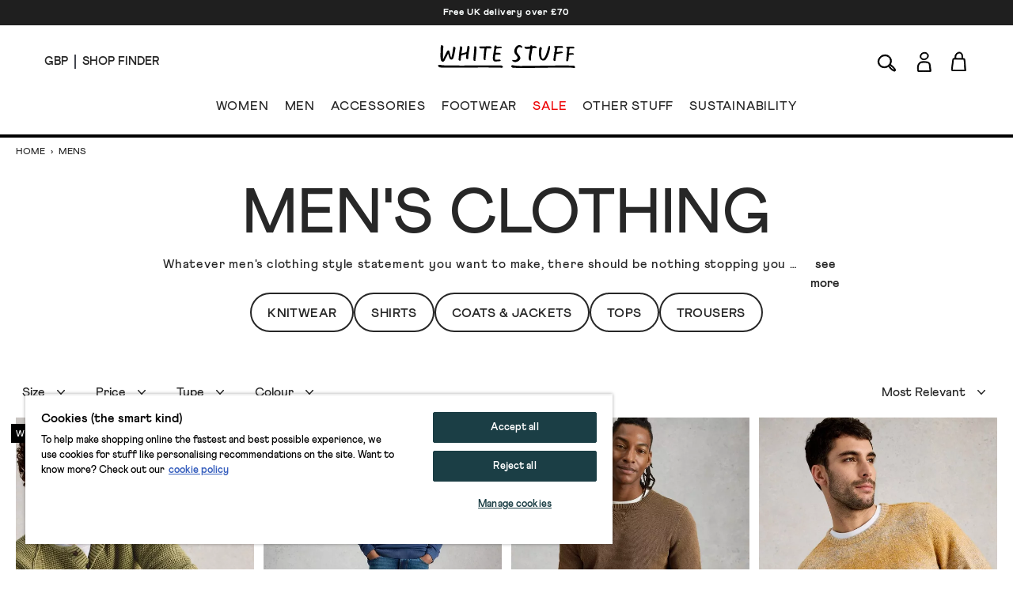

--- FILE ---
content_type: text/html; charset=utf-8
request_url: https://www.whitestuff.com/browse/mens
body_size: 77245
content:
<!doctype html>
<html data-n-head-ssr lang="en" data-n-head="%7B%22lang%22:%7B%22ssr%22:%22en%22%7D%7D">
  <head >
    <title>Men&#x27;s Clothing | Men&#x27;s Fashion | White Stuff</title><meta data-n-head="ssr" charset="utf-8"><meta data-n-head="ssr" name="viewport" content="width=device-width, initial-scale=1"><meta data-n-head="ssr" name="msapplication-TileColor" content="#1b3e45"><meta data-n-head="ssr" name="theme-color" content="#ffffff&quot;"><meta data-n-head="ssr" name="google-site-verification" content="nqZGP2NQ_xc_ZHgZhueavIX3oaWOyZq73zsqv_a0MFM"><meta data-n-head="ssr" name="generator" content="Vue Storefront 2"><meta data-n-head="ssr" data-hid="i18n-og" property="og:locale" content="en"><meta data-n-head="ssr" data-hid="i18n-og-alt-en-us" property="og:locale:alternate" content="en_us"><meta data-n-head="ssr" data-hid="i18n-og-alt-en-eu" property="og:locale:alternate" content="en_eu"><meta data-n-head="ssr" data-hid="description" name="description" content="Shop men&#x27;s clothing and fashion ranges at White Stuff. Browse men&#x27;s jeans, tops and jumpers, and shop the latest in men&#x27;s accessories and footwear, too."><meta data-n-head="ssr" data-hid="og:title" property="og:title" content="Men&#x27;s Clothing | Men&#x27;s Fashion"><meta data-n-head="ssr" data-hid="og:description" property="og:description" content="Shop men&#x27;s clothing and fashion ranges at White Stuff. Browse men&#x27;s jeans, tops and jumpers, and shop the latest in men&#x27;s accessories and footwear, too."><meta data-n-head="vsf-meta-generator" data-hid="generator" name="generator" content="Vue Storefront 2"><link data-n-head="ssr" rel="icon" type="image/x-icon" href="/favicon.ico"><link data-n-head="ssr" rel="apple-touch-icon" sizes="180x180" type="image/png" href="/apple-touch-icon.png"><link data-n-head="ssr" rel="icon" type="image/png" sizes="32x32" href="/favicon-32x32.png"><link data-n-head="ssr" rel="icon" type="image/png" sizes="16x16" href="/favicon-16x16.png"><link data-n-head="ssr" rel="mask-icon" type="image/svg+xml" color="#1b3e45" href="/safari-pinned-tab.svg"><link data-n-head="ssr" rel="manifest" href="/site.webmanifest"><link data-n-head="ssr" rel="preconnect" href="https://fonts.gstatic.com" crossorigin="anonymous"><link data-n-head="ssr" rel="preload" href="/fonts/fonts.css" as="style"><link data-n-head="ssr" rel="stylesheet" href="/fonts/fonts.css"><link data-n-head="ssr" data-hid="default-hreflang" rel="alternate" hreflang="x-default" href="https://www.whitestuff.com/browse/mens"><link data-n-head="ssr" data-hid="en-gb-hreflang" rel="alternate" hreflang="en-gb" href="https://www.whitestuff.com/browse/mens"><link data-n-head="ssr" data-hid="en-us-hreflang" rel="alternate" hreflang="en-us" href="https://www.whitestuff.com/us/browse/mens"><link data-n-head="ssr" data-hid="en-hreflang" rel="alternate" hreflang="en" href="https://www.whitestuff.com/browse/mens"><link data-n-head="ssr" data-hid="en-ie-hreflang" rel="alternate" hreflang="en-ie" href="https://www.whitestuff.com/eu/browse/mens"><link data-n-head="ssr" data-hid="en-de-hreflang" rel="alternate" hreflang="en-de" href="https://www.whitestuff.com/eu/browse/mens"><link data-n-head="ssr" data-hid="en-fr-hreflang" rel="alternate" hreflang="en-fr" href="https://www.whitestuff.com/eu/browse/mens"><link data-n-head="ssr" data-hid="i18n-can" rel="canonical" href="https://www.whitestuff.com/browse/mens"><script data-n-head="ssr" data-hid="one-trust-sdkstub" src="https://cdn-ukwest.onetrust.com/scripttemplates/otSDKStub.js" type="8f43bd221fe73953327cc600-text/javascript" charset="utf-8" data-domain-script="df3ad2a8-8fb5-46a8-b0e7-27a5fe474276"></script><script data-n-head="ssr" data-hid="one-trust-stub" type="8f43bd221fe73953327cc600-text/javascript">
        function OptanonWrapper() { }
        </script><script data-n-head="ssr" data-hid="gtm-script" type="8f43bd221fe73953327cc600-text/javascript" charset="utf-8">
          (function(w,d,s,l,i){w[l]=w[l]||[];w[l].push({'gtm.start': new Date().getTime(),event:'gtm.js'});var f=d.getElementsByTagName(s)[0],j=d.createElement(s),dl=l!='dataLayer'?'&l='+l:'';j.async=true;j.src='https://www.googletagmanager.com/gtm.js?id='+i+dl;f.parentNode.insertBefore(j,f);})(window,document,'script','dataLayer','GTM-ML7SF6M');
        </script><script data-n-head="ssr" data-hid="constructor-recommendation-script" src="https://cnstrc.com/js/cust/white-stuff_aW5bgR.js" type="8f43bd221fe73953327cc600-text/javascript"></script><script data-n-head="ssr" data-hid="exponea-script" type="8f43bd221fe73953327cc600-text/javascript" charset="utf-8">
         !function(e,n,t,i,o,r){function s(e){if("number"!=typeof e)return e;const n=new Date;return new Date(n.getTime()+1e3*e)}const c=4e3,a="xnpe_async_hide";function p(e){return e.reduce((function(e,n){return e[n]=function(){e._.push([n.toString(),arguments])},e}),{_:[]})}function m(e,n,t){const i=t.createElement(n);i.src=e;const o=t.getElementsByTagName(n)[0];return o.parentNode.insertBefore(i,o),i}function l(e){return"[object Date]"===Object.prototype.toString.call(e)}r.target=r.target||"https://analytics-api.whitestuff.com",r.file_path=r.file_path||r.target+"/js/exponea.min.js",o[n]=p(["anonymize","initialize","identify","getSegments","update","track","trackLink","trackEnhancedEcommerce","getHtml","showHtml","showBanner","showWebLayer","ping","getAbTest","loadDependency","getRecommendation","reloadWebLayers","_preInitialize","_initializeConfig"]),o[n].notifications=p(["isAvailable","isSubscribed","subscribe","unsubscribe"]),o[n].segments=p(["subscribe"]),o[n]["snippetVersion"]="v3.0.0",function(e,n,t){e[n]["_"+t]={},e[n]["_"+t].nowFn=Date.now,e[n]["_"+t].snippetStartTime=e[n]["_"+t].nowFn()}(o,n,"performance"),function(e,n,t,i,o,r){e[o]={sdk:e[i],sdkObjectName:i,skipExperiments:!!t.new_experiments,sign:t.token+"/"+(r.exec(n.cookie)||["","new"])[1],path:t.target}}(o,e,r,n,i,RegExp("__exponea_etc__"+"=([\w-]+)")),function(e,n,t){m(e.file_path,n,t)}(r,t,e),function(e,n,t,i,o,r,p){if(!e.new_experiments)return;!0===e.new_experiments&&(e.new_experiments={});const u=e.new_experiments.hide_class||a,_=e.new_experiments.timeout||c,f=encodeURIComponent(r.location.href.split("#")[0]);let d;e.cookies&&e.cookies.expires&&("number"==typeof e.cookies.expires||l(e.cookies.expires)?d=s(e.cookies.expires):e.cookies.expires.tracking&&("number"==typeof e.cookies.expires.tracking||l(e.cookies.expires.tracking))&&(d=s(e.cookies.expires.tracking))),d&&d<new Date&&(d=void 0);const g=e.target+"/webxp/"+n+"/"+r[t].sign+"/modifications.min.js?http-referer="+f+"&timeout="+_+"ms"+(d?"&cookie-expires="+Math.floor(d.getTime()/1e3):"");"sync"===e.new_experiments.mode&&r.localStorage.getItem("__exponea__sync_modifications__")?function(e,n,t,i,o){t[o][n]="<"+n+' src="'+e+'"></'+n+">",i.writeln(t[o][n]),i.writeln("<"+n+">!"+o+".init && document.writeln("+o+"."+n+'.replace("/'+n+'/", "/'+n+'-async/").replace("><", " async><"))</'+n+">")}(g,n,r,p,t):function(e,n,t,i,o,r,s,c){r.documentElement.classList.add(e);const a=m(t,i,r);function p(){o[c].init||m(t.replace("/"+i+"/","/"+i+"-async/"),i,r)}function l(){r.documentElement.classList.remove(e)}a.onload=p,a.onerror=p,o.setTimeout(l,n),o[s]._revealPage=l}(u,_,g,n,r,p,o,t)}(r,t,i,0,n,o,e),function(e,n,t){var i;e[n]._initializeConfig(t),(null===(i=t.experimental)||void 0===i?void 0:i.non_personalized_weblayers)&&e[n]._preInitialize(t),e[n].start=function(i){i&&Object.keys(i).forEach((e=>t[e]=i[e])),e[n].initialize(t)}}(o,n,r)}(document,"exponea","script","webxpClient",window,{ target: "https://analytics-api.whitestuff.com",     token: "7015b3d8-ae7f-11eb-92ce-e65cf20795a6", experimental: { non_personalized_weblayers: true }, track: { visits: true } }); exponea.start({ ping: { properties: { ip: '0.0.0.0' } } })
        </script><script data-n-head="ssr" data-hid="maxmind-geoip-js" src="//geoip-js.com/js/apis/geoip2/v2.1/geoip2.js" type="8f43bd221fe73953327cc600-text/javascript"></script><script data-n-head="ssr" data-hid="true-fit-script" type="8f43bd221fe73953327cc600-text/javascript" charset="utf-8">(function(r,e,o){var w=window,d=document,t,s,x;w.tfcapi=t=w.tfcapi||function(){t.q=t.q||[]; t.q.push(arguments);};t('init', {storeKey: r, environment: e, ...o});x=d.getElementsByTagName('script')[0];s=d.createElement('script');s.type='text/javascript';s.async=true;s.src='https://'+r+'-cdn'+(e==='dev'||e==='staging'?'.'+e:'')+ '.truefitcorp.com/fitrec/global/js/tf-integration.js?storeKey='+r;x.parentNode.insertBefore(s,x);})('wsf', 'prod', {autoCalculate: false});</script><script data-n-head="ssr" data-hid="monetateT" type="8f43bd221fe73953327cc600-text/javascript">var monetateT = new Date().getTime();</script><script data-n-head="ssr" src="//se.monetate.net/js/2/a-8159904f/p/uk.whitestuff.com/entry.js" data-hid="monetate-tag" type="8f43bd221fe73953327cc600-text/javascript"></script><script data-n-head="ssr" type="application/ld+json">{"@context":"https://schema.org","@type":"ItemList","url":"https://whitestuff.com/browse/mens","numberOfItems":"213","itemListElement":[{"@type":"Product","image":"https://cdn.media.amplience.net/s/whitestuff/445015-DUS_GREEN-SET","url":"https://www.whitestuff.com/p/7259/gatley-henley/DUS_GREEN","name":"Gatley Henley","offers":{"@type":"Offer","price":"65","priceCurrency":"GBP","itemCondition":"http://schema.org/NewCondition","availability":"http://schema.org/InStock"}},{"@type":"Product","image":"https://cdn.media.amplience.net/s/whitestuff/445516-MID_BLUE-SET","url":"https://www.whitestuff.com/p/6929/newport-merino-funnel-neck/MID_BLUE","name":"Newport Merino Funnel Neck","offers":{"@type":"Offer","price":"75","priceCurrency":"GBP","itemCondition":"http://schema.org/NewCondition","availability":"http://schema.org/InStock"}},{"@type":"Product","image":"https://cdn.media.amplience.net/s/whitestuff/445311-DK_BROWN-SET","url":"https://www.whitestuff.com/p/6931/attadale-long-sleeve-crew-neck-jumper/DK_BROWN","name":"Attadale Long Sleeve Crew Neck Jumper","offers":{"@type":"Offer","price":"49","priceCurrency":"GBP","itemCondition":"http://schema.org/NewCondition","availability":"http://schema.org/InStock"}},{"@type":"Product","image":"https://cdn.media.amplience.net/s/whitestuff/445010-YELLOW_MLT-SET","url":"https://www.whitestuff.com/p/7014/oban-ombre-crew-neck/YELLOW_MLT","name":"Oban Ombre Crew Neck","offers":{"@type":"Offer","price":"60","priceCurrency":"GBP","itemCondition":"http://schema.org/NewCondition","availability":"http://schema.org/InStock"}},{"@type":"Product","image":"https://cdn.media.amplience.net/s/whitestuff/445026-LGT_BROWN-SET","url":"https://www.whitestuff.com/p/7003/darwen-grindle-shirt/LGT_BROWN","name":"Darwen Grindle Shirt","offers":{"@type":"Offer","price":"65","priceCurrency":"GBP","itemCondition":"http://schema.org/NewCondition","availability":"http://schema.org/InStock"}},{"@type":"Product","image":"https://cdn.media.amplience.net/s/whitestuff/445704-LGT_GREEN-SET","url":"https://www.whitestuff.com/p/7009/sefton-stripe-shirt/LGT_GREEN","name":"Sefton Stripe Shirt","offers":{"@type":"Offer","price":"55","priceCurrency":"GBP","itemCondition":"http://schema.org/NewCondition","availability":"http://schema.org/InStock"}},{"@type":"Product","image":"https://cdn.media.amplience.net/s/whitestuff/444990-GREEN_PR-SET","url":"https://www.whitestuff.com/p/6229/finsbury-geo-print-shirt/GREEN_PR","name":"Finsbury Geo Print Shirt","offers":{"@type":"Offer","price":"55","priceCurrency":"GBP","itemCondition":"http://schema.org/NewCondition","availability":"http://schema.org/InStock"}},{"@type":"Product","image":"https://cdn.media.amplience.net/s/whitestuff/445671-DARK_NAVY-SET","url":"https://www.whitestuff.com/p/6809/kemble-cargo-trouser/DARK_NAVY","name":"Kemble Cargo Trouser","offers":{"@type":"Offer","price":"60","priceCurrency":"GBP","itemCondition":"http://schema.org/NewCondition","availability":"http://schema.org/InStock"}},{"@type":"Product","image":"https://cdn.media.amplience.net/s/whitestuff/444242-LGT_GREY-SET","url":"https://www.whitestuff.com/p/7219/sutton-organic-slim-chino/LGT_GREY","name":"Sutton Organic Slim Chino","offers":{"@type":"Offer","price":"50","priceCurrency":"GBP","itemCondition":"http://schema.org/NewCondition","availability":"http://schema.org/InStock"}},{"@type":"Product","image":"https://cdn.media.amplience.net/s/whitestuff/434356-MID_BROWN-SET","url":"https://www.whitestuff.com/p/2114/sutton-organic-chino-trouser/MID_BROWN","name":"Sutton Organic Chino Trouser","offers":{"@type":"Offer","price":"50","priceCurrency":"GBP","itemCondition":"http://schema.org/NewCondition","availability":"http://schema.org/InStock"}},{"@type":"Product","image":"https://cdn.media.amplience.net/s/whitestuff/444300-DARK_NAVY-SET","url":"https://www.whitestuff.com/p/6121/attadale-crew-neck-long-sleeve-jumper/DARK_NAVY","name":"Attadale Crew Neck Long Sleeve Jumper","offers":{"@type":"Offer","price":"45","priceCurrency":"GBP","itemCondition":"http://schema.org/NewCondition","availability":"http://schema.org/InStock"}},{"@type":"Product","image":"https://cdn.media.amplience.net/s/whitestuff/444290-DARK_NAVY-SET","url":"https://www.whitestuff.com/p/6357/wool-funnel/DARK_NAVY","name":"Wool Funnel","offers":{"@type":"Offer","price":"190","priceCurrency":"GBP","itemCondition":"http://schema.org/NewCondition","availability":"http://schema.org/InStock"}},{"@type":"Product","image":"https://cdn.media.amplience.net/s/whitestuff/434356-DK_GREY-SET","url":"https://www.whitestuff.com/p/2114/sutton-organic-chino-trouser/DK_GREY","name":"Sutton Organic Chino Trouser","offers":{"@type":"Offer","price":"50","priceCurrency":"GBP","itemCondition":"http://schema.org/NewCondition","availability":"http://schema.org/InStock"}},{"@type":"Product","image":"https://cdn.media.amplience.net/s/whitestuff/444261-LGT_BLUE-SET","url":"https://www.whitestuff.com/p/6627/fenton-slub-pop-over/LGT_BLUE","name":"Fenton Slub Pop Over","offers":{"@type":"Offer","price":"55","priceCurrency":"GBP","itemCondition":"http://schema.org/NewCondition","availability":"http://schema.org/InStock"}},{"@type":"Product","image":"https://cdn.media.amplience.net/s/whitestuff/445055-DEEP_BLUE-SET","url":"https://www.whitestuff.com/p/7316/eastwood-straight-leg-jean/DEEP_BLUE","name":"Eastwood Straight Leg Jean","offers":{"@type":"Offer","price":"59","priceCurrency":"GBP","itemCondition":"http://schema.org/NewCondition","availability":"http://schema.org/InStock"}},{"@type":"Product","image":"https://cdn.media.amplience.net/s/whitestuff/440719-DK_BLUE-SET","url":"https://www.whitestuff.com/p/3110/eastwood-straight-jean-zip-fly/DK_BLUE","name":"Eastwood Straight Jean Zip Fly","offers":{"@type":"Offer","price":"59","priceCurrency":"GBP","itemCondition":"http://schema.org/NewCondition","availability":"http://schema.org/InStock"}},{"@type":"Product","image":"https://cdn.media.amplience.net/s/whitestuff/444414-MID_GREEN-SET","url":"https://www.whitestuff.com/p/6067/abersoch-short-sleeve-crew-neck-tee/MID_GREEN","name":"Abersoch Short Sleeve Crew Neck Tee","offers":{"@type":"Offer","price":"25","priceCurrency":"GBP","itemCondition":"http://schema.org/NewCondition","availability":"http://schema.org/InStock"}},{"@type":"Product","image":"https://cdn.media.amplience.net/s/whitestuff/439635-DARK_NAVY-SET","url":"https://www.whitestuff.com/p/2519/newport-wool-merino-jumper/DARK_NAVY","name":"Newport Wool Merino Jumper","offers":{"@type":"Offer","price":"70","priceCurrency":"GBP","itemCondition":"http://schema.org/NewCondition","availability":"http://schema.org/InStock"}},{"@type":"Product","image":"https://cdn.media.amplience.net/s/whitestuff/445726-DK_DENIM-SET","url":"https://www.whitestuff.com/p/7104/darvel-denim-shirt/DK_DENIM","name":"Darvel Denim Shirt","offers":{"@type":"Offer","price":"59","priceCurrency":"GBP","itemCondition":"http://schema.org/NewCondition","availability":"http://schema.org/InStock"}},{"@type":"Product","image":"https://cdn.media.amplience.net/s/whitestuff/444199-BLUE_MLT-SET","url":"https://www.whitestuff.com/p/6406/darwen-check-shirt/BLUE_MLT","name":"Darwen Check Shirt","offers":{"@type":"Offer","price":"70","priceCurrency":"GBP","itemCondition":"http://schema.org/NewCondition","availability":"http://schema.org/InStock"}},{"@type":"Product","image":"https://cdn.media.amplience.net/s/whitestuff/445025-BLUE_MLT-SET","url":"https://www.whitestuff.com/p/7050/ludlow-two-toned-check-shirt/BLUE_MLT","name":"Ludlow Two Toned Check Shirt","offers":{"@type":"Offer","price":"55","priceCurrency":"GBP","itemCondition":"http://schema.org/NewCondition","availability":"http://schema.org/InStock"}},{"@type":"Product","image":"https://cdn.media.amplience.net/s/whitestuff/440718-LGT_DENIM-SET","url":"https://www.whitestuff.com/p/3108/eastwood-straight-jean/LGT_DENIM","name":"Eastwood Straight Jean","offers":{"@type":"Offer","price":"55","priceCurrency":"GBP","itemCondition":"http://schema.org/NewCondition","availability":"http://schema.org/InStock"}},{"@type":"Product","image":"https://cdn.media.amplience.net/s/whitestuff/445026-MID_BLUE-SET","url":"https://www.whitestuff.com/p/7003/darwen-grindle-shirt/MID_BLUE","name":"Darwen Grindle Shirt","offers":{"@type":"Offer","price":"65","priceCurrency":"GBP","itemCondition":"http://schema.org/NewCondition","availability":"http://schema.org/InStock"}},{"@type":"Product","image":"https://cdn.media.amplience.net/s/whitestuff/445311-DARK_NAVY-SET","url":"https://www.whitestuff.com/p/6931/attadale-long-sleeve-crew-neck-jumper/DARK_NAVY","name":"Attadale Long Sleeve Crew Neck Jumper","offers":{"@type":"Offer","price":"49","priceCurrency":"GBP","itemCondition":"http://schema.org/NewCondition","availability":"http://schema.org/InStock"}},{"@type":"Product","image":"https://cdn.media.amplience.net/s/whitestuff/444905-MID_TEAL-SET","url":"https://www.whitestuff.com/p/6451/borg-half-zip/MID_TEAL","name":"Borg Half Zip","offers":{"@type":"Offer","price":"70","priceCurrency":"GBP","itemCondition":"http://schema.org/NewCondition","availability":"http://schema.org/InStock"}},{"@type":"Product","image":"https://cdn.media.amplience.net/s/whitestuff/440718-DK_BLUE-SET","url":"https://www.whitestuff.com/p/3108/eastwood-straight-jean/DK_BLUE","name":"Eastwood Straight Jean","offers":{"@type":"Offer","price":"59","priceCurrency":"GBP","itemCondition":"http://schema.org/NewCondition","availability":"http://schema.org/InStock"}},{"@type":"Product","image":"https://cdn.media.amplience.net/s/whitestuff/444414-BRIL_WHITE-SET","url":"https://www.whitestuff.com/p/6067/abersoch-short-sleeve-crew-neck-tee/BRIL_WHITE","name":"Abersoch Short Sleeve Crew Neck Tee","offers":{"@type":"Offer","price":"25","priceCurrency":"GBP","itemCondition":"http://schema.org/NewCondition","availability":"http://schema.org/InStock"}},{"@type":"Product","image":"https://cdn.media.amplience.net/s/whitestuff/440718-MID_DENIM-SET","url":"https://www.whitestuff.com/p/3108/eastwood-straight-jean/MID_DENIM","name":"Eastwood Straight Jean","offers":{"@type":"Offer","price":"59","priceCurrency":"GBP","itemCondition":"http://schema.org/NewCondition","availability":"http://schema.org/InStock"}},{"@type":"Product","image":"https://cdn.media.amplience.net/s/whitestuff/434356-DARK_NAVY-SET","url":"https://www.whitestuff.com/p/2114/sutton-organic-chino-trouser/DARK_NAVY","name":"Sutton Organic Chino Trouser","offers":{"@type":"Offer","price":"50","priceCurrency":"GBP","itemCondition":"http://schema.org/NewCondition","availability":"http://schema.org/InStock"}},{"@type":"Product","image":"https://cdn.media.amplience.net/s/whitestuff/444263-DARK_NAVY-SET","url":"https://www.whitestuff.com/p/6352/cord-blazer/DARK_NAVY","name":"Cord Blazer","offers":{"@type":"Offer","price":"110","priceCurrency":"GBP","itemCondition":"http://schema.org/NewCondition","availability":"http://schema.org/InStock"}},{"@type":"Product","image":"https://cdn.media.amplience.net/s/whitestuff/444264-CHARC_GREY-SET","url":"https://www.whitestuff.com/p/6354/wool-blend-blazer/CHARC_GREY","name":"Wool Blend Blazer","offers":{"@type":"Offer","price":"140","priceCurrency":"GBP","itemCondition":"http://schema.org/NewCondition","availability":"http://schema.org/InStock"}},{"@type":"Product","image":"https://cdn.media.amplience.net/s/whitestuff/445056-LGT_GREY-SET","url":"https://www.whitestuff.com/p/7127/sutton-chino-trouser-organic/LGT_GREY","name":"Sutton Chino Trouser Organic","offers":{"@type":"Offer","price":"50","priceCurrency":"GBP","itemCondition":"http://schema.org/NewCondition","availability":"http://schema.org/InStock"}},{"@type":"Product","image":"https://cdn.media.amplience.net/s/whitestuff/443545-BLUE_MLT-SET","url":"https://www.whitestuff.com/p/5804/keswick-stripe-ls-linen-shirt/BLUE_MLT","name":"Keswick Stripe LS Linen Shirt","offers":{"@type":"Offer","price":"59","priceCurrency":"GBP","itemCondition":"http://schema.org/NewCondition","availability":"http://schema.org/InStock"}},{"@type":"Product","image":"https://cdn.media.amplience.net/s/whitestuff/445671-KHAKI_GRN-SET","url":"https://www.whitestuff.com/p/6809/kemble-cargo-trouser/KHAKI_GRN","name":"Kemble Cargo Trouser","offers":{"@type":"Offer","price":"60","priceCurrency":"GBP","itemCondition":"http://schema.org/NewCondition","availability":"http://schema.org/InStock"}},{"@type":"Product","image":"https://cdn.media.amplience.net/s/whitestuff/441543-WASHED_BLK-SET","url":"https://www.whitestuff.com/p/4376/bronson-slim-jean/WASHED_BLK","name":"Bronson Slim Jean","offers":{"@type":"Offer","price":"55","priceCurrency":"GBP","itemCondition":"http://schema.org/NewCondition","availability":"http://schema.org/InStock"}},{"@type":"Product","image":"https://cdn.media.amplience.net/s/whitestuff/445726-MID_DENIM-SET","url":"https://www.whitestuff.com/p/7104/darvel-denim-shirt/MID_DENIM","name":"Darvel Denim Shirt","offers":{"@type":"Offer","price":"59","priceCurrency":"GBP","itemCondition":"http://schema.org/NewCondition","availability":"http://schema.org/InStock"}},{"@type":"Product","image":"https://cdn.media.amplience.net/s/whitestuff/438311-KHAKI_GRN-SET","url":"https://www.whitestuff.com/p/2312/halsall-organic-cargo-short/KHAKI_GRN","name":"Halsall Organic Cargo Short","offers":{"@type":"Offer","price":"50","priceCurrency":"GBP","itemCondition":"http://schema.org/NewCondition","availability":"http://schema.org/InStock"}},{"@type":"Product","image":"https://cdn.media.amplience.net/s/whitestuff/434356-DK_BROWN-SET","url":"https://www.whitestuff.com/p/2114/sutton-organic-chino-trouser/DK_BROWN","name":"Sutton Organic Chino Trouser","offers":{"@type":"Offer","price":"50","priceCurrency":"GBP","itemCondition":"http://schema.org/NewCondition","availability":"http://schema.org/InStock"}},{"@type":"Product","image":"https://cdn.media.amplience.net/s/whitestuff/445030-MID_BLUE-SET","url":"https://www.whitestuff.com/p/7099/tile-stitch-ss-shirt/MID_BLUE","name":"Tile Stitch SS Shirt","offers":{"@type":"Offer","price":"49","priceCurrency":"GBP","itemCondition":"http://schema.org/NewCondition","availability":"http://schema.org/InStock"}},{"@type":"Product","image":"https://cdn.media.amplience.net/s/whitestuff/442810-CHAMB_BLUE-SET","url":"https://www.whitestuff.com/p/5581/keswick-short-sleeve-linen-shirt/CHAMB_BLUE","name":"Keswick Short Sleeve Linen Shirt","offers":{"@type":"Offer","price":"49","priceCurrency":"GBP","itemCondition":"http://schema.org/NewCondition","availability":"http://schema.org/InStock"}},{"@type":"Product","image":"https://cdn.media.amplience.net/s/whitestuff/445298-YELLOW_PR-SET","url":"https://www.whitestuff.com/p/7135/finsbury-ss-patch-print-shirt/YELLOW_PR","name":"Finsbury SS Patch Print Shirt","offers":{"@type":"Offer","price":"45","priceCurrency":"GBP","itemCondition":"http://schema.org/NewCondition","availability":"http://schema.org/InStock"}},{"@type":"Product","image":"https://cdn.media.amplience.net/s/whitestuff/445704-LGT_BLUE-SET","url":"https://www.whitestuff.com/p/7009/sefton-stripe-shirt/LGT_BLUE","name":"Sefton Stripe Shirt","offers":{"@type":"Offer","price":"55","priceCurrency":"GBP","itemCondition":"http://schema.org/NewCondition","availability":"http://schema.org/InStock"}},{"@type":"Product","image":"https://cdn.media.amplience.net/s/whitestuff/438425-LGT_NAT-SET","url":"https://www.whitestuff.com/p/6433/sutton-organic-chino-short/LGT_NAT","name":"Sutton Organic Chino Short","offers":{"@type":"Offer","price":"45","priceCurrency":"GBP","itemCondition":"http://schema.org/NewCondition","availability":"http://schema.org/InStock"}},{"@type":"Product","image":"https://cdn.media.amplience.net/s/whitestuff/444243-ORANGE_MLT-SET","url":"https://www.whitestuff.com/p/6271/newport-merino-jacquard-crew/ORANGE_MLT","name":"Newport Merino Jacquard Crew","offers":{"@type":"Offer","price":"65","priceCurrency":"GBP","itemCondition":"http://schema.org/NewCondition","availability":"http://schema.org/InStock"}},{"@type":"Product","image":"https://cdn.media.amplience.net/s/whitestuff/440719-WASHED_BLK-SET","url":"https://www.whitestuff.com/p/3110/eastwood-straight-jean-zip-fly/WASHED_BLK","name":"Eastwood Straight Jean Zip Fly","offers":{"@type":"Offer","price":"59","priceCurrency":"GBP","itemCondition":"http://schema.org/NewCondition","availability":"http://schema.org/InStock"}},{"@type":"Product","image":"https://cdn.media.amplience.net/s/whitestuff/440718-WASHED_BLK-SET","url":"https://www.whitestuff.com/p/3108/eastwood-straight-jean/WASHED_BLK","name":"Eastwood Straight Jean","offers":{"@type":"Offer","price":"59","priceCurrency":"GBP","itemCondition":"http://schema.org/NewCondition","availability":"http://schema.org/InStock"}},{"@type":"Product","image":"https://cdn.media.amplience.net/s/whitestuff/445013-WHITE_MLT-SET","url":"https://www.whitestuff.com/p/7036/baxton-stripe-crew-neck/WHITE_MLT","name":"Baxton Stripe Crew Neck","offers":{"@type":"Offer","price":"65","priceCurrency":"GBP","itemCondition":"http://schema.org/NewCondition","availability":"http://schema.org/InStock"}},{"@type":"Product","image":"https://cdn.media.amplience.net/s/whitestuff/445489-DARK_NAVY-SET","url":"https://www.whitestuff.com/p/7182/westgate-workwear-jacket/DARK_NAVY","name":"Westgate Workwear Jacket","offers":{"@type":"Offer","price":"80","priceCurrency":"GBP","itemCondition":"http://schema.org/NewCondition","availability":"http://schema.org/InStock"}}]}</script><script data-n-head="ssr" src="https://apps.bazaarvoice.com/deployments/whitestuff/seo/production/en_GB/bv.js" type="8f43bd221fe73953327cc600-text/javascript" async></script><link rel="modulepreload" href="/_nuxt/ffdbb9f.modern.js" as="script"><link rel="modulepreload" href="/_nuxt/c8ff10e.modern.js" as="script"><link rel="preload" href="/_nuxt/css/4d74159.css" as="style"><link rel="modulepreload" href="/_nuxt/e4152b7.modern.js" as="script"><link rel="preload" href="/_nuxt/css/10155ee.css" as="style"><link rel="modulepreload" href="/_nuxt/23a7675.modern.js" as="script"><link rel="modulepreload" href="/_nuxt/4e84ac9.modern.js" as="script"><link rel="preload" href="/_nuxt/css/94a1a4b.css" as="style"><link rel="modulepreload" href="/_nuxt/2ab48e3.modern.js" as="script"><link rel="preload" href="/_nuxt/css/455f244.css" as="style"><link rel="modulepreload" href="/_nuxt/f71a197.modern.js" as="script"><link rel="stylesheet" href="/_nuxt/css/4d74159.css"><link rel="stylesheet" href="/_nuxt/css/10155ee.css"><link rel="stylesheet" href="/_nuxt/css/94a1a4b.css"><link rel="stylesheet" href="/_nuxt/css/455f244.css">
  </head>
  <body >
    <div data-server-rendered="true" id="__nuxt"><!----><div id="__layout"><div><!----> <div data-testid="render-content-container-component"><div data-testid="render-content-container-component" class="render-content"><div data-testid="benefits-bar" class="relative z-[2] bg-wsBlack text-white text-center overflow-hidden render-content h-8" style="background-color:rgba(0, 0, 0, 0.88) !important;"><ul class="duration-500" style="color:rgb(251, 255, 255);transform:translateY(0%);"><li><a href="/delivery" class="sf-link block text-xs font-black text-inherit tracking-wider no-underline px-6 py-2 antialiased">
        Free UK delivery over £70
      </a></li><li><a href="/shop-finder" class="sf-link block text-xs font-black text-inherit tracking-wider no-underline px-6 py-2 antialiased">
        Free click and collect from any of our 115 UK shops
      </a></li><li><a href="/signup" class="sf-link block text-xs font-black text-inherit tracking-wider no-underline px-6 py-2 antialiased">
        Get 10% off when you sign up to our emails
      </a></li><li><a href="/delivery" class="sf-link block text-xs font-black text-inherit tracking-wider no-underline px-6 py-2 antialiased">
        Free UK delivery over £70
      </a></li></ul></div></div></div> <div data-testid="render-content-container-component"><div data-testid="render-content-container-component" class="render-content"><!----></div></div> <div data-testid="app-header" id="app-header" class="sticky z-50 md:relative app-header" data-v-edf1ee20><header class="relative py-3 sm:py-4 px-6 md:px-14 border-b-2 md:border-b-4 status-0" data-v-edf1ee20><div class="flex w-full md:pb-4" data-v-edf1ee20><div data-testid="app-header-desktop-left" class="w-52 hidden md:flex md:items-center" data-v-edf1ee20><div class="mr-2 pr-2 header-text-xs-border border-line" data-v-edf1ee20><div class="flex items-center" data-v-edf1ee20><button data-testid="local-selector-overlay-trigger" aria-label="Locale selector" title="Locale selector" class="uppercase header-text-xs"><span>GBP</span></button></div></div> <div data-v-edf1ee20><a href="/shop-finder" class="sf-link flex items-center no-underline" data-v-edf1ee20><span data-testid="desktop-header-store-finder" class="uppercase header-text-xs store-finder-link" data-v-edf1ee20>Shop Finder</span></a></div></div> <div class="w-56 sm:w-52 flex md:hidden" data-v-edf1ee20><div class="w-1/3 sm:w-1/2 flex items-center mr-4 sm:mr-0" data-v-edf1ee20><button aria-label="Menu" data-testid="app-header-mobile-menu-button" data-v-edf1ee20><svg xmlns="http://www.w3.org/2000/svg" width="23" height="20" fill="none" class="app-header-icon" data-v-edf1ee20 data-v-edf1ee20><rect width="21" height="1" y="5" rx="1.667" data-v-edf1ee20 data-v-edf1ee20></rect><rect width="21" height="1" y="11.334" rx="1.667" data-v-edf1ee20 data-v-edf1ee20></rect><rect width="21" height="1" y="17.334" rx="1.667" data-v-edf1ee20 data-v-edf1ee20></rect></svg></button></div> <div class="w-2/3 sm:w-1/2 flex items-center" data-v-edf1ee20><button aria-label="Search" data-testid="app-header-mobile-search-button" data-v-edf1ee20><svg width="26" height="29" viewBox="0 0 26 18" fill="none" xmlns="http://www.w3.org/2000/svg" class="w-5 app-header-icon" data-v-edf1ee20 data-v-edf1ee20><path d="M17.3285 12.7938C18.2378 13.5789 19.1259 14.3275 19.9958 15.0974C20.6869 15.7097 21.4568 16.2704 22.0145 16.9918C22.6237 17.786 23.1845 18.6892 23.4845 19.6319C23.8846 20.8897 23.0147 21.7475 21.7114 21.4929C21.1052 21.3747 20.5081 21.0989 19.9685 20.7867C18.3015 19.8258 16.9284 18.5286 15.7948 16.9736C15.4553 16.5099 15.0977 16.0552 14.7218 15.5642C12.9729 16.5766 11.227 17.2343 9.25989 17.1676C6.13792 17.0585 3.68884 15.7673 2.23091 12.9787C0.766924 10.1902 1.09731 7.41375 2.80681 4.81918C4.85882 1.70328 8.78402 0.181696 12.391 1.03948C16.983 2.13065 19.5169 6.7742 17.9499 11.2389C17.7741 11.739 17.5589 12.224 17.3285 12.7938ZM9.33567 15.8885C11.6059 15.7976 13.5246 15.0611 15.0219 13.4485C16.9163 11.4087 17.674 9.02323 16.6708 6.33167C15.7312 3.81591 13.764 2.43679 11.1482 2.19127C8.1081 1.90636 5.60143 3.06118 3.88586 5.62241C2.45824 7.75626 2.2006 10.075 3.42817 12.3907C4.68605 14.767 6.81687 15.7582 9.3387 15.8825L9.33567 15.8885ZM22.1357 20.326C22.0327 18.6407 21.0052 17.7617 20.014 16.8827C18.8683 15.8703 17.6922 14.8913 16.4889 13.8638C16.1525 14.276 15.9494 14.5246 15.7372 14.7822C17.3861 17.1798 19.1774 19.2742 22.1357 20.3229V20.326Z" stroke-miterlimit="10" data-v-edf1ee20 data-v-edf1ee20></path></svg></button></div></div> <div class="flex-auto" data-v-edf1ee20><div class="flex items-center justify-center" data-v-edf1ee20><div class="inline-block md:pt-2 md:pb-5" data-v-edf1ee20><a href="/" aria-label="header logo link" data-testid="app-header-logo-link" class="sf-link no-underline nuxt-link-active" data-v-edf1ee20><svg xmlns="http://www.w3.org/2000/svg" xmlns:xlink="http://www.w3.org/1999/xlink" width="130pt" height="22pt" viewBox="0 0 130 22" version="1.1" class="main-logo" data-v-edf1ee20><g id="surface1" data-v-edf1ee20><path d="M 39.5625 2.757812 C 40.082031 3.34375 41.21875 3.195312 41.921875 3.210938 C 42.671875 3.222656 43.421875 3.09375 44.171875 3.167969 C 43.886719 4.195312 43.640625 6.808594 43.5 8.632812 C 43.425781 9.546875 43.367188 10.574219 43.324219 11.507812 C 43.296875 12.148438 43.042969 12.75 43.265625 13.375 C 43.476562 13.957031 45.046875 15.289062 45.148438 13.996094 C 45.175781 13.65625 45.125 13.183594 45.136719 12.84375 C 45.164062 12.105469 45.335938 11.238281 45.386719 10.5 C 45.492188 9.027344 45.640625 7.425781 45.808594 5.957031 C 45.964844 4.449219 46.199219 3.199219 46.199219 3.199219 C 46.199219 3.199219 46.863281 3.152344 47.128906 3.1875 C 48.035156 3.292969 49.148438 3.117188 50.066406 3.15625 C 50.257812 3.167969 50.460938 3.171875 50.621094 3.066406 C 50.828125 2.929688 50.808594 2.558594 50.75 2.34375 C 50.335938 0.933594 48.894531 1.207031 47.691406 1.199219 C 46.078125 1.078125 44.515625 1.355469 42.984375 1.375 C 42.152344 1.386719 41.332031 1.253906 40.503906 1.234375 C 40.199219 1.226562 39.800781 1.328125 39.511719 1.449219 C 39.035156 1.65625 39.144531 1.734375 39.289062 2.230469 C 39.347656 2.417969 39.429688 2.605469 39.5625 2.757812 Z M 43.863281 5.5 C 43.863281 5.5 43.90625 5.5 43.90625 5.453125 C 43.914062 5.492188 43.902344 5.503906 43.863281 5.5 Z M 43.863281 5.5 " style="stroke:none;fill-rule:nonzero;fill-opacity:1;" data-v-edf1ee20></path><path d="M 19.960938 14.710938 C 20.152344 14.78125 20.605469 14.964844 20.804688 15.007812 C 20.925781 15.035156 21.183594 15.054688 21.300781 15.015625 C 21.707031 14.871094 21.664062 13.527344 21.695312 13.167969 C 21.761719 12.410156 21.8125 11.652344 21.929688 10.90625 C 21.972656 10.585938 21.960938 10.519531 22.117188 10.011719 C 22.246094 9.710938 25.066406 9.214844 25.875 8.839844 C 26.21875 8.765625 26.949219 8.273438 26.925781 8.746094 C 26.890625 9.382812 26.820312 9.789062 26.777344 10.425781 C 26.730469 11.085938 26.71875 11.746094 26.714844 12.417969 C 26.714844 12.578125 26.71875 12.746094 26.792969 12.890625 C 26.839844 12.980469 26.914062 13.050781 26.988281 13.113281 C 27.289062 13.363281 28.023438 13.582031 28.433594 13.40625 C 28.78125 13.257812 28.773438 12.3125 28.761719 11.851562 C 28.742188 10.96875 29.144531 7.523438 29.34375 6.632812 L 29.457031 5.914062 C 29.644531 4.503906 30.679688 1.082031 29.328125 0.941406 C 29.1875 0.925781 28.929688 0.882812 28.796875 0.839844 C 28.402344 0.714844 28.050781 0.796875 27.96875 1.390625 C 27.734375 3.09375 27.441406 4.855469 27.183594 6.46875 C 27.15625 6.636719 27.03125 6.773438 26.867188 6.820312 C 26.152344 7.011719 25.261719 7.328125 24.636719 7.480469 C 23.917969 7.703125 23.042969 7.839844 22.671875 7.960938 C 22.097656 8.148438 22.273438 8.078125 22.488281 6.511719 C 22.605469 5.625 22.800781 4.75 22.929688 3.867188 C 23.039062 3.101562 23.402344 1.90625 22.53125 1.5 C 22.199219 1.339844 21.367188 1.015625 21.074219 1.332031 C 20.8125 1.613281 20.855469 2.277344 20.859375 2.625 C 20.863281 3.339844 20.492188 5.167969 20.320312 6.546875 C 20.191406 8.085938 19.46875 14.203125 19.625 14.378906 C 19.714844 14.480469 19.839844 14.664062 19.960938 14.710938 Z M 19.960938 14.710938 " style="stroke:none;fill-rule:nonzero;fill-opacity:1;" data-v-edf1ee20></path><path d="M 61.621094 20.886719 C 60.929688 19.785156 60.425781 19.382812 59.042969 19.589844 L 54.097656 19.589844 C 52.261719 19.519531 50.363281 19.589844 48.527344 19.546875 C 43.769531 19.4375 39.425781 19.429688 37.675781 19.503906 C 34.960938 19.617188 30.03125 19.558594 27.890625 19.59375 C 19.535156 19.734375 17.359375 19.519531 9.929688 19.558594 C 6.601562 19.574219 4.597656 19.320312 3.824219 19.269531 C 2.925781 19.214844 2.714844 18.933594 1.8125 19.011719 C 1.8125 19.011719 0.96875 19.027344 0.75 19.144531 C 0.46875 19.296875 0 19.402344 0 19.679688 C 0 19.820312 0.546875 20.597656 0.75 20.851562 C 1.523438 21.835938 4.175781 21.464844 6.6875 21.597656 C 10.261719 21.785156 17.648438 21.617188 19.925781 21.617188 C 24.757812 21.621094 23.316406 21.605469 28.144531 21.613281 C 31.257812 21.613281 34.246094 21.496094 37.359375 21.535156 C 40.128906 21.464844 43.023438 21.464844 45.792969 21.480469 C 48.679688 21.492188 51.429688 21.648438 54.316406 21.628906 C 55.742188 21.617188 55.746094 21.59375 57.171875 21.550781 C 58.035156 21.523438 58.90625 21.707031 59.765625 21.742188 C 60.128906 21.753906 62.148438 21.730469 61.621094 20.886719 Z M 61.621094 20.886719 " style="stroke:none;fill-rule:nonzero;fill-opacity:1;" data-v-edf1ee20></path><path d="M 52.910156 15.203125 C 54.105469 16.132812 54.480469 15.757812 57.054688 15.570312 C 58.054688 15.496094 60 15.539062 59.394531 14.609375 C 59.132812 14.207031 58.632812 13.761719 58.1875 13.859375 C 57.050781 14.109375 55.613281 14.058594 54.367188 14.089844 C 53.632812 13.800781 54.300781 10.222656 54.445312 9.507812 C 54.546875 9.007812 55.785156 9.070312 56.453125 9.113281 C 57.039062 9.148438 57.632812 9.164062 58.214844 9.097656 C 58.527344 9.0625 59.34375 8.996094 59.488281 8.679688 C 59.554688 8.535156 59.472656 8.371094 59.390625 8.234375 C 59.304688 8.085938 59.214844 7.933594 59.085938 7.816406 C 58.605469 7.382812 57.457031 7.4375 56.851562 7.40625 C 56.191406 7.367188 55.597656 7.308594 54.945312 7.445312 C 54.429688 7.8125 55.367188 3.53125 55.488281 3.402344 C 55.789062 3.21875 55.734375 3.203125 56.542969 3.175781 C 57.675781 3.175781 58.902344 3.058594 60.027344 2.953125 C 60.144531 2.941406 60.269531 2.929688 60.375 2.871094 C 60.480469 2.816406 60.5625 2.703125 60.550781 2.585938 C 60.519531 2.25 60.28125 1.769531 59.964844 1.667969 C 59.40625 1.488281 58.246094 1.535156 57.671875 1.566406 C 57.015625 1.601562 56.417969 1.675781 55.75 1.558594 C 55.703125 1.550781 55.648438 1.539062 55.621094 1.5 C 55.597656 1.464844 55.601562 1.417969 55.605469 1.375 C 55.671875 0.675781 55.257812 0.519531 54.632812 0.367188 C 54.5 0.335938 54.359375 0.3125 54.230469 0.355469 C 54.003906 0.425781 53.875 0.84375 53.84375 1.058594 C 53.746094 1.726562 53.484375 1.460938 53.113281 1.796875 C 52.746094 2.128906 53.324219 2.300781 53.472656 2.566406 C 53.519531 2.648438 53.507812 2.75 53.496094 2.84375 C 53.382812 3.632812 53.222656 4.3125 53.097656 5.109375 C 52.949219 6.03125 52.785156 6.953125 52.632812 7.875 C 52.34375 9.65625 52.003906 11.511719 52.140625 13.324219 C 52.195312 14.039062 52.324219 14.75 52.910156 15.203125 Z M 52.910156 15.203125 " style="stroke:none;fill-rule:nonzero;fill-opacity:1;" data-v-edf1ee20></path><path d="M 34.25 15.015625 C 34.511719 15.113281 34.917969 15.195312 35.191406 15.21875 C 35.257812 15.226562 35.328125 15.230469 35.386719 15.199219 C 35.449219 15.164062 35.480469 15.09375 35.503906 15.023438 C 35.660156 14.558594 35.605469 13.949219 35.644531 13.457031 C 35.65625 13.269531 35.742188 12.457031 35.742188 12.457031 C 35.742188 12.457031 35.945312 10.519531 35.972656 10.34375 L 35.976562 10.320312 C 35.996094 10.140625 36.019531 9.960938 36.039062 9.785156 C 36.0625 9.609375 36.085938 9.425781 36.109375 9.234375 C 36.144531 8.890625 36.179688 8.542969 36.210938 8.199219 C 36.238281 7.875 36.273438 7.535156 36.308594 7.1875 C 36.332031 6.988281 36.347656 6.78125 36.355469 6.566406 C 36.359375 6.402344 36.378906 6.242188 36.40625 6.085938 L 36.414062 6.042969 C 36.5 5.214844 36.546875 4.382812 36.550781 3.554688 C 36.550781 3.375 36.570312 3.109375 36.574219 2.828125 C 36.585938 2.402344 36.5625 1.941406 36.394531 1.710938 C 36.335938 1.632812 36.257812 1.570312 36.171875 1.519531 C 35.808594 1.28125 34.664062 0.953125 34.40625 1.523438 C 34.339844 1.671875 34.355469 1.847656 34.371094 2.011719 C 34.402344 2.273438 34.367188 2.53125 34.375 2.792969 C 34.382812 3.03125 34.382812 3.273438 34.378906 3.515625 C 34.359375 3.832031 34.339844 4.144531 34.324219 4.464844 C 34.308594 4.785156 34.289062 5.101562 34.269531 5.414062 L 34.171875 7.003906 L 34.082031 8.113281 C 34.058594 8.292969 34.039062 8.464844 34.015625 8.636719 C 33.992188 8.816406 33.972656 9 33.949219 9.1875 L 33.949219 9.199219 C 33.910156 9.589844 33.875 9.992188 33.84375 10.390625 C 33.8125 10.78125 33.777344 11.183594 33.742188 11.59375 C 33.710938 12.023438 33.6875 12.460938 33.671875 12.894531 C 33.65625 13.445312 33.460938 14.238281 33.863281 14.679688 C 34 14.835938 34.070312 14.949219 34.25 15.015625 Z M 34.25 15.015625 " style="stroke:none;fill-rule:nonzero;fill-opacity:1;" data-v-edf1ee20></path><path d="M 3.203125 15.21875 C 3.535156 15.679688 4.214844 15.917969 4.667969 15.917969 C 4.847656 15.917969 5.03125 15.878906 5.21875 15.800781 C 5.917969 15.515625 6.222656 14.941406 6.488281 14.433594 L 6.5 14.410156 C 6.847656 13.75 9.214844 9.121094 9.636719 8.082031 C 9.816406 8.898438 9.976562 9.390625 10.101562 9.765625 C 10.171875 9.976562 10.222656 10.144531 10.261719 10.304688 C 10.378906 10.84375 10.726562 11.878906 10.925781 12.40625 C 11.121094 12.933594 11.457031 13.359375 11.914062 13.667969 C 12.355469 13.96875 12.859375 14.09375 13.359375 13.785156 C 13.589844 13.644531 14.007812 13.441406 14.195312 13.160156 C 14.421875 12.8125 14.609375 12.429688 14.75 12.023438 C 15.367188 10.253906 15.699219 8.414062 15.980469 6.558594 C 16.074219 5.960938 16.164062 5.523438 16.269531 5.019531 C 16.359375 4.605469 16.457031 4.136719 16.566406 3.519531 L 16.570312 3.503906 C 16.722656 2.773438 16.667969 2.371094 16.039062 1.894531 C 15.753906 1.679688 14.988281 1.453125 14.671875 1.628906 C 14.292969 1.84375 14.539062 2.359375 14.472656 2.703125 C 14.332031 3.460938 14.246094 4.132812 14.15625 4.84375 C 14.105469 5.230469 14.054688 5.628906 13.992188 6.046875 C 13.8125 7.265625 13.695312 8.332031 13.390625 9.464844 C 13.15625 10.332031 12.976562 11.285156 12.707031 11.976562 C 12.683594 12.035156 12.644531 12.09375 12.59375 12.152344 C 12.53125 12.011719 12.46875 11.875 12.414062 11.738281 C 12.34375 11.554688 12.28125 11.410156 12.230469 11.277344 C 12.054688 10.855469 11.957031 10.367188 11.710938 9.511719 C 11.402344 8.453125 11.171875 7.335938 10.949219 6.253906 L 10.933594 6.183594 C 10.925781 6.140625 10.921875 6.097656 10.917969 6.054688 C 10.773438 4.773438 9.140625 4.988281 8.617188 5.910156 C 8.445312 6.210938 6.449219 10.394531 6.089844 11.121094 C 6.023438 11.257812 5.953125 11.394531 5.890625 11.527344 C 5.574219 12.171875 5.292969 13.003906 4.921875 13.597656 C 4.894531 13.425781 4.875 13.257812 4.871094 13.09375 C 4.824219 11.78125 4.777344 10.128906 4.792969 8.757812 C 4.808594 7.328125 4.832031 5.902344 4.917969 4.476562 C 4.960938 3.753906 5.023438 3.035156 5.097656 2.316406 C 5.160156 1.746094 5.316406 1.136719 4.847656 0.6875 C 4.753906 0.597656 4.640625 0.53125 4.53125 0.46875 C 4.292969 0.328125 3.472656 -0.03125 3.179688 0.0820312 C 2.847656 0.207031 2.871094 0.640625 2.820312 0.960938 C 2.800781 1.082031 2.78125 1.199219 2.761719 1.316406 C 2.6875 1.777344 2.609375 2.246094 2.59375 2.738281 C 2.535156 4.734375 2.496094 6.222656 2.4375 8.351562 C 2.390625 10.261719 2.375 11.988281 2.679688 13.816406 C 2.75 14.242188 2.851562 14.738281 3.203125 15.21875 Z M 3.203125 15.21875 " style="stroke:none;fill-rule:nonzero;fill-opacity:1;" data-v-edf1ee20></path><path d="M 91.402344 2.90625 C 92.5 2.84375 93.285156 3.207031 93.738281 2.617188 C 93.636719 1.855469 93.039062 1.167969 92.019531 1.03125 C 91.492188 0.960938 90.953125 1.019531 90.425781 1.054688 C 90.210938 1.066406 89.832031 1.15625 89.625 1.082031 C 89.40625 1 89.492188 0.835938 89.460938 0.644531 C 89.445312 0.535156 89.363281 0.449219 89.269531 0.394531 C 89.171875 0.34375 89.066406 0.320312 88.960938 0.296875 C 88.648438 0.230469 88.355469 0.0703125 88.0625 0.214844 C 86.976562 0.757812 88.179688 1.414062 86.679688 1.464844 C 85.84375 1.5 84.84375 1.710938 83.867188 1.703125 C 83.421875 1.699219 82.957031 1.539062 82.515625 1.574219 C 81.621094 1.652344 82.175781 2.84375 82.597656 3.191406 C 83.15625 3.652344 83.992188 3.644531 84.675781 3.675781 C 85.40625 3.738281 86.625 3.191406 87.300781 3.578125 C 86.980469 6.761719 85.660156 10.328125 86.109375 13.425781 C 86.105469 14.199219 87.941406 15.921875 88.207031 14.386719 C 88.09375 13.039062 88.265625 11.75 88.347656 10.398438 C 88.816406 8.152344 89.519531 3.691406 89.539062 3.433594 C 89.441406 2.96875 90.921875 2.933594 91.402344 2.90625 Z M 91.402344 2.90625 " style="stroke:none;fill-rule:nonzero;fill-opacity:1;" data-v-edf1ee20></path><path d="M 129.523438 20.148438 C 129.230469 19.875 128.816406 19.761719 128.433594 19.703125 C 127.589844 19.574219 126.746094 19.707031 125.898438 19.699219 C 123.929688 19.671875 121.960938 19.503906 119.988281 19.515625 C 117.453125 19.527344 113.667969 19.621094 110.503906 19.636719 C 105.191406 19.660156 99.875 19.730469 94.5625 19.867188 C 94.324219 19.875 80.019531 20.007812 79.78125 20.011719 C 75.863281 20.089844 77.078125 19.855469 75.125 19.863281 C 74.234375 19.867188 73.027344 19.722656 72.15625 19.558594 C 71.761719 19.480469 71.492188 19.46875 71.101562 19.402344 C 70.824219 19.351562 70.410156 19.28125 70.132812 19.375 C 69.847656 19.472656 69.632812 19.886719 69.460938 20.121094 C 69.433594 20.15625 69.402344 20.199219 69.394531 20.246094 C 69.34375 20.453125 69.6875 20.859375 69.800781 21.019531 C 70.246094 21.636719 70.96875 21.929688 71.726562 21.8125 C 73.042969 21.800781 74.296875 21.957031 75.605469 21.976562 C 77.542969 22 79.222656 22.003906 81.160156 21.996094 C 83.09375 21.984375 87.84375 21.964844 89.789062 21.9375 C 99.429688 21.8125 102.121094 21.722656 114.316406 21.59375 C 114.480469 21.589844 119.753906 21.675781 119.917969 21.660156 C 121.117188 21.554688 125.902344 21.703125 127.058594 21.726562 C 127.503906 21.738281 127.851562 21.839844 128.265625 21.925781 C 128.703125 22.015625 129.160156 21.941406 129.609375 21.914062 C 129.710938 21.910156 129.820312 21.898438 129.898438 21.835938 C 130.042969 21.714844 130.007812 21.492188 129.957031 21.3125 C 129.855469 20.929688 129.824219 20.433594 129.523438 20.148438 Z M 129.523438 20.148438 " style="stroke:none;fill-rule:nonzero;fill-opacity:1;" data-v-edf1ee20></path><path d="M 74.644531 13.695312 C 73.992188 14.234375 73.332031 14.472656 72.371094 14.519531 C 72.066406 14.53125 71.53125 14.398438 71.246094 14.332031 L 71.222656 14.324219 C 71.164062 14.308594 70.921875 14.257812 70.835938 14.261719 C 70.703125 14.265625 70.574219 14.363281 70.523438 14.507812 C 70.480469 14.613281 70.476562 14.734375 70.511719 14.882812 C 70.609375 15.355469 71.144531 15.648438 71.574219 15.886719 C 71.636719 15.917969 71.695312 15.953125 71.75 15.984375 C 72.085938 16.179688 72.707031 16.261719 73.292969 16.261719 C 73.480469 16.261719 73.664062 16.253906 73.832031 16.238281 C 75.179688 16.105469 76.589844 15.316406 77.511719 14.179688 C 78.476562 12.984375 78.308594 11.609375 76.996094 9.980469 C 76.863281 9.8125 76.722656 9.601562 76.5625 9.355469 C 76.285156 8.929688 75.941406 8.398438 75.425781 7.8125 C 74.472656 6.726562 74.601562 5.023438 75.148438 3.816406 C 75.519531 3 76.320312 2.035156 77.199219 1.839844 C 77.6875 1.734375 78.15625 1.871094 78.59375 2.246094 C 78.960938 2.566406 79.523438 2.582031 79.890625 2.503906 C 79.984375 2.480469 80.046875 2.417969 80.070312 2.324219 C 80.167969 1.960938 79.722656 1.171875 79.289062 0.78125 C 78.914062 0.4375 78.332031 0.152344 77.804688 0.046875 C 76.875 -0.132812 75.5625 0.226562 74.753906 0.882812 C 73.40625 1.980469 72.519531 3.78125 72.40625 5.558594 L 72.402344 5.625 C 72.394531 5.734375 72.394531 5.84375 72.394531 5.953125 C 72.394531 6.101562 72.398438 6.25 72.410156 6.398438 C 72.519531 7.753906 73.355469 8.75 74.167969 9.714844 C 74.621094 10.25 75.046875 10.761719 75.34375 11.316406 C 75.820312 12.242188 75.265625 13.175781 74.644531 13.695312 Z M 74.644531 13.695312 " style="stroke:none;fill-rule:nonzero;fill-opacity:1;" data-v-edf1ee20></path><path d="M 121.792969 11.417969 C 121.796875 11.460938 121.796875 11.460938 121.84375 11.460938 Z M 121.792969 11.417969 " style="stroke:none;fill-rule:nonzero;fill-opacity:1;" data-v-edf1ee20></path><path d="M 121.667969 14.125 C 121.640625 14.308594 121.570312 14.484375 121.546875 14.664062 C 121.523438 14.824219 121.570312 14.996094 121.5625 15.167969 C 121.660156 15.390625 122.140625 15.417969 122.363281 15.535156 C 122.417969 15.550781 122.476562 15.566406 122.535156 15.566406 C 123.628906 15.632812 123.824219 13.210938 123.890625 12.519531 C 123.960938 11.753906 123.992188 11.238281 124.039062 10.46875 C 124.054688 10.199219 124.046875 10.113281 124.125 9.855469 C 124.257812 9.40625 124.675781 9.367188 125.09375 9.339844 C 125.515625 9.308594 126.0625 9.269531 126.480469 9.21875 C 127.011719 9.15625 127.558594 9.222656 128.09375 9.179688 C 128.304688 9.164062 128.605469 9.15625 128.785156 9.027344 C 129.019531 8.859375 128.9375 8.488281 128.75 8.296875 C 128.679688 8.230469 128.601562 8.179688 128.519531 8.128906 C 128.222656 7.945312 128.019531 7.800781 127.667969 7.777344 C 127.339844 7.753906 127.011719 7.777344 126.679688 7.785156 C 126.496094 7.789062 124.285156 7.769531 124.269531 7.894531 C 124.222656 7.109375 124.574219 5.238281 124.625 4.042969 C 124.742188 2.90625 125.617188 3.253906 126.375 3.203125 C 126.804688 3.175781 127.367188 3.203125 127.800781 3.183594 C 128.167969 3.171875 128.898438 3.199219 129.234375 3.085938 C 129.472656 3.007812 129.386719 2.460938 129.269531 2.253906 C 129.050781 1.867188 128.320312 1.542969 127.898438 1.527344 C 127.207031 1.5 126.511719 1.445312 125.816406 1.476562 C 125.09375 1.511719 124.347656 1.53125 123.632812 1.648438 C 123.230469 1.714844 122.015625 1.464844 121.753906 1.914062 C 121.535156 2.285156 121.453125 2.40625 121.742188 2.765625 C 122.199219 3.324219 122.714844 2.679688 122.585938 4.097656 C 122.507812 4.945312 122.34375 6.640625 122.238281 7.484375 C 122.089844 8.710938 122.011719 9.945312 121.917969 11.179688 C 121.871094 11.789062 121.824219 12.394531 121.765625 13 C 121.726562 13.371094 121.71875 13.753906 121.667969 14.125 Z M 121.667969 14.125 " style="stroke:none;fill-rule:nonzero;fill-opacity:1;" data-v-edf1ee20></path><path d="M 111.769531 12.726562 C 111.707031 12.613281 111.71875 12.734375 111.726562 12.777344 C 111.722656 12.730469 111.769531 12.726562 111.769531 12.726562 Z M 111.769531 12.726562 " style="stroke:none;fill-rule:nonzero;fill-opacity:1;" data-v-edf1ee20></path><path d="M 111.339844 15.125 C 111.621094 14.394531 111.601562 12.777344 111.8125 11.417969 C 112.027344 10.054688 112.132812 8.453125 112.792969 8.382812 C 114.144531 8.238281 114.605469 8.234375 116.21875 7.914062 C 117.011719 7.757812 119.644531 7.527344 117.761719 6.476562 C 116.382812 5.9375 114.84375 6.726562 112.8125 6.671875 C 112.425781 6.621094 113.003906 3.980469 113.0625 3.707031 C 113.113281 3.484375 113.140625 3.214844 113.238281 3.003906 C 113.429688 2.585938 113.746094 2.664062 114.1875 2.660156 C 115.085938 2.644531 116.503906 2.714844 117.402344 2.597656 C 117.671875 2.5625 118.402344 2.644531 118.589844 2.429688 C 118.855469 2.132812 118.316406 1.207031 118.015625 1.089844 C 117.277344 0.804688 116.226562 0.84375 114.328125 0.902344 C 112.664062 0.949219 112.574219 0.917969 111.015625 1.027344 C 110.316406 1.074219 109.464844 1.730469 110.523438 2.28125 C 110.714844 2.449219 111.136719 2.25 111.125 2.675781 C 110.992188 4.15625 110.734375 5.234375 110.636719 6.613281 C 110.152344 7.242188 109.902344 7.050781 110.410156 7.925781 C 109.929688 9.644531 109.847656 11.957031 109.472656 13.699219 C 109.089844 14.804688 110.351562 15.738281 111.339844 15.125 Z M 111.339844 15.125 " style="stroke:none;fill-rule:nonzero;fill-opacity:1;" data-v-edf1ee20></path><path d="M 111.671875 13.945312 C 111.671875 13.984375 111.683594 13.996094 111.722656 13.988281 C 111.675781 13.992188 111.675781 13.992188 111.671875 13.945312 Z M 111.671875 13.945312 " style="stroke:none;fill-rule:nonzero;fill-opacity:1;" data-v-edf1ee20></path><path d="M 106.308594 2.472656 C 106.433594 1.660156 106.320312 1.273438 105.898438 0.828125 C 105.1875 -0.144531 104.117188 3.3125 104.027344 4.070312 C 103.253906 6.96875 102.40625 10.0625 100.695312 12.480469 C 97.367188 16.035156 97.675781 5.550781 98.183594 4.4375 C 98.800781 2.734375 98.601562 2.640625 97.269531 1.832031 C 95.753906 1.707031 95.78125 5.707031 95.730469 6.847656 C 95.628906 9.054688 96.03125 11.296875 96.859375 13.066406 C 98.015625 14.832031 100.492188 15.605469 102.109375 13.988281 C 104.496094 10.925781 105.996094 6.109375 106.308594 2.472656 " style="stroke:none;fill-rule:nonzero;fill-opacity:1;" data-v-edf1ee20></path></g></svg></a></div></div></div> <div class="w-52 flex items-center justify-end" data-v-edf1ee20><div class="mr-6 hidden md:flex items-center" data-v-edf1ee20><button aria-label="Search" data-testid="app-header-desktop-search-button" data-v-edf1ee20><svg width="26" height="29" viewBox="0 0 26 18" fill="none" xmlns="http://www.w3.org/2000/svg" class="app-header-icon" data-v-edf1ee20 data-v-edf1ee20><path d="M17.3285 12.7938C18.2378 13.5789 19.1259 14.3275 19.9958 15.0974C20.6869 15.7097 21.4568 16.2704 22.0145 16.9918C22.6237 17.786 23.1845 18.6892 23.4845 19.6319C23.8846 20.8897 23.0147 21.7475 21.7114 21.4929C21.1052 21.3747 20.5081 21.0989 19.9685 20.7867C18.3015 19.8258 16.9284 18.5286 15.7948 16.9736C15.4553 16.5099 15.0977 16.0552 14.7218 15.5642C12.9729 16.5766 11.227 17.2343 9.25989 17.1676C6.13792 17.0585 3.68884 15.7673 2.23091 12.9787C0.766924 10.1902 1.09731 7.41375 2.80681 4.81918C4.85882 1.70328 8.78402 0.181696 12.391 1.03948C16.983 2.13065 19.5169 6.7742 17.9499 11.2389C17.7741 11.739 17.5589 12.224 17.3285 12.7938ZM9.33567 15.8885C11.6059 15.7976 13.5246 15.0611 15.0219 13.4485C16.9163 11.4087 17.674 9.02323 16.6708 6.33167C15.7312 3.81591 13.764 2.43679 11.1482 2.19127C8.1081 1.90636 5.60143 3.06118 3.88586 5.62241C2.45824 7.75626 2.2006 10.075 3.42817 12.3907C4.68605 14.767 6.81687 15.7582 9.3387 15.8825L9.33567 15.8885ZM22.1357 20.326C22.0327 18.6407 21.0052 17.7617 20.014 16.8827C18.8683 15.8703 17.6922 14.8913 16.4889 13.8638C16.1525 14.276 15.9494 14.5246 15.7372 14.7822C17.3861 17.1798 19.1774 19.2742 22.1357 20.3229V20.326Z" stroke-miterlimit="10" data-v-edf1ee20 data-v-edf1ee20></path></svg></button></div> <div class="w-3/5 sm:w-1/2 flex items-center justify-end md:w-auto md:mr-6" data-v-edf1ee20><div class="client-only-placeholder" data-v-edf1ee20 data-v-edf1ee20><button data-testid="app-header-my-account" aria-label="Login" data-v-edf1ee20><svg width="19" height="26" viewBox="0 0 19 26" fill="none" xmlns="http://www.w3.org/2000/svg" class="app-header-icon app-header-icon--placeholder" data-v-edf1ee20 data-v-edf1ee20><g clip-path="url(#clip0_2249_1934)" data-v-edf1ee20 data-v-edf1ee20><path d="M10.9541 12.8998C12.8363 12.9816 13.3152 13.0634 14.2882 13.3393C15.9947 13.8212 17.0858 14.9002 17.3526 16.5552C17.6345 18.3011 17.8103 20.0621 18.0255 21.8201C18.1194 22.59 18.18 23.3629 18.2952 24.1298C18.4468 25.127 18.5226 25.6392 17.4162 25.6362C15.5188 25.6362 11.7512 25.6362 9.48703 25.6362C6.7106 25.518 5.089 25.7817 2.31257 25.6362C1.65786 25.6028 1.56693 24.8875 1.54875 24.2601C1.53965 23.9539 1.45782 23.6569 1.43357 23.3538C1.17896 19.9742 1.13046 17.8858 2.68842 15.4428C3.60682 14.0031 4.83439 13.2726 6.59239 13.0058C8.13216 12.7725 9.30214 12.83 10.948 12.9028L10.9541 12.8998ZM17.0434 24.4995C16.9979 23.7903 16.8615 23.1204 16.8009 22.5718C16.6069 20.7259 16.422 18.88 16.1826 17.0402C15.9947 15.5943 15.0763 14.7093 13.5607 14.3365C11.1784 13.7515 8.79596 13.897 6.41962 14.2546C5.36482 14.5153 4.44036 15.0245 3.81596 15.858C1.98522 18.295 2.12768 21.6776 2.69448 24.4995C7.51686 24.6966 12.3089 24.3056 17.0434 24.4995Z" stroke-miterlimit="10" data-v-edf1ee20 data-v-edf1ee20></path><path d="M9.22367 10.5933C8.93875 10.56 8.54169 10.5509 8.16281 10.466C4.58921 9.66886 3.44348 5.95584 5.85922 3.19153C7.37171 1.45475 10.3361 0.860665 12.3365 1.63964C15.0251 2.68535 15.9859 5.63758 14.3552 8.01694C13.1549 9.76585 11.4242 10.5448 9.22367 10.5903V10.5933ZM9.39947 9.53246C10.9635 9.46881 12.3093 8.92019 13.2913 7.67141C14.8281 5.71336 14.0339 3.24609 11.6485 2.54592C10.1663 2.10945 8.79629 2.39134 7.51113 3.24912C6.09261 4.19481 5.37425 5.65274 5.7016 7.01973C6.03805 8.42613 7.41717 9.42941 9.16305 9.53246C9.24186 9.53852 9.32066 9.53246 9.39644 9.53246H9.39947Z" stroke-miterlimit="10" data-v-edf1ee20 data-v-edf1ee20></path></g><defs data-v-edf1ee20 data-v-edf1ee20><clipPath id="clip0_2249_1934" data-v-edf1ee20 data-v-edf1ee20><rect width="19" height="26" fill="white" data-v-edf1ee20 data-v-edf1ee20></rect></clipPath></defs></svg></button></div></div> <div class="w-2/5 sm:w-1/2 flex items-center justify-begin sm:justify-end md:w-auto pl-4 sm:pl-0" data-v-edf1ee20><button data-testid="app-header-bag-button" aria-label="Toggle cart sidebar" class="relative" data-v-edf1ee20><svg width="23" height="26" viewBox="0 0 23 24" fill="none" xmlns="http://www.w3.org/2000/svg" class="app-header-icon bag-icon" data-v-edf1ee20 data-v-edf1ee20><path d="M5.49129 8.33309C5.78603 6.96551 5.57249 5.69519 5.96949 4.49561C6.40559 3.18108 7.30184 2.11708 8.49885 1.33897C11.1214 -0.36461 14.132 0.643392 15.1395 3.5554C15.5305 4.69014 15.326 4.60171 15.5065 6.53814C15.5065 7.64046 15.5245 7.82909 15.4252 8.33898C15.8493 8.36551 16.1922 8.41267 16.535 8.40677C17.6358 8.38909 17.9606 8.59835 18.108 9.68004C18.3426 11.4072 18.5561 13.1432 18.6915 14.8792C18.914 17.7028 19.0644 20.5293 19.2509 23.3559C19.296 24.0396 19.5005 24.4228 18.7546 24.4464C17.4824 24.4876 15.9937 24.4346 14.7185 24.4464C12.0117 24.47 9.59059 24.4582 6.88379 24.4464C5.774 24.4405 3.95142 24.5908 2.84765 24.4464C1.45816 24.2636 1.22958 23.2674 1.33184 21.8674C1.395 21.0156 1.48823 20.1668 1.59951 19.3179C2.00553 16.1967 2.42659 13.0784 2.84163 9.96004C2.8687 9.76846 2.88675 9.57393 2.93186 9.3853C3.13336 8.53941 3.4642 8.28593 4.35143 8.29477C4.7785 8.30067 5.20858 8.3213 5.49129 8.33309ZM4.02059 9.31751C3.91533 9.82741 3.78901 10.2725 3.73187 10.7234C3.42209 13.1845 3.12735 15.6485 2.8296 18.1125C2.69125 19.2678 2.52283 20.4203 2.42659 21.5786C2.32132 22.8253 2.48073 23.0257 3.72585 23.1554C4.79354 23.2674 5.86723 23.3441 6.93792 23.3441C10.3575 23.3441 13.7741 23.3028 17.1937 23.2733C17.4584 23.2733 17.72 23.2262 18.108 23.1879C17.4373 18.6076 18.0388 14.0068 16.8929 9.48551C12.5741 9.42951 8.33644 9.37646 4.02059 9.32046V9.31751ZM6.90484 8.38614C9.18758 8.36846 11.5786 8.38614 13.7921 8.3773C14.1681 8.3773 14.4598 8.05604 14.4207 7.68761C14.4027 7.52256 14.3846 7.28677 14.3846 6.90361C14.3846 5.43582 14.4628 4.40424 13.7591 3.15161C12.9741 1.75455 11.4763 1.18276 9.9936 1.8135C9.28683 2.11413 8.59509 2.59161 8.0838 3.15455C6.78755 4.58108 6.60108 6.28172 6.90484 8.38909V8.38614Z" stroke-linecap="round" stroke-linejoin="round" data-v-edf1ee20 data-v-edf1ee20></path></svg> <!----></button></div></div></div> <div data-v-edf1ee20><div class="header-navigation" data-v-edf1ee20><div data-testid="render-content-container-component"><div class="render-content"><div data-testid="render-content-container-component"><div data-testid="desktop-nav" class="
    hidden
    md:block
    relative
    text-center
    pb-2   
   render-content"><ul><li class="inline-block tracking-wide"><div class="group inline-block test-link-group-level1"><a href="/browse/womens" data-testid="app-header-url_/browse/womens" class="sf-link uppercase py-2 px-2.5 no-underline desktop-app-header no-underline">
          WOMEN<div class="sf-underline-image"><svg viewBox="0 0 60 7" fill="000000" xmlns="http://www.w3.org/2000/svg" preserveAspectRatio="none"><path d="M0 2.19596C0.443786 0.298306 1.00199 0.385354 1.54285 0.385354C6.7296 0.307011 11.9163 0.132914 17.1031 0.193848C26.2111 0.289601 35.3226 0.202553 44.4306 0.35924C53.6981 0.515926 62.9656 0.646498 72.2331 0.768366C79.8364 0.864119 87.5714 0.542041 95.1747 0.655203C103.967 0.785775 112.631 -0.14564 121.42 0.0197518C121.895 0.0284566 122.381 -0.0150674 122.842 0.193848C123.23 0.376649 123.594 0.898938 124 1.29936C123.705 3.01421 123.237 3.15348 122.759 3.20571C121.771 3.30147 120.779 3.44074 119.791 3.42333C113.613 3.31017 107.448 4.06749 101.27 3.94562C91.4095 3.74541 81.5318 4.13713 71.6714 3.94562C63.2742 3.78023 54.8804 3.56261 46.4831 3.46686C37.493 3.3624 28.5028 3.82376 19.5127 3.64966C13.4939 3.5365 7.47502 3.10126 1.45617 2.77047C0.967314 2.74436 0.485391 2.39617 0 2.20466L0 2.19596Z"></path></svg></div></a> <div class="
            hidden
            bg-white
            absolute
            z-10
            top-[32px]
            left-0
            right-0
            -mx-6
            md:-mx-14
            text-left
            test-mega-menu-panel
          "><div><div class="absolute border-b md:border-b-4 border-black top-[16.5px] w-full"></div> <div class="
                max-w-[1380px]
                px-12
                pt-14
                pb-9
                border-b
                border-gray-200
                mx-auto
                grid
                grid-cols-4
                gap-8
              "><div><div class="space-y-6"><dl><!----> <dd><ul><li><a href="/browse/collection/womens-sale" data-testid="app-header-url_/browse/collection/womens-sale" class="sf-link text-sm font-medium hover:opacity-50 test-level2-link tracking-wider uppercase leading-[26px] leading-10 !font-bold !text-2xl !tracking-normal no-underline" style="color:#EE0607;">
                  SALE
                  <!----></a></li></ul></dd><dd><ul><li><a href="/browse/collection/womens-new-in" data-testid="app-header-url_/browse/collection/womens-new-in" class="sf-link text-sm font-medium hover:opacity-50 test-level2-link tracking-wider uppercase leading-[26px] !font-bold leading-10 !font-bold !text-2xl !tracking-normal no-underline" style="color:rgba(0, 0, 0, 0.88);">
                  NEW IN
                  <!----></a></li></ul></dd><dd><ul><li><a href="/browse/collection/womens-favourites" data-testid="app-header-url_/browse/collection/womens-favourites" class="sf-link text-sm font-medium hover:opacity-50 test-level2-link tracking-wider uppercase leading-[26px] !font-bold leading-10 !font-bold !text-2xl !tracking-normal no-underline">
                  BESTSELLERS
                  <!----></a></li></ul></dd><dd><ul><li><a href="/browse/collection/womens-petite-clothing" data-testid="app-header-url_/browse/collection/womens-petite-clothing" class="sf-link text-sm font-medium hover:opacity-50 test-level2-link tracking-wider uppercase leading-[26px] !font-bold leading-10 !font-bold !text-2xl !tracking-normal no-underline" style="color:rgba(0, 0, 0, 0.88);">
                  PETITE
                  <!----></a></li></ul></dd><dd><ul><li><a href="/browse/collection/womens-denim-collection" data-testid="app-header-url_/browse/collection/womens-denim-collection" class="sf-link text-sm font-medium hover:opacity-50 test-level2-link tracking-wider uppercase leading-[26px] leading-10 !font-bold !text-2xl !tracking-normal no-underline">
                  DENIM
                  <!----></a></li></ul></dd><dd><ul><li><a href="/browse/collection/womens-holiday-shop" data-testid="app-header-url_/browse/collection/womens-holiday-shop" class="sf-link text-sm font-medium hover:opacity-50 test-level2-link tracking-wider uppercase leading-[26px] leading-10 !font-bold !text-2xl !tracking-normal no-underline">
                  WINTER SUN
                  <!----></a></li></ul></dd><dd><ul><li><a href="/browse/collection/womens-linen" data-testid="app-header-url_/browse/collection/womens-linen" class="sf-link text-sm font-medium hover:opacity-50 test-level2-link tracking-wider uppercase leading-[26px] leading-10 !font-bold !text-2xl !tracking-normal no-underline">
                  LINEN
                  <!----></a></li></ul></dd></dl></div></div><div><div class="space-y-6"><dl><dt data-testid="link-group-title" class="text-xs font-medium leading-6 uppercase text-ws text-wsDarkTeal-light">
            WOMEN'S CLOTHING
          </dt> <dd><ul><li><a href="/browse/womens" data-testid="app-header-url_/browse/womens" class="sf-link text-sm font-medium hover:opacity-50 test-level2-link tracking-wider uppercase leading-[26px]">
                  ALL CLOTHING
                  <!----></a></li></ul></dd><dd><ul><li><a href="/browse/womens/coats-and-jackets" data-testid="app-header-url_/browse/womens/coats-and-jackets" class="sf-link text-sm font-medium hover:opacity-50 test-level2-link tracking-wider uppercase leading-[26px] no-underline">
                  COATS &amp; JACKETS
                  <!----></a></li></ul></dd><dd><ul><li><a href="/browse/womens/dresses" data-testid="app-header-url_/browse/womens/dresses" class="sf-link text-sm font-medium hover:opacity-50 test-level2-link tracking-wider uppercase leading-[26px] no-underline">
                  DRESSES
                  <!----></a></li></ul></dd><dd><ul><li><a href="/browse/womens/jumpsuits-and-dungarees" data-testid="app-header-url_/browse/womens/jumpsuits-and-dungarees" class="sf-link text-sm font-medium hover:opacity-50 test-level2-link tracking-wider uppercase leading-[26px] no-underline">
                  DUNGAREES &amp; JUMPSUITS
                  <!----></a></li></ul></dd><dd><ul><li><a href="/browse/collection/womens-gilets" data-testid="app-header-url_/browse/collection/womens-gilets" class="sf-link text-sm font-medium hover:opacity-50 test-level2-link tracking-wider uppercase leading-[26px] no-underline">
                  GILETS
                  <!----></a></li></ul></dd><dd><ul><li><a href="/browse/womens/jeans-and-jeggings" data-testid="app-header-url_/browse/womens/jeans-and-jeggings" class="sf-link text-sm font-medium hover:opacity-50 test-level2-link tracking-wider uppercase leading-[26px] no-underline">
                  JEANS
                  <!----></a></li></ul></dd><dd><ul><li><a href="/browse/womens/knitwear" data-testid="app-header-url_/browse/womens/knitwear" class="sf-link text-sm font-medium hover:opacity-50 test-level2-link tracking-wider uppercase leading-[26px] no-underline" style="color:rgba(0, 0, 0, 0.88);">
                  KNITWEAR
                  <!----></a></li></ul></dd><dd><ul><li><a href="/browse/collection/womens-leggings" data-testid="app-header-url_/browse/collection/womens-leggings" class="sf-link text-sm font-medium hover:opacity-50 test-level2-link tracking-wider uppercase leading-[26px] no-underline">
                  LEGGINGS
                  <!----></a></li></ul></dd><dd><ul><li><a href="/browse/womens/nightwear" data-testid="app-header-url_/browse/womens/nightwear" class="sf-link text-sm font-medium hover:opacity-50 test-level2-link tracking-wider uppercase leading-[26px] no-underline">
                  NIGHTWEAR
                  <!----></a></li></ul></dd><dd><ul><li><a href="/browse/collection/womens-ponchos" data-testid="app-header-url_/browse/collection/womens-ponchos" class="sf-link text-sm font-medium hover:opacity-50 test-level2-link tracking-wider uppercase leading-[26px] no-underline">
                  PONCHOS
                  <!----></a></li></ul></dd><dd><ul><li><a href="/browse/womens/shirts-and-blouses" data-testid="app-header-url_/browse/womens/shirts-and-blouses" class="sf-link text-sm font-medium hover:opacity-50 test-level2-link tracking-wider uppercase leading-[26px] no-underline">
                  SHIRTS &amp; BLOUSES
                  <!----></a></li></ul></dd><dd><ul><li><a href="/browse/womens/skirts" data-testid="app-header-url_/browse/womens/skirts" class="sf-link text-sm font-medium hover:opacity-50 test-level2-link tracking-wider uppercase leading-[26px] no-underline">
                  SKIRTS
                  <!----></a></li></ul></dd><dd><ul><li><a href="/browse/womens/swimwear" data-testid="app-header-url_/browse/womens/swimwear" class="sf-link text-sm font-medium hover:opacity-50 test-level2-link tracking-wider uppercase leading-[26px] no-underline">
                  SWIMWEAR
                  <!----></a></li></ul></dd><dd><ul><li><a href="/browse/womens/tops-and-tees" data-testid="app-header-url_/browse/womens/tops-and-tees" class="sf-link text-sm font-medium hover:opacity-50 test-level2-link tracking-wider uppercase leading-[26px] no-underline">
                  TOPS &amp; TEES
                  <!----></a></li></ul></dd><dd><ul><li><a href="/browse/womens/trousers-and-leggings" data-testid="app-header-url_/browse/womens/trousers-and-leggings" class="sf-link text-sm font-medium hover:opacity-50 test-level2-link tracking-wider uppercase leading-[26px] no-underline">
                  TROUSERS
                  <!----></a></li></ul></dd><dd><ul><li><a href="/browse/womens/tunics" data-testid="app-header-url_/browse/womens/tunics" class="sf-link text-sm font-medium hover:opacity-50 test-level2-link tracking-wider uppercase leading-[26px] no-underline">
                  TUNICS
                  <!----></a></li></ul></dd></dl></div></div><div><div class="space-y-6"><dl><dt data-testid="link-group-title" class="text-xs font-medium leading-6 uppercase text-ws text-wsDarkTeal-light">
            KNITWEAR
          </dt> <dd><ul><li><a href="/browse/collection/womens-cardigans" data-testid="app-header-url_/browse/collection/womens-cardigans" class="sf-link text-sm font-medium hover:opacity-50 test-level2-link tracking-wider uppercase leading-[26px] no-underline">
                  Cardigans
                  <!----></a></li></ul></dd><dd><ul><li><a href="/browse/collection/cashmere-edit" data-testid="app-header-url_/browse/collection/cashmere-edit" class="sf-link text-sm font-medium hover:opacity-50 test-level2-link tracking-wider uppercase leading-[26px] no-underline">
                  Cashmere
                  <!----></a></li></ul></dd><dd><ul><li><a href="/browse/collection/fair-isle-jumpers" data-testid="app-header-url_/browse/collection/fair-isle-jumpers" class="sf-link text-sm font-medium hover:opacity-50 test-level2-link tracking-wider uppercase leading-[26px] no-underline">
                  Fairisle Jumpers
                  <!----></a></li></ul></dd><dd><ul><li><a href="/browse/collection/womens-jumpers" data-testid="app-header-url_/browse/collection/womens-jumpers" class="sf-link text-sm font-medium hover:opacity-50 test-level2-link tracking-wider uppercase leading-[26px] no-underline">
                  Jumpers
                  <!----></a></li></ul></dd><dd><ul><li><a href="/browse/collection/plain-jumpers" data-testid="app-header-url_/browse/collection/plain-jumpers" class="sf-link text-sm font-medium hover:opacity-50 test-level2-link tracking-wider uppercase leading-[26px] no-underline">
                  Plain Jumpers
                  <!----></a></li></ul></dd><dd><ul><li><a href="/browse/collection/striped-jumpers" data-testid="app-header-url_/browse/collection/striped-jumpers" class="sf-link text-sm font-medium hover:opacity-50 test-level2-link tracking-wider uppercase leading-[26px] no-underline">
                  Striped Jumpers
                  <!----></a></li></ul></dd></dl><dl><dt data-testid="link-group-title" class="text-xs font-medium leading-6 uppercase text-ws text-wsDarkTeal-light">
            dresses
          </dt> <dd><ul><li><a href="/browse/collection/corduroy-dresses" data-testid="app-header-url_/browse/collection/corduroy-dresses" class="sf-link text-sm font-medium hover:opacity-50 test-level2-link tracking-wider uppercase leading-[26px] no-underline">
                  Cord Dresses
                  <!----></a></li></ul></dd><dd><ul><li><a href="/browse/collection/jersey-dresses" data-testid="app-header-url_/browse/collection/jersey-dresses" class="sf-link text-sm font-medium hover:opacity-50 test-level2-link tracking-wider uppercase leading-[26px] no-underline">
                  Jersey Dresses
                  <!----></a></li></ul></dd><dd><ul><li><a href="/browse/collection/midi-dresses" data-testid="app-header-url_/browse/collection/midi-dresses" class="sf-link text-sm font-medium hover:opacity-50 test-level2-link tracking-wider uppercase leading-[26px] no-underline">
                  Midi Dresses
                  <!----></a></li></ul></dd><dd><ul><li><a href="/browse/collection/party-dresses" data-testid="app-header-url_/browse/collection/party-dresses" class="sf-link text-sm font-medium hover:opacity-50 test-level2-link tracking-wider uppercase leading-[26px] no-underline">
                  Party Dresses
                  <!----></a></li></ul></dd><dd><ul><li><a href="/browse/collection/petite-dresses" data-testid="app-header-url_/browse/collection/petite-dresses" class="sf-link text-sm font-medium hover:opacity-50 test-level2-link tracking-wider uppercase leading-[26px] no-underline">
                  Petite Dresses
                  <!----></a></li></ul></dd><dd><ul><li><a href="/browse/collection/shirt-dresses" data-testid="app-header-url_/browse/collection/shirt-dresses" class="sf-link text-sm font-medium hover:opacity-50 test-level2-link tracking-wider uppercase leading-[26px] no-underline">
                  Shirt Dresses
                  <!----></a></li></ul></dd></dl></div></div><div><div><div data-testid="render-content-container-component"><div class="render-content"><a href="/browse/womens" class="sf-link"><img src="https://media.whitestuff.com/i/whitestuff/WK4326_Womens_NavHotspot?fmt=auto&amp;qlt=default" srcset="https://media.whitestuff.com/i/whitestuff/WK4326_Womens_NavHotspot?fmt=auto&amp;qlt=default&amp;w=323 323w, https://media.whitestuff.com/i/whitestuff/WK4326_Womens_NavHotspot?fmt=auto&amp;qlt=default&amp;w=514 514w, https://media.whitestuff.com/i/whitestuff/WK4326_Womens_NavHotspot?fmt=auto&amp;qlt=default&amp;w=771 771w" sizes="(min-width: 1170px) 323px, calc((100vw - 9rem)/4)" alt="a woman in a tan sweater and black pants holding a purse" loading="lazy" data-testid="desktop-navigation-jumpoff-img" class="object-contain"> <!----> <p class="text-wsBlack leading-5 uppercase font-bold mt-[6px]">
      Women
    </p></a></div></div></div></div></div></div></div></div></li><li class="inline-block tracking-wide"><div class="group inline-block test-link-group-level1"><a href="/browse/mens" aria-current="page" data-testid="app-header-url_/browse/mens" class="sf-link uppercase py-2 px-2.5 no-underline desktop-app-header nuxt-link-exact-active nuxt-link-active no-underline">
          MEN<div class="sf-underline-image"><svg viewBox="0 0 60 7" fill="000000" xmlns="http://www.w3.org/2000/svg" preserveAspectRatio="none"><path d="M0 2.19596C0.443786 0.298306 1.00199 0.385354 1.54285 0.385354C6.7296 0.307011 11.9163 0.132914 17.1031 0.193848C26.2111 0.289601 35.3226 0.202553 44.4306 0.35924C53.6981 0.515926 62.9656 0.646498 72.2331 0.768366C79.8364 0.864119 87.5714 0.542041 95.1747 0.655203C103.967 0.785775 112.631 -0.14564 121.42 0.0197518C121.895 0.0284566 122.381 -0.0150674 122.842 0.193848C123.23 0.376649 123.594 0.898938 124 1.29936C123.705 3.01421 123.237 3.15348 122.759 3.20571C121.771 3.30147 120.779 3.44074 119.791 3.42333C113.613 3.31017 107.448 4.06749 101.27 3.94562C91.4095 3.74541 81.5318 4.13713 71.6714 3.94562C63.2742 3.78023 54.8804 3.56261 46.4831 3.46686C37.493 3.3624 28.5028 3.82376 19.5127 3.64966C13.4939 3.5365 7.47502 3.10126 1.45617 2.77047C0.967314 2.74436 0.485391 2.39617 0 2.20466L0 2.19596Z"></path></svg></div></a> <div class="
            hidden
            bg-white
            absolute
            z-10
            top-[32px]
            left-0
            right-0
            -mx-6
            md:-mx-14
            text-left
            test-mega-menu-panel
          "><div><div class="absolute border-b md:border-b-4 border-black top-[16.5px] w-full"></div> <div class="
                max-w-[1380px]
                px-12
                pt-14
                pb-9
                border-b
                border-gray-200
                mx-auto
                grid
                grid-cols-4
                gap-8
              "><div><div class="space-y-6"><dl><!----> <dd><ul><li><a href="/browse/collection/mens-sale" data-testid="app-header-url_/browse/collection/mens-sale" class="sf-link text-sm font-medium hover:opacity-50 test-level2-link tracking-wider uppercase leading-[26px] leading-10 !font-bold !text-2xl !tracking-normal no-underline" style="color:#EE0607;">
                  SALE
                  <!----></a></li></ul></dd><dd><ul><li><a href="/browse/collection/mens-new-in" data-testid="app-header-url_/browse/collection/mens-new-in" class="sf-link text-sm font-medium hover:opacity-50 test-level2-link tracking-wider uppercase leading-[26px] !font-bold leading-10 !font-bold !text-2xl !tracking-normal no-underline">
                  NEW IN
                  <!----></a></li></ul></dd><dd><ul><li><a href="/browse/collection/mens-favourites" data-testid="app-header-url_/browse/collection/mens-favourites" class="sf-link text-sm font-medium hover:opacity-50 test-level2-link tracking-wider uppercase leading-[26px] !font-bold leading-10 !font-bold !text-2xl !tracking-normal no-underline">
                  BESTSELLERS
                  <!----></a></li></ul></dd><dd><ul><li><a href="/browse/collection/men-s-tall-clothing" data-testid="app-header-url_/browse/collection/men-s-tall-clothing" class="sf-link text-sm font-medium hover:opacity-50 test-level2-link tracking-wider uppercase leading-[26px] leading-10 !font-bold !text-2xl !tracking-normal no-underline">
                  TALL
                  <!----></a></li></ul></dd><dd><ul><li><a href="/browse/collection/mens-online-exclusives" data-testid="app-header-url_/browse/collection/mens-online-exclusives" class="sf-link text-sm font-medium hover:opacity-50 test-level2-link tracking-wider uppercase leading-[26px] leading-10 !font-bold !text-2xl !tracking-normal no-underline">
                  ONLINE ONLY
                  <!----></a></li></ul></dd><dd><ul><li><a href="/browse/collection/mens-holiday-shop" data-testid="app-header-url_/browse/collection/mens-holiday-shop" class="sf-link text-sm font-medium hover:opacity-50 test-level2-link tracking-wider uppercase leading-[26px] leading-10 !font-bold !text-2xl !tracking-normal no-underline">
                  WINTER SUN
                  <!----></a></li></ul></dd><dd><ul><li><a href="/browse/collection/mens-linen" data-testid="app-header-url_/browse/collection/mens-linen" class="sf-link text-sm font-medium hover:opacity-50 test-level2-link tracking-wider uppercase leading-[26px] leading-10 !font-bold !text-2xl !tracking-normal no-underline">
                  LINEN
                  <!----></a></li></ul></dd></dl></div></div><div><div class="space-y-6"><dl><dt data-testid="link-group-title" class="text-xs font-medium leading-6 uppercase text-ws text-wsDarkTeal-light">
            MEN'S CLOTHING
          </dt> <dd><ul><li><a href="/browse/mens" aria-current="page" data-testid="app-header-url_/browse/mens" class="sf-link text-sm font-medium hover:opacity-50 test-level2-link tracking-wider uppercase leading-[26px] nuxt-link-exact-active nuxt-link-active" style="color:rgba(0, 0, 0, 0.88);">
                  ALL CLOTHING
                  <!----></a></li></ul></dd><dd><ul><li><a href="/browse/mens/blazers" data-testid="app-header-url_/browse/mens/blazers" class="sf-link text-sm font-medium hover:opacity-50 test-level2-link tracking-wider uppercase leading-[26px] no-underline">
                  BLAZERS
                  <!----></a></li></ul></dd><dd><ul><li><a href="/browse/mens/coats-and-jackets" data-testid="app-header-url_/browse/mens/coats-and-jackets" class="sf-link text-sm font-medium hover:opacity-50 test-level2-link tracking-wider uppercase leading-[26px] no-underline">
                  COATS &amp; JACKETS
                  <!----></a></li></ul></dd><dd><ul><li><a href="/browse/collection/mens-chinos" data-testid="app-header-url_/browse/collection/mens-chinos" class="sf-link text-sm font-medium hover:opacity-50 test-level2-link tracking-wider uppercase leading-[26px] no-underline">
                  CHINOS
                  <!----></a></li></ul></dd><dd><ul><li><a href="/browse/mens/jeans" data-testid="app-header-url_/browse/mens/jeans" class="sf-link text-sm font-medium hover:opacity-50 test-level2-link tracking-wider uppercase leading-[26px] no-underline">
                  JEANS
                  <!----></a></li></ul></dd><dd><ul><li><a href="/browse/mens/knitwear" data-testid="app-header-url_/browse/mens/knitwear" class="sf-link text-sm font-medium hover:opacity-50 test-level2-link tracking-wider uppercase leading-[26px] no-underline" style="color:rgba(0, 0, 0, 0.88);">
                  KNITWEAR
                  <!----></a></li></ul></dd><dd><ul><li><a href="/browse/mens/nightwear" data-testid="app-header-url_/browse/mens/nightwear" class="sf-link text-sm font-medium hover:opacity-50 test-level2-link tracking-wider uppercase leading-[26px] no-underline">
                  NIGHTWEAR
                  <!----></a></li></ul></dd><dd><ul><li><a href="/browse/mens/polos" data-testid="app-header-url_/browse/mens/polos" class="sf-link text-sm font-medium hover:opacity-50 test-level2-link tracking-wider uppercase leading-[26px] no-underline">
                  POLO SHIRTS
                  <!----></a></li></ul></dd><dd><ul><li><a href="/browse/mens/shirts" data-testid="app-header-url_/browse/mens/shirts" class="sf-link text-sm font-medium hover:opacity-50 test-level2-link tracking-wider uppercase leading-[26px] no-underline">
                  SHIRTS
                  <!----></a></li></ul></dd><dd><ul><li><a href="/browse/mens/sweatshirts" data-testid="app-header-url_/browse/mens/sweatshirts" class="sf-link text-sm font-medium hover:opacity-50 test-level2-link tracking-wider uppercase leading-[26px] no-underline">
                  SWEATSHIRTS
                  <!----></a></li></ul></dd><dd><ul><li><a href="/browse/collection/mens-swimwear" data-testid="app-header-url_/browse/collection/mens-swimwear" class="sf-link text-sm font-medium hover:opacity-50 test-level2-link tracking-wider uppercase leading-[26px] no-underline">
                  SWIMSHORTS
                  <!----></a></li></ul></dd><dd><ul><li><a href="/browse/collection/mens-tops" data-testid="app-header-url_/browse/collection/mens-tops" class="sf-link text-sm font-medium hover:opacity-50 test-level2-link tracking-wider uppercase leading-[26px] no-underline">
                  TOPS
                  <!----></a></li></ul></dd><dd><ul><li><a href="/browse/mens/trousers" data-testid="app-header-url_/browse/mens/trousers" class="sf-link text-sm font-medium hover:opacity-50 test-level2-link tracking-wider uppercase leading-[26px] no-underline">
                  TROUSERS
                  <!----></a></li></ul></dd><dd><ul><li><a href="/browse/mens/t-shirts" data-testid="app-header-url_/browse/mens/t-shirts" class="sf-link text-sm font-medium hover:opacity-50 test-level2-link tracking-wider uppercase leading-[26px] no-underline" style="color:rgba(0, 0, 0, 0.88);">
                  T-SHIRTS
                  <!----></a></li></ul></dd></dl></div></div><div><div class="space-y-6"><dl><dt data-testid="link-group-title" class="text-xs font-medium leading-6 uppercase text-ws text-wsDarkTeal-light">
            KNITWEAR
          </dt> <dd><ul><li><a href="/browse/collection/mens-crew-neck-jumpers" data-testid="app-header-url_/browse/collection/mens-crew-neck-jumpers" class="sf-link text-sm font-medium hover:opacity-50 test-level2-link tracking-wider uppercase leading-[26px] no-underline">
                  CREW NECK JUMPERS
                  <!----></a></li></ul></dd><dd><ul><li><a href="/browse/collection/mens-fairisle-jumpers" data-testid="app-header-url_/browse/collection/mens-fairisle-jumpers" class="sf-link text-sm font-medium hover:opacity-50 test-level2-link tracking-wider uppercase leading-[26px] no-underline">
                  FAIRISLE JUMPERS
                  <!----></a></li></ul></dd><dd><ul><li><a href="/browse/collection/newport-merino-funnel" data-testid="app-header-url_/browse/collection/newport-merino-funnel" class="sf-link text-sm font-medium hover:opacity-50 test-level2-link tracking-wider uppercase leading-[26px] no-underline">
                  MERINO JUMPERS
                  <!----></a></li></ul></dd><dd><ul><li><a href="/browse/collection/mens-patterned-jumpers" data-testid="app-header-url_/browse/collection/mens-patterned-jumpers" class="sf-link text-sm font-medium hover:opacity-50 test-level2-link tracking-wider uppercase leading-[26px] no-underline">
                  PATTERNED JUMPERS
                  <!----></a></li></ul></dd><dd><ul><li><a href="/browse/collection/mens-plain-jumpers" data-testid="app-header-url_/browse/collection/mens-plain-jumpers" class="sf-link text-sm font-medium hover:opacity-50 test-level2-link tracking-wider uppercase leading-[26px] no-underline">
                  PLAIN JUMPERS
                  <!----></a></li></ul></dd><dd><ul><li><a href="/browse/collection/mens-wool-jumpers" data-testid="app-header-url_/browse/collection/mens-wool-jumpers" class="sf-link text-sm font-medium hover:opacity-50 test-level2-link tracking-wider uppercase leading-[26px] no-underline">
                  WOOL JUMPERS
                  <!----></a></li></ul></dd></dl><dl><dt data-testid="link-group-title" class="text-xs font-medium leading-6 uppercase text-ws text-wsDarkTeal-light">
            SHIRTS
          </dt> <dd><ul><li><a href="/browse/collection/mens-checked-shirts" data-testid="app-header-url_/browse/collection/mens-checked-shirts" class="sf-link text-sm font-medium hover:opacity-50 test-level2-link tracking-wider uppercase leading-[26px] no-underline">
                  CHECK SHIRTS
                  <!----></a></li></ul></dd><dd><ul><li><a href="/browse/collection/mens-cord-shirts" data-testid="app-header-url_/browse/collection/mens-cord-shirts" class="sf-link text-sm font-medium hover:opacity-50 test-level2-link tracking-wider uppercase leading-[26px] no-underline">
                  CORD SHIRTS
                  <!----></a></li></ul></dd><dd><ul><li><a href="/browse/collection/oxford-shirts" data-testid="app-header-url_/browse/collection/oxford-shirts" class="sf-link text-sm font-medium hover:opacity-50 test-level2-link tracking-wider uppercase leading-[26px] no-underline">
                  OXFORD SHIRTS
                  <!----></a></li></ul></dd><dd><ul><li><a href="/browse/collection/mens-plain-shirts" data-testid="app-header-url_/browse/collection/mens-plain-shirts" class="sf-link text-sm font-medium hover:opacity-50 test-level2-link tracking-wider uppercase leading-[26px] no-underline">
                  PLAIN SHIRTS
                  <!----></a></li></ul></dd><dd><ul><li><a href="/browse/collection/mens-printed-shirts" data-testid="app-header-url_/browse/collection/mens-printed-shirts" class="sf-link text-sm font-medium hover:opacity-50 test-level2-link tracking-wider uppercase leading-[26px] no-underline">
                  PRINTED SHIRTS
                  <!----></a></li></ul></dd><dd><ul><li><a href="/browse/collection/mens-striped-shirts" data-testid="app-header-url_/browse/collection/mens-striped-shirts" class="sf-link text-sm font-medium hover:opacity-50 test-level2-link tracking-wider uppercase leading-[26px] no-underline">
                  STRIPED SHIRTS
                  <!----></a></li></ul></dd></dl></div></div><div><div><div data-testid="render-content-container-component"><div class="render-content"><a href="/browse/mens" aria-current="page" class="sf-link nuxt-link-exact-active nuxt-link-active"><img src="https://media.whitestuff.com/i/whitestuff/WK4326_Mens_NavHotspot?fmt=auto&amp;qlt=default" srcset="https://media.whitestuff.com/i/whitestuff/WK4326_Mens_NavHotspot?fmt=auto&amp;qlt=default&amp;w=323 323w, https://media.whitestuff.com/i/whitestuff/WK4326_Mens_NavHotspot?fmt=auto&amp;qlt=default&amp;w=514 514w, https://media.whitestuff.com/i/whitestuff/WK4326_Mens_NavHotspot?fmt=auto&amp;qlt=default&amp;w=771 771w" sizes="(min-width: 1170px) 323px, calc((100vw - 9rem)/4)" alt="a man in a jacket and jeans standing with his hands on his hips" loading="lazy" data-testid="desktop-navigation-jumpoff-img" class="object-contain"> <!----> <p class="text-wsBlack leading-5 uppercase font-bold mt-[6px]">
      Men
    </p></a></div></div></div></div></div></div></div></div></li><li class="inline-block tracking-wide"><div class="group inline-block test-link-group-level1"><a href="/browse/collection/womens-accessories" data-testid="app-header-url_/browse/collection/womens-accessories" class="sf-link uppercase py-2 px-2.5 no-underline desktop-app-header no-underline">
          ACCESSORIES<div class="sf-underline-image"><svg viewBox="0 0 60 7" fill="000000" xmlns="http://www.w3.org/2000/svg" preserveAspectRatio="none"><path d="M0 2.19596C0.443786 0.298306 1.00199 0.385354 1.54285 0.385354C6.7296 0.307011 11.9163 0.132914 17.1031 0.193848C26.2111 0.289601 35.3226 0.202553 44.4306 0.35924C53.6981 0.515926 62.9656 0.646498 72.2331 0.768366C79.8364 0.864119 87.5714 0.542041 95.1747 0.655203C103.967 0.785775 112.631 -0.14564 121.42 0.0197518C121.895 0.0284566 122.381 -0.0150674 122.842 0.193848C123.23 0.376649 123.594 0.898938 124 1.29936C123.705 3.01421 123.237 3.15348 122.759 3.20571C121.771 3.30147 120.779 3.44074 119.791 3.42333C113.613 3.31017 107.448 4.06749 101.27 3.94562C91.4095 3.74541 81.5318 4.13713 71.6714 3.94562C63.2742 3.78023 54.8804 3.56261 46.4831 3.46686C37.493 3.3624 28.5028 3.82376 19.5127 3.64966C13.4939 3.5365 7.47502 3.10126 1.45617 2.77047C0.967314 2.74436 0.485391 2.39617 0 2.20466L0 2.19596Z"></path></svg></div></a> <div class="
            hidden
            bg-white
            absolute
            z-10
            top-[32px]
            left-0
            right-0
            -mx-6
            md:-mx-14
            text-left
            test-mega-menu-panel
          "><div><div class="absolute border-b md:border-b-4 border-black top-[16.5px] w-full"></div> <div class="
                max-w-[1380px]
                px-12
                pt-14
                pb-9
                border-b
                border-gray-200
                mx-auto
                grid
                grid-cols-4
                gap-8
              "><div><div class="space-y-6"><dl><dt data-testid="link-group-title" class="text-xs font-medium leading-6 uppercase text-ws text-wsDarkTeal-light">
            WOMEN'S ACCESSORIES
          </dt> <dd><ul><li><a href="/browse/collection/womens-accessories" data-testid="app-header-url_/browse/collection/womens-accessories" class="sf-link text-sm font-medium hover:opacity-50 test-level2-link tracking-wider uppercase leading-[26px]">
                  ALL ACCESSORIES
                  <!----></a></li></ul></dd><dd><ul><li><a href="/browse/womens/bags-and-purses" data-testid="app-header-url_/browse/womens/bags-and-purses" class="sf-link text-sm font-medium hover:opacity-50 test-level2-link tracking-wider uppercase leading-[26px] no-underline">
                  BAGS &amp; PURSES
                  <!----></a></li></ul></dd><dd><ul><li><a href="/browse/collection/womens-belts" data-testid="app-header-url_/browse/collection/womens-belts" class="sf-link text-sm font-medium hover:opacity-50 test-level2-link tracking-wider uppercase leading-[26px] no-underline">
                  BELTS
                  <!----></a></li></ul></dd><dd><ul><li><a href="/browse/collection/womens-gloves" data-testid="app-header-url_/browse/collection/womens-gloves" class="sf-link text-sm font-medium hover:opacity-50 test-level2-link tracking-wider uppercase leading-[26px] no-underline">
                  GLOVES
                  <!----></a></li></ul></dd><dd><ul><li><a href="/browse/collection/womens-hats" data-testid="app-header-url_/browse/collection/womens-hats" class="sf-link text-sm font-medium hover:opacity-50 test-level2-link tracking-wider uppercase leading-[26px] no-underline">
                  HATS 
                  <!----></a></li></ul></dd><dd><ul><li><a href="/browse/collection/2-for-jersey-rolls" data-testid="app-header-url_/browse/collection/2-for-jersey-rolls" class="sf-link text-sm font-medium hover:opacity-50 test-level2-link tracking-wider uppercase leading-[26px] no-underline">
                  JERSEY ROLLS
                  <!----></a></li></ul></dd><dd><ul><li><a href="/browse/womens/jewellery" data-testid="app-header-url_/browse/womens/jewellery" class="sf-link text-sm font-medium hover:opacity-50 test-level2-link tracking-wider uppercase leading-[26px] no-underline">
                  JEWELLERY
                  <!----></a></li></ul></dd><dd><ul><li><a href="/browse/collection/womens-ponchos" data-testid="app-header-url_/browse/collection/womens-ponchos" class="sf-link text-sm font-medium hover:opacity-50 test-level2-link tracking-wider uppercase leading-[26px] no-underline">
                  PONCHOS
                  <!----></a></li></ul></dd><dd><ul><li><a href="/browse/collection/womens-scarves" data-testid="app-header-url_/browse/collection/womens-scarves" class="sf-link text-sm font-medium hover:opacity-50 test-level2-link tracking-wider uppercase leading-[26px] no-underline">
                  SCARVES
                  <!----></a></li></ul></dd><dd><ul><li><a href="/browse/womens/socks" data-testid="app-header-url_/browse/womens/socks" class="sf-link text-sm font-medium hover:opacity-50 test-level2-link tracking-wider uppercase leading-[26px] no-underline">
                  SOCKS
                  <!----></a></li></ul></dd><dd><ul><li><a href="/browse/collection/womens-sunglasses" data-testid="app-header-url_/browse/collection/womens-sunglasses" class="sf-link text-sm font-medium hover:opacity-50 test-level2-link tracking-wider uppercase leading-[26px] no-underline">
                  SUNGLASSES
                  <!----></a></li></ul></dd><dd><ul><li><a href="/browse/womens/tights" data-testid="app-header-url_/browse/womens/tights" class="sf-link text-sm font-medium hover:opacity-50 test-level2-link tracking-wider uppercase leading-[26px] no-underline">
                  TIGHTS
                  <!----></a></li></ul></dd><dd><ul><li><a href="/browse/collection/umbrellas" data-testid="app-header-url_/browse/collection/umbrellas" class="sf-link text-sm font-medium hover:opacity-50 test-level2-link tracking-wider uppercase leading-[26px] no-underline">
                  UMBRELLAS
                  <!----></a></li></ul></dd></dl></div></div><div><div class="space-y-6"><dl><dt data-testid="link-group-title" class="text-xs font-medium leading-6 uppercase text-ws text-wsDarkTeal-light">
            MEN'S ACCESSORIES
          </dt> <dd><ul><li><a href="/browse/collection/mens-accessories" data-testid="app-header-url_/browse/collection/mens-accessories" class="sf-link text-sm font-medium hover:opacity-50 test-level2-link tracking-wider uppercase leading-[26px]">
                  ALL  ACCESSORIES
                  <!----></a></li></ul></dd><dd><ul><li><a href="/browse/collection/mens-bags-and-wallets" data-testid="app-header-url_/browse/collection/mens-bags-and-wallets" class="sf-link text-sm font-medium hover:opacity-50 test-level2-link tracking-wider uppercase leading-[26px] no-underline">
                  BAGS &amp; WALLETS
                  <!----></a></li></ul></dd><dd><ul><li><a href="/browse/collection/mens-belts" data-testid="app-header-url_/browse/collection/mens-belts" class="sf-link text-sm font-medium hover:opacity-50 test-level2-link tracking-wider uppercase leading-[26px] no-underline" style="color:rgba(0, 0, 0, 0.88);">
                  BELTS
                  <!----></a></li></ul></dd><dd><ul><li><a href="/browse/collection/mens-hats" data-testid="app-header-url_/browse/collection/mens-hats" class="sf-link text-sm font-medium hover:opacity-50 test-level2-link tracking-wider uppercase leading-[26px] no-underline" style="color:rgba(0, 0, 0, 0.88);">
                  HATS
                  <!----></a></li></ul></dd><dd><ul><li><a href="/browse/collection/mens-gloves" data-testid="app-header-url_/browse/collection/mens-gloves" class="sf-link text-sm font-medium hover:opacity-50 test-level2-link tracking-wider uppercase leading-[26px] no-underline">
                  GLOVES
                  <!----></a></li></ul></dd><dd><ul><li><a href="/browse/collection/mens-scarves" data-testid="app-header-url_/browse/collection/mens-scarves" class="sf-link text-sm font-medium hover:opacity-50 test-level2-link tracking-wider uppercase leading-[26px] no-underline">
                  SCARVES
                  <!----></a></li></ul></dd><dd><ul><li><a href="/browse/mens/socks" data-testid="app-header-url_/browse/mens/socks" class="sf-link text-sm font-medium hover:opacity-50 test-level2-link tracking-wider uppercase leading-[26px] no-underline">
                  SOCKS
                  <!----></a></li></ul></dd><dd><ul><li><a href="/browse/mens/underwear" data-testid="app-header-url_/browse/mens/underwear" class="sf-link text-sm font-medium hover:opacity-50 test-level2-link tracking-wider uppercase leading-[26px] no-underline">
                  UNDERWEAR
                  <!----></a></li></ul></dd></dl><dl><dt data-testid="link-group-title" class="text-xs font-medium leading-6 uppercase text-ws text-wsDarkTeal-light">
            OFFERS
          </dt> <dd><ul><li><a href="/browse/collection/2-for-mens-socks" data-testid="app-header-url_/browse/collection/2-for-mens-socks" class="sf-link text-sm font-medium hover:opacity-50 test-level2-link tracking-wider uppercase leading-[26px] no-underline">
                  2 FOR £10 MEN'S SOCKS
                  <!----></a></li></ul></dd><dd><ul><li><a href="/browse/collection/two-for-womens-socks" data-testid="app-header-url_/browse/collection/two-for-womens-socks" class="sf-link text-sm font-medium hover:opacity-50 test-level2-link tracking-wider uppercase leading-[26px] no-underline">
                  2 FOR £10 WOMEN'S SOCKS
                  <!----></a></li></ul></dd><dd><ul><li><a href="/browse/collection/two-for-tights" data-testid="app-header-url_/browse/collection/two-for-tights" class="sf-link text-sm font-medium hover:opacity-50 test-level2-link tracking-wider uppercase leading-[26px] no-underline">
                  2 FOR £25 TIGHTS
                  <!----></a></li></ul></dd><dd><ul><li><a href="/browse/collection/2-for-jersey-rolls" data-testid="app-header-url_/browse/collection/2-for-jersey-rolls" class="sf-link text-sm font-medium hover:opacity-50 test-level2-link tracking-wider uppercase leading-[26px] no-underline">
                  2 FOR £20 JERSEY ROLLS
                  <!----></a></li></ul></dd></dl></div></div><div><div><div data-testid="render-content-container-component"><div class="render-content"><a href="/browse/collection/womens-accessories" class="sf-link"><img src="https://media.whitestuff.com/i/whitestuff/WK4326_WWAccessories_NavHotspot?fmt=auto&amp;qlt=default" srcset="https://media.whitestuff.com/i/whitestuff/WK4326_WWAccessories_NavHotspot?fmt=auto&amp;qlt=default&amp;w=323 323w, https://media.whitestuff.com/i/whitestuff/WK4326_WWAccessories_NavHotspot?fmt=auto&amp;qlt=default&amp;w=514 514w, https://media.whitestuff.com/i/whitestuff/WK4326_WWAccessories_NavHotspot?fmt=auto&amp;qlt=default&amp;w=771 771w" sizes="(min-width: 1170px) 323px, calc((100vw - 9rem)/4)" alt="the tan leather bag has a small pocket on the front" loading="lazy" data-testid="desktop-navigation-jumpoff-img" class="object-contain"> <!----> <p class="text-wsBlack leading-5 uppercase font-bold mt-[6px]">
      WOMEN'S ACCESSORIES
    </p></a></div></div></div></div><div><div><div data-testid="render-content-container-component"><div class="render-content"><a href="/browse/collection/mens-accessories" class="sf-link"><img src="https://media.whitestuff.com/i/whitestuff/WK4326_MWAccs_NavHotspot?fmt=auto&amp;qlt=default" srcset="https://media.whitestuff.com/i/whitestuff/WK4326_MWAccs_NavHotspot?fmt=auto&amp;qlt=default&amp;w=323 323w, https://media.whitestuff.com/i/whitestuff/WK4326_MWAccs_NavHotspot?fmt=auto&amp;qlt=default&amp;w=514 514w, https://media.whitestuff.com/i/whitestuff/WK4326_MWAccs_NavHotspot?fmt=auto&amp;qlt=default&amp;w=771 771w" sizes="(min-width: 1170px) 323px, calc((100vw - 9rem)/4)" alt="a small blue and brown leather bag with a strap" loading="lazy" data-testid="desktop-navigation-jumpoff-img" class="object-contain"> <!----> <p class="text-wsBlack leading-5 uppercase font-bold mt-[6px]">
      MEN'S ACCESSORIES
    </p></a></div></div></div></div></div></div></div></div></li><li class="inline-block tracking-wide"><div class="group inline-block test-link-group-level1"><a href="/browse/collection/womens-footwear" data-testid="app-header-url_/browse/collection/womens-footwear" class="sf-link uppercase py-2 px-2.5 no-underline desktop-app-header no-underline">
          FOOTWEAR<div class="sf-underline-image"><svg viewBox="0 0 60 7" fill="000000" xmlns="http://www.w3.org/2000/svg" preserveAspectRatio="none"><path d="M0 2.19596C0.443786 0.298306 1.00199 0.385354 1.54285 0.385354C6.7296 0.307011 11.9163 0.132914 17.1031 0.193848C26.2111 0.289601 35.3226 0.202553 44.4306 0.35924C53.6981 0.515926 62.9656 0.646498 72.2331 0.768366C79.8364 0.864119 87.5714 0.542041 95.1747 0.655203C103.967 0.785775 112.631 -0.14564 121.42 0.0197518C121.895 0.0284566 122.381 -0.0150674 122.842 0.193848C123.23 0.376649 123.594 0.898938 124 1.29936C123.705 3.01421 123.237 3.15348 122.759 3.20571C121.771 3.30147 120.779 3.44074 119.791 3.42333C113.613 3.31017 107.448 4.06749 101.27 3.94562C91.4095 3.74541 81.5318 4.13713 71.6714 3.94562C63.2742 3.78023 54.8804 3.56261 46.4831 3.46686C37.493 3.3624 28.5028 3.82376 19.5127 3.64966C13.4939 3.5365 7.47502 3.10126 1.45617 2.77047C0.967314 2.74436 0.485391 2.39617 0 2.20466L0 2.19596Z"></path></svg></div></a> <div class="
            hidden
            bg-white
            absolute
            z-10
            top-[32px]
            left-0
            right-0
            -mx-6
            md:-mx-14
            text-left
            test-mega-menu-panel
          "><div><div class="absolute border-b md:border-b-4 border-black top-[16.5px] w-full"></div> <div class="
                max-w-[1380px]
                px-12
                pt-14
                pb-9
                border-b
                border-gray-200
                mx-auto
                grid
                grid-cols-4
                gap-8
              "><div><div class="space-y-6"><dl><dt data-testid="link-group-title" class="text-xs font-medium leading-6 uppercase text-ws text-wsDarkTeal-light">
            WOMEN'S FOOTWEAR
          </dt> <dd><ul><li><a href="/browse/collection/womens-footwear" data-testid="app-header-url_/browse/collection/womens-footwear" class="sf-link text-sm font-medium hover:opacity-50 test-level2-link tracking-wider uppercase leading-[26px]">
                  ALL FOOTWEAR
                  <!----></a></li></ul></dd><dd><ul><li><a href="/browse/collection/womens-boots" data-testid="app-header-url_/browse/collection/womens-boots" class="sf-link text-sm font-medium hover:opacity-50 test-level2-link tracking-wider uppercase leading-[26px] no-underline" style="color:rgba(0, 0, 0, 0.88);">
                  BOOTS
                  <!----></a></li></ul></dd><dd><ul><li><a href="/browse/collection/womens-heels-and-wedges" data-testid="app-header-url_/browse/collection/womens-heels-and-wedges" class="sf-link text-sm font-medium hover:opacity-50 test-level2-link tracking-wider uppercase leading-[26px] no-underline">
                  HEELS
                  <!----></a></li></ul></dd><dd><ul><li><a href="/browse/collection/mule-shoes" data-testid="app-header-url_/browse/collection/mule-shoes" class="sf-link text-sm font-medium hover:opacity-50 test-level2-link tracking-wider uppercase leading-[26px] no-underline">
                  MULES
                  <!----></a></li></ul></dd><dd><ul><li><a href="/browse/collection/womens-sandals" data-testid="app-header-url_/browse/collection/womens-sandals" class="sf-link text-sm font-medium hover:opacity-50 test-level2-link tracking-wider uppercase leading-[26px] no-underline">
                  SANDALS
                  <!----></a></li></ul></dd><dd><ul><li><a href="/browse/collection/womens-shoes" data-testid="app-header-url_/browse/collection/womens-shoes" class="sf-link text-sm font-medium hover:opacity-50 test-level2-link tracking-wider uppercase leading-[26px] no-underline" style="color:rgba(0, 0, 0, 0.88);">
                  SHOES
                  <!----></a></li></ul></dd><dd><ul><li><a href="/browse/womens/slippers" data-testid="app-header-url_/browse/womens/slippers" class="sf-link text-sm font-medium hover:opacity-50 test-level2-link tracking-wider uppercase leading-[26px] no-underline">
                  SLIPPERS
                  <!----></a></li></ul></dd><dd><ul><li><a href="/browse/collection/womens-trainers" data-testid="app-header-url_/browse/collection/womens-trainers" class="sf-link text-sm font-medium hover:opacity-50 test-level2-link tracking-wider uppercase leading-[26px] no-underline" style="color:rgba(0, 0, 0, 0.88);">
                  TRAINERS
                  <!----></a></li></ul></dd></dl><dl><dt data-testid="link-group-title" class="text-xs font-medium leading-6 uppercase text-ws text-wsDarkTeal-light">
            MEN'S FOOTWEAR
          </dt> <dd><ul><li><a href="/browse/mens/footwear" data-testid="app-header-url_/browse/mens/footwear" class="sf-link text-sm font-medium hover:opacity-50 test-level2-link tracking-wider uppercase leading-[26px]">
                  ALL FOOTWEAR
                  <!----></a></li></ul></dd><dd><ul><li><a href="/browse/collection/mens-slippers" data-testid="app-header-url_/browse/collection/mens-slippers" class="sf-link text-sm font-medium hover:opacity-50 test-level2-link tracking-wider uppercase leading-[26px] no-underline">
                  SLIPPERS
                  <!----></a></li></ul></dd><dd><ul><li><a href="/browse/collection/mens-trainers" data-testid="app-header-url_/browse/collection/mens-trainers" class="sf-link text-sm font-medium hover:opacity-50 test-level2-link tracking-wider uppercase leading-[26px] no-underline">
                  TRAINERS
                  <!----></a></li></ul></dd></dl></div></div><div><div class="space-y-6"><dl><dt data-testid="link-group-title" class="text-xs font-medium leading-6 uppercase text-ws text-wsDarkTeal-light">
            WOMEN'S FOOTWEAR BY SIZE
          </dt> <dd><ul><li><a href="/browse/collection/womens-footwear?filters%5Bf_size%5D=3" data-testid="app-header-url_/browse/collection/womens-footwear?filters%5Bf_size%5D=3" class="sf-link text-sm font-medium hover:opacity-50 test-level2-link tracking-wider uppercase leading-[26px] no-underline">
                  SIZE 3
                  <!----></a></li></ul></dd><dd><ul><li><a href="/browse/collection/womens-footwear?filters%5Bf_size%5D=4" data-testid="app-header-url_/browse/collection/womens-footwear?filters%5Bf_size%5D=4" class="sf-link text-sm font-medium hover:opacity-50 test-level2-link tracking-wider uppercase leading-[26px] no-underline">
                  SIZE 4
                  <!----></a></li></ul></dd><dd><ul><li><a href="/browse/collection/womens-footwear?filters%5Bf_size%5D=5" data-testid="app-header-url_/browse/collection/womens-footwear?filters%5Bf_size%5D=5" class="sf-link text-sm font-medium hover:opacity-50 test-level2-link tracking-wider uppercase leading-[26px] no-underline">
                  SIZE 5
                  <!----></a></li></ul></dd><dd><ul><li><a href="/browse/collection/womens-footwear?filters%5Bf_size%5D=6" data-testid="app-header-url_/browse/collection/womens-footwear?filters%5Bf_size%5D=6" class="sf-link text-sm font-medium hover:opacity-50 test-level2-link tracking-wider uppercase leading-[26px] no-underline">
                  SIZE 6
                  <!----></a></li></ul></dd><dd><ul><li><a href="/browse/collection/womens-footwear?filters%5Bf_size%5D=7" data-testid="app-header-url_/browse/collection/womens-footwear?filters%5Bf_size%5D=7" class="sf-link text-sm font-medium hover:opacity-50 test-level2-link tracking-wider uppercase leading-[26px] no-underline">
                  SIZE 7
                  <!----></a></li></ul></dd><dd><ul><li><a href="/browse/collection/womens-footwear?filters%5Bf_size%5D=8" data-testid="app-header-url_/browse/collection/womens-footwear?filters%5Bf_size%5D=8" class="sf-link text-sm font-medium hover:opacity-50 test-level2-link tracking-wider uppercase leading-[26px] no-underline">
                  SIZE 8
                  <!----></a></li></ul></dd></dl><dl><dt data-testid="link-group-title" class="text-xs font-medium leading-6 uppercase text-ws text-wsDarkTeal-light">
            MEN'S FOOTWEAR BY SIZE
          </dt> <dd><ul><li><a href="/browse/mens/footwear?filters%5Bf_size%5D=7" data-testid="app-header-url_/browse/mens/footwear?filters%5Bf_size%5D=7" class="sf-link text-sm font-medium hover:opacity-50 test-level2-link tracking-wider uppercase leading-[26px] no-underline">
                  SIZE 7
                  <!----></a></li></ul></dd><dd><ul><li><a href="/browse/mens/footwear?filters%5Bf_size%5D=8" data-testid="app-header-url_/browse/mens/footwear?filters%5Bf_size%5D=8" class="sf-link text-sm font-medium hover:opacity-50 test-level2-link tracking-wider uppercase leading-[26px] no-underline">
                  SIZE 8
                  <!----></a></li></ul></dd><dd><ul><li><a href="/browse/mens/footwear?filters%5Bf_size%5D=9" data-testid="app-header-url_/browse/mens/footwear?filters%5Bf_size%5D=9" class="sf-link text-sm font-medium hover:opacity-50 test-level2-link tracking-wider uppercase leading-[26px] no-underline">
                  SIZE 9
                  <!----></a></li></ul></dd><dd><ul><li><a href="/browse/mens/footwear?filters%5Bf_size%5D=10" data-testid="app-header-url_/browse/mens/footwear?filters%5Bf_size%5D=10" class="sf-link text-sm font-medium hover:opacity-50 test-level2-link tracking-wider uppercase leading-[26px] no-underline">
                  SIZE 10
                  <!----></a></li></ul></dd><dd><ul><li><a href="/browse/mens/footwear?filters%5Bf_size%5D=11" data-testid="app-header-url_/browse/mens/footwear?filters%5Bf_size%5D=11" class="sf-link text-sm font-medium hover:opacity-50 test-level2-link tracking-wider uppercase leading-[26px] no-underline">
                  SIZE 11
                  <!----></a></li></ul></dd><dd><ul><li><a href="/browse/mens/footwear?filters%5Bf_size%5D=12" data-testid="app-header-url_/browse/mens/footwear?filters%5Bf_size%5D=12" class="sf-link text-sm font-medium hover:opacity-50 test-level2-link tracking-wider uppercase leading-[26px] no-underline">
                  SIZE 12
                  <!----></a></li></ul></dd></dl></div></div><div><div><div data-testid="render-content-container-component"><div class="render-content"><a href="/browse/collection/womens-footwear" class="sf-link"><img src="https://media.whitestuff.com/i/whitestuff/WK4326_WWFootwear_NavHotspot?fmt=auto&amp;qlt=default" srcset="https://media.whitestuff.com/i/whitestuff/WK4326_WWFootwear_NavHotspot?fmt=auto&amp;qlt=default&amp;w=323 323w, https://media.whitestuff.com/i/whitestuff/WK4326_WWFootwear_NavHotspot?fmt=auto&amp;qlt=default&amp;w=514 514w, https://media.whitestuff.com/i/whitestuff/WK4326_WWFootwear_NavHotspot?fmt=auto&amp;qlt=default&amp;w=771 771w" sizes="(min-width: 1170px) 323px, calc((100vw - 9rem)/4)" alt="two pairs of tall boots with zippers on the side" loading="lazy" data-testid="desktop-navigation-jumpoff-img" class="object-contain"> <!----> <p class="text-wsBlack leading-5 uppercase font-bold mt-[6px]">
      WOMEN'S FOOTWEAR
    </p></a></div></div></div></div><div><div><div data-testid="render-content-container-component"><div class="render-content"><a href="/browse/mens/footwear" class="sf-link"><img src="https://media.whitestuff.com/i/whitestuff/WK4326_MWFW_NavHotspot?fmt=auto&amp;qlt=default" srcset="https://media.whitestuff.com/i/whitestuff/WK4326_MWFW_NavHotspot?fmt=auto&amp;qlt=default&amp;w=323 323w, https://media.whitestuff.com/i/whitestuff/WK4326_MWFW_NavHotspot?fmt=auto&amp;qlt=default&amp;w=514 514w, https://media.whitestuff.com/i/whitestuff/WK4326_MWFW_NavHotspot?fmt=auto&amp;qlt=default&amp;w=771 771w" sizes="(min-width: 1170px) 323px, calc((100vw - 9rem)/4)" alt="a pair of tan sneakers with laces on them" loading="lazy" data-testid="desktop-navigation-jumpoff-img" class="object-contain"> <!----> <p class="text-wsBlack leading-5 uppercase font-bold mt-[6px]">
      MEN'S FOOTWEAR
    </p></a></div></div></div></div></div></div></div></div></li><li class="inline-block tracking-wide"><div class="group inline-block test-link-group-level1"><a href="/sale" data-testid="app-header-url_/sale" class="sf-link uppercase py-2 px-2.5 no-underline desktop-app-header no-underline " style="color:#EE0607 !important;border-color:#EE0607 !important;">
          SALE<div class="sf-underline-image"><svg viewBox="0 0 60 7" fill="000000" xmlns="http://www.w3.org/2000/svg" preserveAspectRatio="none" style="fill:#EE0607 !important;"><path d="M0 2.19596C0.443786 0.298306 1.00199 0.385354 1.54285 0.385354C6.7296 0.307011 11.9163 0.132914 17.1031 0.193848C26.2111 0.289601 35.3226 0.202553 44.4306 0.35924C53.6981 0.515926 62.9656 0.646498 72.2331 0.768366C79.8364 0.864119 87.5714 0.542041 95.1747 0.655203C103.967 0.785775 112.631 -0.14564 121.42 0.0197518C121.895 0.0284566 122.381 -0.0150674 122.842 0.193848C123.23 0.376649 123.594 0.898938 124 1.29936C123.705 3.01421 123.237 3.15348 122.759 3.20571C121.771 3.30147 120.779 3.44074 119.791 3.42333C113.613 3.31017 107.448 4.06749 101.27 3.94562C91.4095 3.74541 81.5318 4.13713 71.6714 3.94562C63.2742 3.78023 54.8804 3.56261 46.4831 3.46686C37.493 3.3624 28.5028 3.82376 19.5127 3.64966C13.4939 3.5365 7.47502 3.10126 1.45617 2.77047C0.967314 2.74436 0.485391 2.39617 0 2.20466L0 2.19596Z"></path></svg></div></a> <div class="
            hidden
            bg-white
            absolute
            z-10
            top-[32px]
            left-0
            right-0
            -mx-6
            md:-mx-14
            text-left
            test-mega-menu-panel
          "><div><div class="absolute border-b md:border-b-4 border-black top-[16.5px] w-full"></div> <div class="
                max-w-[1380px]
                px-12
                pt-14
                pb-9
                border-b
                border-gray-200
                mx-auto
                grid
                grid-cols-4
                gap-8
              "><div><div class="space-y-6"><dl><!----> <dd><ul><li><a href="/browse/collection/womens-sale" data-testid="app-header-url_/browse/collection/womens-sale" class="sf-link text-sm font-medium hover:opacity-50 test-level2-link tracking-wider uppercase leading-[26px] !font-bold leading-10 !font-bold !text-2xl !tracking-normal no-underline" style="color:#EE0607;">
                  SALE
                  <!----></a></li></ul></dd><dd><ul><li><a href="/browse/collection/womens-sale" data-testid="app-header-url_/browse/collection/womens-sale" class="sf-link text-sm font-medium hover:opacity-50 test-level2-link tracking-wider uppercase leading-[26px] !font-bold leading-10 !font-bold !text-2xl !tracking-normal no-underline" style="color:rgba(0, 0, 0, 0.88);">
                  WOMEN
                  <!----></a></li></ul></dd><dd><ul><li><a href="/browse/collection/mens-sale" data-testid="app-header-url_/browse/collection/mens-sale" class="sf-link text-sm font-medium hover:opacity-50 test-level2-link tracking-wider uppercase leading-[26px] !font-bold leading-10 !font-bold !text-2xl !tracking-normal no-underline" style="color:rgba(0, 0, 0, 0.88);">
                  MEN
                  <!----></a></li></ul></dd><dd><ul><li><a href="/browse/collection/womens-petite-sale" data-testid="app-header-url_/browse/collection/womens-petite-sale" class="sf-link text-sm font-medium hover:opacity-50 test-level2-link tracking-wider uppercase leading-[26px] !font-bold leading-10 !font-bold !text-2xl !tracking-normal no-underline" style="color:rgba(0, 0, 0, 0.88);">
                  PETITE
                  <!----></a></li></ul></dd><dd><ul><li><a href="/browse/collection/womens-accessories-sale" data-testid="app-header-url_/browse/collection/womens-accessories-sale" class="sf-link text-sm font-medium hover:opacity-50 test-level2-link tracking-wider uppercase leading-[26px] leading-10 !font-bold !text-2xl !tracking-normal no-underline">
                  ACCESSORIES
                  <!----></a></li></ul></dd><dd><ul><li><a href="/browse/collection/womens-footwear-sale" data-testid="app-header-url_/browse/collection/womens-footwear-sale" class="sf-link text-sm font-medium hover:opacity-50 test-level2-link tracking-wider uppercase leading-[26px] leading-10 !font-bold !text-2xl !tracking-normal no-underline">
                  FOOTWEAR
                  <!----></a></li></ul></dd><dd><ul><li><a href="/browse/collection/gifts-sale" data-testid="app-header-url_/browse/collection/gifts-sale" class="sf-link text-sm font-medium hover:opacity-50 test-level2-link tracking-wider uppercase leading-[26px] !font-bold leading-10 !font-bold !text-2xl !tracking-normal no-underline">
                  GIFTS
                  <!----></a></li></ul></dd><dd><ul><li><a href="/browse/collection/kids-sale" data-testid="app-header-url_/browse/collection/kids-sale" class="sf-link text-sm font-medium hover:opacity-50 test-level2-link tracking-wider uppercase leading-[26px] leading-10 !font-bold !text-2xl !tracking-normal no-underline">
                  KIDS
                  <!----></a></li></ul></dd></dl></div></div><div><div class="space-y-6"><dl><dt data-testid="link-group-title" class="text-xs font-medium leading-6 uppercase text-ws text-wsDarkTeal-light">
            WOMEN'S SALE
          </dt> <dd><ul><li><a href="/browse/collection/womens-sale" data-testid="app-header-url_/browse/collection/womens-sale" class="sf-link text-sm font-medium hover:opacity-50 test-level2-link tracking-wider uppercase leading-[26px] !font-bold" style="color:#EE0607;">
                  ALL WOMEN'S SALE
                  <!----></a></li></ul></dd><dd><ul><li><a href="/browse/collection/womens-coats-and-jackets-sale" data-testid="app-header-url_/browse/collection/womens-coats-and-jackets-sale" class="sf-link text-sm font-medium hover:opacity-50 test-level2-link tracking-wider uppercase leading-[26px] no-underline" style="color:rgba(0, 0, 0, 0.88);">
                  COATS &amp; JACKETS
                  <!----></a></li></ul></dd><dd><ul><li><a href="/browse/collection/dresses-sale" data-testid="app-header-url_/browse/collection/dresses-sale" class="sf-link text-sm font-medium hover:opacity-50 test-level2-link tracking-wider uppercase leading-[26px] no-underline" style="color:rgba(0, 0, 0, 0.88);">
                  DRESSES
                  <!----></a></li></ul></dd><dd><ul><li><a href="/browse/collection/womens-sale?filters%5Bf_product_type%5D=Jumpsuits" data-testid="app-header-url_/browse/collection/womens-sale?filters%5Bf_product_type%5D=Jumpsuits" class="sf-link text-sm font-medium hover:opacity-50 test-level2-link tracking-wider uppercase leading-[26px] no-underline">
                  DUNGAREES &amp; JUMPSUITS
                  <!----></a></li></ul></dd><dd><ul><li><a href="/browse/collection/womens-jeans-sale" data-testid="app-header-url_/browse/collection/womens-jeans-sale" class="sf-link text-sm font-medium hover:opacity-50 test-level2-link tracking-wider uppercase leading-[26px] no-underline" style="color:rgba(0, 0, 0, 0.88);">
                  JEANS
                  <!----></a></li></ul></dd><dd><ul><li><a href="/browse/collection/womens-knitwear-sale" data-testid="app-header-url_/browse/collection/womens-knitwear-sale" class="sf-link text-sm font-medium hover:opacity-50 test-level2-link tracking-wider uppercase leading-[26px] no-underline">
                  KNITWEAR
                  <!----></a></li></ul></dd><dd><ul><li><a href="/browse/collection/womens-nightwear-sale" data-testid="app-header-url_/browse/collection/womens-nightwear-sale" class="sf-link text-sm font-medium hover:opacity-50 test-level2-link tracking-wider uppercase leading-[26px] no-underline">
                  NIGHTWEAR
                  <!----></a></li></ul></dd><dd><ul><li><a href="/browse/collection/womens-shirts-blouses-tunics-sale" data-testid="app-header-url_/browse/collection/womens-shirts-blouses-tunics-sale" class="sf-link text-sm font-medium hover:opacity-50 test-level2-link tracking-wider uppercase leading-[26px] no-underline" style="color:rgba(0, 0, 0, 0.88);">
                  SHIRTS &amp; BLOUSES
                  <!----></a></li></ul></dd><dd><ul><li><a href="/browse/collection/womens-shorts-sale" data-testid="app-header-url_/browse/collection/womens-shorts-sale" class="sf-link text-sm font-medium hover:opacity-50 test-level2-link tracking-wider uppercase leading-[26px] no-underline">
                  SHORTS
                  <!----></a></li></ul></dd><dd><ul><li><a href="/browse/collection/skirts-sale" data-testid="app-header-url_/browse/collection/skirts-sale" class="sf-link text-sm font-medium hover:opacity-50 test-level2-link tracking-wider uppercase leading-[26px] no-underline" style="color:rgba(0, 0, 0, 0.88);">
                  SKIRTS
                  <!----></a></li></ul></dd><dd><ul><li><a href="/browse/collection/womens-swimwear-sale" data-testid="app-header-url_/browse/collection/womens-swimwear-sale" class="sf-link text-sm font-medium hover:opacity-50 test-level2-link tracking-wider uppercase leading-[26px] no-underline">
                  SWIMWEAR
                  <!----></a></li></ul></dd><dd><ul><li><a href="/browse/collection/womens-tops-and-tees-sale" data-testid="app-header-url_/browse/collection/womens-tops-and-tees-sale" class="sf-link text-sm font-medium hover:opacity-50 test-level2-link tracking-wider uppercase leading-[26px] no-underline" style="color:rgba(0, 0, 0, 0.88);">
                  TOPS
                  <!----></a></li></ul></dd><dd><ul><li><a href="/browse/collection/womens-trousers-sale" data-testid="app-header-url_/browse/collection/womens-trousers-sale" class="sf-link text-sm font-medium hover:opacity-50 test-level2-link tracking-wider uppercase leading-[26px] no-underline" style="color:rgba(0, 0, 0, 0.88);">
                  TROUSERS
                  <!----></a></li></ul></dd><dd><ul><li><a href="/browse/collection/womens-tunics-sale" data-testid="app-header-url_/browse/collection/womens-tunics-sale" class="sf-link text-sm font-medium hover:opacity-50 test-level2-link tracking-wider uppercase leading-[26px] no-underline">
                  TUNICS
                  <!----></a></li></ul></dd><dd><ul><li><a href="/browse/collection/womens-accessories-sale" data-testid="app-header-url_/browse/collection/womens-accessories-sale" class="sf-link text-sm font-medium hover:opacity-50 test-level2-link tracking-wider uppercase leading-[26px] no-underline">
                  ACCESSORIES
                  <!----></a></li></ul></dd><dd><ul><li><a href="/browse/collection/womens-footwear-sale" data-testid="app-header-url_/browse/collection/womens-footwear-sale" class="sf-link text-sm font-medium hover:opacity-50 test-level2-link tracking-wider uppercase leading-[26px] no-underline">
                  FOOTWEAR
                  <!----></a></li></ul></dd></dl></div></div><div><div class="space-y-6"><dl><dt data-testid="link-group-title" class="text-xs font-medium leading-6 uppercase text-ws text-wsDarkTeal-light">
            MEN'S SALE
          </dt> <dd><ul><li><a href="/browse/collection/mens-sale" data-testid="app-header-url_/browse/collection/mens-sale" class="sf-link text-sm font-medium hover:opacity-50 test-level2-link tracking-wider uppercase leading-[26px]" style="color:#EE0607;">
                  ALL MEN'S SALE
                  <!----></a></li></ul></dd><dd><ul><li><a href="/browse/collection/mens-coats-and-jackets-sale" data-testid="app-header-url_/browse/collection/mens-coats-and-jackets-sale" class="sf-link text-sm font-medium hover:opacity-50 test-level2-link tracking-wider uppercase leading-[26px] no-underline">
                  COATS &amp; JACKETS
                  <!----></a></li></ul></dd><dd><ul><li><a href="/browse/collection/mens-jeans-sale" data-testid="app-header-url_/browse/collection/mens-jeans-sale" class="sf-link text-sm font-medium hover:opacity-50 test-level2-link tracking-wider uppercase leading-[26px] no-underline">
                  JEANS
                  <!----></a></li></ul></dd><dd><ul><li><a href="/browse/collection/mens-knitwear-sale" data-testid="app-header-url_/browse/collection/mens-knitwear-sale" class="sf-link text-sm font-medium hover:opacity-50 test-level2-link tracking-wider uppercase leading-[26px] no-underline">
                  KNITWEAR
                  <!----></a></li></ul></dd><dd><ul><li><a href="/browse/collection/mens-sale?filters%5Bf_product_type%5D=Polos" data-testid="app-header-url_/browse/collection/mens-sale?filters%5Bf_product_type%5D=Polos" class="sf-link text-sm font-medium hover:opacity-50 test-level2-link tracking-wider uppercase leading-[26px] no-underline">
                  POLO SHIRTS
                  <!----></a></li></ul></dd><dd><ul><li><a href="/browse/collection/mens-nightwear-sale" data-testid="app-header-url_/browse/collection/mens-nightwear-sale" class="sf-link text-sm font-medium hover:opacity-50 test-level2-link tracking-wider uppercase leading-[26px] no-underline">
                  PYJAMAS
                  <!----></a></li></ul></dd><dd><ul><li><a href="/browse/collection/mens-shirts-sale" data-testid="app-header-url_/browse/collection/mens-shirts-sale" class="sf-link text-sm font-medium hover:opacity-50 test-level2-link tracking-wider uppercase leading-[26px] no-underline">
                  SHIRTS
                  <!----></a></li></ul></dd><dd><ul><li><a href="/browse/collection/mens-shorts-sale" data-testid="app-header-url_/browse/collection/mens-shorts-sale" class="sf-link text-sm font-medium hover:opacity-50 test-level2-link tracking-wider uppercase leading-[26px] no-underline">
                  SHORTS
                  <!----></a></li></ul></dd><dd><ul><li><a href="/browse/collection/mens-sale-swimwear" data-testid="app-header-url_/browse/collection/mens-sale-swimwear" class="sf-link text-sm font-medium hover:opacity-50 test-level2-link tracking-wider uppercase leading-[26px] no-underline">
                  SWIMSHORTS
                  <!----></a></li></ul></dd><dd><ul><li><a href="/browse/collection/mens-tops-sale" data-testid="app-header-url_/browse/collection/mens-tops-sale" class="sf-link text-sm font-medium hover:opacity-50 test-level2-link tracking-wider uppercase leading-[26px] no-underline">
                  T-SHIRTS
                  <!----></a></li></ul></dd><dd><ul><li><a href="/browse/collection/mens-trousers-sale" data-testid="app-header-url_/browse/collection/mens-trousers-sale" class="sf-link text-sm font-medium hover:opacity-50 test-level2-link tracking-wider uppercase leading-[26px] no-underline">
                  TROUSERS
                  <!----></a></li></ul></dd><dd><ul><li><a href="/browse/collection/mens-accessories-sale" data-testid="app-header-url_/browse/collection/mens-accessories-sale" class="sf-link text-sm font-medium hover:opacity-50 test-level2-link tracking-wider uppercase leading-[26px] no-underline">
                  ACCESSORIES
                  <!----></a></li></ul></dd><dd><ul><li><a href="/browse/collection/mens-footwear-sale" data-testid="app-header-url_/browse/collection/mens-footwear-sale" class="sf-link text-sm font-medium hover:opacity-50 test-level2-link tracking-wider uppercase leading-[26px] no-underline">
                  FOOTWEAR
                  <!----></a></li></ul></dd></dl></div></div><div><div class="space-y-6"><dl><dt data-testid="link-group-title" class="text-xs font-medium leading-6 uppercase text-ws text-wsDarkTeal-light">
            WOMEN'S SALE BY SIZE
          </dt> <dd><ul><li><a href="/browse/collection/womens-sale?filters%5Bf_size%5D=8" data-testid="app-header-url_/browse/collection/womens-sale?filters%5Bf_size%5D=8" class="sf-link text-sm font-medium hover:opacity-50 test-level2-link tracking-wider uppercase leading-[26px] no-underline">
                  SIZE 8
                  <!----></a></li></ul></dd><dd><ul><li><a href="/browse/collection/womens-sale?filters%5Bf_size%5D=10" data-testid="app-header-url_/browse/collection/womens-sale?filters%5Bf_size%5D=10" class="sf-link text-sm font-medium hover:opacity-50 test-level2-link tracking-wider uppercase leading-[26px] no-underline">
                  SIZE 10
                  <!----></a></li></ul></dd><dd><ul><li><a href="/browse/collection/womens-sale?filters%5Bf_size%5D=12" data-testid="app-header-url_/browse/collection/womens-sale?filters%5Bf_size%5D=12" class="sf-link text-sm font-medium hover:opacity-50 test-level2-link tracking-wider uppercase leading-[26px] no-underline">
                  SIZE 12
                  <!----></a></li></ul></dd><dd><ul><li><a href="/browse/collection/womens-sale?filters%5Bf_size%5D=14" data-testid="app-header-url_/browse/collection/womens-sale?filters%5Bf_size%5D=14" class="sf-link text-sm font-medium hover:opacity-50 test-level2-link tracking-wider uppercase leading-[26px] no-underline">
                  SIZE 14
                  <!----></a></li></ul></dd><dd><ul><li><a href="/browse/collection/womens-sale?filters%5Bf_size%5D=16" data-testid="app-header-url_/browse/collection/womens-sale?filters%5Bf_size%5D=16" class="sf-link text-sm font-medium hover:opacity-50 test-level2-link tracking-wider uppercase leading-[26px] no-underline">
                  SIZE 16
                  <!----></a></li></ul></dd><dd><ul><li><a href="/browse/collection/womens-sale?filters%5Bf_size%5D=18" data-testid="app-header-url_/browse/collection/womens-sale?filters%5Bf_size%5D=18" class="sf-link text-sm font-medium hover:opacity-50 test-level2-link tracking-wider uppercase leading-[26px] no-underline">
                  SIZE 18
                  <!----></a></li></ul></dd><dd><ul><li><a href="/browse/collection/womens-sale?filters%5Bf_size%5D=20" data-testid="app-header-url_/browse/collection/womens-sale?filters%5Bf_size%5D=20" class="sf-link text-sm font-medium hover:opacity-50 test-level2-link tracking-wider uppercase leading-[26px] no-underline">
                  SIZE 20
                  <!----></a></li></ul></dd><dd><ul><li><a href="/browse/collection/womens-sale?filters%5Bf_size%5D=22" data-testid="app-header-url_/browse/collection/womens-sale?filters%5Bf_size%5D=22" class="sf-link text-sm font-medium hover:opacity-50 test-level2-link tracking-wider uppercase leading-[26px] no-underline">
                  SIZE 22
                  <!----></a></li></ul></dd><dd><ul><li><a href="/browse/collection/womens-sale?filters%5Bf_size%5D=24" data-testid="app-header-url_/browse/collection/womens-sale?filters%5Bf_size%5D=24" class="sf-link text-sm font-medium hover:opacity-50 test-level2-link tracking-wider uppercase leading-[26px] no-underline">
                  SIZE 24
                  <!----></a></li></ul></dd></dl><dl><dt data-testid="link-group-title" class="text-xs font-medium leading-6 uppercase text-ws text-wsDarkTeal-light">
            MEN'S SALE BY SIZE
          </dt> <dd><ul><li><a href="/browse/mens?filters%5Bf_size%5D=S" data-testid="app-header-url_/browse/mens?filters%5Bf_size%5D=S" class="sf-link text-sm font-medium hover:opacity-50 test-level2-link tracking-wider uppercase leading-[26px] no-underline">
                  SIZE S
                  <!----></a></li></ul></dd><dd><ul><li><a href="/browse/mens?filters%5Bf_size%5D=M" data-testid="app-header-url_/browse/mens?filters%5Bf_size%5D=M" class="sf-link text-sm font-medium hover:opacity-50 test-level2-link tracking-wider uppercase leading-[26px] no-underline">
                  SIZE M
                  <!----></a></li></ul></dd><dd><ul><li><a href="/browse/mens?filters%5Bf_size%5D=L" data-testid="app-header-url_/browse/mens?filters%5Bf_size%5D=L" class="sf-link text-sm font-medium hover:opacity-50 test-level2-link tracking-wider uppercase leading-[26px] no-underline">
                  SIZE L
                  <!----></a></li></ul></dd><dd><ul><li><a href="/browse/mens?filters%5Bf_size%5D=XL" data-testid="app-header-url_/browse/mens?filters%5Bf_size%5D=XL" class="sf-link text-sm font-medium hover:opacity-50 test-level2-link tracking-wider uppercase leading-[26px] no-underline">
                  SIZE XL
                  <!----></a></li></ul></dd><dd><ul><li><a href="/browse/mens?filters%5Bf_size%5D=XXL" data-testid="app-header-url_/browse/mens?filters%5Bf_size%5D=XXL" class="sf-link text-sm font-medium hover:opacity-50 test-level2-link tracking-wider uppercase leading-[26px] no-underline">
                  SIZE XXL
                  <!----></a></li></ul></dd></dl></div></div></div></div></div></div></li><li class="inline-block tracking-wide"><div class="group inline-block test-link-group-level1"><a href="/other-stuff" data-testid="app-header-url_/other-stuff" class="sf-link uppercase py-2 px-2.5 no-underline desktop-app-header no-underline">
          OTHER STUFF<div class="sf-underline-image"><svg viewBox="0 0 60 7" fill="000000" xmlns="http://www.w3.org/2000/svg" preserveAspectRatio="none"><path d="M0 2.19596C0.443786 0.298306 1.00199 0.385354 1.54285 0.385354C6.7296 0.307011 11.9163 0.132914 17.1031 0.193848C26.2111 0.289601 35.3226 0.202553 44.4306 0.35924C53.6981 0.515926 62.9656 0.646498 72.2331 0.768366C79.8364 0.864119 87.5714 0.542041 95.1747 0.655203C103.967 0.785775 112.631 -0.14564 121.42 0.0197518C121.895 0.0284566 122.381 -0.0150674 122.842 0.193848C123.23 0.376649 123.594 0.898938 124 1.29936C123.705 3.01421 123.237 3.15348 122.759 3.20571C121.771 3.30147 120.779 3.44074 119.791 3.42333C113.613 3.31017 107.448 4.06749 101.27 3.94562C91.4095 3.74541 81.5318 4.13713 71.6714 3.94562C63.2742 3.78023 54.8804 3.56261 46.4831 3.46686C37.493 3.3624 28.5028 3.82376 19.5127 3.64966C13.4939 3.5365 7.47502 3.10126 1.45617 2.77047C0.967314 2.74436 0.485391 2.39617 0 2.20466L0 2.19596Z"></path></svg></div></a> <div class="
            hidden
            bg-white
            absolute
            z-10
            top-[32px]
            left-0
            right-0
            -mx-6
            md:-mx-14
            text-left
            test-mega-menu-panel
          "><div><div class="absolute border-b md:border-b-4 border-black top-[16.5px] w-full"></div> <div class="
                max-w-[1380px]
                px-12
                pt-14
                pb-9
                border-b
                border-gray-200
                mx-auto
                grid
                grid-cols-4
                gap-8
              "><div><div class="space-y-6"><dl><dt data-testid="link-group-title" class="text-xs font-medium leading-6 uppercase text-ws text-wsDarkTeal-light">
            INTERESTING STUFF ​
          </dt> <dd><ul><li><a href="/good-stuff" data-testid="app-header-url_/good-stuff" class="sf-link text-sm font-medium hover:opacity-50 test-level2-link tracking-wider uppercase leading-[26px] no-underline">
                  GOOD STUFF MEMBERSHIP
                  <!----></a></li></ul></dd><dd><ul><li><a href="/behind-the-seams/rewind-85" data-testid="app-header-url_/behind-the-seams/rewind-85" class="sf-link text-sm font-medium hover:opacity-50 test-level2-link tracking-wider uppercase leading-[26px] no-underline">
                  BEHIND THE SEAMS
                  <!----></a></li></ul></dd><dd><ul><li><a href="/rewind85-campaign" data-testid="app-header-url_/rewind85-campaign" class="sf-link text-sm font-medium hover:opacity-50 test-level2-link tracking-wider uppercase leading-[26px] no-underline">
                  THE REWIND '85 STORY
                  <!----></a></li></ul></dd><dd><ul><li><a href="/life-stuff-style" data-testid="app-header-url_/life-stuff-style" class="sf-link text-sm font-medium hover:opacity-50 test-level2-link tracking-wider uppercase leading-[26px] no-underline" style="color:rgba(0, 0, 0, 0.88);">
                  LIFE, STUFF, STYLE
                  <!----></a></li></ul></dd><dd><ul><li><a href="/introducing/episode-3" data-testid="app-header-url_/introducing/episode-3" class="sf-link text-sm font-medium hover:opacity-50 test-level2-link tracking-wider uppercase leading-[26px] no-underline">
                  INTRODUCING... EPISODE 3
                  <!----></a></li></ul></dd><dd><ul><li><a href="/other-stuff/about-us" data-testid="app-header-url_/other-stuff/about-us" class="sf-link text-sm font-medium hover:opacity-50 test-level2-link tracking-wider uppercase leading-[26px] no-underline" style="color:rgba(0, 0, 0, 0.88);">
                  ABOUT US
                  <!----></a></li></ul></dd></dl><dl><dt data-testid="link-group-title" class="text-xs font-medium leading-6 uppercase text-ws text-wsDarkTeal-light">
            STYLISH STUFF
          </dt> <dd><ul><li><a href="/aw25-christmas-lookbook" data-testid="app-header-url_/aw25-christmas-lookbook" class="sf-link text-sm font-medium hover:opacity-50 test-level2-link tracking-wider uppercase leading-[26px] no-underline">
                  WINTER LOOKBOOK
                  <!----></a></li></ul></dd><dd><ul><li><a href="/aw25-autumn-lookbook" data-testid="app-header-url_/aw25-autumn-lookbook" class="sf-link text-sm font-medium hover:opacity-50 test-level2-link tracking-wider uppercase leading-[26px] no-underline">
                  AUTUMN LOOKBOOK
                  <!----></a></li></ul></dd><dd><ul><li><a href="/virtual-shopping" data-testid="app-header-url_/virtual-shopping" class="sf-link text-sm font-medium hover:opacity-50 test-level2-link tracking-wider uppercase leading-[26px] no-underline">
                  VIRTUAL SHOPPING
                  <!----></a></li></ul></dd><dd><ul><li><a href="/ss25-early-summer-lookbook" data-testid="app-header-url_/ss25-early-summer-lookbook" class="sf-link text-sm font-medium hover:opacity-50 test-level2-link tracking-wider uppercase leading-[26px] no-underline">
                  SUMMER LOOKBOOK
                  <!----></a></li></ul></dd><dd><ul><li><a href="/ss25-spring-lookbook" data-testid="app-header-url_/ss25-spring-lookbook" class="sf-link text-sm font-medium hover:opacity-50 test-level2-link tracking-wider uppercase leading-[26px] no-underline">
                  SPRING LOOKBOOK
                  <!----></a></li></ul></dd><dd><ul><li><a href="/street-style" data-testid="app-header-url_/street-style" class="sf-link text-sm font-medium hover:opacity-50 test-level2-link tracking-wider uppercase leading-[26px] no-underline">
                  STREET STYLE
                  <!----></a></li></ul></dd><dd><ul><li><a href="/denim" data-testid="app-header-url_/denim" class="sf-link text-sm font-medium hover:opacity-50 test-level2-link tracking-wider uppercase leading-[26px] no-underline">
                  DENIM FIT GUIDE
                  <!----></a></li></ul></dd><dd><ul><li><a href="/how-to-style-jeans" data-testid="app-header-url_/how-to-style-jeans" class="sf-link text-sm font-medium hover:opacity-50 test-level2-link tracking-wider uppercase leading-[26px] no-underline">
                  HOW TO STYLE JEANS
                  <!----></a></li></ul></dd></dl></div></div><div><div class="space-y-6"><dl><dt data-testid="link-group-title" class="text-xs font-medium leading-6 uppercase text-ws text-wsDarkTeal-light">
            WOMEN'S
          </dt> <dd><ul><li><a href="/browse/collection/womens-ankle-boots" data-testid="app-header-url_/browse/collection/womens-ankle-boots" class="sf-link text-sm font-medium hover:opacity-50 test-level2-link tracking-wider uppercase leading-[26px] no-underline">
                  ANKLE BOOTS
                  <!----></a></li></ul></dd><dd><ul><li><a href="/browse/collection/cotton-tunics" data-testid="app-header-url_/browse/collection/cotton-tunics" class="sf-link text-sm font-medium hover:opacity-50 test-level2-link tracking-wider uppercase leading-[26px] no-underline">
                  COTTON TUNICS
                  <!----></a></li></ul></dd><dd><ul><li><a href="/browse/collection/midi-dresses" data-testid="app-header-url_/browse/collection/midi-dresses" class="sf-link text-sm font-medium hover:opacity-50 test-level2-link tracking-wider uppercase leading-[26px] no-underline">
                  MIDI DRESSES
                  <!----></a></li></ul></dd><dd><ul><li><a href="/browse/collection/womens-wide-leg-trousers" data-testid="app-header-url_/browse/collection/womens-wide-leg-trousers" class="sf-link text-sm font-medium hover:opacity-50 test-level2-link tracking-wider uppercase leading-[26px] no-underline">
                  WIDE LEG TROUSERS
                  <!----></a></li></ul></dd><dd><ul><li><a href="/browse/collection/womens-denim-jackets" data-testid="app-header-url_/browse/collection/womens-denim-jackets" class="sf-link text-sm font-medium hover:opacity-50 test-level2-link tracking-wider uppercase leading-[26px] no-underline">
                  WOMEN'S DENIM JACKETS
                  <!----></a></li></ul></dd><dd><ul><li><a href="/browse/collection/womens-corduroy-trousers" data-testid="app-header-url_/browse/collection/womens-corduroy-trousers" class="sf-link text-sm font-medium hover:opacity-50 test-level2-link tracking-wider uppercase leading-[26px] no-underline">
                  WOMEN'S CORDS
                  <!----></a></li></ul></dd><dd><ul><li><a href="/browse/collection/womens-cropped-jeans" data-testid="app-header-url_/browse/collection/womens-cropped-jeans" class="sf-link text-sm font-medium hover:opacity-50 test-level2-link tracking-wider uppercase leading-[26px] no-underline">
                  WOMEN'S CROPPED JEANS
                  <!----></a></li></ul></dd><dd><ul><li><a href="/browse/collection/womens-velvet-jackets" data-testid="app-header-url_/browse/collection/womens-velvet-jackets" class="sf-link text-sm font-medium hover:opacity-50 test-level2-link tracking-wider uppercase leading-[26px] no-underline">
                  VELVET COATS
                  <!----></a></li></ul></dd></dl><dl><dt data-testid="link-group-title" class="text-xs font-medium leading-6 uppercase text-ws text-wsDarkTeal-light">
            MEN'S
          </dt> <dd><ul><li><a href="/browse/collection/mens-long-sleeve-shirts" data-testid="app-header-url_/browse/collection/mens-long-sleeve-shirts" class="sf-link text-sm font-medium hover:opacity-50 test-level2-link tracking-wider uppercase leading-[26px] no-underline">
                  MEN'S LONG-SLEEVE SHIRTS
                  <!----></a></li></ul></dd><dd><ul><li><a href="/browse/collection/mens-short-sleeve-shirts" data-testid="app-header-url_/browse/collection/mens-short-sleeve-shirts" class="sf-link text-sm font-medium hover:opacity-50 test-level2-link tracking-wider uppercase leading-[26px] no-underline">
                  MEN'S SHORT-SLEEVE SHIRTS
                  <!----></a></li></ul></dd><dd><ul><li><a href="/browse/collection/shackets-and-overshirts" data-testid="app-header-url_/browse/collection/shackets-and-overshirts" class="sf-link text-sm font-medium hover:opacity-50 test-level2-link tracking-wider uppercase leading-[26px] no-underline">
                  SHACKETS &amp; OVERSHIRTS
                  <!----></a></li></ul></dd></dl></div></div><div><div><div data-testid="render-content-container-component"><div class="render-content"><a href="/virtual-shopping" class="sf-link"><img src="https://media.whitestuff.com/i/whitestuff/WK4126_LiveShopping_NavHotspot?fmt=auto&amp;qlt=default" srcset="https://media.whitestuff.com/i/whitestuff/WK4126_LiveShopping_NavHotspot?fmt=auto&amp;qlt=default&amp;w=323 323w, https://media.whitestuff.com/i/whitestuff/WK4126_LiveShopping_NavHotspot?fmt=auto&amp;qlt=default&amp;w=514 514w, https://media.whitestuff.com/i/whitestuff/WK4126_LiveShopping_NavHotspot?fmt=auto&amp;qlt=default&amp;w=771 771w" sizes="(min-width: 1170px) 323px, calc((100vw - 9rem)/4)" alt="two women standing in front of a rack of clothes" loading="lazy" data-testid="desktop-navigation-jumpoff-img" class="object-contain"> <!----> <p class="text-wsBlack leading-5 uppercase font-bold mt-[6px]">
      LIVE SHOPPING
    </p></a></div></div></div></div><div><div><div data-testid="render-content-container-component"><div class="render-content"><a href="/good-stuff" class="sf-link"><img src="https://media.whitestuff.com/i/whitestuff/WK2726_GoodStuff_NavHotspot?fmt=auto&amp;qlt=default" srcset="https://media.whitestuff.com/i/whitestuff/WK2726_GoodStuff_NavHotspot?fmt=auto&amp;qlt=default&amp;w=323 323w, https://media.whitestuff.com/i/whitestuff/WK2726_GoodStuff_NavHotspot?fmt=auto&amp;qlt=default&amp;w=514 514w, https://media.whitestuff.com/i/whitestuff/WK2726_GoodStuff_NavHotspot?fmt=auto&amp;qlt=default&amp;w=771 771w" sizes="(min-width: 1170px) 323px, calc((100vw - 9rem)/4)" alt="a blue and white logo with the words good stuff membership" loading="lazy" data-testid="desktop-navigation-jumpoff-img" class="object-contain"> <!----> <p class="text-wsBlack leading-5 uppercase font-bold mt-[6px]">
      FIND OUT MORE
    </p></a></div></div></div></div></div></div></div></div></li><li class="inline-block tracking-wide"><div class="group inline-block test-link-group-level1"><a href="/other-stuff/sustainability" data-testid="app-header-url_/other-stuff/sustainability" class="sf-link uppercase py-2 px-2.5 no-underline desktop-app-header no-underline">
          SUSTAINABILITY<div class="sf-underline-image"><svg viewBox="0 0 60 7" fill="000000" xmlns="http://www.w3.org/2000/svg" preserveAspectRatio="none"><path d="M0 2.19596C0.443786 0.298306 1.00199 0.385354 1.54285 0.385354C6.7296 0.307011 11.9163 0.132914 17.1031 0.193848C26.2111 0.289601 35.3226 0.202553 44.4306 0.35924C53.6981 0.515926 62.9656 0.646498 72.2331 0.768366C79.8364 0.864119 87.5714 0.542041 95.1747 0.655203C103.967 0.785775 112.631 -0.14564 121.42 0.0197518C121.895 0.0284566 122.381 -0.0150674 122.842 0.193848C123.23 0.376649 123.594 0.898938 124 1.29936C123.705 3.01421 123.237 3.15348 122.759 3.20571C121.771 3.30147 120.779 3.44074 119.791 3.42333C113.613 3.31017 107.448 4.06749 101.27 3.94562C91.4095 3.74541 81.5318 4.13713 71.6714 3.94562C63.2742 3.78023 54.8804 3.56261 46.4831 3.46686C37.493 3.3624 28.5028 3.82376 19.5127 3.64966C13.4939 3.5365 7.47502 3.10126 1.45617 2.77047C0.967314 2.74436 0.485391 2.39617 0 2.20466L0 2.19596Z"></path></svg></div></a> <div class="
            hidden
            bg-white
            absolute
            z-10
            top-[32px]
            left-0
            right-0
            -mx-6
            md:-mx-14
            text-left
            test-mega-menu-panel
          "><div><div class="absolute border-b md:border-b-4 border-black top-[16.5px] w-full"></div> <div class="
                max-w-[1380px]
                px-12
                pt-14
                pb-9
                border-b
                border-gray-200
                mx-auto
                grid
                grid-cols-4
                gap-8
              "><div><div class="space-y-6"><dl><dt data-testid="link-group-title" class="text-xs font-medium leading-6 uppercase text-ws text-wsDarkTeal-light">
            THINGS TO READ​
          </dt> <dd><ul><li><a href="/other-stuff/sustainability" data-testid="app-header-url_/other-stuff/sustainability" class="sf-link text-sm font-medium hover:opacity-50 test-level2-link tracking-wider uppercase leading-[26px] no-underline" style="color:rgba(0, 0, 0, 0.88);">
                  SUSTAINABILITY
                  <!----></a></li></ul></dd><dd><ul><li><a href="https://whitestuff.a.bigcontent.io/v1/static/2025_Sustainability_Report_White_Stuff" data-testid="app-header-url_https://whitestuff.a.bigcontent.io/v1/static/2025_Sustainability_Report_White_Stuff" class="sf-link text-sm font-medium hover:opacity-50 test-level2-link tracking-wider uppercase leading-[26px] no-underline">
                  SUSTAINABILITY UPDATE 2025
                  <!----></a></li></ul></dd><dd><ul><li><a href="/other-stuff/fabrics" data-testid="app-header-url_/other-stuff/fabrics" class="sf-link text-sm font-medium hover:opacity-50 test-level2-link tracking-wider uppercase leading-[26px] no-underline" style="color:rgba(0, 0, 0, 0.88);">
                  FABRICS
                  <!----></a></li></ul></dd><dd><ul><li><a href="/other-stuff/environment" data-testid="app-header-url_/other-stuff/environment" class="sf-link text-sm font-medium hover:opacity-50 test-level2-link tracking-wider uppercase leading-[26px] no-underline" style="color:rgba(0, 0, 0, 0.88);">
                  ENVIRONMENT
                  <!----></a></li></ul></dd><dd><ul><li><a href="/other-stuff/people" data-testid="app-header-url_/other-stuff/people" class="sf-link text-sm font-medium hover:opacity-50 test-level2-link tracking-wider uppercase leading-[26px] no-underline" style="color:rgba(0, 0, 0, 0.88);">
                  PEOPLE
                  <!----></a></li></ul></dd><dd><ul><li><a href="/other-stuff/charity" data-testid="app-header-url_/other-stuff/charity" class="sf-link text-sm font-medium hover:opacity-50 test-level2-link tracking-wider uppercase leading-[26px] no-underline" style="color:rgba(0, 0, 0, 0.88);">
                  CHARITY
                  <!----></a></li></ul></dd><dd><ul><li><a href="/other-stuff/empowering-women-home-start" data-testid="app-header-url_/other-stuff/empowering-women-home-start" class="sf-link text-sm font-medium hover:opacity-50 test-level2-link tracking-wider uppercase leading-[26px] no-underline" style="color:rgba(0, 0, 0, 0.88);">
                  EMPOWERING WOMEN
                  <!----></a></li></ul></dd></dl></div></div><div><div class="space-y-6"><dl><dt data-testid="link-group-title" class="text-xs font-medium leading-6 uppercase text-ws text-wsDarkTeal-light">
            THINGS TO SHOP​
          </dt> <dd><ul><li><a href="/browse/collection/womens-organic-cotton" data-testid="app-header-url_/browse/collection/womens-organic-cotton" class="sf-link text-sm font-medium hover:opacity-50 test-level2-link tracking-wider uppercase leading-[26px] no-underline" style="color:rgba(0, 0, 0, 0.88);">
                  SHOP ORGANIC COTTON
                  <!----></a></li></ul></dd><dd><ul><li><a href="/browse/collection/fairtrade" data-testid="app-header-url_/browse/collection/fairtrade" class="sf-link text-sm font-medium hover:opacity-50 test-level2-link tracking-wider uppercase leading-[26px] no-underline" style="color:rgba(0, 0, 0, 0.88);">
                  SHOP FAIRTRADE
                  <!----></a></li></ul></dd><dd><ul><li><a href="/browse/collection/womens-linen" data-testid="app-header-url_/browse/collection/womens-linen" class="sf-link text-sm font-medium hover:opacity-50 test-level2-link tracking-wider uppercase leading-[26px] no-underline">
                  SHOP LINEN
                  <!----></a></li></ul></dd><dd><ul><li><a href="/browse/collection/eco-vero" data-testid="app-header-url_/browse/collection/eco-vero" class="sf-link text-sm font-medium hover:opacity-50 test-level2-link tracking-wider uppercase leading-[26px] no-underline">
                  SHOP ECOVERO VISCOSE
                  <!----></a></li></ul></dd><dd><ul><li><a href="/browse/collection/wool" data-testid="app-header-url_/browse/collection/wool" class="sf-link text-sm font-medium hover:opacity-50 test-level2-link tracking-wider uppercase leading-[26px] no-underline">
                  SHOP WOOL
                  <!----></a></li></ul></dd><dd><ul><li><a href="/browse/collection/repreve" data-testid="app-header-url_/browse/collection/repreve" class="sf-link text-sm font-medium hover:opacity-50 test-level2-link tracking-wider uppercase leading-[26px] no-underline">
                  SHOP REPREVE
                  <!----></a></li></ul></dd><dd><ul><li><a href="/browse/collection/livaeco" data-testid="app-header-url_/browse/collection/livaeco" class="sf-link text-sm font-medium hover:opacity-50 test-level2-link tracking-wider uppercase leading-[26px] no-underline">
                  SHOP LIVAECO
                  <!----></a></li></ul></dd></dl></div></div><div><div><div data-testid="render-content-container-component"><div class="render-content"><a href="/other-stuff/sustainability" class="sf-link"><img src="https://media.whitestuff.com/i/whitestuff/wk0126_q1_sustainability_navhotspot_v2?fmt=auto&amp;qlt=default" srcset="https://media.whitestuff.com/i/whitestuff/wk0126_q1_sustainability_navhotspot_v2?fmt=auto&amp;qlt=default&amp;w=323 323w, https://media.whitestuff.com/i/whitestuff/wk0126_q1_sustainability_navhotspot_v2?fmt=auto&amp;qlt=default&amp;w=514 514w, https://media.whitestuff.com/i/whitestuff/wk0126_q1_sustainability_navhotspot_v2?fmt=auto&amp;qlt=default&amp;w=771 771w" sizes="(min-width: 1170px) 323px, calc((100vw - 9rem)/4)" loading="lazy" data-testid="desktop-navigation-jumpoff-img" class="object-contain"> <!----> <p class="text-wsBlack leading-5 uppercase font-bold mt-[6px]">
      SUSTAINABILITY
    </p></a></div></div></div></div><div><div><div data-testid="render-content-container-component"><div class="render-content"><a href="/other-stuff/charity" class="sf-link"><img src="https://media.whitestuff.com/i/whitestuff/wk0126_q1_charity_navhotspot_v1?fmt=auto&amp;qlt=default" srcset="https://media.whitestuff.com/i/whitestuff/wk0126_q1_charity_navhotspot_v1?fmt=auto&amp;qlt=default&amp;w=323 323w, https://media.whitestuff.com/i/whitestuff/wk0126_q1_charity_navhotspot_v1?fmt=auto&amp;qlt=default&amp;w=514 514w, https://media.whitestuff.com/i/whitestuff/wk0126_q1_charity_navhotspot_v1?fmt=auto&amp;qlt=default&amp;w=771 771w" sizes="(min-width: 1170px) 323px, calc((100vw - 9rem)/4)" loading="lazy" data-testid="desktop-navigation-jumpoff-img" class="object-contain"> <!----> <p class="text-wsBlack leading-5 uppercase font-bold mt-[6px]">
      FIND OUT MORE
    </p></a></div></div></div></div></div></div></div></div></li></ul></div></div></div></div> <div data-testid="render-content-container-component"><div class="render-content"><div data-testid="render-content-container-component"><div data-testid="mobile-nav" class="md:hidden bg-white absolute w-full max-w-[500px] h-[calc(100vh-62px)] transition-all duration-500 overflow-y-scroll overscroll-contain hide-scrollbar render-content -left-full top-full" data-v-357e5dc3><div class="relative h-fit w-full transition-all duration-500" data-v-357e5dc3><div data-testid="mobile-navigation-layer1" class="layer1Wrapper mb-8 w-full bg-white" data-v-357e5dc3><ul class="py-4 px-2 w-full overflow-x-scroll flex flex-row" data-v-357e5dc3><li class="mr-2 last:mr-0 bg-white" data-v-357e5dc3><button data-testid="mobile-layer-item-button" aria-label="WOMEN button" class="flex flex-col items-center justify-between" data-v-357e5dc3><div class="w-24 h-24 rounded-full hover:cursor-pointer border-solid border-2 border-wsDarkTeal" data-v-357e5dc3><img src="https://media.whitestuff.com/i/whitestuff/WK4136_WW_ROUNDEL?fmt=auto&amp;qlt=default&amp;w=350" alt="a woman sitting in a chair with a green purse" class="object-cover w-full h-full rounded-full" data-v-357e5dc3></div> <span class="mt-2 text-xs font-semibold hover:cursor-pointer" style="color:black !important;" data-v-357e5dc3>
              WOMEN
            </span></button></li><li class="mr-2 last:mr-0 bg-white" data-v-357e5dc3><button data-testid="mobile-layer-item-button" aria-label="MEN button" class="flex flex-col items-center justify-between" data-v-357e5dc3><div class="w-24 h-24 rounded-full hover:cursor-pointer" data-v-357e5dc3><img src="https://media.whitestuff.com/i/whitestuff/WK4136_MW_ROUNDEL?fmt=auto&amp;qlt=default&amp;w=350" alt="a man sitting on a chair with his legs crossed" class="object-cover w-full h-full rounded-full" data-v-357e5dc3></div> <span class="mt-2 text-xs font-semibold hover:cursor-pointer" style="color:rgba(0, 0, 0, 0.88) !important;" data-v-357e5dc3>
              MEN
            </span></button></li><li class="mr-2 last:mr-0 bg-white" data-v-357e5dc3><button data-testid="mobile-layer-item-button" aria-label="SALE: UP TO 70% OFF button" class="flex flex-col items-center justify-between" data-v-357e5dc3><div class="w-24 h-24 rounded-full hover:cursor-pointer" data-v-357e5dc3><img src="https://media.whitestuff.com/i/whitestuff/WK4425_Q4_ROUNDEL_SALE?fmt=auto&amp;qlt=default&amp;w=350" alt="a red sale sign with a white background and a red circle" class="object-cover w-full h-full rounded-full" data-v-357e5dc3></div> <span class="mt-2 text-xs font-semibold hover:cursor-pointer" style="color:#EE0607 !important;" data-v-357e5dc3>
              SALE: UP TO 70% OFF
            </span></button></li><li class="mr-2 last:mr-0 bg-white" data-v-357e5dc3><button data-testid="mobile-layer-item-button" aria-label="ACCESSORIES button" class="flex flex-col items-center justify-between" data-v-357e5dc3><div class="w-24 h-24 rounded-full hover:cursor-pointer" data-v-357e5dc3><img src="https://media.whitestuff.com/i/whitestuff/WK4136_ACCS_ROUNDEL?fmt=auto&amp;qlt=default&amp;w=350" alt="a brown leather bag with a strap on the side" class="object-cover w-full h-full rounded-full" data-v-357e5dc3></div> <span class="mt-2 text-xs font-semibold hover:cursor-pointer" style="color:rgba(0, 0, 0, 0.88) !important;" data-v-357e5dc3>
              ACCESSORIES
            </span></button></li><li class="mr-2 last:mr-0 bg-white" data-v-357e5dc3><button data-testid="mobile-layer-item-button" aria-label="FOOTWEAR button" class="flex flex-col items-center justify-between" data-v-357e5dc3><div class="w-24 h-24 rounded-full hover:cursor-pointer" data-v-357e5dc3><img src="https://media.whitestuff.com/i/whitestuff/WK4136_FW_ROUNDEL?fmt=auto&amp;qlt=default&amp;w=350" alt="a pair of black ankle boots with yellow zippers" class="object-cover w-full h-full rounded-full" data-v-357e5dc3></div> <span class="mt-2 text-xs font-semibold hover:cursor-pointer" style="color:rgba(0, 0, 0, 1) !important;" data-v-357e5dc3>
              FOOTWEAR
            </span></button></li><li class="mr-2 last:mr-0 bg-white" data-v-357e5dc3><button data-testid="mobile-layer-item-button" aria-label="OTHER STUFF button" class="flex flex-col items-center justify-between" data-v-357e5dc3><div class="w-24 h-24 rounded-full hover:cursor-pointer" data-v-357e5dc3><img src="https://media.whitestuff.com/i/whitestuff/WK2726_LOYALTY_GOOD_STUFF_ROUNDEL?fmt=auto&amp;qlt=default&amp;w=350" alt="a woman sitting on a red table with a dog and a cat" class="object-cover w-full h-full rounded-full" data-v-357e5dc3></div> <span class="mt-2 text-xs font-semibold hover:cursor-pointer" style="color:rgba(0, 0, 0, 0.88) !important;" data-v-357e5dc3>
              OTHER STUFF
            </span></button></li><li class="mr-2 last:mr-0 bg-white" data-v-357e5dc3><button data-testid="mobile-layer-item-button" aria-label="SUSTAINABILITY button" class="flex flex-col items-center justify-between" data-v-357e5dc3><div class="w-24 h-24 rounded-full hover:cursor-pointer" data-v-357e5dc3><img src="https://media.whitestuff.com/i/whitestuff/WK0126_Q1_ROUNDEL_SUSTAINABILITY?fmt=auto&amp;qlt=default&amp;w=350" alt="a person riding a surfboard on a wave in a circle" class="object-cover w-full h-full rounded-full" data-v-357e5dc3></div> <span class="mt-2 text-xs font-semibold hover:cursor-pointer" style="color:rgba(0, 0, 0, 0.88) !important;" data-v-357e5dc3>
              SUSTAINABILITY
            </span></button></li></ul></div> <div class="w-full bg-white" style="padding-bottom: 9rem;" data-v-357e5dc3><div class="block w-full max-w-full py-2 px-4 bg-white" data-v-357e5dc3><div data-testid="layer2-item" class="relative flex justify-between items-center mb-2" data-v-357e5dc3><a href="/browse/womens" class="sf-link font-sans font-bold text-lg cursor-pointer" style="color:rgba(0, 0, 0, 1) !important;text-decoration:none !important;" data-v-357e5dc3>
            WOMEN'S CLOTHING
          </a> <svg xmlns="http://www.w3.org/2000/svg" viewBox="0 0 20 20" fill="currentColor" class="w-5 w-8 cursor-pointer" data-v-357e5dc3 data-v-357e5dc3><path fill-rule="evenodd" d="M14.77 12.79a.75.75 0 01-1.06-.02L10 8.832 6.29 12.77a.75.75 0 11-1.08-1.04l4.25-4.5a.75.75 0 011.08 0l4.25 4.5a.75.75 0 01-.02 1.06z" clip-rule="evenodd" data-v-357e5dc3 data-v-357e5dc3></path></svg></div> <div class="block h-fit max-h-fit pl-4" data-v-357e5dc3><div data-testid="layer3-item" class="mb-2" data-v-357e5dc3><a href="/browse/womens" class="sf-link cursor-pointer text-sm" style="color:black !important;font-weight:400;text-decoration:underline;" data-v-357e5dc3>
              ALL WOMEN'S CLOTHING
            </a></div><div data-testid="layer3-item" class="mb-2" data-v-357e5dc3><a href="/browse/collection/womens-sale" class="sf-link cursor-pointer text-sm" style="color:#EE0607 !important;font-weight:400;text-decoration:none;" data-v-357e5dc3>
              SALE: UP TO 70% OFF
            </a></div><div data-testid="layer3-item" class="mb-2" data-v-357e5dc3><a href="/browse/collection/womens-new-in" class="sf-link cursor-pointer text-sm" style="color:black !important;font-weight:400;text-decoration:none;" data-v-357e5dc3>
              NEW IN
            </a></div><div data-testid="layer3-item" class="mb-2" data-v-357e5dc3><a href="/browse/collection/womens-favourites" class="sf-link cursor-pointer text-sm" style="color:black !important;font-weight:400;text-decoration:none;" data-v-357e5dc3>
              BESTSELLERS
            </a></div><div data-testid="layer3-item" class="mb-2" data-v-357e5dc3><a href="/browse/womens/coats-and-jackets" class="sf-link cursor-pointer text-sm" style="color:rgba(0, 0, 0, 0.88) !important;font-weight:400;text-decoration:none;" data-v-357e5dc3>
              COATS &amp; JACKETS
            </a></div><div data-testid="layer3-item" class="mb-2" data-v-357e5dc3><a href="/browse/womens/dresses" class="sf-link cursor-pointer text-sm" style="color:rgba(0, 0, 0, 0.88) !important;font-weight:400;text-decoration:none;" data-v-357e5dc3>
              DRESSES
            </a></div><div data-testid="layer3-item" class="mb-2" data-v-357e5dc3><a href="/browse/womens/jumpsuits-and-dungarees" class="sf-link cursor-pointer text-sm" style="color:rgba(0, 0, 0, 0.88) !important;font-weight:400;text-decoration:none;" data-v-357e5dc3>
              DUNGAREES &amp; JUMPSUITS
            </a></div><div data-testid="layer3-item" class="mb-2" data-v-357e5dc3><a href="/browse/collection/womens-gilets" class="sf-link cursor-pointer text-sm" style="color:black !important;font-weight:400;text-decoration:none;" data-v-357e5dc3>
              GILETS
            </a></div><div data-testid="layer3-item" class="mb-2" data-v-357e5dc3><a href="/browse/womens/jeans-and-jeggings" class="sf-link cursor-pointer text-sm" style="color:rgba(0, 0, 0, 0.88) !important;font-weight:400;text-decoration:none;" data-v-357e5dc3>
              JEANS
            </a></div><div data-testid="layer3-item" class="mb-2" data-v-357e5dc3><a href="/browse/womens/knitwear" class="sf-link cursor-pointer text-sm" style="color:black !important;font-weight:400;text-decoration:none;" data-v-357e5dc3>
              KNITWEAR
            </a></div><div data-testid="layer3-item" class="mb-2" data-v-357e5dc3><a href="/browse/collection/womens-leggings" class="sf-link cursor-pointer text-sm" style="color:black !important;font-weight:400;text-decoration:none;" data-v-357e5dc3>
              LEGGINGS
            </a></div><div data-testid="layer3-item" class="mb-2" data-v-357e5dc3><a href="/browse/womens/nightwear" class="sf-link cursor-pointer text-sm" style="color:black !important;font-weight:400;text-decoration:none;" data-v-357e5dc3>
              NIGHTWEAR
            </a></div><div data-testid="layer3-item" class="mb-2" data-v-357e5dc3><a href="/browse/collection/womens-petite-clothing" class="sf-link cursor-pointer text-sm" style="color:black !important;font-weight:400;text-decoration:none;" data-v-357e5dc3>
              PETITE
            </a></div><div data-testid="layer3-item" class="mb-2" data-v-357e5dc3><a href="/browse/womens/shirts-and-blouses" class="sf-link cursor-pointer text-sm" style="color:rgba(0, 0, 0, 0.88) !important;font-weight:400;text-decoration:none;" data-v-357e5dc3>
              SHIRTS &amp; BLOUSES
            </a></div><div data-testid="layer3-item" class="mb-2" data-v-357e5dc3><a href="/browse/womens/skirts" class="sf-link cursor-pointer text-sm" style="color:rgba(0, 0, 0, 0.88) !important;font-weight:400;text-decoration:none;" data-v-357e5dc3>
              SKIRTS
            </a></div><div data-testid="layer3-item" class="mb-2" data-v-357e5dc3><a href="/browse/womens/swimwear" class="sf-link cursor-pointer text-sm" style="color:black !important;font-weight:400;text-decoration:none;" data-v-357e5dc3>
              SWIMWEAR
            </a></div><div data-testid="layer3-item" class="mb-2" data-v-357e5dc3><a href="/browse/womens/tops-and-tees" class="sf-link cursor-pointer text-sm" style="color:rgba(0, 0, 0, 0.88) !important;font-weight:400;text-decoration:none;" data-v-357e5dc3>
              TOPS &amp; T-SHIRTS
            </a></div><div data-testid="layer3-item" class="mb-2" data-v-357e5dc3><a href="/browse/womens/trousers-and-leggings" class="sf-link cursor-pointer text-sm" style="color:rgba(0, 0, 0, 0.88) !important;font-weight:400;text-decoration:none;" data-v-357e5dc3>
              TROUSERS
            </a></div><div data-testid="layer3-item" class="mb-2" data-v-357e5dc3><a href="/browse/womens/tunics" class="sf-link cursor-pointer text-sm" style="color:black !important;font-weight:400;text-decoration:none;" data-v-357e5dc3>
              TUNICS
            </a></div></div></div><div class="block w-full max-w-full py-2 px-4 bg-white" data-v-357e5dc3><div data-testid="layer2-item" class="relative flex justify-between items-center" data-v-357e5dc3><span class="font-sans font-normal text-base" style="color:rgba(0, 0, 0, 0.88) !important;text-decoration:none !important;" data-v-357e5dc3>
            KNITWEAR
          </span> <svg xmlns="http://www.w3.org/2000/svg" viewBox="0 0 20 20" fill="currentColor" class="w-5 w-8 cursor-pointer" data-v-357e5dc3 data-v-357e5dc3><path fill-rule="evenodd" d="M5.23 7.21a.75.75 0 011.06.02L10 11.168l3.71-3.938a.75.75 0 111.08 1.04l-4.25 4.5a.75.75 0 01-1.08 0l-4.25-4.5a.75.75 0 01.02-1.06z" clip-rule="evenodd" data-v-357e5dc3 data-v-357e5dc3></path></svg></div> <div class="max-h-0 hidden" data-v-357e5dc3><div data-testid="layer3-item" class="mb-2" data-v-357e5dc3><a href="/browse/collection/womens-cardigans" class="sf-link cursor-pointer text-sm" style="color:black !important;font-weight:400;text-decoration:none;" data-v-357e5dc3>
              CARDIGANS
            </a></div><div data-testid="layer3-item" class="mb-2" data-v-357e5dc3><a href="/browse/collection/cashmere-edit" class="sf-link cursor-pointer text-sm" style="color:rgba(0, 0, 0, 0.88) !important;font-weight:400;text-decoration:none;" data-v-357e5dc3>
              CASHMERE
            </a></div><div data-testid="layer3-item" class="mb-2" data-v-357e5dc3><a href="/browse/collection/fair-isle-jumpers" class="sf-link cursor-pointer text-sm" style="color:black !important;font-weight:400;text-decoration:none;" data-v-357e5dc3>
              FAIRISLE JUMPERS
            </a></div><div data-testid="layer3-item" class="mb-2" data-v-357e5dc3><a href="/browse/collection/womens-jumpers" class="sf-link cursor-pointer text-sm" style="color:black !important;font-weight:400;text-decoration:none;" data-v-357e5dc3>
              JUMPERS
            </a></div><div data-testid="layer3-item" class="mb-2" data-v-357e5dc3><a href="/browse/collection/plain-jumpers" class="sf-link cursor-pointer text-sm" style="color:black !important;font-weight:400;text-decoration:none;" data-v-357e5dc3>
              PLAIN JUMPERS
            </a></div><div data-testid="layer3-item" class="mb-2" data-v-357e5dc3><a href="/browse/collection/striped-jumpers" class="sf-link cursor-pointer text-sm" style="color:black !important;font-weight:400;text-decoration:none;" data-v-357e5dc3>
              STRIPED JUMPERS
            </a></div></div></div><div class="block w-full max-w-full py-2 px-4 bg-white" data-v-357e5dc3><div data-testid="layer2-item" class="relative flex justify-between items-center" data-v-357e5dc3><span class="font-sans font-normal text-base" style="color:rgba(0, 0, 0, 0.88) !important;text-decoration:none !important;" data-v-357e5dc3>
            DRESSES
          </span> <svg xmlns="http://www.w3.org/2000/svg" viewBox="0 0 20 20" fill="currentColor" class="w-5 w-8 cursor-pointer" data-v-357e5dc3 data-v-357e5dc3><path fill-rule="evenodd" d="M5.23 7.21a.75.75 0 011.06.02L10 11.168l3.71-3.938a.75.75 0 111.08 1.04l-4.25 4.5a.75.75 0 01-1.08 0l-4.25-4.5a.75.75 0 01.02-1.06z" clip-rule="evenodd" data-v-357e5dc3 data-v-357e5dc3></path></svg></div> <div class="max-h-0 hidden" data-v-357e5dc3><div data-testid="layer3-item" class="mb-2" data-v-357e5dc3><a href="/browse/collection/corduroy-dresses" class="sf-link cursor-pointer text-sm" style="color:rgba(0, 0, 0, 0.88) !important;font-weight:400;text-decoration:none;" data-v-357e5dc3>
              CORD DRESSES
            </a></div><div data-testid="layer3-item" class="mb-2" data-v-357e5dc3><a href="/browse/collection/jersey-dresses" class="sf-link cursor-pointer text-sm" style="color:rgba(0, 0, 0, 0.88) !important;font-weight:400;text-decoration:none;" data-v-357e5dc3>
              JERSEY DRESSES
            </a></div><div data-testid="layer3-item" class="mb-2" data-v-357e5dc3><a href="/browse/collection/midi-dresses" class="sf-link cursor-pointer text-sm" style="color:rgba(0, 0, 0, 0.88) !important;font-weight:400;text-decoration:none;" data-v-357e5dc3>
              MIDI DRESSES
            </a></div><div data-testid="layer3-item" class="mb-2" data-v-357e5dc3><a href="/browse/collection/party-dresses" class="sf-link cursor-pointer text-sm" style="color:black !important;font-weight:400;text-decoration:none;" data-v-357e5dc3>
              PARTY DRESSES
            </a></div><div data-testid="layer3-item" class="mb-2" data-v-357e5dc3><a href="/browse/collection/petite-dresses" class="sf-link cursor-pointer text-sm" style="color:black !important;font-weight:400;text-decoration:none;" data-v-357e5dc3>
              PETITE DRESSES
            </a></div><div data-testid="layer3-item" class="mb-2" data-v-357e5dc3><a href="/browse/collection/shirt-dresses" class="sf-link cursor-pointer text-sm" style="color:black !important;font-weight:400;text-decoration:none;" data-v-357e5dc3>
              SHIRT DRESSES
            </a></div></div></div><div class="block w-full max-w-full py-2 px-4 bg-white" data-v-357e5dc3><div data-testid="layer2-item" class="relative flex justify-between items-center" data-v-357e5dc3><span class="font-sans font-normal text-base" style="color:black !important;text-decoration:none !important;" data-v-357e5dc3>
            FEATURED
          </span> <svg xmlns="http://www.w3.org/2000/svg" viewBox="0 0 20 20" fill="currentColor" class="w-5 w-8 cursor-pointer" data-v-357e5dc3 data-v-357e5dc3><path fill-rule="evenodd" d="M5.23 7.21a.75.75 0 011.06.02L10 11.168l3.71-3.938a.75.75 0 111.08 1.04l-4.25 4.5a.75.75 0 01-1.08 0l-4.25-4.5a.75.75 0 01.02-1.06z" clip-rule="evenodd" data-v-357e5dc3 data-v-357e5dc3></path></svg></div> <div class="max-h-0 hidden" data-v-357e5dc3><div data-testid="layer3-item" class="mb-2" data-v-357e5dc3><a href="/browse/collection/womens-new-in" class="sf-link cursor-pointer text-sm" style="color:black !important;font-weight:700;text-decoration:none;" data-v-357e5dc3>
              NEW IN
            </a></div><div data-testid="layer3-item" class="mb-2" data-v-357e5dc3><a href="/browse/collection/womens-petite-clothing" class="sf-link cursor-pointer text-sm" style="color:black !important;font-weight:700;text-decoration:none;" data-v-357e5dc3>
              PETITE
            </a></div><div data-testid="layer3-item" class="mb-2" data-v-357e5dc3><a href="/browse/collection/womens-favourites" class="sf-link cursor-pointer text-sm" style="color:black !important;font-weight:700;text-decoration:none;" data-v-357e5dc3>
              BESTSELLERS
            </a></div><div data-testid="layer3-item" class="mb-2" data-v-357e5dc3><a href="/browse/collection/womens-denim-collection" class="sf-link cursor-pointer text-sm" style="color:black !important;font-weight:700;text-decoration:none;" data-v-357e5dc3>
              DENIM
            </a></div><div data-testid="layer3-item" class="mb-2" data-v-357e5dc3><a href="/browse/collection/womens-holiday-shop" class="sf-link cursor-pointer text-sm" style="color:black !important;font-weight:700;text-decoration:none;" data-v-357e5dc3>
              WINTER SUN
            </a></div><div data-testid="layer3-item" class="mb-2" data-v-357e5dc3><a href="/browse/collection/womens-linen" class="sf-link cursor-pointer text-sm" style="color:black !important;font-weight:400;text-decoration:none;" data-v-357e5dc3>
              LINEN
            </a></div></div></div> <div data-testid="mobile-menu-bottom-bar" class="
            flex
            items-center
            mx-4
            mt-4
            h-14
            py-1.5
            px-4
            border-y-2
            border-gray-300
          " data-v-357e5dc3><div class="flex items-center justify-center pr-4 border-r-2 border-gray-300 h-full w-1/2" data-v-357e5dc3><a href="/shop-finder" data-testid="mobile-header-alt-store-finder" class="sf-link text-center uppercase text-wsBlack text-sm no-underline" data-v-357e5dc3>
            Shop Finder
          </a></div> <div data-testid="local-selector-overlay-trigger-mobile" class="w-1/2 ml-4 flex justify-center" data-v-357e5dc3><div class="flex items-center" data-v-357e5dc3><button data-testid="local-selector-overlay-trigger" aria-label="Locale selector" title="Locale selector" class="uppercase header-text-xs"><span>GBP</span></button></div></div></div></div></div></div></div></div></div></div></div> <!----> <div class="slide-panel" data-v-a67f6f1a data-v-edf1ee20><!----> <!----></div> <!----> <div class="slide-panel" data-v-a67f6f1a data-v-edf1ee20><!----> <!----></div></header></div> <div data-testid="addedtobag" class="sticky top-[62px] md:top-0 left-0 w-full h-full z-[2]" style="display:none;"><div class="fixed w-full h-full top-0 z-[1] bg-black/40"></div> <div data-testid="addedtobag-body" class="bg-white w-full sm:w-[512px] absolute top-0 sm:right-8 md:right-0 z-[100] p-6 sm:p-8"><div class="flex items-center justify-between"><div class="flex items-center"><!----> <div class="uppercase sm:text-2xl sm:leading-6">
          ADDED TO BAG
        </div></div> <button data-testid="addedtobag-close" class="h-4 self-start"><!----></button></div> <div data-testid="addedtobag-product" class="my-8 flex gap-x-[30px]"><div class="w-[82px] flex-none sm:w-[114px] aspect-[3/4] overflow-hidden"><!----></div> <div class="flex-auto flex flex-col gap-2"><div class="flex gap-10"><!----> <!----></div> <div class="hidden sm:block"><hr class="border-t m-auto w-full"></div> <div class="text-sm leading-6 sm:text-base sm:leading-8"><!----> <!----> <!----> <!----></div> <!----></div></div> <div class="flex justify-between mt-3"><a href="/bag" type="button" aria-label="button" data-testid="addedtobag-viewbag" class="sf-link mr-3 w-full relative [&amp;&gt;*]:uppercase uppercase text-center text-base font-semibold tracking-wider leading-[1.375em] flex justify-center items-center px-6 pt-[0.75em] pb-[0.625em] hover:text-white hover:bg-black rounded-3px font-semibold no-underline text-black bg-white border border-black"> 
        VIEW BAG (0)
      </a> <button link="" type="button" aria-label="button" data-testid="addedtobag-checkout" class="w-full relative [&amp;&gt;*]:uppercase uppercase text-center text-base font-semibold tracking-wider leading-[1.375em] flex justify-center items-center px-6 pt-[0.75em] pb-[0.625em] hover:text-white hover:bg-black rounded-3px font-semibold no-underline text-white bg-wsDarkTeal"><!----> 
        CHECKOUT
      </button></div></div></div> <section data-testid="local-selector-modal" class="modal relative z-[60]" data-v-eb089884><!----> <!----></section> <div id="layout"><div><div><div data-testid="breadcrumbs" class="text-xs pt-2.5 px-5" style="background:#FFFFFF;"><span><a href="/" data-testid="breadcrumbs-item-0" class="sf-link text-xs no-underline uppercase nuxt-link-active">
      Home
    </a> <span class="mx-1">›</span></span><span><span data-testid="breadcrumbs-item-1" class="text-xs no-underline uppercase">
      Mens
    </span> <!----></span></div> <div data-testid="plp-header" class="text-wsBlack text-center flex flex-col gap-4 pt-8 pb-4 md:pb-8 items-center" style="background:#FFFFFF;"><div data-testid="plp-header-title-container" class="flex flex-col items-center"><h1 data-testid="plp-header-title" class="plp-header__title text-5xl sm:text-[80px] tracking-[2.5%] font-bold sm:font-medium uppercase max-w-[350px] sm:max-w-[859px] leading-[47px] sm:leading-[78px]"><span>Men's Clothing</span></h1></div> <div class="flex m-auto pt-3 px-4 w-full xs:max-w-[650px] sm:max-w-[900px]"><div data-testid="plp-header-description" class="[&amp;&gt;p]:leading-6 [&amp;&gt;p]:tracking-wider w-full [&amp;_a]:w-full [&amp;_a]:underline [&amp;_a]:text-[#43464e] overflow-auto [&amp;&gt;p]:truncate cursor-pointer"><p>Whatever men's clothing style statement you want to make, there should be nothing stopping you from making it. As the other saying goes, you do you. To help you achieve that look, we make menswear that just works. We’ve got <a href="https://www.whitestuff.com/browse/mens/jeans">jeans</a> that will feel like you’ve been wearing them in for the past decade, and chinos that will persuade you to kick that denim habit. Our <a href="https://www.whitestuff.com/browse/mens/t-shirts">t-shirts</a> are bonafide conversation starters, while our <a href="https://www.whitestuff.com/browse/mens/knitwear">jumpers</a> will be the first thing you reach for when one layer just isn’t enough. Tailored fits and materials sourced from sustainable suppliers. That’s the level of care and attention that goes into White Stuff men's clothing.</p>
</div> <button data-testid="plp-header-description-see-more" class="font-bold text-nowrap" style="text-wrap-mode:nowrap;">
      see more
    </button></div> <div data-testid="plp-header-links" class="flex items-center w-full gap-2 px-4 overflow-x-auto xs:justify-center xs:overflow-x-visible xs:flex-wrap sm:gap-4 pb-3 md:pb-0"><a href="/browse/mens/knitwear" type="button" aria-label="button" data-testid="plp-header-link" class="sf-link !text-sm md:text-base whitespace-nowrap relative [&amp;&gt;*]:uppercase uppercase text-center text-base font-semibold tracking-wider leading-[1.375em] flex justify-center items-center px-6 pt-[0.75em] pb-[0.625em] rounded-full border-2 border-wsBlack hover:text-white hover:bg-wsBlack bg-inherit no-underline font-medium leading-5 tracking-wide px-5"> 
      Knitwear
    </a><a href="/browse/mens/shirts" type="button" aria-label="button" data-testid="plp-header-link" class="sf-link !text-sm md:text-base whitespace-nowrap relative [&amp;&gt;*]:uppercase uppercase text-center text-base font-semibold tracking-wider leading-[1.375em] flex justify-center items-center px-6 pt-[0.75em] pb-[0.625em] rounded-full border-2 border-wsBlack hover:text-white hover:bg-wsBlack bg-inherit no-underline font-medium leading-5 tracking-wide px-5"> 
      Shirts
    </a><a href="/browse/mens/coats-and-jackets" type="button" aria-label="button" data-testid="plp-header-link" class="sf-link !text-sm md:text-base whitespace-nowrap relative [&amp;&gt;*]:uppercase uppercase text-center text-base font-semibold tracking-wider leading-[1.375em] flex justify-center items-center px-6 pt-[0.75em] pb-[0.625em] rounded-full border-2 border-wsBlack hover:text-white hover:bg-wsBlack bg-inherit no-underline font-medium leading-5 tracking-wide px-5"> 
      Coats &amp; Jackets 
    </a><a href="/browse/collection/mens-tops" type="button" aria-label="button" data-testid="plp-header-link" class="sf-link !text-sm md:text-base whitespace-nowrap relative [&amp;&gt;*]:uppercase uppercase text-center text-base font-semibold tracking-wider leading-[1.375em] flex justify-center items-center px-6 pt-[0.75em] pb-[0.625em] rounded-full border-2 border-wsBlack hover:text-white hover:bg-wsBlack bg-inherit no-underline font-medium leading-5 tracking-wide px-5"> 
      TOPS
    </a><a href="/browse/mens/trousers" type="button" aria-label="button" data-testid="plp-header-link" class="sf-link !text-sm md:text-base whitespace-nowrap relative [&amp;&gt;*]:uppercase uppercase text-center text-base font-semibold tracking-wider leading-[1.375em] flex justify-center items-center px-6 pt-[0.75em] pb-[0.625em] rounded-full border-2 border-wsBlack hover:text-white hover:bg-wsBlack bg-inherit no-underline font-medium leading-5 tracking-wide px-5"> 
      Trousers
    </a></div></div> <div data-cnstrc-browse="" data-cnstrc-num-results="213" data-cnstrc-filter-name="group_id" data-cnstrc-filter-value="mens" class="px-5"><div data-testid="plp-mobile-filters" data-cnstrc-browse="" data-cnstrc-num-results="213" data-cnstrc-filter-name="group_id" data-cnstrc-filter-value="mens" class="flex border-t border-[#d5d5d5] max-md:h-16 overflow-visible mt-3 md:border-t-0"><div class="flex flex-1 justify-between"><div data-testid="plp-show-mobile-filters" class="flex flex-1 md:hidden"><button type="button" data-testid="dropdown-trigger" class="flex items-center h-16 space-x-2 w-full px-2"><div class="flex-1 text-left capitalize">Filters</div> <!----></button></div> <div id="facet-container" class="flex max-md:flex-col max-md:fixed max-md:w-screen max-md:bg-white max-md:top-0 max-md:left-0 max-md:z-50 md:flex-1 max-md:hidden"><div class="hidden relative max-md:flex text-center align-middle h-14 p-3 text-lg leading-5 border-b border-[#d5d5d5]"><div class="m-auto uppercase">
            Filters
          </div> <button data-testid="app-header-search-bar-close" aria-label="close header search bar" class="absolute inset-y-0 right-2"><!----></button></div> <div class="flex max-md:flex-1 max-md:flex-col max-md:p-8 max-md:overflow-scroll max-md:shrink md:flex-wrap"><div data-testid="dropdown" class="relative px-2 group border-[#d5d5d5] max-md:border-b max-md:py-4 max-md:first:pt-0 md:mr-4 md:flex md:h-16"><button type="button" data-testid="dropdown-trigger" class="flex items-center space-x-2 w-full"><div class="flex-1 text-left">Size</div> <svg xmlns="http://www.w3.org/2000/svg" viewBox="0 0 20 20" fill="currentColor" class="w-5 w-6 h-5"><path fill-rule="evenodd" d="M5.23 7.21a.75.75 0 011.06.02L10 11.168l3.71-3.938a.75.75 0 111.08 1.04l-4.25 4.5a.75.75 0 01-1.08 0l-4.25-4.5a.75.75 0 01.02-1.06z" clip-rule="evenodd"></path></svg></button> <div data-testid="dropdown-content" class="z-[49] md:absolute group-[.force-absolute]:absolute top-full min-w-full bg-wsWhite text-wsBlack tracking-wider capitalize text-sm overflow-auto group-[.force-absolute]:shadow-[0_6px_6px_0_rgb(0,0,0,0.2)] md:shadow-[0_6px_6px_0_rgb(0,0,0,0.2)] max-h-80 
        left-0
      " style="display:none;"><div class="px-7 py-5 space-y-2.5 min-w-full max-md:max-h-[50vh]"><div data-testid="dropdown-item" class="dropdownItem whitespace-nowrap border-t border-[#545454] p-2.5 text-base text-[#545454] max-md:w-full lg:w-80"><button type="button"><input type="checkbox" class="mr-2">
        30 (48)
      </button></div><div data-testid="dropdown-item" class="dropdownItem whitespace-nowrap border-t border-[#545454] p-2.5 text-base text-[#545454] max-md:w-full lg:w-80"><button type="button"><input type="checkbox" class="mr-2">
        32 (52)
      </button></div><div data-testid="dropdown-item" class="dropdownItem whitespace-nowrap border-t border-[#545454] p-2.5 text-base text-[#545454] max-md:w-full lg:w-80"><button type="button"><input type="checkbox" class="mr-2">
        34 (52)
      </button></div><div data-testid="dropdown-item" class="dropdownItem whitespace-nowrap border-t border-[#545454] p-2.5 text-base text-[#545454] max-md:w-full lg:w-80"><button type="button"><input type="checkbox" class="mr-2">
        36 (53)
      </button></div><div data-testid="dropdown-item" class="dropdownItem whitespace-nowrap border-t border-[#545454] p-2.5 text-base text-[#545454] max-md:w-full lg:w-80"><button type="button"><input type="checkbox" class="mr-2">
        38 (58)
      </button></div><div data-testid="dropdown-item" class="dropdownItem whitespace-nowrap border-t border-[#545454] p-2.5 text-base text-[#545454] max-md:w-full lg:w-80"><button type="button"><input type="checkbox" class="mr-2">
        40 (52)
      </button></div><div data-testid="dropdown-item" class="dropdownItem whitespace-nowrap border-t border-[#545454] p-2.5 text-base text-[#545454] max-md:w-full lg:w-80"><button type="button"><input type="checkbox" class="mr-2">
        42 (4)
      </button></div><div data-testid="dropdown-item" class="dropdownItem whitespace-nowrap border-t border-[#545454] p-2.5 text-base text-[#545454] max-md:w-full lg:w-80"><button type="button"><input type="checkbox" class="mr-2">
        44 (4)
      </button></div><div data-testid="dropdown-item" class="dropdownItem whitespace-nowrap border-t border-[#545454] p-2.5 text-base text-[#545454] max-md:w-full lg:w-80"><button type="button"><input type="checkbox" class="mr-2">
        46 (4)
      </button></div><div data-testid="dropdown-item" class="dropdownItem whitespace-nowrap border-t border-[#545454] p-2.5 text-base text-[#545454] max-md:w-full lg:w-80"><button type="button"><input type="checkbox" class="mr-2">
        48 (4)
      </button></div><div data-testid="dropdown-item" class="dropdownItem whitespace-nowrap border-t border-[#545454] p-2.5 text-base text-[#545454] max-md:w-full lg:w-80"><button type="button"><input type="checkbox" class="mr-2">
        L (151)
      </button></div><div data-testid="dropdown-item" class="dropdownItem whitespace-nowrap border-t border-[#545454] p-2.5 text-base text-[#545454] max-md:w-full lg:w-80"><button type="button"><input type="checkbox" class="mr-2">
        M (151)
      </button></div><div data-testid="dropdown-item" class="dropdownItem whitespace-nowrap border-t border-[#545454] p-2.5 text-base text-[#545454] max-md:w-full lg:w-80"><button type="button"><input type="checkbox" class="mr-2">
        S (150)
      </button></div><div data-testid="dropdown-item" class="dropdownItem whitespace-nowrap border-t border-[#545454] p-2.5 text-base text-[#545454] max-md:w-full lg:w-80"><button type="button"><input type="checkbox" class="mr-2">
        XL (149)
      </button></div><div data-testid="dropdown-item" class="dropdownItem whitespace-nowrap border-t border-[#545454] p-2.5 text-base text-[#545454] max-md:w-full lg:w-80"><button type="button"><input type="checkbox" class="mr-2">
        XS (143)
      </button></div><div data-testid="dropdown-item" class="dropdownItem whitespace-nowrap border-t border-[#545454] p-2.5 text-base text-[#545454] max-md:w-full lg:w-80"><button type="button"><input type="checkbox" class="mr-2">
        XXL (151)
      </button></div><div data-testid="dropdown-item" class="dropdownItem whitespace-nowrap border-t border-[#545454] p-2.5 text-base text-[#545454] max-md:w-full lg:w-80"><button type="button"><input type="checkbox" class="mr-2">
        XXXL (137)
      </button></div> <!----> <button link="" type="button" aria-label="button" class="w-full relative [&amp;&gt;*]:uppercase uppercase text-center text-base font-semibold tracking-wider leading-[1.375em] flex justify-center items-center px-6 pt-[0.75em] pb-[0.625em] hover:text-white hover:bg-black rounded-3px font-semibold no-underline text-white bg-wsDarkTeal"> 
    Reset filter
  </button></div></div></div><div data-testid="dropdown" class="relative px-2 group border-[#d5d5d5] max-md:border-b max-md:py-4 max-md:first:pt-0 md:mr-4 md:flex md:h-16"><button type="button" data-testid="dropdown-trigger" class="flex items-center space-x-2 w-full"><div class="flex-1 text-left">Price</div> <svg xmlns="http://www.w3.org/2000/svg" viewBox="0 0 20 20" fill="currentColor" class="w-5 w-6 h-5"><path fill-rule="evenodd" d="M5.23 7.21a.75.75 0 011.06.02L10 11.168l3.71-3.938a.75.75 0 111.08 1.04l-4.25 4.5a.75.75 0 01-1.08 0l-4.25-4.5a.75.75 0 01.02-1.06z" clip-rule="evenodd"></path></svg></button> <div data-testid="dropdown-content" class="z-[49] md:absolute group-[.force-absolute]:absolute top-full min-w-full bg-wsWhite text-wsBlack tracking-wider capitalize text-sm overflow-auto group-[.force-absolute]:shadow-[0_6px_6px_0_rgb(0,0,0,0.2)] md:shadow-[0_6px_6px_0_rgb(0,0,0,0.2)] max-h-80 
        left-0
      " style="display:none;"><div class="px-7 py-5 space-y-2.5 min-w-full max-md:max-h-[50vh]"> <div class="max-md:w-full lg:w-80"><div class="flex"><div id="rangeMin" class="flex-1 text-left">£25.00</div> <div id="rangeMax" class="flex-1 text-right">£190.00</div></div> <div type="range" class="range my-7"></div></div> <button link="" type="button" aria-label="button" class="w-full relative [&amp;&gt;*]:uppercase uppercase text-center text-base font-semibold tracking-wider leading-[1.375em] flex justify-center items-center px-6 pt-[0.75em] pb-[0.625em] hover:text-white hover:bg-black rounded-3px font-semibold no-underline text-white bg-wsDarkTeal"> 
    Reset filter
  </button></div></div></div><div data-testid="dropdown" class="relative px-2 group border-[#d5d5d5] max-md:border-b max-md:py-4 max-md:first:pt-0 md:mr-4 md:flex md:h-16"><button type="button" data-testid="dropdown-trigger" class="flex items-center space-x-2 w-full"><div class="flex-1 text-left">Type</div> <svg xmlns="http://www.w3.org/2000/svg" viewBox="0 0 20 20" fill="currentColor" class="w-5 w-6 h-5"><path fill-rule="evenodd" d="M5.23 7.21a.75.75 0 011.06.02L10 11.168l3.71-3.938a.75.75 0 111.08 1.04l-4.25 4.5a.75.75 0 01-1.08 0l-4.25-4.5a.75.75 0 01.02-1.06z" clip-rule="evenodd"></path></svg></button> <div data-testid="dropdown-content" class="z-[49] md:absolute group-[.force-absolute]:absolute top-full min-w-full bg-wsWhite text-wsBlack tracking-wider capitalize text-sm overflow-auto group-[.force-absolute]:shadow-[0_6px_6px_0_rgb(0,0,0,0.2)] md:shadow-[0_6px_6px_0_rgb(0,0,0,0.2)] max-h-80 
        left-0
      " style="display:none;"><div class="px-7 py-5 space-y-2.5 min-w-full max-md:max-h-[50vh]"><div data-testid="dropdown-item" class="dropdownItem whitespace-nowrap border-t border-[#545454] p-2.5 text-base text-[#545454] max-md:w-full lg:w-80"><button type="button"><input type="checkbox" class="mr-2">
        Coats (10)
      </button></div><div data-testid="dropdown-item" class="dropdownItem whitespace-nowrap border-t border-[#545454] p-2.5 text-base text-[#545454] max-md:w-full lg:w-80"><button type="button"><input type="checkbox" class="mr-2">
        Jeans (13)
      </button></div><div data-testid="dropdown-item" class="dropdownItem whitespace-nowrap border-t border-[#545454] p-2.5 text-base text-[#545454] max-md:w-full lg:w-80"><button type="button"><input type="checkbox" class="mr-2">
        Knitwear (42)
      </button></div><div data-testid="dropdown-item" class="dropdownItem whitespace-nowrap border-t border-[#545454] p-2.5 text-base text-[#545454] max-md:w-full lg:w-80"><button type="button"><input type="checkbox" class="mr-2">
        Polo shirts (2)
      </button></div><div data-testid="dropdown-item" class="dropdownItem whitespace-nowrap border-t border-[#545454] p-2.5 text-base text-[#545454] max-md:w-full lg:w-80"><button type="button"><input type="checkbox" class="mr-2">
        Polos (14)
      </button></div><div data-testid="dropdown-item" class="dropdownItem whitespace-nowrap border-t border-[#545454] p-2.5 text-base text-[#545454] max-md:w-full lg:w-80"><button type="button"><input type="checkbox" class="mr-2">
        Shirts (42)
      </button></div><div data-testid="dropdown-item" class="dropdownItem whitespace-nowrap border-t border-[#545454] p-2.5 text-base text-[#545454] max-md:w-full lg:w-80"><button type="button"><input type="checkbox" class="mr-2">
        Shorts (19)
      </button></div><div data-testid="dropdown-item" class="dropdownItem whitespace-nowrap border-t border-[#545454] p-2.5 text-base text-[#545454] max-md:w-full lg:w-80"><button type="button"><input type="checkbox" class="mr-2">
        Sweats (4)
      </button></div><div data-testid="dropdown-item" class="dropdownItem whitespace-nowrap border-t border-[#545454] p-2.5 text-base text-[#545454] max-md:w-full lg:w-80"><button type="button"><input type="checkbox" class="mr-2">
        Tops (64)
      </button></div><div data-testid="dropdown-item" class="dropdownItem whitespace-nowrap border-t border-[#545454] p-2.5 text-base text-[#545454] max-md:w-full lg:w-80"><button type="button"><input type="checkbox" class="mr-2">
        Trousers (22)
      </button></div><div data-testid="dropdown-item" class="dropdownItem whitespace-nowrap border-t border-[#545454] p-2.5 text-base text-[#545454] max-md:w-full lg:w-80"><button type="button"><input type="checkbox" class="mr-2">
        Waistcoat (1)
      </button></div> <!----> <button link="" type="button" aria-label="button" class="w-full relative [&amp;&gt;*]:uppercase uppercase text-center text-base font-semibold tracking-wider leading-[1.375em] flex justify-center items-center px-6 pt-[0.75em] pb-[0.625em] hover:text-white hover:bg-black rounded-3px font-semibold no-underline text-white bg-wsDarkTeal"> 
    Reset filter
  </button></div></div></div><div data-testid="dropdown" class="relative px-2 group border-[#d5d5d5] max-md:border-b max-md:py-4 max-md:first:pt-0 md:mr-4 md:flex md:h-16"><button type="button" data-testid="dropdown-trigger" class="flex items-center space-x-2 w-full"><div class="flex-1 text-left">Colour</div> <svg xmlns="http://www.w3.org/2000/svg" viewBox="0 0 20 20" fill="currentColor" class="w-5 w-6 h-5"><path fill-rule="evenodd" d="M5.23 7.21a.75.75 0 011.06.02L10 11.168l3.71-3.938a.75.75 0 111.08 1.04l-4.25 4.5a.75.75 0 01-1.08 0l-4.25-4.5a.75.75 0 01.02-1.06z" clip-rule="evenodd"></path></svg></button> <div data-testid="dropdown-content" class="z-[49] md:absolute group-[.force-absolute]:absolute top-full min-w-full bg-wsWhite text-wsBlack tracking-wider capitalize text-sm overflow-auto group-[.force-absolute]:shadow-[0_6px_6px_0_rgb(0,0,0,0.2)] md:shadow-[0_6px_6px_0_rgb(0,0,0,0.2)] max-h-80 
        left-0
      " style="display:none;"><div class="px-7 py-5 space-y-2.5 min-w-full max-md:max-h-[50vh]"><div data-testid="dropdown-item" class="dropdownItem whitespace-nowrap border-t border-[#545454] p-2.5 text-base text-[#545454] max-md:w-full lg:w-80"><button type="button"><input type="checkbox" class="mr-2">
        White (12)
      </button></div><div data-testid="dropdown-item" class="dropdownItem whitespace-nowrap border-t border-[#545454] p-2.5 text-base text-[#545454] max-md:w-full lg:w-80"><button type="button"><input type="checkbox" class="mr-2">
        Navy (31)
      </button></div><div data-testid="dropdown-item" class="dropdownItem whitespace-nowrap border-t border-[#545454] p-2.5 text-base text-[#545454] max-md:w-full lg:w-80"><button type="button"><input type="checkbox" class="mr-2">
        Green (40)
      </button></div><div data-testid="dropdown-item" class="dropdownItem whitespace-nowrap border-t border-[#545454] p-2.5 text-base text-[#545454] max-md:w-full lg:w-80"><button type="button"><input type="checkbox" class="mr-2">
        Natural (9)
      </button></div><div data-testid="dropdown-item" class="dropdownItem whitespace-nowrap border-t border-[#545454] p-2.5 text-base text-[#545454] max-md:w-full lg:w-80"><button type="button"><input type="checkbox" class="mr-2">
        Blue (39)
      </button></div><div data-testid="dropdown-item" class="dropdownItem whitespace-nowrap border-t border-[#545454] p-2.5 text-base text-[#545454] max-md:w-full lg:w-80"><button type="button"><input type="checkbox" class="mr-2">
        Yellow (8)
      </button></div><div data-testid="dropdown-item" class="dropdownItem whitespace-nowrap border-t border-[#545454] p-2.5 text-base text-[#545454] max-md:w-full lg:w-80"><button type="button"><input type="checkbox" class="mr-2">
        Brown (9)
      </button></div><div data-testid="dropdown-item" class="dropdownItem whitespace-nowrap border-t border-[#545454] p-2.5 text-base text-[#545454] max-md:w-full lg:w-80"><button type="button"><input type="checkbox" class="mr-2">
        Denim (9)
      </button></div><div data-testid="dropdown-item" class="dropdownItem whitespace-nowrap border-t border-[#545454] p-2.5 text-base text-[#545454] max-md:w-full lg:w-80"><button type="button"><input type="checkbox" class="mr-2">
        Tan (5)
      </button></div><div data-testid="dropdown-item" class="dropdownItem whitespace-nowrap border-t border-[#545454] p-2.5 text-base text-[#545454] max-md:w-full lg:w-80"><button type="button"><input type="checkbox" class="mr-2">
        DUS YELLOW (1)
      </button></div><div data-testid="dropdown-item" class="dropdownItem whitespace-nowrap border-t border-[#545454] p-2.5 text-base text-[#545454] max-md:w-full lg:w-80"><button type="button"><input type="checkbox" class="mr-2">
        Pink (12)
      </button></div><div data-testid="dropdown-item" class="dropdownItem whitespace-nowrap border-t border-[#545454] p-2.5 text-base text-[#545454] max-md:w-full lg:w-80"><button type="button"><input type="checkbox" class="mr-2">
        Grey (11)
      </button></div><div data-testid="dropdown-item" class="dropdownItem whitespace-nowrap border-t border-[#545454] p-2.5 text-base text-[#545454] max-md:w-full lg:w-80"><button type="button"><input type="checkbox" class="mr-2">
        Black (14)
      </button></div><div data-testid="dropdown-item" class="dropdownItem whitespace-nowrap border-t border-[#545454] p-2.5 text-base text-[#545454] max-md:w-full lg:w-80"><button type="button"><input type="checkbox" class="mr-2">
        Red (5)
      </button></div><div data-testid="dropdown-item" class="dropdownItem whitespace-nowrap border-t border-[#545454] p-2.5 text-base text-[#545454] max-md:w-full lg:w-80"><button type="button"><input type="checkbox" class="mr-2">
        Orange (3)
      </button></div><div data-testid="dropdown-item" class="dropdownItem whitespace-nowrap border-t border-[#545454] p-2.5 text-base text-[#545454] max-md:w-full lg:w-80"><button type="button"><input type="checkbox" class="mr-2">
        Purple (2)
      </button></div> <!----> <button link="" type="button" aria-label="button" class="w-full relative [&amp;&gt;*]:uppercase uppercase text-center text-base font-semibold tracking-wider leading-[1.375em] flex justify-center items-center px-6 pt-[0.75em] pb-[0.625em] hover:text-white hover:bg-black rounded-3px font-semibold no-underline text-white bg-wsDarkTeal"> 
    Reset filter
  </button></div></div></div></div> <div class="hidden max-md:flex space-x-3 p-6 shadow-[0_-2px_6px_0_rgb(229,231,235,1)]"><button link="" type="button" aria-label="button" class="flex-1 relative [&amp;&gt;*]:uppercase uppercase text-center text-base font-semibold tracking-wider leading-[1.375em] flex justify-center items-center px-6 pt-[0.75em] pb-[0.625em] hover:text-white hover:bg-black rounded-3px font-semibold no-underline text-black bg-white border border-black"> 
            Clear All
          </button> <button link="" type="button" aria-label="button" class="flex-1 relative [&amp;&gt;*]:uppercase uppercase text-center text-base font-semibold tracking-wider leading-[1.375em] flex justify-center items-center px-6 pt-[0.75em] pb-[0.625em] hover:text-white hover:bg-black rounded-3px font-semibold no-underline text-white bg-wsDarkTeal"> 
            Continue
          </button></div></div> <div class="flex-none border-l border-[#d5d5d5] h-5 self-center md:hidden"></div> <div data-testid="plp-sortby" class="flex flex-1 md:flex-initial"><div class="flex items-center w-full"><div data-testid="sortby-dropdown" class="relative px-2 group force-absolute max-md:w-full"><button type="button" data-testid="dropdown-trigger" class="flex items-center space-x-2 w-full"><div class="flex-1 text-left">Most Relevant</div> <svg xmlns="http://www.w3.org/2000/svg" viewBox="0 0 20 20" fill="currentColor" class="w-5 w-6 h-5"><path fill-rule="evenodd" d="M5.23 7.21a.75.75 0 011.06.02L10 11.168l3.71-3.938a.75.75 0 111.08 1.04l-4.25 4.5a.75.75 0 01-1.08 0l-4.25-4.5a.75.75 0 01.02-1.06z" clip-rule="evenodd"></path></svg></button> <div data-testid="dropdown-content" class="z-[49] md:absolute group-[.force-absolute]:absolute top-full min-w-full bg-wsWhite text-wsBlack tracking-wider capitalize text-sm overflow-auto group-[.force-absolute]:shadow-[0_6px_6px_0_rgb(0,0,0,0.2)] md:shadow-[0_6px_6px_0_rgb(0,0,0,0.2)] max-h-80 
        right-0
      " style="display:none;"><div class="px-7 py-5 space-y-2.5 min-w-full max-md:max-h-[50vh]"><div data-testid="dropdown-item" class="dropdownItem whitespace-nowrap border-t border-[#545454] p-2.5 text-base text-[#545454]"><button type="button">
                Most Relevant
              </button></div><div data-testid="dropdown-item" class="dropdownItem whitespace-nowrap border-t border-[#545454] p-2.5 text-base text-[#545454]"><button type="button">
                Name (A-Z)
              </button></div><div data-testid="dropdown-item" class="dropdownItem whitespace-nowrap border-t border-[#545454] p-2.5 text-base text-[#545454]"><button type="button">
                Name (Z-A)
              </button></div><div data-testid="dropdown-item" class="dropdownItem whitespace-nowrap border-t border-[#545454] p-2.5 text-base text-[#545454]"><button type="button">
                Price (Low to High)
              </button></div><div data-testid="dropdown-item" class="dropdownItem whitespace-nowrap border-t border-[#545454] p-2.5 text-base text-[#545454]"><button type="button">
                Price (High to Low)
              </button></div></div></div></div></div></div></div></div> <!----> <div data-testid="plp-product-grid" class="mb-12"><div class="grid grid-cols-2 sm:grid-cols-4 gap-3">  <div><div data-testid="product-card" data-cnstrc-item-id="445015-DUS_GREEN" data-cnstrc-item-name="Gatley Henley" data-cnstrc-item-variation-id="445015103" class="product-card"><div class="relative"><a href="/p/7259/gatley-henley/DUS_GREEN" data-testid="product-card-image-link" class="sf-link group relative block"><img src="https://cdn.media.amplience.net/s/whitestuff/445015-DUS_GREEN-SET/1?fmt=auto&amp;qlt=default&amp;w=992" srcset="https://cdn.media.amplience.net/s/whitestuff/445015-DUS_GREEN-SET/1?fmt=auto&amp;qlt=default&amp;w=580 415w, https://cdn.media.amplience.net/s/whitestuff/445015-DUS_GREEN-SET/1?fmt=auto&amp;qlt=default&amp;w=768 768w, https://cdn.media.amplience.net/s/whitestuff/445015-DUS_GREEN-SET/1?fmt=auto&amp;qlt=default&amp;w=992 992w, https://cdn.media.amplience.net/s/whitestuff/445015-DUS_GREEN-SET/1?fmt=auto&amp;qlt=default&amp;w=1280 1280w, https://cdn.media.amplience.net/s/whitestuff/445015-DUS_GREEN-SET/1?fmt=auto&amp;qlt=default&amp;w=1536 1536w" sizes="25vw" alt="Gatley Henley" data-testid="product-card-image" fetchpriority="high" class="w-full aspect-[3/4] group-hover:invisible"> <img src="https://cdn.media.amplience.net/s/whitestuff/445015-DUS_GREEN-SET/2?fmt=auto&amp;qlt=default&amp;w=992" srcset="https://cdn.media.amplience.net/s/whitestuff/445015-DUS_GREEN-SET/2?fmt=auto&amp;qlt=default&amp;w=580 415w, https://cdn.media.amplience.net/s/whitestuff/445015-DUS_GREEN-SET/2?fmt=auto&amp;qlt=default&amp;w=768 768w, https://cdn.media.amplience.net/s/whitestuff/445015-DUS_GREEN-SET/2?fmt=auto&amp;qlt=default&amp;w=992 992w, https://cdn.media.amplience.net/s/whitestuff/445015-DUS_GREEN-SET/2?fmt=auto&amp;qlt=default&amp;w=1280 1280w, https://cdn.media.amplience.net/s/whitestuff/445015-DUS_GREEN-SET/2?fmt=auto&amp;qlt=default&amp;w=1536 1536w" sizes="25vw" alt="Gatley Henley" data-testid="product-card-secondary-image" class="absolute inset-0 w-full aspect-[3/4] invisible group-hover:visible"></a> <div data-testid="productcard-badge" class="
    badge
    flex
    items-center
    justify-center
    text-center
    align-middle
    leading-loose      
    tracking-widest
    text-xs
    no-underline
   absolute top-2 -left-1.5 px-1.5 text-xs" style="color:#FFFFFF;background:#000000;"><span data-testid="badge-text" class="
      badge
      relative
      top-px
      uppercase
    ">
    WEB ONLY
  </span></div></div> <div class="relative bottom-4 h-[1px]"><div class="quick-add-container z[1]" data-v-2cb3f742><button data-testid="quick-add-cta" class="quick-add-cta" data-v-2cb3f742><span data-v-2cb3f742>ADD</span> <!----></button> <div class="quick-add--mobile-overlay bg-black/40" data-v-2cb3f742></div> <div class="quick-add-content" data-v-2cb3f742><div class="quick-add-area" data-v-2cb3f742><button class="quick-add--close" data-v-2cb3f742><svg xmlns="http://www.w3.org/2000/svg" fill="none" viewBox="0 0 24 24" stroke-width="1" stroke="currentColor" data-testid="close-quick-add-button" class="w-6 h-6 stroke-wsBlack" data-v-2cb3f742 data-v-2cb3f742><path stroke-linecap="round" stroke-linejoin="round" d="M6 18L18 6M6 6l12 12" data-v-2cb3f742 data-v-2cb3f742></path></svg></button> <div class="quick-add--mobile-details" data-v-2cb3f742><p data-v-2cb3f742>Gatley Henley</p> <p style="display: none;" data-v-2cb3f742>DUS GREEN</p> <img src="https://cdn.media.amplience.net/s/whitestuff/445015-DUS_GREEN-SET/1?fmt=auto&amp;qlt=default&amp;w=580" alt="Gatley Henley" data-v-2cb3f742></div> <div class="quick-add--size-grid" data-v-2cb3f742><div class="size-selection-area" data-v-2cb3f742><p class="quick-add--size-grid-title" data-v-2cb3f742>Select Size </p> <!----> <div class="size-selection-area--length" data-v-2cb3f742></div></div> <button data-testid="quick-add-to-bag-button" class="add-to-bag disabled" data-v-2cb3f742>
          Select Size
        </button></div></div></div></div></div> <div class="uppercase card-name mt-2 text-center"><!----> <a href="/p/7259/gatley-henley/DUS_GREEN" data-testid="product-card-name" class="sf-link text-sm text-wsBlack-dark font-bold no-underline">
      Gatley Henley
    </a></div> <div class="text-center"><span data-testid="product-card-price" class="price text-sm">
      £65.00</span> <!----> <!----> <!----> <div class="my-4 space-x-2"><div data-testid="plp-alternative-colours" class="inline-block w-6 h-6 border border-black bg-cover bg-center rounded-3px max-xs:[&amp;:nth-child(n+4)]:hidden xs:max-sm:[&amp;:nth-child(n+4)]:hidden sm:max-md:[&amp;:nth-child(n+5)]:hidden md:max-lg:[&amp;:nth-child(n+7)]:hidden lg:max-xl:[&amp;:nth-child(n+7)]:hidden xl:max-2xl:[&amp;:nth-child(n+9)]:hidden 2xl:[&amp;:nth-child(n+10)]:hidden"><a href="/p/7259/gatley-henley/DUS_GREEN" class="sf-link inline-block h-full w-full relative"><img alt="DUS GREEN swatch" src="https://cdn.media.amplience.net/s/whitestuff/445015-DUS_GREEN-SET/1?$swatch$&amp;fmt=auto&amp;default=20&amp;w=68" class="absolute h-full w-full rounded-3px"></a></div><div data-testid="plp-alternative-colours" class="inline-block w-6 h-6 border border-black bg-cover bg-center rounded-3px max-xs:[&amp;:nth-child(n+4)]:hidden xs:max-sm:[&amp;:nth-child(n+4)]:hidden sm:max-md:[&amp;:nth-child(n+5)]:hidden md:max-lg:[&amp;:nth-child(n+7)]:hidden lg:max-xl:[&amp;:nth-child(n+7)]:hidden xl:max-2xl:[&amp;:nth-child(n+9)]:hidden 2xl:[&amp;:nth-child(n+10)]:hidden"><a href="/p/7259/gatley-henley/DUS_BLUE" class="sf-link inline-block h-full w-full relative"><img alt="DUS BLUE swatch" src="https://cdn.media.amplience.net/s/whitestuff/445015-DUS_BLUE-SET/1?$swatch$&amp;fmt=auto&amp;default=20&amp;w=68" class="absolute h-full w-full rounded-3px"></a></div> <!----><!----><!----><!----><!----><!----></div> <div data-bv-show="inline_rating" data-bv-product-id="445015" class="min-h-[25px]"></div></div></div></div>  <div><div data-testid="product-card" data-cnstrc-item-id="445516-MID_BLUE" data-cnstrc-item-name="Newport Merino Funnel Neck" data-cnstrc-item-variation-id="445516117" class="product-card"><div class="relative"><a href="/p/6929/newport-merino-funnel-neck/MID_BLUE" data-testid="product-card-image-link" class="sf-link group relative block"><img src="https://cdn.media.amplience.net/s/whitestuff/445516-MID_BLUE-SET/1?fmt=auto&amp;qlt=default&amp;w=992" srcset="https://cdn.media.amplience.net/s/whitestuff/445516-MID_BLUE-SET/1?fmt=auto&amp;qlt=default&amp;w=580 415w, https://cdn.media.amplience.net/s/whitestuff/445516-MID_BLUE-SET/1?fmt=auto&amp;qlt=default&amp;w=768 768w, https://cdn.media.amplience.net/s/whitestuff/445516-MID_BLUE-SET/1?fmt=auto&amp;qlt=default&amp;w=992 992w, https://cdn.media.amplience.net/s/whitestuff/445516-MID_BLUE-SET/1?fmt=auto&amp;qlt=default&amp;w=1280 1280w, https://cdn.media.amplience.net/s/whitestuff/445516-MID_BLUE-SET/1?fmt=auto&amp;qlt=default&amp;w=1536 1536w" sizes="25vw" alt="Newport Merino Funnel Neck" data-testid="product-card-image" fetchpriority="high" class="w-full aspect-[3/4] group-hover:invisible"> <img src="https://cdn.media.amplience.net/s/whitestuff/445516-MID_BLUE-SET/2?fmt=auto&amp;qlt=default&amp;w=992" srcset="https://cdn.media.amplience.net/s/whitestuff/445516-MID_BLUE-SET/2?fmt=auto&amp;qlt=default&amp;w=580 415w, https://cdn.media.amplience.net/s/whitestuff/445516-MID_BLUE-SET/2?fmt=auto&amp;qlt=default&amp;w=768 768w, https://cdn.media.amplience.net/s/whitestuff/445516-MID_BLUE-SET/2?fmt=auto&amp;qlt=default&amp;w=992 992w, https://cdn.media.amplience.net/s/whitestuff/445516-MID_BLUE-SET/2?fmt=auto&amp;qlt=default&amp;w=1280 1280w, https://cdn.media.amplience.net/s/whitestuff/445516-MID_BLUE-SET/2?fmt=auto&amp;qlt=default&amp;w=1536 1536w" sizes="25vw" alt="Newport Merino Funnel Neck" data-testid="product-card-secondary-image" class="absolute inset-0 w-full aspect-[3/4] invisible group-hover:visible"></a> <!----></div> <div class="relative bottom-4 h-[1px]"><div class="quick-add-container z[1]" data-v-2cb3f742><button data-testid="quick-add-cta" class="quick-add-cta" data-v-2cb3f742><span data-v-2cb3f742>ADD</span> <!----></button> <div class="quick-add--mobile-overlay bg-black/40" data-v-2cb3f742></div> <div class="quick-add-content" data-v-2cb3f742><div class="quick-add-area" data-v-2cb3f742><button class="quick-add--close" data-v-2cb3f742><svg xmlns="http://www.w3.org/2000/svg" fill="none" viewBox="0 0 24 24" stroke-width="1" stroke="currentColor" data-testid="close-quick-add-button" class="w-6 h-6 stroke-wsBlack" data-v-2cb3f742 data-v-2cb3f742><path stroke-linecap="round" stroke-linejoin="round" d="M6 18L18 6M6 6l12 12" data-v-2cb3f742 data-v-2cb3f742></path></svg></button> <div class="quick-add--mobile-details" data-v-2cb3f742><p data-v-2cb3f742>Newport Merino Funnel Neck</p> <p style="display: none;" data-v-2cb3f742>MID BLUE</p> <img src="https://cdn.media.amplience.net/s/whitestuff/445516-MID_BLUE-SET/1?fmt=auto&amp;qlt=default&amp;w=580" alt="Newport Merino Funnel Neck" data-v-2cb3f742></div> <div class="quick-add--size-grid" data-v-2cb3f742><div class="size-selection-area" data-v-2cb3f742><p class="quick-add--size-grid-title" data-v-2cb3f742>Select Size </p> <!----> <div class="size-selection-area--length" data-v-2cb3f742></div></div> <button data-testid="quick-add-to-bag-button" class="add-to-bag disabled" data-v-2cb3f742>
          Select Size
        </button></div></div></div></div></div> <div class="uppercase card-name mt-2 text-center"><!----> <a href="/p/6929/newport-merino-funnel-neck/MID_BLUE" data-testid="product-card-name" class="sf-link text-sm text-wsBlack-dark font-bold no-underline">
      Newport Merino Funnel Neck
    </a></div> <div class="text-center"><span data-testid="product-card-price" class="price text-sm">
      £75.00</span> <!----> <!----> <!----> <div class="my-4 space-x-2"><div data-testid="plp-alternative-colours" class="inline-block w-6 h-6 border border-black bg-cover bg-center rounded-3px max-xs:[&amp;:nth-child(n+4)]:hidden xs:max-sm:[&amp;:nth-child(n+4)]:hidden sm:max-md:[&amp;:nth-child(n+5)]:hidden md:max-lg:[&amp;:nth-child(n+7)]:hidden lg:max-xl:[&amp;:nth-child(n+7)]:hidden xl:max-2xl:[&amp;:nth-child(n+9)]:hidden 2xl:[&amp;:nth-child(n+10)]:hidden"><a href="/p/6929/newport-merino-funnel-neck/MID_BLUE" class="sf-link inline-block h-full w-full relative"><img alt="MID BLUE swatch" src="https://cdn.media.amplience.net/s/whitestuff/445516-MID_BLUE-SET/1?$swatch$&amp;fmt=auto&amp;default=20&amp;w=68" class="absolute h-full w-full rounded-3px"></a></div><div data-testid="plp-alternative-colours" class="inline-block w-6 h-6 border border-black bg-cover bg-center rounded-3px max-xs:[&amp;:nth-child(n+4)]:hidden xs:max-sm:[&amp;:nth-child(n+4)]:hidden sm:max-md:[&amp;:nth-child(n+5)]:hidden md:max-lg:[&amp;:nth-child(n+7)]:hidden lg:max-xl:[&amp;:nth-child(n+7)]:hidden xl:max-2xl:[&amp;:nth-child(n+9)]:hidden 2xl:[&amp;:nth-child(n+10)]:hidden"><a href="/p/6929/newport-merino-funnel-neck/KHAKI_GRN" class="sf-link inline-block h-full w-full relative"><img alt="KHAKI GRN swatch" src="https://cdn.media.amplience.net/s/whitestuff/445516-KHAKI_GRN-SET/1?$swatch$&amp;fmt=auto&amp;default=20&amp;w=68" class="absolute h-full w-full rounded-3px"></a></div> <!----><!----><!----><!----><!----><!----></div> <div data-bv-show="inline_rating" data-bv-product-id="445516" class="min-h-[25px]"></div></div></div></div>  <div><div data-testid="product-card" data-cnstrc-item-id="445311-DK_BROWN" data-cnstrc-item-name="Attadale Long Sleeve Crew Neck Jumper" data-cnstrc-item-variation-id="445311117" class="product-card"><div class="relative"><a href="/p/6931/attadale-long-sleeve-crew-neck-jumper/DK_BROWN" data-testid="product-card-image-link" class="sf-link group relative block"><img src="https://cdn.media.amplience.net/s/whitestuff/445311-DK_BROWN-SET/1?fmt=auto&amp;qlt=default&amp;w=992" srcset="https://cdn.media.amplience.net/s/whitestuff/445311-DK_BROWN-SET/1?fmt=auto&amp;qlt=default&amp;w=580 415w, https://cdn.media.amplience.net/s/whitestuff/445311-DK_BROWN-SET/1?fmt=auto&amp;qlt=default&amp;w=768 768w, https://cdn.media.amplience.net/s/whitestuff/445311-DK_BROWN-SET/1?fmt=auto&amp;qlt=default&amp;w=992 992w, https://cdn.media.amplience.net/s/whitestuff/445311-DK_BROWN-SET/1?fmt=auto&amp;qlt=default&amp;w=1280 1280w, https://cdn.media.amplience.net/s/whitestuff/445311-DK_BROWN-SET/1?fmt=auto&amp;qlt=default&amp;w=1536 1536w" sizes="25vw" alt="Attadale Long Sleeve Crew Neck Jumper" data-testid="product-card-image" fetchpriority="high" class="w-full aspect-[3/4] group-hover:invisible"> <img src="https://cdn.media.amplience.net/s/whitestuff/445311-DK_BROWN-SET/2?fmt=auto&amp;qlt=default&amp;w=992" srcset="https://cdn.media.amplience.net/s/whitestuff/445311-DK_BROWN-SET/2?fmt=auto&amp;qlt=default&amp;w=580 415w, https://cdn.media.amplience.net/s/whitestuff/445311-DK_BROWN-SET/2?fmt=auto&amp;qlt=default&amp;w=768 768w, https://cdn.media.amplience.net/s/whitestuff/445311-DK_BROWN-SET/2?fmt=auto&amp;qlt=default&amp;w=992 992w, https://cdn.media.amplience.net/s/whitestuff/445311-DK_BROWN-SET/2?fmt=auto&amp;qlt=default&amp;w=1280 1280w, https://cdn.media.amplience.net/s/whitestuff/445311-DK_BROWN-SET/2?fmt=auto&amp;qlt=default&amp;w=1536 1536w" sizes="25vw" alt="Attadale Long Sleeve Crew Neck Jumper" data-testid="product-card-secondary-image" class="absolute inset-0 w-full aspect-[3/4] invisible group-hover:visible"></a> <!----></div> <div class="relative bottom-4 h-[1px]"><div class="quick-add-container z[1]" data-v-2cb3f742><button data-testid="quick-add-cta" class="quick-add-cta" data-v-2cb3f742><span data-v-2cb3f742>ADD</span> <!----></button> <div class="quick-add--mobile-overlay bg-black/40" data-v-2cb3f742></div> <div class="quick-add-content" data-v-2cb3f742><div class="quick-add-area" data-v-2cb3f742><button class="quick-add--close" data-v-2cb3f742><svg xmlns="http://www.w3.org/2000/svg" fill="none" viewBox="0 0 24 24" stroke-width="1" stroke="currentColor" data-testid="close-quick-add-button" class="w-6 h-6 stroke-wsBlack" data-v-2cb3f742 data-v-2cb3f742><path stroke-linecap="round" stroke-linejoin="round" d="M6 18L18 6M6 6l12 12" data-v-2cb3f742 data-v-2cb3f742></path></svg></button> <div class="quick-add--mobile-details" data-v-2cb3f742><p data-v-2cb3f742>Attadale Long Sleeve Crew Neck Jumper</p> <p style="display: none;" data-v-2cb3f742>DK BROWN</p> <img src="https://cdn.media.amplience.net/s/whitestuff/445311-DK_BROWN-SET/1?fmt=auto&amp;qlt=default&amp;w=580" alt="Attadale Long Sleeve Crew Neck Jumper" data-v-2cb3f742></div> <div class="quick-add--size-grid" data-v-2cb3f742><div class="size-selection-area" data-v-2cb3f742><p class="quick-add--size-grid-title" data-v-2cb3f742>Select Size </p> <!----> <div class="size-selection-area--length" data-v-2cb3f742></div></div> <button data-testid="quick-add-to-bag-button" class="add-to-bag disabled" data-v-2cb3f742>
          Select Size
        </button></div></div></div></div></div> <div class="uppercase card-name mt-2 text-center"><!----> <a href="/p/6931/attadale-long-sleeve-crew-neck-jumper/DK_BROWN" data-testid="product-card-name" class="sf-link text-sm text-wsBlack-dark font-bold no-underline">
      Attadale Long Sleeve Crew Neck Jumper
    </a></div> <div class="text-center"><span data-testid="product-card-price" class="price text-sm">
      £49.00</span> <!----> <!----> <!----> <div class="my-4 space-x-2"><div data-testid="plp-alternative-colours" class="inline-block w-6 h-6 border border-black bg-cover bg-center rounded-3px max-xs:[&amp;:nth-child(n+4)]:hidden xs:max-sm:[&amp;:nth-child(n+4)]:hidden sm:max-md:[&amp;:nth-child(n+5)]:hidden md:max-lg:[&amp;:nth-child(n+7)]:hidden lg:max-xl:[&amp;:nth-child(n+7)]:hidden xl:max-2xl:[&amp;:nth-child(n+9)]:hidden 2xl:[&amp;:nth-child(n+10)]:hidden"><a href="/p/6931/attadale-long-sleeve-crew-neck-jumper/DK_BROWN" class="sf-link inline-block h-full w-full relative"><img alt="DK BROWN swatch" src="https://cdn.media.amplience.net/s/whitestuff/445311-DK_BROWN-SET/1?$swatch$&amp;fmt=auto&amp;default=20&amp;w=68" class="absolute h-full w-full rounded-3px"></a></div><div data-testid="plp-alternative-colours" class="inline-block w-6 h-6 border border-black bg-cover bg-center rounded-3px max-xs:[&amp;:nth-child(n+4)]:hidden xs:max-sm:[&amp;:nth-child(n+4)]:hidden sm:max-md:[&amp;:nth-child(n+5)]:hidden md:max-lg:[&amp;:nth-child(n+7)]:hidden lg:max-xl:[&amp;:nth-child(n+7)]:hidden xl:max-2xl:[&amp;:nth-child(n+9)]:hidden 2xl:[&amp;:nth-child(n+10)]:hidden"><a href="/p/6931/attadale-long-sleeve-crew-neck-jumper/MID_BLUE" class="sf-link inline-block h-full w-full relative"><img alt="MID BLUE swatch" src="https://cdn.media.amplience.net/s/whitestuff/445311-MID_BLUE-SET/1?$swatch$&amp;fmt=auto&amp;default=20&amp;w=68" class="absolute h-full w-full rounded-3px"></a></div><div data-testid="plp-alternative-colours" class="inline-block w-6 h-6 border border-black bg-cover bg-center rounded-3px max-xs:[&amp;:nth-child(n+4)]:hidden xs:max-sm:[&amp;:nth-child(n+4)]:hidden sm:max-md:[&amp;:nth-child(n+5)]:hidden md:max-lg:[&amp;:nth-child(n+7)]:hidden lg:max-xl:[&amp;:nth-child(n+7)]:hidden xl:max-2xl:[&amp;:nth-child(n+9)]:hidden 2xl:[&amp;:nth-child(n+10)]:hidden"><a href="/p/6931/attadale-long-sleeve-crew-neck-jumper/KHAKI_GRN" class="sf-link inline-block h-full w-full relative"><img alt="KHAKI GRN swatch" src="https://cdn.media.amplience.net/s/whitestuff/445311-KHAKI_GRN-SET/1?$swatch$&amp;fmt=auto&amp;default=20&amp;w=68" class="absolute h-full w-full rounded-3px"></a></div><div data-testid="plp-alternative-colours" class="inline-block w-6 h-6 border border-black bg-cover bg-center rounded-3px max-xs:[&amp;:nth-child(n+4)]:hidden xs:max-sm:[&amp;:nth-child(n+4)]:hidden sm:max-md:[&amp;:nth-child(n+5)]:hidden md:max-lg:[&amp;:nth-child(n+7)]:hidden lg:max-xl:[&amp;:nth-child(n+7)]:hidden xl:max-2xl:[&amp;:nth-child(n+9)]:hidden 2xl:[&amp;:nth-child(n+10)]:hidden"><a href="/p/6931/attadale-long-sleeve-crew-neck-jumper/DARK_NAVY" class="sf-link inline-block h-full w-full relative"><img alt="DARK NAVY swatch" src="https://cdn.media.amplience.net/s/whitestuff/445311-DARK_NAVY-SET/1?$swatch$&amp;fmt=auto&amp;default=20&amp;w=68" class="absolute h-full w-full rounded-3px"></a></div><div data-testid="plp-alternative-colours" class="inline-block w-6 h-6 border border-black bg-cover bg-center rounded-3px max-xs:[&amp;:nth-child(n+4)]:hidden xs:max-sm:[&amp;:nth-child(n+4)]:hidden sm:max-md:[&amp;:nth-child(n+5)]:hidden md:max-lg:[&amp;:nth-child(n+7)]:hidden lg:max-xl:[&amp;:nth-child(n+7)]:hidden xl:max-2xl:[&amp;:nth-child(n+9)]:hidden 2xl:[&amp;:nth-child(n+10)]:hidden"><a href="/p/6931/attadale-long-sleeve-crew-neck-jumper/DUS_YELLOW" class="sf-link inline-block h-full w-full relative"><img alt="DUS YELLOW swatch" src="https://cdn.media.amplience.net/s/whitestuff/445311-DUS_YELLOW-SET/1?$swatch$&amp;fmt=auto&amp;default=20&amp;w=68" class="absolute h-full w-full rounded-3px"></a></div> <span type="button" class="hidden align-top text-gray-600 max-sm:inline-block"><a href="/p/6931/attadale-long-sleeve-crew-neck-jumper/DK_BROWN" data-testid="product-card-more-colors-link" class="sf-link no-underline">
            +2
          </a></span><span type="button" class="hidden align-top text-gray-600 sm:max-md:inline-block"><a href="/p/6931/attadale-long-sleeve-crew-neck-jumper/DK_BROWN" data-testid="product-card-more-colors-link" class="sf-link no-underline">
            +1
          </a></span><!----><!----><!----><!----></div> <div data-bv-show="inline_rating" data-bv-product-id="445311" class="min-h-[25px]"></div></div></div></div>  <div><div data-testid="product-card" data-cnstrc-item-id="445010-YELLOW_MLT" data-cnstrc-item-name="Oban Ombre Crew Neck" data-cnstrc-item-variation-id="445010110" class="product-card"><div class="relative"><a href="/p/7014/oban-ombre-crew-neck/YELLOW_MLT" data-testid="product-card-image-link" class="sf-link group relative block"><img src="https://cdn.media.amplience.net/s/whitestuff/445010-YELLOW_MLT-SET/1?fmt=auto&amp;qlt=default&amp;w=992" srcset="https://cdn.media.amplience.net/s/whitestuff/445010-YELLOW_MLT-SET/1?fmt=auto&amp;qlt=default&amp;w=580 415w, https://cdn.media.amplience.net/s/whitestuff/445010-YELLOW_MLT-SET/1?fmt=auto&amp;qlt=default&amp;w=768 768w, https://cdn.media.amplience.net/s/whitestuff/445010-YELLOW_MLT-SET/1?fmt=auto&amp;qlt=default&amp;w=992 992w, https://cdn.media.amplience.net/s/whitestuff/445010-YELLOW_MLT-SET/1?fmt=auto&amp;qlt=default&amp;w=1280 1280w, https://cdn.media.amplience.net/s/whitestuff/445010-YELLOW_MLT-SET/1?fmt=auto&amp;qlt=default&amp;w=1536 1536w" sizes="25vw" alt="Oban Ombre Crew Neck" data-testid="product-card-image" fetchpriority="high" class="w-full aspect-[3/4] group-hover:invisible"> <img src="https://cdn.media.amplience.net/s/whitestuff/445010-YELLOW_MLT-SET/2?fmt=auto&amp;qlt=default&amp;w=992" srcset="https://cdn.media.amplience.net/s/whitestuff/445010-YELLOW_MLT-SET/2?fmt=auto&amp;qlt=default&amp;w=580 415w, https://cdn.media.amplience.net/s/whitestuff/445010-YELLOW_MLT-SET/2?fmt=auto&amp;qlt=default&amp;w=768 768w, https://cdn.media.amplience.net/s/whitestuff/445010-YELLOW_MLT-SET/2?fmt=auto&amp;qlt=default&amp;w=992 992w, https://cdn.media.amplience.net/s/whitestuff/445010-YELLOW_MLT-SET/2?fmt=auto&amp;qlt=default&amp;w=1280 1280w, https://cdn.media.amplience.net/s/whitestuff/445010-YELLOW_MLT-SET/2?fmt=auto&amp;qlt=default&amp;w=1536 1536w" sizes="25vw" alt="Oban Ombre Crew Neck" data-testid="product-card-secondary-image" class="absolute inset-0 w-full aspect-[3/4] invisible group-hover:visible"></a> <!----></div> <div class="relative bottom-4 h-[1px]"><div class="quick-add-container z[1]" data-v-2cb3f742><button data-testid="quick-add-cta" class="quick-add-cta" data-v-2cb3f742><span data-v-2cb3f742>ADD</span> <!----></button> <div class="quick-add--mobile-overlay bg-black/40" data-v-2cb3f742></div> <div class="quick-add-content" data-v-2cb3f742><div class="quick-add-area" data-v-2cb3f742><button class="quick-add--close" data-v-2cb3f742><svg xmlns="http://www.w3.org/2000/svg" fill="none" viewBox="0 0 24 24" stroke-width="1" stroke="currentColor" data-testid="close-quick-add-button" class="w-6 h-6 stroke-wsBlack" data-v-2cb3f742 data-v-2cb3f742><path stroke-linecap="round" stroke-linejoin="round" d="M6 18L18 6M6 6l12 12" data-v-2cb3f742 data-v-2cb3f742></path></svg></button> <div class="quick-add--mobile-details" data-v-2cb3f742><p data-v-2cb3f742>Oban Ombre Crew Neck</p> <p style="display: none;" data-v-2cb3f742>YELLOW MLT</p> <img src="https://cdn.media.amplience.net/s/whitestuff/445010-YELLOW_MLT-SET/1?fmt=auto&amp;qlt=default&amp;w=580" alt="Oban Ombre Crew Neck" data-v-2cb3f742></div> <div class="quick-add--size-grid" data-v-2cb3f742><div class="size-selection-area" data-v-2cb3f742><p class="quick-add--size-grid-title" data-v-2cb3f742>Select Size </p> <!----> <div class="size-selection-area--length" data-v-2cb3f742></div></div> <button data-testid="quick-add-to-bag-button" class="add-to-bag disabled" data-v-2cb3f742>
          Select Size
        </button></div></div></div></div></div> <div class="uppercase card-name mt-2 text-center"><!----> <a href="/p/7014/oban-ombre-crew-neck/YELLOW_MLT" data-testid="product-card-name" class="sf-link text-sm text-wsBlack-dark font-bold no-underline">
      Oban Ombre Crew Neck
    </a></div> <div class="text-center"><span data-testid="product-card-price" class="price text-sm">
      £60.00</span> <!----> <!----> <!----> <div class="my-4 space-x-2"><div data-testid="plp-alternative-colours" class="inline-block w-6 h-6 border border-black bg-cover bg-center rounded-3px max-xs:[&amp;:nth-child(n+4)]:hidden xs:max-sm:[&amp;:nth-child(n+4)]:hidden sm:max-md:[&amp;:nth-child(n+5)]:hidden md:max-lg:[&amp;:nth-child(n+7)]:hidden lg:max-xl:[&amp;:nth-child(n+7)]:hidden xl:max-2xl:[&amp;:nth-child(n+9)]:hidden 2xl:[&amp;:nth-child(n+10)]:hidden"><a href="/p/7014/oban-ombre-crew-neck/YELLOW_MLT" class="sf-link inline-block h-full w-full relative"><img alt="YELLOW MLT swatch" src="https://cdn.media.amplience.net/s/whitestuff/445010-YELLOW_MLT-SET/1?$swatch$&amp;fmt=auto&amp;default=20&amp;w=68" class="absolute h-full w-full rounded-3px"></a></div> <!----><!----><!----><!----><!----><!----></div> <div data-bv-show="inline_rating" data-bv-product-id="445010" class="min-h-[25px]"></div></div></div></div>  <div><div data-testid="product-card" data-cnstrc-item-id="445026-LGT_BROWN" data-cnstrc-item-name="Darwen Grindle Shirt" data-cnstrc-item-variation-id="445026120" class="product-card"><div class="relative"><a href="/p/7003/darwen-grindle-shirt/LGT_BROWN" data-testid="product-card-image-link" class="sf-link group relative block"><img src="https://cdn.media.amplience.net/s/whitestuff/445026-LGT_BROWN-SET/1?fmt=auto&amp;qlt=default&amp;w=992" srcset="https://cdn.media.amplience.net/s/whitestuff/445026-LGT_BROWN-SET/1?fmt=auto&amp;qlt=default&amp;w=580 415w, https://cdn.media.amplience.net/s/whitestuff/445026-LGT_BROWN-SET/1?fmt=auto&amp;qlt=default&amp;w=768 768w, https://cdn.media.amplience.net/s/whitestuff/445026-LGT_BROWN-SET/1?fmt=auto&amp;qlt=default&amp;w=992 992w, https://cdn.media.amplience.net/s/whitestuff/445026-LGT_BROWN-SET/1?fmt=auto&amp;qlt=default&amp;w=1280 1280w, https://cdn.media.amplience.net/s/whitestuff/445026-LGT_BROWN-SET/1?fmt=auto&amp;qlt=default&amp;w=1536 1536w" sizes="25vw" alt="Darwen Grindle Shirt" data-testid="product-card-image" loading="lazy" fetchpriority="auto" class="w-full aspect-[3/4] group-hover:invisible"> <img src="https://cdn.media.amplience.net/s/whitestuff/445026-LGT_BROWN-SET/2?fmt=auto&amp;qlt=default&amp;w=992" srcset="https://cdn.media.amplience.net/s/whitestuff/445026-LGT_BROWN-SET/2?fmt=auto&amp;qlt=default&amp;w=580 415w, https://cdn.media.amplience.net/s/whitestuff/445026-LGT_BROWN-SET/2?fmt=auto&amp;qlt=default&amp;w=768 768w, https://cdn.media.amplience.net/s/whitestuff/445026-LGT_BROWN-SET/2?fmt=auto&amp;qlt=default&amp;w=992 992w, https://cdn.media.amplience.net/s/whitestuff/445026-LGT_BROWN-SET/2?fmt=auto&amp;qlt=default&amp;w=1280 1280w, https://cdn.media.amplience.net/s/whitestuff/445026-LGT_BROWN-SET/2?fmt=auto&amp;qlt=default&amp;w=1536 1536w" sizes="25vw" alt="Darwen Grindle Shirt" data-testid="product-card-secondary-image" loading="lazy" class="absolute inset-0 w-full aspect-[3/4] invisible group-hover:visible"></a> <!----></div> <div class="relative bottom-4 h-[1px]"><div class="quick-add-container z[1]" data-v-2cb3f742><button data-testid="quick-add-cta" class="quick-add-cta" data-v-2cb3f742><span data-v-2cb3f742>ADD</span> <!----></button> <div class="quick-add--mobile-overlay bg-black/40" data-v-2cb3f742></div> <div class="quick-add-content" data-v-2cb3f742><div class="quick-add-area" data-v-2cb3f742><button class="quick-add--close" data-v-2cb3f742><svg xmlns="http://www.w3.org/2000/svg" fill="none" viewBox="0 0 24 24" stroke-width="1" stroke="currentColor" data-testid="close-quick-add-button" class="w-6 h-6 stroke-wsBlack" data-v-2cb3f742 data-v-2cb3f742><path stroke-linecap="round" stroke-linejoin="round" d="M6 18L18 6M6 6l12 12" data-v-2cb3f742 data-v-2cb3f742></path></svg></button> <div class="quick-add--mobile-details" data-v-2cb3f742><p data-v-2cb3f742>Darwen Grindle Shirt</p> <p style="display: none;" data-v-2cb3f742>LGT BROWN</p> <img src="https://cdn.media.amplience.net/s/whitestuff/445026-LGT_BROWN-SET/1?fmt=auto&amp;qlt=default&amp;w=580" alt="Darwen Grindle Shirt" data-v-2cb3f742></div> <div class="quick-add--size-grid" data-v-2cb3f742><div class="size-selection-area" data-v-2cb3f742><p class="quick-add--size-grid-title" data-v-2cb3f742>Select Size </p> <!----> <div class="size-selection-area--length" data-v-2cb3f742></div></div> <button data-testid="quick-add-to-bag-button" class="add-to-bag disabled" data-v-2cb3f742>
          Select Size
        </button></div></div></div></div></div> <div class="uppercase card-name mt-2 text-center"><!----> <a href="/p/7003/darwen-grindle-shirt/LGT_BROWN" data-testid="product-card-name" class="sf-link text-sm text-wsBlack-dark font-bold no-underline">
      Darwen Grindle Shirt
    </a></div> <div class="text-center"><span data-testid="product-card-price" class="price text-sm">
      £65.00</span> <!----> <!----> <!----> <div class="my-4 space-x-2"><div data-testid="plp-alternative-colours" class="inline-block w-6 h-6 border border-black bg-cover bg-center rounded-3px max-xs:[&amp;:nth-child(n+4)]:hidden xs:max-sm:[&amp;:nth-child(n+4)]:hidden sm:max-md:[&amp;:nth-child(n+5)]:hidden md:max-lg:[&amp;:nth-child(n+7)]:hidden lg:max-xl:[&amp;:nth-child(n+7)]:hidden xl:max-2xl:[&amp;:nth-child(n+9)]:hidden 2xl:[&amp;:nth-child(n+10)]:hidden"><a href="/p/7003/darwen-grindle-shirt/LGT_BROWN" class="sf-link inline-block h-full w-full relative"><img alt="LGT BROWN swatch" src="https://cdn.media.amplience.net/s/whitestuff/445026-LGT_BROWN-SET/1?$swatch$&amp;fmt=auto&amp;default=20&amp;w=68" loading="lazy" class="absolute h-full w-full rounded-3px"></a></div><div data-testid="plp-alternative-colours" class="inline-block w-6 h-6 border border-black bg-cover bg-center rounded-3px max-xs:[&amp;:nth-child(n+4)]:hidden xs:max-sm:[&amp;:nth-child(n+4)]:hidden sm:max-md:[&amp;:nth-child(n+5)]:hidden md:max-lg:[&amp;:nth-child(n+7)]:hidden lg:max-xl:[&amp;:nth-child(n+7)]:hidden xl:max-2xl:[&amp;:nth-child(n+9)]:hidden 2xl:[&amp;:nth-child(n+10)]:hidden"><a href="/p/7003/darwen-grindle-shirt/MID_BLUE" class="sf-link inline-block h-full w-full relative"><img alt="MID BLUE swatch" src="https://cdn.media.amplience.net/s/whitestuff/445026-MID_BLUE-SET/1?$swatch$&amp;fmt=auto&amp;default=20&amp;w=68" loading="lazy" class="absolute h-full w-full rounded-3px"></a></div> <!----><!----><!----><!----><!----><!----></div> <div data-bv-show="inline_rating" data-bv-product-id="445026" class="min-h-[25px]"></div></div></div></div>  <div><div data-testid="product-card" data-cnstrc-item-id="445704-LGT_GREEN" data-cnstrc-item-name="Sefton Stripe Shirt" data-cnstrc-item-variation-id="445704120" class="product-card"><div class="relative"><a href="/p/7009/sefton-stripe-shirt/LGT_GREEN" data-testid="product-card-image-link" class="sf-link group relative block"><img src="https://cdn.media.amplience.net/s/whitestuff/445704-LGT_GREEN-SET/1?fmt=auto&amp;qlt=default&amp;w=992" srcset="https://cdn.media.amplience.net/s/whitestuff/445704-LGT_GREEN-SET/1?fmt=auto&amp;qlt=default&amp;w=580 415w, https://cdn.media.amplience.net/s/whitestuff/445704-LGT_GREEN-SET/1?fmt=auto&amp;qlt=default&amp;w=768 768w, https://cdn.media.amplience.net/s/whitestuff/445704-LGT_GREEN-SET/1?fmt=auto&amp;qlt=default&amp;w=992 992w, https://cdn.media.amplience.net/s/whitestuff/445704-LGT_GREEN-SET/1?fmt=auto&amp;qlt=default&amp;w=1280 1280w, https://cdn.media.amplience.net/s/whitestuff/445704-LGT_GREEN-SET/1?fmt=auto&amp;qlt=default&amp;w=1536 1536w" sizes="25vw" alt="Sefton Stripe Shirt" data-testid="product-card-image" loading="lazy" fetchpriority="auto" class="w-full aspect-[3/4] group-hover:invisible"> <img src="https://cdn.media.amplience.net/s/whitestuff/445704-LGT_GREEN-SET/2?fmt=auto&amp;qlt=default&amp;w=992" srcset="https://cdn.media.amplience.net/s/whitestuff/445704-LGT_GREEN-SET/2?fmt=auto&amp;qlt=default&amp;w=580 415w, https://cdn.media.amplience.net/s/whitestuff/445704-LGT_GREEN-SET/2?fmt=auto&amp;qlt=default&amp;w=768 768w, https://cdn.media.amplience.net/s/whitestuff/445704-LGT_GREEN-SET/2?fmt=auto&amp;qlt=default&amp;w=992 992w, https://cdn.media.amplience.net/s/whitestuff/445704-LGT_GREEN-SET/2?fmt=auto&amp;qlt=default&amp;w=1280 1280w, https://cdn.media.amplience.net/s/whitestuff/445704-LGT_GREEN-SET/2?fmt=auto&amp;qlt=default&amp;w=1536 1536w" sizes="25vw" alt="Sefton Stripe Shirt" data-testid="product-card-secondary-image" loading="lazy" class="absolute inset-0 w-full aspect-[3/4] invisible group-hover:visible"></a> <!----></div> <div class="relative bottom-4 h-[1px]"><div class="quick-add-container z[1]" data-v-2cb3f742><button data-testid="quick-add-cta" class="quick-add-cta" data-v-2cb3f742><span data-v-2cb3f742>ADD</span> <!----></button> <div class="quick-add--mobile-overlay bg-black/40" data-v-2cb3f742></div> <div class="quick-add-content" data-v-2cb3f742><div class="quick-add-area" data-v-2cb3f742><button class="quick-add--close" data-v-2cb3f742><svg xmlns="http://www.w3.org/2000/svg" fill="none" viewBox="0 0 24 24" stroke-width="1" stroke="currentColor" data-testid="close-quick-add-button" class="w-6 h-6 stroke-wsBlack" data-v-2cb3f742 data-v-2cb3f742><path stroke-linecap="round" stroke-linejoin="round" d="M6 18L18 6M6 6l12 12" data-v-2cb3f742 data-v-2cb3f742></path></svg></button> <div class="quick-add--mobile-details" data-v-2cb3f742><p data-v-2cb3f742>Sefton Stripe Shirt</p> <p style="display: none;" data-v-2cb3f742>LGT GREEN</p> <img src="https://cdn.media.amplience.net/s/whitestuff/445704-LGT_GREEN-SET/1?fmt=auto&amp;qlt=default&amp;w=580" alt="Sefton Stripe Shirt" data-v-2cb3f742></div> <div class="quick-add--size-grid" data-v-2cb3f742><div class="size-selection-area" data-v-2cb3f742><p class="quick-add--size-grid-title" data-v-2cb3f742>Select Size </p> <!----> <div class="size-selection-area--length" data-v-2cb3f742></div></div> <button data-testid="quick-add-to-bag-button" class="add-to-bag disabled" data-v-2cb3f742>
          Select Size
        </button></div></div></div></div></div> <div class="uppercase card-name mt-2 text-center"><!----> <a href="/p/7009/sefton-stripe-shirt/LGT_GREEN" data-testid="product-card-name" class="sf-link text-sm text-wsBlack-dark font-bold no-underline">
      Sefton Stripe Shirt
    </a></div> <div class="text-center"><span data-testid="product-card-price" class="price text-sm">
      £55.00</span> <!----> <!----> <!----> <div class="my-4 space-x-2"><div data-testid="plp-alternative-colours" class="inline-block w-6 h-6 border border-black bg-cover bg-center rounded-3px max-xs:[&amp;:nth-child(n+4)]:hidden xs:max-sm:[&amp;:nth-child(n+4)]:hidden sm:max-md:[&amp;:nth-child(n+5)]:hidden md:max-lg:[&amp;:nth-child(n+7)]:hidden lg:max-xl:[&amp;:nth-child(n+7)]:hidden xl:max-2xl:[&amp;:nth-child(n+9)]:hidden 2xl:[&amp;:nth-child(n+10)]:hidden"><a href="/p/7009/sefton-stripe-shirt/LGT_GREEN" class="sf-link inline-block h-full w-full relative"><img alt="LGT GREEN swatch" src="https://cdn.media.amplience.net/s/whitestuff/445704-LGT_GREEN-SET/1?$swatch$&amp;fmt=auto&amp;default=20&amp;w=68" loading="lazy" class="absolute h-full w-full rounded-3px"></a></div><div data-testid="plp-alternative-colours" class="inline-block w-6 h-6 border border-black bg-cover bg-center rounded-3px max-xs:[&amp;:nth-child(n+4)]:hidden xs:max-sm:[&amp;:nth-child(n+4)]:hidden sm:max-md:[&amp;:nth-child(n+5)]:hidden md:max-lg:[&amp;:nth-child(n+7)]:hidden lg:max-xl:[&amp;:nth-child(n+7)]:hidden xl:max-2xl:[&amp;:nth-child(n+9)]:hidden 2xl:[&amp;:nth-child(n+10)]:hidden"><a href="/p/7009/sefton-stripe-shirt/LGT_BLUE" class="sf-link inline-block h-full w-full relative"><img alt="LGT BLUE swatch" src="https://cdn.media.amplience.net/s/whitestuff/445704-LGT_BLUE-SET/1?$swatch$&amp;fmt=auto&amp;default=20&amp;w=68" loading="lazy" class="absolute h-full w-full rounded-3px"></a></div> <!----><!----><!----><!----><!----><!----></div> <div data-bv-show="inline_rating" data-bv-product-id="445704" class="min-h-[25px]"></div></div></div></div><div class="col-span-full sm:col-span-2"><div><a href="https://www.whitestuff.com/good-stuff?ref=cat_hotspot_pos_1" data-testid="hotspot-link" aria-label="hotspot link" class="sf-link w-full inline-block h-auto"><img src="https://media.whitestuff.com/i/whitestuff/GD_PLP_02?fmt=auto&amp;qlt=default" alt="Good Stuff membership, click here to find out more" data-testid="hotspot-image" loading="lazy" class="w-full"></a></div></div> <!----> <div><div data-testid="product-card" data-cnstrc-item-id="444990-GREEN_PR" data-cnstrc-item-name="Finsbury Geo Print Shirt" data-cnstrc-item-variation-id="444990145" class="product-card"><div class="relative"><a href="/p/6229/finsbury-geo-print-shirt/GREEN_PR" data-testid="product-card-image-link" class="sf-link group relative block"><img src="https://cdn.media.amplience.net/s/whitestuff/444990-GREEN_PR-SET/1?fmt=auto&amp;qlt=default&amp;w=992" srcset="https://cdn.media.amplience.net/s/whitestuff/444990-GREEN_PR-SET/1?fmt=auto&amp;qlt=default&amp;w=580 415w, https://cdn.media.amplience.net/s/whitestuff/444990-GREEN_PR-SET/1?fmt=auto&amp;qlt=default&amp;w=768 768w, https://cdn.media.amplience.net/s/whitestuff/444990-GREEN_PR-SET/1?fmt=auto&amp;qlt=default&amp;w=992 992w, https://cdn.media.amplience.net/s/whitestuff/444990-GREEN_PR-SET/1?fmt=auto&amp;qlt=default&amp;w=1280 1280w, https://cdn.media.amplience.net/s/whitestuff/444990-GREEN_PR-SET/1?fmt=auto&amp;qlt=default&amp;w=1536 1536w" sizes="25vw" alt="Finsbury Geo Print Shirt" data-testid="product-card-image" loading="lazy" fetchpriority="auto" class="w-full aspect-[3/4] group-hover:invisible"> <img src="https://cdn.media.amplience.net/s/whitestuff/444990-GREEN_PR-SET/2?fmt=auto&amp;qlt=default&amp;w=992" srcset="https://cdn.media.amplience.net/s/whitestuff/444990-GREEN_PR-SET/2?fmt=auto&amp;qlt=default&amp;w=580 415w, https://cdn.media.amplience.net/s/whitestuff/444990-GREEN_PR-SET/2?fmt=auto&amp;qlt=default&amp;w=768 768w, https://cdn.media.amplience.net/s/whitestuff/444990-GREEN_PR-SET/2?fmt=auto&amp;qlt=default&amp;w=992 992w, https://cdn.media.amplience.net/s/whitestuff/444990-GREEN_PR-SET/2?fmt=auto&amp;qlt=default&amp;w=1280 1280w, https://cdn.media.amplience.net/s/whitestuff/444990-GREEN_PR-SET/2?fmt=auto&amp;qlt=default&amp;w=1536 1536w" sizes="25vw" alt="Finsbury Geo Print Shirt" data-testid="product-card-secondary-image" loading="lazy" class="absolute inset-0 w-full aspect-[3/4] invisible group-hover:visible"></a> <!----></div> <div class="relative bottom-4 h-[1px]"><div class="quick-add-container z[1]" data-v-2cb3f742><button data-testid="quick-add-cta" class="quick-add-cta" data-v-2cb3f742><span data-v-2cb3f742>ADD</span> <!----></button> <div class="quick-add--mobile-overlay bg-black/40" data-v-2cb3f742></div> <div class="quick-add-content" data-v-2cb3f742><div class="quick-add-area" data-v-2cb3f742><button class="quick-add--close" data-v-2cb3f742><svg xmlns="http://www.w3.org/2000/svg" fill="none" viewBox="0 0 24 24" stroke-width="1" stroke="currentColor" data-testid="close-quick-add-button" class="w-6 h-6 stroke-wsBlack" data-v-2cb3f742 data-v-2cb3f742><path stroke-linecap="round" stroke-linejoin="round" d="M6 18L18 6M6 6l12 12" data-v-2cb3f742 data-v-2cb3f742></path></svg></button> <div class="quick-add--mobile-details" data-v-2cb3f742><p data-v-2cb3f742>Finsbury Geo Print Shirt</p> <p style="display: none;" data-v-2cb3f742>GREEN PR</p> <img src="https://cdn.media.amplience.net/s/whitestuff/444990-GREEN_PR-SET/1?fmt=auto&amp;qlt=default&amp;w=580" alt="Finsbury Geo Print Shirt" data-v-2cb3f742></div> <div class="quick-add--size-grid" data-v-2cb3f742><div class="size-selection-area" data-v-2cb3f742><p class="quick-add--size-grid-title" data-v-2cb3f742>Select Size </p> <!----> <div class="size-selection-area--length" data-v-2cb3f742></div></div> <button data-testid="quick-add-to-bag-button" class="add-to-bag disabled" data-v-2cb3f742>
          Select Size
        </button></div></div></div></div></div> <div class="uppercase card-name mt-2 text-center"><!----> <a href="/p/6229/finsbury-geo-print-shirt/GREEN_PR" data-testid="product-card-name" class="sf-link text-sm text-wsBlack-dark font-bold no-underline">
      Finsbury Geo Print Shirt
    </a></div> <div class="text-center"><span data-testid="product-card-price" class="price text-sm">
      £55.00</span> <!----> <!----> <!----> <div class="my-4 space-x-2"><div data-testid="plp-alternative-colours" class="inline-block w-6 h-6 border border-black bg-cover bg-center rounded-3px max-xs:[&amp;:nth-child(n+4)]:hidden xs:max-sm:[&amp;:nth-child(n+4)]:hidden sm:max-md:[&amp;:nth-child(n+5)]:hidden md:max-lg:[&amp;:nth-child(n+7)]:hidden lg:max-xl:[&amp;:nth-child(n+7)]:hidden xl:max-2xl:[&amp;:nth-child(n+9)]:hidden 2xl:[&amp;:nth-child(n+10)]:hidden"><a href="/p/6229/finsbury-geo-print-shirt/GREEN_PR" class="sf-link inline-block h-full w-full relative"><img alt="GREEN PR swatch" src="https://cdn.media.amplience.net/s/whitestuff/444990-GREEN_PR-SET/1?$swatch$&amp;fmt=auto&amp;default=20&amp;w=68" loading="lazy" class="absolute h-full w-full rounded-3px"></a></div><div data-testid="plp-alternative-colours" class="inline-block w-6 h-6 border border-black bg-cover bg-center rounded-3px max-xs:[&amp;:nth-child(n+4)]:hidden xs:max-sm:[&amp;:nth-child(n+4)]:hidden sm:max-md:[&amp;:nth-child(n+5)]:hidden md:max-lg:[&amp;:nth-child(n+7)]:hidden lg:max-xl:[&amp;:nth-child(n+7)]:hidden xl:max-2xl:[&amp;:nth-child(n+9)]:hidden 2xl:[&amp;:nth-child(n+10)]:hidden"><a href="/p/6229/finsbury-geo-print-shirt/BLUE_PR" class="sf-link inline-block h-full w-full relative"><img alt="BLUE PR swatch" src="https://cdn.media.amplience.net/s/whitestuff/444990-BLUE_PR-SET/1?$swatch$&amp;fmt=auto&amp;default=20&amp;w=68" loading="lazy" class="absolute h-full w-full rounded-3px"></a></div> <!----><!----><!----><!----><!----><!----></div> <div data-bv-show="inline_rating" data-bv-product-id="444990" class="min-h-[25px]"></div></div></div></div>  <div><div data-testid="product-card" data-cnstrc-item-id="445671-DARK_NAVY" data-cnstrc-item-name="Kemble Cargo Trouser" data-cnstrc-item-variation-id="445671125" class="product-card"><div class="relative"><a href="/p/6809/kemble-cargo-trouser/DARK_NAVY" data-testid="product-card-image-link" class="sf-link group relative block"><img src="https://cdn.media.amplience.net/s/whitestuff/445671-DARK_NAVY-SET/1?fmt=auto&amp;qlt=default&amp;w=992" srcset="https://cdn.media.amplience.net/s/whitestuff/445671-DARK_NAVY-SET/1?fmt=auto&amp;qlt=default&amp;w=580 415w, https://cdn.media.amplience.net/s/whitestuff/445671-DARK_NAVY-SET/1?fmt=auto&amp;qlt=default&amp;w=768 768w, https://cdn.media.amplience.net/s/whitestuff/445671-DARK_NAVY-SET/1?fmt=auto&amp;qlt=default&amp;w=992 992w, https://cdn.media.amplience.net/s/whitestuff/445671-DARK_NAVY-SET/1?fmt=auto&amp;qlt=default&amp;w=1280 1280w, https://cdn.media.amplience.net/s/whitestuff/445671-DARK_NAVY-SET/1?fmt=auto&amp;qlt=default&amp;w=1536 1536w" sizes="25vw" alt="Kemble Cargo Trouser" data-testid="product-card-image" loading="lazy" fetchpriority="auto" class="w-full aspect-[3/4] group-hover:invisible"> <img src="https://cdn.media.amplience.net/s/whitestuff/445671-DARK_NAVY-SET/2?fmt=auto&amp;qlt=default&amp;w=992" srcset="https://cdn.media.amplience.net/s/whitestuff/445671-DARK_NAVY-SET/2?fmt=auto&amp;qlt=default&amp;w=580 415w, https://cdn.media.amplience.net/s/whitestuff/445671-DARK_NAVY-SET/2?fmt=auto&amp;qlt=default&amp;w=768 768w, https://cdn.media.amplience.net/s/whitestuff/445671-DARK_NAVY-SET/2?fmt=auto&amp;qlt=default&amp;w=992 992w, https://cdn.media.amplience.net/s/whitestuff/445671-DARK_NAVY-SET/2?fmt=auto&amp;qlt=default&amp;w=1280 1280w, https://cdn.media.amplience.net/s/whitestuff/445671-DARK_NAVY-SET/2?fmt=auto&amp;qlt=default&amp;w=1536 1536w" sizes="25vw" alt="Kemble Cargo Trouser" data-testid="product-card-secondary-image" loading="lazy" class="absolute inset-0 w-full aspect-[3/4] invisible group-hover:visible"></a> <!----></div> <div class="relative bottom-4 h-[1px]"><div class="quick-add-container z[1]" data-v-2cb3f742><button data-testid="quick-add-cta" class="quick-add-cta" data-v-2cb3f742><span data-v-2cb3f742>ADD</span> <!----></button> <div class="quick-add--mobile-overlay bg-black/40" data-v-2cb3f742></div> <div class="quick-add-content" data-v-2cb3f742><div class="quick-add-area" data-v-2cb3f742><button class="quick-add--close" data-v-2cb3f742><svg xmlns="http://www.w3.org/2000/svg" fill="none" viewBox="0 0 24 24" stroke-width="1" stroke="currentColor" data-testid="close-quick-add-button" class="w-6 h-6 stroke-wsBlack" data-v-2cb3f742 data-v-2cb3f742><path stroke-linecap="round" stroke-linejoin="round" d="M6 18L18 6M6 6l12 12" data-v-2cb3f742 data-v-2cb3f742></path></svg></button> <div class="quick-add--mobile-details" data-v-2cb3f742><p data-v-2cb3f742>Kemble Cargo Trouser</p> <p style="display: none;" data-v-2cb3f742>DARK NAVY</p> <img src="https://cdn.media.amplience.net/s/whitestuff/445671-DARK_NAVY-SET/1?fmt=auto&amp;qlt=default&amp;w=580" alt="Kemble Cargo Trouser" data-v-2cb3f742></div> <div class="quick-add--size-grid" data-v-2cb3f742><div class="size-selection-area" data-v-2cb3f742><p class="quick-add--size-grid-title" data-v-2cb3f742>Select Size </p> <!----> <div class="size-selection-area--length" data-v-2cb3f742></div></div> <button data-testid="quick-add-to-bag-button" class="add-to-bag disabled" data-v-2cb3f742>
          Select Size
        </button></div></div></div></div></div> <div class="uppercase card-name mt-2 text-center"><!----> <a href="/p/6809/kemble-cargo-trouser/DARK_NAVY" data-testid="product-card-name" class="sf-link text-sm text-wsBlack-dark font-bold no-underline">
      Kemble Cargo Trouser
    </a></div> <div class="text-center"><span data-testid="product-card-price" class="price text-sm">
      £60.00</span> <!----> <!----> <!----> <div class="my-4 space-x-2"><div data-testid="plp-alternative-colours" class="inline-block w-6 h-6 border border-black bg-cover bg-center rounded-3px max-xs:[&amp;:nth-child(n+4)]:hidden xs:max-sm:[&amp;:nth-child(n+4)]:hidden sm:max-md:[&amp;:nth-child(n+5)]:hidden md:max-lg:[&amp;:nth-child(n+7)]:hidden lg:max-xl:[&amp;:nth-child(n+7)]:hidden xl:max-2xl:[&amp;:nth-child(n+9)]:hidden 2xl:[&amp;:nth-child(n+10)]:hidden"><a href="/p/6809/kemble-cargo-trouser/DARK_NAVY" class="sf-link inline-block h-full w-full relative"><img alt="DARK NAVY swatch" src="https://cdn.media.amplience.net/s/whitestuff/445671-DARK_NAVY-SET/1?$swatch$&amp;fmt=auto&amp;default=20&amp;w=68" loading="lazy" class="absolute h-full w-full rounded-3px"></a></div><div data-testid="plp-alternative-colours" class="inline-block w-6 h-6 border border-black bg-cover bg-center rounded-3px max-xs:[&amp;:nth-child(n+4)]:hidden xs:max-sm:[&amp;:nth-child(n+4)]:hidden sm:max-md:[&amp;:nth-child(n+5)]:hidden md:max-lg:[&amp;:nth-child(n+7)]:hidden lg:max-xl:[&amp;:nth-child(n+7)]:hidden xl:max-2xl:[&amp;:nth-child(n+9)]:hidden 2xl:[&amp;:nth-child(n+10)]:hidden"><a href="/p/6809/kemble-cargo-trouser/KHAKI_GRN" class="sf-link inline-block h-full w-full relative"><img alt="KHAKI GRN swatch" src="https://cdn.media.amplience.net/s/whitestuff/445671-KHAKI_GRN-SET/1?$swatch$&amp;fmt=auto&amp;default=20&amp;w=68" loading="lazy" class="absolute h-full w-full rounded-3px"></a></div><div data-testid="plp-alternative-colours" class="inline-block w-6 h-6 border border-black bg-cover bg-center rounded-3px max-xs:[&amp;:nth-child(n+4)]:hidden xs:max-sm:[&amp;:nth-child(n+4)]:hidden sm:max-md:[&amp;:nth-child(n+5)]:hidden md:max-lg:[&amp;:nth-child(n+7)]:hidden lg:max-xl:[&amp;:nth-child(n+7)]:hidden xl:max-2xl:[&amp;:nth-child(n+9)]:hidden 2xl:[&amp;:nth-child(n+10)]:hidden"><a href="/p/6809/kemble-cargo-trouser/WASHED_BLK" class="sf-link inline-block h-full w-full relative"><img alt="WASHED BLK swatch" src="https://cdn.media.amplience.net/s/whitestuff/445671-WASHED_BLK-SET/1?$swatch$&amp;fmt=auto&amp;default=20&amp;w=68" loading="lazy" class="absolute h-full w-full rounded-3px"></a></div> <!----><!----><!----><!----><!----><!----></div> <div data-bv-show="inline_rating" data-bv-product-id="445671" class="min-h-[25px]"></div></div></div></div>  <div><div data-testid="product-card" data-cnstrc-item-id="444242-LGT_GREY" data-cnstrc-item-name="Sutton Organic Slim Chino" data-cnstrc-item-variation-id="444242160" class="product-card"><div class="relative"><a href="/p/7219/sutton-organic-slim-chino/LGT_GREY" data-testid="product-card-image-link" class="sf-link group relative block"><img src="https://cdn.media.amplience.net/s/whitestuff/444242-LGT_GREY-SET/1?fmt=auto&amp;qlt=default&amp;w=992" srcset="https://cdn.media.amplience.net/s/whitestuff/444242-LGT_GREY-SET/1?fmt=auto&amp;qlt=default&amp;w=580 415w, https://cdn.media.amplience.net/s/whitestuff/444242-LGT_GREY-SET/1?fmt=auto&amp;qlt=default&amp;w=768 768w, https://cdn.media.amplience.net/s/whitestuff/444242-LGT_GREY-SET/1?fmt=auto&amp;qlt=default&amp;w=992 992w, https://cdn.media.amplience.net/s/whitestuff/444242-LGT_GREY-SET/1?fmt=auto&amp;qlt=default&amp;w=1280 1280w, https://cdn.media.amplience.net/s/whitestuff/444242-LGT_GREY-SET/1?fmt=auto&amp;qlt=default&amp;w=1536 1536w" sizes="25vw" alt="Sutton Organic Slim Chino" data-testid="product-card-image" loading="lazy" fetchpriority="auto" class="w-full aspect-[3/4] group-hover:invisible"> <img src="https://cdn.media.amplience.net/s/whitestuff/444242-LGT_GREY-SET/2?fmt=auto&amp;qlt=default&amp;w=992" srcset="https://cdn.media.amplience.net/s/whitestuff/444242-LGT_GREY-SET/2?fmt=auto&amp;qlt=default&amp;w=580 415w, https://cdn.media.amplience.net/s/whitestuff/444242-LGT_GREY-SET/2?fmt=auto&amp;qlt=default&amp;w=768 768w, https://cdn.media.amplience.net/s/whitestuff/444242-LGT_GREY-SET/2?fmt=auto&amp;qlt=default&amp;w=992 992w, https://cdn.media.amplience.net/s/whitestuff/444242-LGT_GREY-SET/2?fmt=auto&amp;qlt=default&amp;w=1280 1280w, https://cdn.media.amplience.net/s/whitestuff/444242-LGT_GREY-SET/2?fmt=auto&amp;qlt=default&amp;w=1536 1536w" sizes="25vw" alt="Sutton Organic Slim Chino" data-testid="product-card-secondary-image" loading="lazy" class="absolute inset-0 w-full aspect-[3/4] invisible group-hover:visible"></a> <div data-testid="productcard-badge" class="
    badge
    flex
    items-center
    justify-center
    text-center
    align-middle
    leading-loose      
    tracking-widest
    text-xs
    no-underline
   absolute top-2 -left-1.5 px-1.5 text-xs" style="color:#FFFFFF;background:#000000;"><span data-testid="badge-text" class="
      badge
      relative
      top-px
      uppercase
    ">
    WEB ONLY
  </span></div></div> <div class="relative bottom-4 h-[1px]"><div class="quick-add-container z[1]" data-v-2cb3f742><button data-testid="quick-add-cta" class="quick-add-cta" data-v-2cb3f742><span data-v-2cb3f742>ADD</span> <!----></button> <div class="quick-add--mobile-overlay bg-black/40" data-v-2cb3f742></div> <div class="quick-add-content" data-v-2cb3f742><div class="quick-add-area" data-v-2cb3f742><button class="quick-add--close" data-v-2cb3f742><svg xmlns="http://www.w3.org/2000/svg" fill="none" viewBox="0 0 24 24" stroke-width="1" stroke="currentColor" data-testid="close-quick-add-button" class="w-6 h-6 stroke-wsBlack" data-v-2cb3f742 data-v-2cb3f742><path stroke-linecap="round" stroke-linejoin="round" d="M6 18L18 6M6 6l12 12" data-v-2cb3f742 data-v-2cb3f742></path></svg></button> <div class="quick-add--mobile-details" data-v-2cb3f742><p data-v-2cb3f742>Sutton Organic Slim Chino</p> <p style="display: none;" data-v-2cb3f742>LGT GREY</p> <img src="https://cdn.media.amplience.net/s/whitestuff/444242-LGT_GREY-SET/1?fmt=auto&amp;qlt=default&amp;w=580" alt="Sutton Organic Slim Chino" data-v-2cb3f742></div> <div class="quick-add--size-grid" data-v-2cb3f742><div class="size-selection-area" data-v-2cb3f742><p class="quick-add--size-grid-title" data-v-2cb3f742>Select Size </p> <!----> <div class="size-selection-area--length" data-v-2cb3f742></div></div> <button data-testid="quick-add-to-bag-button" class="add-to-bag disabled" data-v-2cb3f742>
          Select Size
        </button></div></div></div></div></div> <div class="uppercase card-name mt-2 text-center"><!----> <a href="/p/7219/sutton-organic-slim-chino/LGT_GREY" data-testid="product-card-name" class="sf-link text-sm text-wsBlack-dark font-bold no-underline">
      Sutton Organic Slim Chino
    </a></div> <div class="text-center"><span data-testid="product-card-price" class="price text-sm">
      £50.00</span> <!----> <!----> <!----> <div class="my-4 space-x-2"><div data-testid="plp-alternative-colours" class="inline-block w-6 h-6 border border-black bg-cover bg-center rounded-3px max-xs:[&amp;:nth-child(n+4)]:hidden xs:max-sm:[&amp;:nth-child(n+4)]:hidden sm:max-md:[&amp;:nth-child(n+5)]:hidden md:max-lg:[&amp;:nth-child(n+7)]:hidden lg:max-xl:[&amp;:nth-child(n+7)]:hidden xl:max-2xl:[&amp;:nth-child(n+9)]:hidden 2xl:[&amp;:nth-child(n+10)]:hidden"><a href="/p/7219/sutton-organic-slim-chino/LGT_GREY" class="sf-link inline-block h-full w-full relative"><img alt="LGT GREY swatch" src="https://cdn.media.amplience.net/s/whitestuff/444242-LGT_GREY-SET/1?$swatch$&amp;fmt=auto&amp;default=20&amp;w=68" loading="lazy" class="absolute h-full w-full rounded-3px"></a></div><div data-testid="plp-alternative-colours" class="inline-block w-6 h-6 border border-black bg-cover bg-center rounded-3px max-xs:[&amp;:nth-child(n+4)]:hidden xs:max-sm:[&amp;:nth-child(n+4)]:hidden sm:max-md:[&amp;:nth-child(n+5)]:hidden md:max-lg:[&amp;:nth-child(n+7)]:hidden lg:max-xl:[&amp;:nth-child(n+7)]:hidden xl:max-2xl:[&amp;:nth-child(n+9)]:hidden 2xl:[&amp;:nth-child(n+10)]:hidden"><a href="/p/7219/sutton-organic-slim-chino/KHAKI_GRN" class="sf-link inline-block h-full w-full relative"><img alt="KHAKI GRN swatch" src="https://cdn.media.amplience.net/s/whitestuff/444242-KHAKI_GRN-SET/1?$swatch$&amp;fmt=auto&amp;default=20&amp;w=68" loading="lazy" class="absolute h-full w-full rounded-3px"></a></div> <!----><!----><!----><!----><!----><!----></div> <div data-bv-show="inline_rating" data-bv-product-id="444242" class="min-h-[25px]"></div></div></div></div>  <div><div data-testid="product-card" data-cnstrc-item-id="434356-MID_BROWN" data-cnstrc-item-name="Sutton Organic Chino Trouser" data-cnstrc-item-variation-id="434356162" class="product-card"><div class="relative"><a href="/p/2114/sutton-organic-chino-trouser/MID_BROWN" data-testid="product-card-image-link" class="sf-link group relative block"><img src="https://cdn.media.amplience.net/s/whitestuff/434356-MID_BROWN-SET/1?fmt=auto&amp;qlt=default&amp;w=992" srcset="https://cdn.media.amplience.net/s/whitestuff/434356-MID_BROWN-SET/1?fmt=auto&amp;qlt=default&amp;w=580 415w, https://cdn.media.amplience.net/s/whitestuff/434356-MID_BROWN-SET/1?fmt=auto&amp;qlt=default&amp;w=768 768w, https://cdn.media.amplience.net/s/whitestuff/434356-MID_BROWN-SET/1?fmt=auto&amp;qlt=default&amp;w=992 992w, https://cdn.media.amplience.net/s/whitestuff/434356-MID_BROWN-SET/1?fmt=auto&amp;qlt=default&amp;w=1280 1280w, https://cdn.media.amplience.net/s/whitestuff/434356-MID_BROWN-SET/1?fmt=auto&amp;qlt=default&amp;w=1536 1536w" sizes="25vw" alt="Sutton Organic Chino Trouser" data-testid="product-card-image" loading="lazy" fetchpriority="auto" class="w-full aspect-[3/4] group-hover:invisible"> <img src="https://cdn.media.amplience.net/s/whitestuff/434356-MID_BROWN-SET/2?fmt=auto&amp;qlt=default&amp;w=992" srcset="https://cdn.media.amplience.net/s/whitestuff/434356-MID_BROWN-SET/2?fmt=auto&amp;qlt=default&amp;w=580 415w, https://cdn.media.amplience.net/s/whitestuff/434356-MID_BROWN-SET/2?fmt=auto&amp;qlt=default&amp;w=768 768w, https://cdn.media.amplience.net/s/whitestuff/434356-MID_BROWN-SET/2?fmt=auto&amp;qlt=default&amp;w=992 992w, https://cdn.media.amplience.net/s/whitestuff/434356-MID_BROWN-SET/2?fmt=auto&amp;qlt=default&amp;w=1280 1280w, https://cdn.media.amplience.net/s/whitestuff/434356-MID_BROWN-SET/2?fmt=auto&amp;qlt=default&amp;w=1536 1536w" sizes="25vw" alt="Sutton Organic Chino Trouser" data-testid="product-card-secondary-image" loading="lazy" class="absolute inset-0 w-full aspect-[3/4] invisible group-hover:visible"></a> <div data-testid="productcard-badge" class="
    badge
    flex
    items-center
    justify-center
    text-center
    align-middle
    leading-loose      
    tracking-widest
    text-xs
    no-underline
   absolute top-2 -left-1.5 px-1.5 text-xs" style="color:#FFFFFF;background:#000000;"><span data-testid="badge-text" class="
      badge
      relative
      top-px
      uppercase
    ">
    BACK IN
  </span></div></div> <div class="relative bottom-4 h-[1px]"><div class="quick-add-container z[1]" data-v-2cb3f742><button data-testid="quick-add-cta" class="quick-add-cta" data-v-2cb3f742><span data-v-2cb3f742>ADD</span> <!----></button> <div class="quick-add--mobile-overlay bg-black/40" data-v-2cb3f742></div> <div class="quick-add-content" data-v-2cb3f742><div class="quick-add-area" data-v-2cb3f742><button class="quick-add--close" data-v-2cb3f742><svg xmlns="http://www.w3.org/2000/svg" fill="none" viewBox="0 0 24 24" stroke-width="1" stroke="currentColor" data-testid="close-quick-add-button" class="w-6 h-6 stroke-wsBlack" data-v-2cb3f742 data-v-2cb3f742><path stroke-linecap="round" stroke-linejoin="round" d="M6 18L18 6M6 6l12 12" data-v-2cb3f742 data-v-2cb3f742></path></svg></button> <div class="quick-add--mobile-details" data-v-2cb3f742><p data-v-2cb3f742>Sutton Organic Chino Trouser</p> <p style="display: none;" data-v-2cb3f742>MID BROWN</p> <img src="https://cdn.media.amplience.net/s/whitestuff/434356-MID_BROWN-SET/1?fmt=auto&amp;qlt=default&amp;w=580" alt="Sutton Organic Chino Trouser" data-v-2cb3f742></div> <div class="quick-add--size-grid" data-v-2cb3f742><div class="size-selection-area" data-v-2cb3f742><p class="quick-add--size-grid-title" data-v-2cb3f742>Select Size </p> <!----> <div class="size-selection-area--length" data-v-2cb3f742></div></div> <button data-testid="quick-add-to-bag-button" class="add-to-bag disabled" data-v-2cb3f742>
          Select Size
        </button></div></div></div></div></div> <div class="uppercase card-name mt-2 text-center"><!----> <a href="/p/2114/sutton-organic-chino-trouser/MID_BROWN" data-testid="product-card-name" class="sf-link text-sm text-wsBlack-dark font-bold no-underline">
      Sutton Organic Chino Trouser
    </a></div> <div class="text-center"><span data-testid="product-card-price" class="price text-sm">
      £50.00</span> <!----> <!----> <!----> <div class="my-4 space-x-2"><div data-testid="plp-alternative-colours" class="inline-block w-6 h-6 border border-black bg-cover bg-center rounded-3px max-xs:[&amp;:nth-child(n+4)]:hidden xs:max-sm:[&amp;:nth-child(n+4)]:hidden sm:max-md:[&amp;:nth-child(n+5)]:hidden md:max-lg:[&amp;:nth-child(n+7)]:hidden lg:max-xl:[&amp;:nth-child(n+7)]:hidden xl:max-2xl:[&amp;:nth-child(n+9)]:hidden 2xl:[&amp;:nth-child(n+10)]:hidden"><a href="/p/2114/sutton-organic-chino-trouser/MID_BROWN" class="sf-link inline-block h-full w-full relative"><img alt="MID BROWN swatch" src="https://cdn.media.amplience.net/s/whitestuff/434356-MID_BROWN-SET/1?$swatch$&amp;fmt=auto&amp;default=20&amp;w=68" loading="lazy" class="absolute h-full w-full rounded-3px"></a></div><div data-testid="plp-alternative-colours" class="inline-block w-6 h-6 border border-black bg-cover bg-center rounded-3px max-xs:[&amp;:nth-child(n+4)]:hidden xs:max-sm:[&amp;:nth-child(n+4)]:hidden sm:max-md:[&amp;:nth-child(n+5)]:hidden md:max-lg:[&amp;:nth-child(n+7)]:hidden lg:max-xl:[&amp;:nth-child(n+7)]:hidden xl:max-2xl:[&amp;:nth-child(n+9)]:hidden 2xl:[&amp;:nth-child(n+10)]:hidden"><a href="/p/2114/sutton-organic-chino-trouser/DK_GREY" class="sf-link inline-block h-full w-full relative"><img alt="DK GREY swatch" src="https://cdn.media.amplience.net/s/whitestuff/434356-DK_GREY-SET/1?$swatch$&amp;fmt=auto&amp;default=20&amp;w=68" loading="lazy" class="absolute h-full w-full rounded-3px"></a></div><div data-testid="plp-alternative-colours" class="inline-block w-6 h-6 border border-black bg-cover bg-center rounded-3px max-xs:[&amp;:nth-child(n+4)]:hidden xs:max-sm:[&amp;:nth-child(n+4)]:hidden sm:max-md:[&amp;:nth-child(n+5)]:hidden md:max-lg:[&amp;:nth-child(n+7)]:hidden lg:max-xl:[&amp;:nth-child(n+7)]:hidden xl:max-2xl:[&amp;:nth-child(n+9)]:hidden 2xl:[&amp;:nth-child(n+10)]:hidden"><a href="/p/2114/sutton-organic-chino-trouser/DARK_NAVY" class="sf-link inline-block h-full w-full relative"><img alt="DARK NAVY swatch" src="https://cdn.media.amplience.net/s/whitestuff/434356-DARK_NAVY-SET/1?$swatch$&amp;fmt=auto&amp;default=20&amp;w=68" loading="lazy" class="absolute h-full w-full rounded-3px"></a></div><div data-testid="plp-alternative-colours" class="inline-block w-6 h-6 border border-black bg-cover bg-center rounded-3px max-xs:[&amp;:nth-child(n+4)]:hidden xs:max-sm:[&amp;:nth-child(n+4)]:hidden sm:max-md:[&amp;:nth-child(n+5)]:hidden md:max-lg:[&amp;:nth-child(n+7)]:hidden lg:max-xl:[&amp;:nth-child(n+7)]:hidden xl:max-2xl:[&amp;:nth-child(n+9)]:hidden 2xl:[&amp;:nth-child(n+10)]:hidden"><a href="/p/2114/sutton-organic-chino-trouser/LGT_NAT" class="sf-link inline-block h-full w-full relative"><img alt="LGT NAT swatch" src="https://cdn.media.amplience.net/s/whitestuff/434356-LGT_NAT-SET/1?$swatch$&amp;fmt=auto&amp;default=20&amp;w=68" loading="lazy" class="absolute h-full w-full rounded-3px"></a></div><div data-testid="plp-alternative-colours" class="inline-block w-6 h-6 border border-black bg-cover bg-center rounded-3px max-xs:[&amp;:nth-child(n+4)]:hidden xs:max-sm:[&amp;:nth-child(n+4)]:hidden sm:max-md:[&amp;:nth-child(n+5)]:hidden md:max-lg:[&amp;:nth-child(n+7)]:hidden lg:max-xl:[&amp;:nth-child(n+7)]:hidden xl:max-2xl:[&amp;:nth-child(n+9)]:hidden 2xl:[&amp;:nth-child(n+10)]:hidden"><a href="/p/2114/sutton-organic-chino-trouser/KHAKI_GRN" class="sf-link inline-block h-full w-full relative"><img alt="KHAKI GRN swatch" src="https://cdn.media.amplience.net/s/whitestuff/434356-KHAKI_GRN-SET/1?$swatch$&amp;fmt=auto&amp;default=20&amp;w=68" loading="lazy" class="absolute h-full w-full rounded-3px"></a></div><div data-testid="plp-alternative-colours" class="inline-block w-6 h-6 border border-black bg-cover bg-center rounded-3px max-xs:[&amp;:nth-child(n+4)]:hidden xs:max-sm:[&amp;:nth-child(n+4)]:hidden sm:max-md:[&amp;:nth-child(n+5)]:hidden md:max-lg:[&amp;:nth-child(n+7)]:hidden lg:max-xl:[&amp;:nth-child(n+7)]:hidden xl:max-2xl:[&amp;:nth-child(n+9)]:hidden 2xl:[&amp;:nth-child(n+10)]:hidden"><a href="/p/2114/sutton-organic-chino-trouser/LGT_BLUE" class="sf-link inline-block h-full w-full relative"><img alt="LGT BLUE swatch" src="https://cdn.media.amplience.net/s/whitestuff/434356-LGT_BLUE-SET/1?$swatch$&amp;fmt=auto&amp;default=20&amp;w=68" loading="lazy" class="absolute h-full w-full rounded-3px"></a></div><div data-testid="plp-alternative-colours" class="inline-block w-6 h-6 border border-black bg-cover bg-center rounded-3px max-xs:[&amp;:nth-child(n+4)]:hidden xs:max-sm:[&amp;:nth-child(n+4)]:hidden sm:max-md:[&amp;:nth-child(n+5)]:hidden md:max-lg:[&amp;:nth-child(n+7)]:hidden lg:max-xl:[&amp;:nth-child(n+7)]:hidden xl:max-2xl:[&amp;:nth-child(n+9)]:hidden 2xl:[&amp;:nth-child(n+10)]:hidden"><a href="/p/2114/sutton-organic-chino-trouser/DEEP_PINK" class="sf-link inline-block h-full w-full relative"><img alt="DEEP PINK swatch" src="https://cdn.media.amplience.net/s/whitestuff/434356-DEEP_PINK-SET/1?$swatch$&amp;fmt=auto&amp;default=20&amp;w=68" loading="lazy" class="absolute h-full w-full rounded-3px"></a></div><div data-testid="plp-alternative-colours" class="inline-block w-6 h-6 border border-black bg-cover bg-center rounded-3px max-xs:[&amp;:nth-child(n+4)]:hidden xs:max-sm:[&amp;:nth-child(n+4)]:hidden sm:max-md:[&amp;:nth-child(n+5)]:hidden md:max-lg:[&amp;:nth-child(n+7)]:hidden lg:max-xl:[&amp;:nth-child(n+7)]:hidden xl:max-2xl:[&amp;:nth-child(n+9)]:hidden 2xl:[&amp;:nth-child(n+10)]:hidden"><a href="/p/2114/sutton-organic-chino-trouser/LGT_GREEN" class="sf-link inline-block h-full w-full relative"><img alt="LGT GREEN swatch" src="https://cdn.media.amplience.net/s/whitestuff/434356-LGT_GREEN-SET/1?$swatch$&amp;fmt=auto&amp;default=20&amp;w=68" loading="lazy" class="absolute h-full w-full rounded-3px"></a></div><div data-testid="plp-alternative-colours" class="inline-block w-6 h-6 border border-black bg-cover bg-center rounded-3px max-xs:[&amp;:nth-child(n+4)]:hidden xs:max-sm:[&amp;:nth-child(n+4)]:hidden sm:max-md:[&amp;:nth-child(n+5)]:hidden md:max-lg:[&amp;:nth-child(n+7)]:hidden lg:max-xl:[&amp;:nth-child(n+7)]:hidden xl:max-2xl:[&amp;:nth-child(n+9)]:hidden 2xl:[&amp;:nth-child(n+10)]:hidden"><a href="/p/2114/sutton-organic-chino-trouser/DK_BROWN" class="sf-link inline-block h-full w-full relative"><img alt="DK BROWN swatch" src="https://cdn.media.amplience.net/s/whitestuff/434356-DK_BROWN-SET/1?$swatch$&amp;fmt=auto&amp;default=20&amp;w=68" loading="lazy" class="absolute h-full w-full rounded-3px"></a></div><div data-testid="plp-alternative-colours" class="inline-block w-6 h-6 border border-black bg-cover bg-center rounded-3px max-xs:[&amp;:nth-child(n+4)]:hidden xs:max-sm:[&amp;:nth-child(n+4)]:hidden sm:max-md:[&amp;:nth-child(n+5)]:hidden md:max-lg:[&amp;:nth-child(n+7)]:hidden lg:max-xl:[&amp;:nth-child(n+7)]:hidden xl:max-2xl:[&amp;:nth-child(n+9)]:hidden 2xl:[&amp;:nth-child(n+10)]:hidden"><a href="/p/2114/sutton-organic-chino-trouser/DUS_BLUE" class="sf-link inline-block h-full w-full relative"><img alt="DUS BLUE swatch" src="https://cdn.media.amplience.net/s/whitestuff/434356-DUS_BLUE-SET/1?$swatch$&amp;fmt=auto&amp;default=20&amp;w=68" loading="lazy" class="absolute h-full w-full rounded-3px"></a></div> <span type="button" class="hidden align-top text-gray-600 max-sm:inline-block"><a href="/p/2114/sutton-organic-chino-trouser/MID_BROWN" data-testid="product-card-more-colors-link" class="sf-link no-underline">
            +7
          </a></span><span type="button" class="hidden align-top text-gray-600 sm:max-md:inline-block"><a href="/p/2114/sutton-organic-chino-trouser/MID_BROWN" data-testid="product-card-more-colors-link" class="sf-link no-underline">
            +6
          </a></span><span type="button" class="hidden align-top text-gray-600 md:max-lg:inline-block"><a href="/p/2114/sutton-organic-chino-trouser/MID_BROWN" data-testid="product-card-more-colors-link" class="sf-link no-underline">
            +4
          </a></span><span type="button" class="hidden align-top text-gray-600 lg:max-xl:inline-block"><a href="/p/2114/sutton-organic-chino-trouser/MID_BROWN" data-testid="product-card-more-colors-link" class="sf-link no-underline">
            +4
          </a></span><span type="button" class="hidden align-top text-gray-600 xl:max-2xl:inline-block"><a href="/p/2114/sutton-organic-chino-trouser/MID_BROWN" data-testid="product-card-more-colors-link" class="sf-link no-underline">
            +2
          </a></span><span type="button" class="hidden align-top text-gray-600 2xl:inline-block"><a href="/p/2114/sutton-organic-chino-trouser/MID_BROWN" data-testid="product-card-more-colors-link" class="sf-link no-underline">
            +1
          </a></span></div> <div data-bv-show="inline_rating" data-bv-product-id="434356" class="min-h-[25px]"></div></div></div></div><div class="col-span-full sm:col-span-2"><div><a href="https://www.whitestuff.com/browse/collection/mens-new-in?ref=cat_hotspot_pos_2" data-testid="hotspot-link" aria-label="hotspot link" class="sf-link w-full inline-block h-auto"><img src="https://media.whitestuff.com/i/whitestuff/WK39_PLP_MW_NEW_IN?fmt=auto&amp;qlt=default" alt="Man wearing a plaid button-up shirt with hands in pockets against a neutral background, with the text ‘Have we met?’ and a ‘Shop New In’ button." data-testid="hotspot-image" loading="lazy" class="w-full"></a></div></div> <!----> <div><div data-testid="product-card" data-cnstrc-item-id="444300-DARK_NAVY" data-cnstrc-item-name="Attadale Crew Neck Long Sleeve Jumper" data-cnstrc-item-variation-id="444300120" class="product-card"><div class="relative"><a href="/p/6121/attadale-crew-neck-long-sleeve-jumper/DARK_NAVY" data-testid="product-card-image-link" class="sf-link group relative block"><img src="https://cdn.media.amplience.net/s/whitestuff/444300-DARK_NAVY-SET/1?fmt=auto&amp;qlt=default&amp;w=992" srcset="https://cdn.media.amplience.net/s/whitestuff/444300-DARK_NAVY-SET/1?fmt=auto&amp;qlt=default&amp;w=580 415w, https://cdn.media.amplience.net/s/whitestuff/444300-DARK_NAVY-SET/1?fmt=auto&amp;qlt=default&amp;w=768 768w, https://cdn.media.amplience.net/s/whitestuff/444300-DARK_NAVY-SET/1?fmt=auto&amp;qlt=default&amp;w=992 992w, https://cdn.media.amplience.net/s/whitestuff/444300-DARK_NAVY-SET/1?fmt=auto&amp;qlt=default&amp;w=1280 1280w, https://cdn.media.amplience.net/s/whitestuff/444300-DARK_NAVY-SET/1?fmt=auto&amp;qlt=default&amp;w=1536 1536w" sizes="25vw" alt="Attadale Crew Neck Long Sleeve Jumper" data-testid="product-card-image" loading="lazy" fetchpriority="auto" class="w-full aspect-[3/4] group-hover:invisible"> <img src="https://cdn.media.amplience.net/s/whitestuff/444300-DARK_NAVY-SET/2?fmt=auto&amp;qlt=default&amp;w=992" srcset="https://cdn.media.amplience.net/s/whitestuff/444300-DARK_NAVY-SET/2?fmt=auto&amp;qlt=default&amp;w=580 415w, https://cdn.media.amplience.net/s/whitestuff/444300-DARK_NAVY-SET/2?fmt=auto&amp;qlt=default&amp;w=768 768w, https://cdn.media.amplience.net/s/whitestuff/444300-DARK_NAVY-SET/2?fmt=auto&amp;qlt=default&amp;w=992 992w, https://cdn.media.amplience.net/s/whitestuff/444300-DARK_NAVY-SET/2?fmt=auto&amp;qlt=default&amp;w=1280 1280w, https://cdn.media.amplience.net/s/whitestuff/444300-DARK_NAVY-SET/2?fmt=auto&amp;qlt=default&amp;w=1536 1536w" sizes="25vw" alt="Attadale Crew Neck Long Sleeve Jumper" data-testid="product-card-secondary-image" loading="lazy" class="absolute inset-0 w-full aspect-[3/4] invisible group-hover:visible"></a> <!----></div> <div class="relative bottom-4 h-[1px]"><div class="quick-add-container z[1]" data-v-2cb3f742><button data-testid="quick-add-cta" class="quick-add-cta" data-v-2cb3f742><span data-v-2cb3f742>ADD</span> <!----></button> <div class="quick-add--mobile-overlay bg-black/40" data-v-2cb3f742></div> <div class="quick-add-content" data-v-2cb3f742><div class="quick-add-area" data-v-2cb3f742><button class="quick-add--close" data-v-2cb3f742><svg xmlns="http://www.w3.org/2000/svg" fill="none" viewBox="0 0 24 24" stroke-width="1" stroke="currentColor" data-testid="close-quick-add-button" class="w-6 h-6 stroke-wsBlack" data-v-2cb3f742 data-v-2cb3f742><path stroke-linecap="round" stroke-linejoin="round" d="M6 18L18 6M6 6l12 12" data-v-2cb3f742 data-v-2cb3f742></path></svg></button> <div class="quick-add--mobile-details" data-v-2cb3f742><p data-v-2cb3f742>Attadale Crew Neck Long Sleeve Jumper</p> <p style="display: none;" data-v-2cb3f742>DARK NAVY</p> <img src="https://cdn.media.amplience.net/s/whitestuff/444300-DARK_NAVY-SET/1?fmt=auto&amp;qlt=default&amp;w=580" alt="Attadale Crew Neck Long Sleeve Jumper" data-v-2cb3f742></div> <div class="quick-add--size-grid" data-v-2cb3f742><div class="size-selection-area" data-v-2cb3f742><p class="quick-add--size-grid-title" data-v-2cb3f742>Select Size </p> <!----> <div class="size-selection-area--length" data-v-2cb3f742></div></div> <button data-testid="quick-add-to-bag-button" class="add-to-bag disabled" data-v-2cb3f742>
          Select Size
        </button></div></div></div></div></div> <div class="uppercase card-name mt-2 text-center"><!----> <a href="/p/6121/attadale-crew-neck-long-sleeve-jumper/DARK_NAVY" data-testid="product-card-name" class="sf-link text-sm text-wsBlack-dark font-bold no-underline">
      Attadale Crew Neck Long Sleeve Jumper
    </a></div> <div class="text-center"><span data-testid="product-card-price" class="price text-sm">
      £45.00</span> <!----> <!----> <!----> <div class="my-4 space-x-2"><div data-testid="plp-alternative-colours" class="inline-block w-6 h-6 border border-black bg-cover bg-center rounded-3px max-xs:[&amp;:nth-child(n+4)]:hidden xs:max-sm:[&amp;:nth-child(n+4)]:hidden sm:max-md:[&amp;:nth-child(n+5)]:hidden md:max-lg:[&amp;:nth-child(n+7)]:hidden lg:max-xl:[&amp;:nth-child(n+7)]:hidden xl:max-2xl:[&amp;:nth-child(n+9)]:hidden 2xl:[&amp;:nth-child(n+10)]:hidden"><a href="/p/6121/attadale-crew-neck-long-sleeve-jumper/DARK_NAVY" class="sf-link inline-block h-full w-full relative"><img alt="DARK NAVY swatch" src="https://cdn.media.amplience.net/s/whitestuff/444300-DARK_NAVY-SET/1?$swatch$&amp;fmt=auto&amp;default=20&amp;w=68" loading="lazy" class="absolute h-full w-full rounded-3px"></a></div><div data-testid="plp-alternative-colours" class="inline-block w-6 h-6 border border-black bg-cover bg-center rounded-3px max-xs:[&amp;:nth-child(n+4)]:hidden xs:max-sm:[&amp;:nth-child(n+4)]:hidden sm:max-md:[&amp;:nth-child(n+5)]:hidden md:max-lg:[&amp;:nth-child(n+7)]:hidden lg:max-xl:[&amp;:nth-child(n+7)]:hidden xl:max-2xl:[&amp;:nth-child(n+9)]:hidden 2xl:[&amp;:nth-child(n+10)]:hidden"><a href="/p/6121/attadale-crew-neck-long-sleeve-jumper/KHAKI_GRN" class="sf-link inline-block h-full w-full relative"><img alt="KHAKI GRN swatch" src="https://cdn.media.amplience.net/s/whitestuff/444300-KHAKI_GRN-SET/1?$swatch$&amp;fmt=auto&amp;default=20&amp;w=68" loading="lazy" class="absolute h-full w-full rounded-3px"></a></div><div data-testid="plp-alternative-colours" class="inline-block w-6 h-6 border border-black bg-cover bg-center rounded-3px max-xs:[&amp;:nth-child(n+4)]:hidden xs:max-sm:[&amp;:nth-child(n+4)]:hidden sm:max-md:[&amp;:nth-child(n+5)]:hidden md:max-lg:[&amp;:nth-child(n+7)]:hidden lg:max-xl:[&amp;:nth-child(n+7)]:hidden xl:max-2xl:[&amp;:nth-child(n+9)]:hidden 2xl:[&amp;:nth-child(n+10)]:hidden"><a href="/p/6121/attadale-crew-neck-long-sleeve-jumper/DK_RED" class="sf-link inline-block h-full w-full relative"><img alt="DK RED swatch" src="https://cdn.media.amplience.net/s/whitestuff/444300-DK_RED-SET/1?$swatch$&amp;fmt=auto&amp;default=20&amp;w=68" loading="lazy" class="absolute h-full w-full rounded-3px"></a></div> <!----><!----><!----><!----><!----><!----></div> <div data-bv-show="inline_rating" data-bv-product-id="444300" class="min-h-[25px]"></div></div></div></div>  <div><div data-testid="product-card" data-cnstrc-item-id="444290-DARK_NAVY" data-cnstrc-item-name="Wool Funnel" data-cnstrc-item-variation-id="444290112" class="product-card"><div class="relative"><a href="/p/6357/wool-funnel/DARK_NAVY" data-testid="product-card-image-link" class="sf-link group relative block"><img src="https://cdn.media.amplience.net/s/whitestuff/444290-DARK_NAVY-SET/1?fmt=auto&amp;qlt=default&amp;w=992" srcset="https://cdn.media.amplience.net/s/whitestuff/444290-DARK_NAVY-SET/1?fmt=auto&amp;qlt=default&amp;w=580 415w, https://cdn.media.amplience.net/s/whitestuff/444290-DARK_NAVY-SET/1?fmt=auto&amp;qlt=default&amp;w=768 768w, https://cdn.media.amplience.net/s/whitestuff/444290-DARK_NAVY-SET/1?fmt=auto&amp;qlt=default&amp;w=992 992w, https://cdn.media.amplience.net/s/whitestuff/444290-DARK_NAVY-SET/1?fmt=auto&amp;qlt=default&amp;w=1280 1280w, https://cdn.media.amplience.net/s/whitestuff/444290-DARK_NAVY-SET/1?fmt=auto&amp;qlt=default&amp;w=1536 1536w" sizes="25vw" alt="Wool Funnel" data-testid="product-card-image" loading="lazy" fetchpriority="auto" class="w-full aspect-[3/4] group-hover:invisible"> <img src="https://cdn.media.amplience.net/s/whitestuff/444290-DARK_NAVY-SET/2?fmt=auto&amp;qlt=default&amp;w=992" srcset="https://cdn.media.amplience.net/s/whitestuff/444290-DARK_NAVY-SET/2?fmt=auto&amp;qlt=default&amp;w=580 415w, https://cdn.media.amplience.net/s/whitestuff/444290-DARK_NAVY-SET/2?fmt=auto&amp;qlt=default&amp;w=768 768w, https://cdn.media.amplience.net/s/whitestuff/444290-DARK_NAVY-SET/2?fmt=auto&amp;qlt=default&amp;w=992 992w, https://cdn.media.amplience.net/s/whitestuff/444290-DARK_NAVY-SET/2?fmt=auto&amp;qlt=default&amp;w=1280 1280w, https://cdn.media.amplience.net/s/whitestuff/444290-DARK_NAVY-SET/2?fmt=auto&amp;qlt=default&amp;w=1536 1536w" sizes="25vw" alt="Wool Funnel" data-testid="product-card-secondary-image" loading="lazy" class="absolute inset-0 w-full aspect-[3/4] invisible group-hover:visible"></a> <!----></div> <div class="relative bottom-4 h-[1px]"><div class="quick-add-container z[1]" data-v-2cb3f742><button data-testid="quick-add-cta" class="quick-add-cta" data-v-2cb3f742><span data-v-2cb3f742>ADD</span> <!----></button> <div class="quick-add--mobile-overlay bg-black/40" data-v-2cb3f742></div> <div class="quick-add-content" data-v-2cb3f742><div class="quick-add-area" data-v-2cb3f742><button class="quick-add--close" data-v-2cb3f742><svg xmlns="http://www.w3.org/2000/svg" fill="none" viewBox="0 0 24 24" stroke-width="1" stroke="currentColor" data-testid="close-quick-add-button" class="w-6 h-6 stroke-wsBlack" data-v-2cb3f742 data-v-2cb3f742><path stroke-linecap="round" stroke-linejoin="round" d="M6 18L18 6M6 6l12 12" data-v-2cb3f742 data-v-2cb3f742></path></svg></button> <div class="quick-add--mobile-details" data-v-2cb3f742><p data-v-2cb3f742>Wool Funnel</p> <p style="display: none;" data-v-2cb3f742>DARK NAVY</p> <img src="https://cdn.media.amplience.net/s/whitestuff/444290-DARK_NAVY-SET/1?fmt=auto&amp;qlt=default&amp;w=580" alt="Wool Funnel" data-v-2cb3f742></div> <div class="quick-add--size-grid" data-v-2cb3f742><div class="size-selection-area" data-v-2cb3f742><p class="quick-add--size-grid-title" data-v-2cb3f742>Select Size </p> <!----> <div class="size-selection-area--length" data-v-2cb3f742></div></div> <button data-testid="quick-add-to-bag-button" class="add-to-bag disabled" data-v-2cb3f742>
          Select Size
        </button></div></div></div></div></div> <div class="uppercase card-name mt-2 text-center"><!----> <a href="/p/6357/wool-funnel/DARK_NAVY" data-testid="product-card-name" class="sf-link text-sm text-wsBlack-dark font-bold no-underline">
      Wool Funnel
    </a></div> <div class="text-center"><span data-testid="product-card-price" class="price text-sm">
      £190.00</span> <!----> <!----> <!----> <div class="my-4 space-x-2"><div data-testid="plp-alternative-colours" class="inline-block w-6 h-6 border border-black bg-cover bg-center rounded-3px max-xs:[&amp;:nth-child(n+4)]:hidden xs:max-sm:[&amp;:nth-child(n+4)]:hidden sm:max-md:[&amp;:nth-child(n+5)]:hidden md:max-lg:[&amp;:nth-child(n+7)]:hidden lg:max-xl:[&amp;:nth-child(n+7)]:hidden xl:max-2xl:[&amp;:nth-child(n+9)]:hidden 2xl:[&amp;:nth-child(n+10)]:hidden"><a href="/p/6357/wool-funnel/DARK_NAVY" class="sf-link inline-block h-full w-full relative"><img alt="DARK NAVY swatch" src="https://cdn.media.amplience.net/s/whitestuff/444290-DARK_NAVY-SET/1?$swatch$&amp;fmt=auto&amp;default=20&amp;w=68" loading="lazy" class="absolute h-full w-full rounded-3px"></a></div><div data-testid="plp-alternative-colours" class="inline-block w-6 h-6 border border-black bg-cover bg-center rounded-3px max-xs:[&amp;:nth-child(n+4)]:hidden xs:max-sm:[&amp;:nth-child(n+4)]:hidden sm:max-md:[&amp;:nth-child(n+5)]:hidden md:max-lg:[&amp;:nth-child(n+7)]:hidden lg:max-xl:[&amp;:nth-child(n+7)]:hidden xl:max-2xl:[&amp;:nth-child(n+9)]:hidden 2xl:[&amp;:nth-child(n+10)]:hidden"><a href="/p/6357/wool-funnel/CHARC_GREY" class="sf-link inline-block h-full w-full relative"><img alt="CHARC GREY swatch" src="https://cdn.media.amplience.net/s/whitestuff/444290-CHARC_GREY-SET/1?$swatch$&amp;fmt=auto&amp;default=20&amp;w=68" loading="lazy" class="absolute h-full w-full rounded-3px"></a></div> <!----><!----><!----><!----><!----><!----></div> <div data-bv-show="inline_rating" data-bv-product-id="444290" class="min-h-[25px]"></div></div></div></div>  <div><div data-testid="product-card" data-cnstrc-item-id="434356-DK_GREY" data-cnstrc-item-name="Sutton Organic Chino Trouser" data-cnstrc-item-variation-id="434356586" class="product-card"><div class="relative"><a href="/p/2114/sutton-organic-chino-trouser/DK_GREY" data-testid="product-card-image-link" class="sf-link group relative block"><img src="https://cdn.media.amplience.net/s/whitestuff/434356-DK_GREY-SET/1?fmt=auto&amp;qlt=default&amp;w=992" srcset="https://cdn.media.amplience.net/s/whitestuff/434356-DK_GREY-SET/1?fmt=auto&amp;qlt=default&amp;w=580 415w, https://cdn.media.amplience.net/s/whitestuff/434356-DK_GREY-SET/1?fmt=auto&amp;qlt=default&amp;w=768 768w, https://cdn.media.amplience.net/s/whitestuff/434356-DK_GREY-SET/1?fmt=auto&amp;qlt=default&amp;w=992 992w, https://cdn.media.amplience.net/s/whitestuff/434356-DK_GREY-SET/1?fmt=auto&amp;qlt=default&amp;w=1280 1280w, https://cdn.media.amplience.net/s/whitestuff/434356-DK_GREY-SET/1?fmt=auto&amp;qlt=default&amp;w=1536 1536w" sizes="25vw" alt="Sutton Organic Chino Trouser" data-testid="product-card-image" loading="lazy" fetchpriority="auto" class="w-full aspect-[3/4] group-hover:invisible"> <img src="https://cdn.media.amplience.net/s/whitestuff/434356-DK_GREY-SET/2?fmt=auto&amp;qlt=default&amp;w=992" srcset="https://cdn.media.amplience.net/s/whitestuff/434356-DK_GREY-SET/2?fmt=auto&amp;qlt=default&amp;w=580 415w, https://cdn.media.amplience.net/s/whitestuff/434356-DK_GREY-SET/2?fmt=auto&amp;qlt=default&amp;w=768 768w, https://cdn.media.amplience.net/s/whitestuff/434356-DK_GREY-SET/2?fmt=auto&amp;qlt=default&amp;w=992 992w, https://cdn.media.amplience.net/s/whitestuff/434356-DK_GREY-SET/2?fmt=auto&amp;qlt=default&amp;w=1280 1280w, https://cdn.media.amplience.net/s/whitestuff/434356-DK_GREY-SET/2?fmt=auto&amp;qlt=default&amp;w=1536 1536w" sizes="25vw" alt="Sutton Organic Chino Trouser" data-testid="product-card-secondary-image" loading="lazy" class="absolute inset-0 w-full aspect-[3/4] invisible group-hover:visible"></a> <div data-testid="productcard-badge" class="
    badge
    flex
    items-center
    justify-center
    text-center
    align-middle
    leading-loose      
    tracking-widest
    text-xs
    no-underline
   absolute top-2 -left-1.5 px-1.5 text-xs" style="color:#FFFFFF;background:#000000;"><span data-testid="badge-text" class="
      badge
      relative
      top-px
      uppercase
    ">
    BACK IN
  </span></div></div> <div class="relative bottom-4 h-[1px]"><div class="quick-add-container z[1]" data-v-2cb3f742><button data-testid="quick-add-cta" class="quick-add-cta" data-v-2cb3f742><span data-v-2cb3f742>ADD</span> <!----></button> <div class="quick-add--mobile-overlay bg-black/40" data-v-2cb3f742></div> <div class="quick-add-content" data-v-2cb3f742><div class="quick-add-area" data-v-2cb3f742><button class="quick-add--close" data-v-2cb3f742><svg xmlns="http://www.w3.org/2000/svg" fill="none" viewBox="0 0 24 24" stroke-width="1" stroke="currentColor" data-testid="close-quick-add-button" class="w-6 h-6 stroke-wsBlack" data-v-2cb3f742 data-v-2cb3f742><path stroke-linecap="round" stroke-linejoin="round" d="M6 18L18 6M6 6l12 12" data-v-2cb3f742 data-v-2cb3f742></path></svg></button> <div class="quick-add--mobile-details" data-v-2cb3f742><p data-v-2cb3f742>Sutton Organic Chino Trouser</p> <p style="display: none;" data-v-2cb3f742>DK GREY</p> <img src="https://cdn.media.amplience.net/s/whitestuff/434356-DK_GREY-SET/1?fmt=auto&amp;qlt=default&amp;w=580" alt="Sutton Organic Chino Trouser" data-v-2cb3f742></div> <div class="quick-add--size-grid" data-v-2cb3f742><div class="size-selection-area" data-v-2cb3f742><p class="quick-add--size-grid-title" data-v-2cb3f742>Select Size </p> <!----> <div class="size-selection-area--length" data-v-2cb3f742></div></div> <button data-testid="quick-add-to-bag-button" class="add-to-bag disabled" data-v-2cb3f742>
          Select Size
        </button></div></div></div></div></div> <div class="uppercase card-name mt-2 text-center"><!----> <a href="/p/2114/sutton-organic-chino-trouser/DK_GREY" data-testid="product-card-name" class="sf-link text-sm text-wsBlack-dark font-bold no-underline">
      Sutton Organic Chino Trouser
    </a></div> <div class="text-center"><span data-testid="product-card-price" class="price text-sm">
      £50.00</span> <!----> <!----> <!----> <div class="my-4 space-x-2"><div data-testid="plp-alternative-colours" class="inline-block w-6 h-6 border border-black bg-cover bg-center rounded-3px max-xs:[&amp;:nth-child(n+4)]:hidden xs:max-sm:[&amp;:nth-child(n+4)]:hidden sm:max-md:[&amp;:nth-child(n+5)]:hidden md:max-lg:[&amp;:nth-child(n+7)]:hidden lg:max-xl:[&amp;:nth-child(n+7)]:hidden xl:max-2xl:[&amp;:nth-child(n+9)]:hidden 2xl:[&amp;:nth-child(n+10)]:hidden"><a href="/p/2114/sutton-organic-chino-trouser/DK_GREY" class="sf-link inline-block h-full w-full relative"><img alt="DK GREY swatch" src="https://cdn.media.amplience.net/s/whitestuff/434356-DK_GREY-SET/1?$swatch$&amp;fmt=auto&amp;default=20&amp;w=68" loading="lazy" class="absolute h-full w-full rounded-3px"></a></div><div data-testid="plp-alternative-colours" class="inline-block w-6 h-6 border border-black bg-cover bg-center rounded-3px max-xs:[&amp;:nth-child(n+4)]:hidden xs:max-sm:[&amp;:nth-child(n+4)]:hidden sm:max-md:[&amp;:nth-child(n+5)]:hidden md:max-lg:[&amp;:nth-child(n+7)]:hidden lg:max-xl:[&amp;:nth-child(n+7)]:hidden xl:max-2xl:[&amp;:nth-child(n+9)]:hidden 2xl:[&amp;:nth-child(n+10)]:hidden"><a href="/p/2114/sutton-organic-chino-trouser/DARK_NAVY" class="sf-link inline-block h-full w-full relative"><img alt="DARK NAVY swatch" src="https://cdn.media.amplience.net/s/whitestuff/434356-DARK_NAVY-SET/1?$swatch$&amp;fmt=auto&amp;default=20&amp;w=68" loading="lazy" class="absolute h-full w-full rounded-3px"></a></div><div data-testid="plp-alternative-colours" class="inline-block w-6 h-6 border border-black bg-cover bg-center rounded-3px max-xs:[&amp;:nth-child(n+4)]:hidden xs:max-sm:[&amp;:nth-child(n+4)]:hidden sm:max-md:[&amp;:nth-child(n+5)]:hidden md:max-lg:[&amp;:nth-child(n+7)]:hidden lg:max-xl:[&amp;:nth-child(n+7)]:hidden xl:max-2xl:[&amp;:nth-child(n+9)]:hidden 2xl:[&amp;:nth-child(n+10)]:hidden"><a href="/p/2114/sutton-organic-chino-trouser/LGT_NAT" class="sf-link inline-block h-full w-full relative"><img alt="LGT NAT swatch" src="https://cdn.media.amplience.net/s/whitestuff/434356-LGT_NAT-SET/1?$swatch$&amp;fmt=auto&amp;default=20&amp;w=68" loading="lazy" class="absolute h-full w-full rounded-3px"></a></div><div data-testid="plp-alternative-colours" class="inline-block w-6 h-6 border border-black bg-cover bg-center rounded-3px max-xs:[&amp;:nth-child(n+4)]:hidden xs:max-sm:[&amp;:nth-child(n+4)]:hidden sm:max-md:[&amp;:nth-child(n+5)]:hidden md:max-lg:[&amp;:nth-child(n+7)]:hidden lg:max-xl:[&amp;:nth-child(n+7)]:hidden xl:max-2xl:[&amp;:nth-child(n+9)]:hidden 2xl:[&amp;:nth-child(n+10)]:hidden"><a href="/p/2114/sutton-organic-chino-trouser/KHAKI_GRN" class="sf-link inline-block h-full w-full relative"><img alt="KHAKI GRN swatch" src="https://cdn.media.amplience.net/s/whitestuff/434356-KHAKI_GRN-SET/1?$swatch$&amp;fmt=auto&amp;default=20&amp;w=68" loading="lazy" class="absolute h-full w-full rounded-3px"></a></div><div data-testid="plp-alternative-colours" class="inline-block w-6 h-6 border border-black bg-cover bg-center rounded-3px max-xs:[&amp;:nth-child(n+4)]:hidden xs:max-sm:[&amp;:nth-child(n+4)]:hidden sm:max-md:[&amp;:nth-child(n+5)]:hidden md:max-lg:[&amp;:nth-child(n+7)]:hidden lg:max-xl:[&amp;:nth-child(n+7)]:hidden xl:max-2xl:[&amp;:nth-child(n+9)]:hidden 2xl:[&amp;:nth-child(n+10)]:hidden"><a href="/p/2114/sutton-organic-chino-trouser/MID_BROWN" class="sf-link inline-block h-full w-full relative"><img alt="MID BROWN swatch" src="https://cdn.media.amplience.net/s/whitestuff/434356-MID_BROWN-SET/1?$swatch$&amp;fmt=auto&amp;default=20&amp;w=68" loading="lazy" class="absolute h-full w-full rounded-3px"></a></div><div data-testid="plp-alternative-colours" class="inline-block w-6 h-6 border border-black bg-cover bg-center rounded-3px max-xs:[&amp;:nth-child(n+4)]:hidden xs:max-sm:[&amp;:nth-child(n+4)]:hidden sm:max-md:[&amp;:nth-child(n+5)]:hidden md:max-lg:[&amp;:nth-child(n+7)]:hidden lg:max-xl:[&amp;:nth-child(n+7)]:hidden xl:max-2xl:[&amp;:nth-child(n+9)]:hidden 2xl:[&amp;:nth-child(n+10)]:hidden"><a href="/p/2114/sutton-organic-chino-trouser/LGT_BLUE" class="sf-link inline-block h-full w-full relative"><img alt="LGT BLUE swatch" src="https://cdn.media.amplience.net/s/whitestuff/434356-LGT_BLUE-SET/1?$swatch$&amp;fmt=auto&amp;default=20&amp;w=68" loading="lazy" class="absolute h-full w-full rounded-3px"></a></div><div data-testid="plp-alternative-colours" class="inline-block w-6 h-6 border border-black bg-cover bg-center rounded-3px max-xs:[&amp;:nth-child(n+4)]:hidden xs:max-sm:[&amp;:nth-child(n+4)]:hidden sm:max-md:[&amp;:nth-child(n+5)]:hidden md:max-lg:[&amp;:nth-child(n+7)]:hidden lg:max-xl:[&amp;:nth-child(n+7)]:hidden xl:max-2xl:[&amp;:nth-child(n+9)]:hidden 2xl:[&amp;:nth-child(n+10)]:hidden"><a href="/p/2114/sutton-organic-chino-trouser/DEEP_PINK" class="sf-link inline-block h-full w-full relative"><img alt="DEEP PINK swatch" src="https://cdn.media.amplience.net/s/whitestuff/434356-DEEP_PINK-SET/1?$swatch$&amp;fmt=auto&amp;default=20&amp;w=68" loading="lazy" class="absolute h-full w-full rounded-3px"></a></div><div data-testid="plp-alternative-colours" class="inline-block w-6 h-6 border border-black bg-cover bg-center rounded-3px max-xs:[&amp;:nth-child(n+4)]:hidden xs:max-sm:[&amp;:nth-child(n+4)]:hidden sm:max-md:[&amp;:nth-child(n+5)]:hidden md:max-lg:[&amp;:nth-child(n+7)]:hidden lg:max-xl:[&amp;:nth-child(n+7)]:hidden xl:max-2xl:[&amp;:nth-child(n+9)]:hidden 2xl:[&amp;:nth-child(n+10)]:hidden"><a href="/p/2114/sutton-organic-chino-trouser/LGT_GREEN" class="sf-link inline-block h-full w-full relative"><img alt="LGT GREEN swatch" src="https://cdn.media.amplience.net/s/whitestuff/434356-LGT_GREEN-SET/1?$swatch$&amp;fmt=auto&amp;default=20&amp;w=68" loading="lazy" class="absolute h-full w-full rounded-3px"></a></div><div data-testid="plp-alternative-colours" class="inline-block w-6 h-6 border border-black bg-cover bg-center rounded-3px max-xs:[&amp;:nth-child(n+4)]:hidden xs:max-sm:[&amp;:nth-child(n+4)]:hidden sm:max-md:[&amp;:nth-child(n+5)]:hidden md:max-lg:[&amp;:nth-child(n+7)]:hidden lg:max-xl:[&amp;:nth-child(n+7)]:hidden xl:max-2xl:[&amp;:nth-child(n+9)]:hidden 2xl:[&amp;:nth-child(n+10)]:hidden"><a href="/p/2114/sutton-organic-chino-trouser/DK_BROWN" class="sf-link inline-block h-full w-full relative"><img alt="DK BROWN swatch" src="https://cdn.media.amplience.net/s/whitestuff/434356-DK_BROWN-SET/1?$swatch$&amp;fmt=auto&amp;default=20&amp;w=68" loading="lazy" class="absolute h-full w-full rounded-3px"></a></div><div data-testid="plp-alternative-colours" class="inline-block w-6 h-6 border border-black bg-cover bg-center rounded-3px max-xs:[&amp;:nth-child(n+4)]:hidden xs:max-sm:[&amp;:nth-child(n+4)]:hidden sm:max-md:[&amp;:nth-child(n+5)]:hidden md:max-lg:[&amp;:nth-child(n+7)]:hidden lg:max-xl:[&amp;:nth-child(n+7)]:hidden xl:max-2xl:[&amp;:nth-child(n+9)]:hidden 2xl:[&amp;:nth-child(n+10)]:hidden"><a href="/p/2114/sutton-organic-chino-trouser/DUS_BLUE" class="sf-link inline-block h-full w-full relative"><img alt="DUS BLUE swatch" src="https://cdn.media.amplience.net/s/whitestuff/434356-DUS_BLUE-SET/1?$swatch$&amp;fmt=auto&amp;default=20&amp;w=68" loading="lazy" class="absolute h-full w-full rounded-3px"></a></div> <span type="button" class="hidden align-top text-gray-600 max-sm:inline-block"><a href="/p/2114/sutton-organic-chino-trouser/DK_GREY" data-testid="product-card-more-colors-link" class="sf-link no-underline">
            +7
          </a></span><span type="button" class="hidden align-top text-gray-600 sm:max-md:inline-block"><a href="/p/2114/sutton-organic-chino-trouser/DK_GREY" data-testid="product-card-more-colors-link" class="sf-link no-underline">
            +6
          </a></span><span type="button" class="hidden align-top text-gray-600 md:max-lg:inline-block"><a href="/p/2114/sutton-organic-chino-trouser/DK_GREY" data-testid="product-card-more-colors-link" class="sf-link no-underline">
            +4
          </a></span><span type="button" class="hidden align-top text-gray-600 lg:max-xl:inline-block"><a href="/p/2114/sutton-organic-chino-trouser/DK_GREY" data-testid="product-card-more-colors-link" class="sf-link no-underline">
            +4
          </a></span><span type="button" class="hidden align-top text-gray-600 xl:max-2xl:inline-block"><a href="/p/2114/sutton-organic-chino-trouser/DK_GREY" data-testid="product-card-more-colors-link" class="sf-link no-underline">
            +2
          </a></span><span type="button" class="hidden align-top text-gray-600 2xl:inline-block"><a href="/p/2114/sutton-organic-chino-trouser/DK_GREY" data-testid="product-card-more-colors-link" class="sf-link no-underline">
            +1
          </a></span></div> <div data-bv-show="inline_rating" data-bv-product-id="434356" class="min-h-[25px]"></div></div></div></div>  <div><div data-testid="product-card" data-cnstrc-item-id="444261-LGT_BLUE" data-cnstrc-item-name="Fenton Slub Pop Over" data-cnstrc-item-variation-id="444261110" class="product-card"><div class="relative"><a href="/p/6627/fenton-slub-pop-over/LGT_BLUE" data-testid="product-card-image-link" class="sf-link group relative block"><img src="https://cdn.media.amplience.net/s/whitestuff/444261-LGT_BLUE-SET/1?fmt=auto&amp;qlt=default&amp;w=992" srcset="https://cdn.media.amplience.net/s/whitestuff/444261-LGT_BLUE-SET/1?fmt=auto&amp;qlt=default&amp;w=580 415w, https://cdn.media.amplience.net/s/whitestuff/444261-LGT_BLUE-SET/1?fmt=auto&amp;qlt=default&amp;w=768 768w, https://cdn.media.amplience.net/s/whitestuff/444261-LGT_BLUE-SET/1?fmt=auto&amp;qlt=default&amp;w=992 992w, https://cdn.media.amplience.net/s/whitestuff/444261-LGT_BLUE-SET/1?fmt=auto&amp;qlt=default&amp;w=1280 1280w, https://cdn.media.amplience.net/s/whitestuff/444261-LGT_BLUE-SET/1?fmt=auto&amp;qlt=default&amp;w=1536 1536w" sizes="25vw" alt="Fenton Slub Pop Over" data-testid="product-card-image" loading="lazy" fetchpriority="auto" class="w-full aspect-[3/4] group-hover:invisible"> <img src="https://cdn.media.amplience.net/s/whitestuff/444261-LGT_BLUE-SET/2?fmt=auto&amp;qlt=default&amp;w=992" srcset="https://cdn.media.amplience.net/s/whitestuff/444261-LGT_BLUE-SET/2?fmt=auto&amp;qlt=default&amp;w=580 415w, https://cdn.media.amplience.net/s/whitestuff/444261-LGT_BLUE-SET/2?fmt=auto&amp;qlt=default&amp;w=768 768w, https://cdn.media.amplience.net/s/whitestuff/444261-LGT_BLUE-SET/2?fmt=auto&amp;qlt=default&amp;w=992 992w, https://cdn.media.amplience.net/s/whitestuff/444261-LGT_BLUE-SET/2?fmt=auto&amp;qlt=default&amp;w=1280 1280w, https://cdn.media.amplience.net/s/whitestuff/444261-LGT_BLUE-SET/2?fmt=auto&amp;qlt=default&amp;w=1536 1536w" sizes="25vw" alt="Fenton Slub Pop Over" data-testid="product-card-secondary-image" loading="lazy" class="absolute inset-0 w-full aspect-[3/4] invisible group-hover:visible"></a> <!----></div> <div class="relative bottom-4 h-[1px]"><div class="quick-add-container z[1]" data-v-2cb3f742><button data-testid="quick-add-cta" class="quick-add-cta" data-v-2cb3f742><span data-v-2cb3f742>ADD</span> <!----></button> <div class="quick-add--mobile-overlay bg-black/40" data-v-2cb3f742></div> <div class="quick-add-content" data-v-2cb3f742><div class="quick-add-area" data-v-2cb3f742><button class="quick-add--close" data-v-2cb3f742><svg xmlns="http://www.w3.org/2000/svg" fill="none" viewBox="0 0 24 24" stroke-width="1" stroke="currentColor" data-testid="close-quick-add-button" class="w-6 h-6 stroke-wsBlack" data-v-2cb3f742 data-v-2cb3f742><path stroke-linecap="round" stroke-linejoin="round" d="M6 18L18 6M6 6l12 12" data-v-2cb3f742 data-v-2cb3f742></path></svg></button> <div class="quick-add--mobile-details" data-v-2cb3f742><p data-v-2cb3f742>Fenton Slub Pop Over</p> <p style="display: none;" data-v-2cb3f742>LGT BLUE</p> <img src="https://cdn.media.amplience.net/s/whitestuff/444261-LGT_BLUE-SET/1?fmt=auto&amp;qlt=default&amp;w=580" alt="Fenton Slub Pop Over" data-v-2cb3f742></div> <div class="quick-add--size-grid" data-v-2cb3f742><div class="size-selection-area" data-v-2cb3f742><p class="quick-add--size-grid-title" data-v-2cb3f742>Select Size </p> <!----> <div class="size-selection-area--length" data-v-2cb3f742></div></div> <button data-testid="quick-add-to-bag-button" class="add-to-bag disabled" data-v-2cb3f742>
          Select Size
        </button></div></div></div></div></div> <div class="uppercase card-name mt-2 text-center"><!----> <a href="/p/6627/fenton-slub-pop-over/LGT_BLUE" data-testid="product-card-name" class="sf-link text-sm text-wsBlack-dark font-bold no-underline">
      Fenton Slub Pop Over
    </a></div> <div class="text-center"><span data-testid="product-card-price" class="price text-sm">
      £55.00</span> <!----> <!----> <!----> <div class="my-4 space-x-2"><div data-testid="plp-alternative-colours" class="inline-block w-6 h-6 border border-black bg-cover bg-center rounded-3px max-xs:[&amp;:nth-child(n+4)]:hidden xs:max-sm:[&amp;:nth-child(n+4)]:hidden sm:max-md:[&amp;:nth-child(n+5)]:hidden md:max-lg:[&amp;:nth-child(n+7)]:hidden lg:max-xl:[&amp;:nth-child(n+7)]:hidden xl:max-2xl:[&amp;:nth-child(n+9)]:hidden 2xl:[&amp;:nth-child(n+10)]:hidden"><a href="/p/6627/fenton-slub-pop-over/LGT_BLUE" class="sf-link inline-block h-full w-full relative"><img alt="LGT BLUE swatch" src="https://cdn.media.amplience.net/s/whitestuff/444261-LGT_BLUE-SET/1?$swatch$&amp;fmt=auto&amp;default=20&amp;w=68" loading="lazy" class="absolute h-full w-full rounded-3px"></a></div> <!----><!----><!----><!----><!----><!----></div> <div data-bv-show="inline_rating" data-bv-product-id="444261" class="min-h-[25px]"></div></div></div></div>  <div><div data-testid="product-card" data-cnstrc-item-id="445055-DEEP_BLUE" data-cnstrc-item-name="Eastwood Straight Leg Jean" data-cnstrc-item-variation-id="445055106" class="product-card"><div class="relative"><a href="/p/7316/eastwood-straight-leg-jean/DEEP_BLUE" data-testid="product-card-image-link" class="sf-link group relative block"><img src="https://cdn.media.amplience.net/s/whitestuff/445055-DEEP_BLUE-SET/1?fmt=auto&amp;qlt=default&amp;w=992" srcset="https://cdn.media.amplience.net/s/whitestuff/445055-DEEP_BLUE-SET/1?fmt=auto&amp;qlt=default&amp;w=580 415w, https://cdn.media.amplience.net/s/whitestuff/445055-DEEP_BLUE-SET/1?fmt=auto&amp;qlt=default&amp;w=768 768w, https://cdn.media.amplience.net/s/whitestuff/445055-DEEP_BLUE-SET/1?fmt=auto&amp;qlt=default&amp;w=992 992w, https://cdn.media.amplience.net/s/whitestuff/445055-DEEP_BLUE-SET/1?fmt=auto&amp;qlt=default&amp;w=1280 1280w, https://cdn.media.amplience.net/s/whitestuff/445055-DEEP_BLUE-SET/1?fmt=auto&amp;qlt=default&amp;w=1536 1536w" sizes="25vw" alt="Eastwood Straight Leg Jean" data-testid="product-card-image" loading="lazy" fetchpriority="auto" class="w-full aspect-[3/4] group-hover:invisible"> <img src="https://cdn.media.amplience.net/s/whitestuff/445055-DEEP_BLUE-SET/2?fmt=auto&amp;qlt=default&amp;w=992" srcset="https://cdn.media.amplience.net/s/whitestuff/445055-DEEP_BLUE-SET/2?fmt=auto&amp;qlt=default&amp;w=580 415w, https://cdn.media.amplience.net/s/whitestuff/445055-DEEP_BLUE-SET/2?fmt=auto&amp;qlt=default&amp;w=768 768w, https://cdn.media.amplience.net/s/whitestuff/445055-DEEP_BLUE-SET/2?fmt=auto&amp;qlt=default&amp;w=992 992w, https://cdn.media.amplience.net/s/whitestuff/445055-DEEP_BLUE-SET/2?fmt=auto&amp;qlt=default&amp;w=1280 1280w, https://cdn.media.amplience.net/s/whitestuff/445055-DEEP_BLUE-SET/2?fmt=auto&amp;qlt=default&amp;w=1536 1536w" sizes="25vw" alt="Eastwood Straight Leg Jean" data-testid="product-card-secondary-image" loading="lazy" class="absolute inset-0 w-full aspect-[3/4] invisible group-hover:visible"></a> <!----></div> <div class="relative bottom-4 h-[1px]"><div class="quick-add-container z[1]" data-v-2cb3f742><button data-testid="quick-add-cta" class="quick-add-cta" data-v-2cb3f742><span data-v-2cb3f742>ADD</span> <!----></button> <div class="quick-add--mobile-overlay bg-black/40" data-v-2cb3f742></div> <div class="quick-add-content" data-v-2cb3f742><div class="quick-add-area" data-v-2cb3f742><button class="quick-add--close" data-v-2cb3f742><svg xmlns="http://www.w3.org/2000/svg" fill="none" viewBox="0 0 24 24" stroke-width="1" stroke="currentColor" data-testid="close-quick-add-button" class="w-6 h-6 stroke-wsBlack" data-v-2cb3f742 data-v-2cb3f742><path stroke-linecap="round" stroke-linejoin="round" d="M6 18L18 6M6 6l12 12" data-v-2cb3f742 data-v-2cb3f742></path></svg></button> <div class="quick-add--mobile-details" data-v-2cb3f742><p data-v-2cb3f742>Eastwood Straight Leg Jean</p> <p style="display: none;" data-v-2cb3f742>DEEP BLUE</p> <img src="https://cdn.media.amplience.net/s/whitestuff/445055-DEEP_BLUE-SET/1?fmt=auto&amp;qlt=default&amp;w=580" alt="Eastwood Straight Leg Jean" data-v-2cb3f742></div> <div class="quick-add--size-grid" data-v-2cb3f742><div class="size-selection-area" data-v-2cb3f742><p class="quick-add--size-grid-title" data-v-2cb3f742>Select Size </p> <!----> <div class="size-selection-area--length" data-v-2cb3f742></div></div> <button data-testid="quick-add-to-bag-button" class="add-to-bag disabled" data-v-2cb3f742>
          Select Size
        </button></div></div></div></div></div> <div class="uppercase card-name mt-2 text-center"><!----> <a href="/p/7316/eastwood-straight-leg-jean/DEEP_BLUE" data-testid="product-card-name" class="sf-link text-sm text-wsBlack-dark font-bold no-underline">
      Eastwood Straight Leg Jean
    </a></div> <div class="text-center"><span data-testid="product-card-price" class="price text-sm">
      £59.00</span> <!----> <!----> <!----> <div class="my-4 space-x-2"><div data-testid="plp-alternative-colours" class="inline-block w-6 h-6 border border-black bg-cover bg-center rounded-3px max-xs:[&amp;:nth-child(n+4)]:hidden xs:max-sm:[&amp;:nth-child(n+4)]:hidden sm:max-md:[&amp;:nth-child(n+5)]:hidden md:max-lg:[&amp;:nth-child(n+7)]:hidden lg:max-xl:[&amp;:nth-child(n+7)]:hidden xl:max-2xl:[&amp;:nth-child(n+9)]:hidden 2xl:[&amp;:nth-child(n+10)]:hidden"><a href="/p/7316/eastwood-straight-leg-jean/DEEP_BLUE" class="sf-link inline-block h-full w-full relative"><img alt="DEEP BLUE swatch" src="https://cdn.media.amplience.net/s/whitestuff/445055-DEEP_BLUE-SET/1?$swatch$&amp;fmt=auto&amp;default=20&amp;w=68" loading="lazy" class="absolute h-full w-full rounded-3px"></a></div><div data-testid="plp-alternative-colours" class="inline-block w-6 h-6 border border-black bg-cover bg-center rounded-3px max-xs:[&amp;:nth-child(n+4)]:hidden xs:max-sm:[&amp;:nth-child(n+4)]:hidden sm:max-md:[&amp;:nth-child(n+5)]:hidden md:max-lg:[&amp;:nth-child(n+7)]:hidden lg:max-xl:[&amp;:nth-child(n+7)]:hidden xl:max-2xl:[&amp;:nth-child(n+9)]:hidden 2xl:[&amp;:nth-child(n+10)]:hidden"><a href="/p/7316/eastwood-straight-leg-jean/INDIGO_BLE" class="sf-link inline-block h-full w-full relative"><img alt="INDIGO BLE swatch" src="https://cdn.media.amplience.net/s/whitestuff/445055-INDIGO_BLE-SET/1?$swatch$&amp;fmt=auto&amp;default=20&amp;w=68" loading="lazy" class="absolute h-full w-full rounded-3px"></a></div> <!----><!----><!----><!----><!----><!----></div> <div data-bv-show="inline_rating" data-bv-product-id="445055" class="min-h-[25px]"></div></div></div></div>  <div><div data-testid="product-card" data-cnstrc-item-id="440719-DK_BLUE" data-cnstrc-item-name="Eastwood Straight Jean Zip Fly" data-cnstrc-item-variation-id="440719127" class="product-card"><div class="relative"><a href="/p/3110/eastwood-straight-jean-zip-fly/DK_BLUE" data-testid="product-card-image-link" class="sf-link group relative block"><img src="https://cdn.media.amplience.net/s/whitestuff/440719-DK_BLUE-SET/1?fmt=auto&amp;qlt=default&amp;w=992" srcset="https://cdn.media.amplience.net/s/whitestuff/440719-DK_BLUE-SET/1?fmt=auto&amp;qlt=default&amp;w=580 415w, https://cdn.media.amplience.net/s/whitestuff/440719-DK_BLUE-SET/1?fmt=auto&amp;qlt=default&amp;w=768 768w, https://cdn.media.amplience.net/s/whitestuff/440719-DK_BLUE-SET/1?fmt=auto&amp;qlt=default&amp;w=992 992w, https://cdn.media.amplience.net/s/whitestuff/440719-DK_BLUE-SET/1?fmt=auto&amp;qlt=default&amp;w=1280 1280w, https://cdn.media.amplience.net/s/whitestuff/440719-DK_BLUE-SET/1?fmt=auto&amp;qlt=default&amp;w=1536 1536w" sizes="25vw" alt="Eastwood Straight Jean Zip Fly" data-testid="product-card-image" loading="lazy" fetchpriority="auto" class="w-full aspect-[3/4] group-hover:invisible"> <img src="https://cdn.media.amplience.net/s/whitestuff/440719-DK_BLUE-SET/2?fmt=auto&amp;qlt=default&amp;w=992" srcset="https://cdn.media.amplience.net/s/whitestuff/440719-DK_BLUE-SET/2?fmt=auto&amp;qlt=default&amp;w=580 415w, https://cdn.media.amplience.net/s/whitestuff/440719-DK_BLUE-SET/2?fmt=auto&amp;qlt=default&amp;w=768 768w, https://cdn.media.amplience.net/s/whitestuff/440719-DK_BLUE-SET/2?fmt=auto&amp;qlt=default&amp;w=992 992w, https://cdn.media.amplience.net/s/whitestuff/440719-DK_BLUE-SET/2?fmt=auto&amp;qlt=default&amp;w=1280 1280w, https://cdn.media.amplience.net/s/whitestuff/440719-DK_BLUE-SET/2?fmt=auto&amp;qlt=default&amp;w=1536 1536w" sizes="25vw" alt="Eastwood Straight Jean Zip Fly" data-testid="product-card-secondary-image" loading="lazy" class="absolute inset-0 w-full aspect-[3/4] invisible group-hover:visible"></a> <div data-testid="productcard-badge" class="
    badge
    flex
    items-center
    justify-center
    text-center
    align-middle
    leading-loose      
    tracking-widest
    text-xs
    no-underline
   absolute top-2 -left-1.5 px-1.5 text-xs" style="color:#FFFFFF;background:#000000;"><span data-testid="badge-text" class="
      badge
      relative
      top-px
      uppercase
    ">
    WEB ONLY
  </span></div></div> <div class="relative bottom-4 h-[1px]"><div class="quick-add-container z[1]" data-v-2cb3f742><button data-testid="quick-add-cta" class="quick-add-cta" data-v-2cb3f742><span data-v-2cb3f742>ADD</span> <!----></button> <div class="quick-add--mobile-overlay bg-black/40" data-v-2cb3f742></div> <div class="quick-add-content" data-v-2cb3f742><div class="quick-add-area" data-v-2cb3f742><button class="quick-add--close" data-v-2cb3f742><svg xmlns="http://www.w3.org/2000/svg" fill="none" viewBox="0 0 24 24" stroke-width="1" stroke="currentColor" data-testid="close-quick-add-button" class="w-6 h-6 stroke-wsBlack" data-v-2cb3f742 data-v-2cb3f742><path stroke-linecap="round" stroke-linejoin="round" d="M6 18L18 6M6 6l12 12" data-v-2cb3f742 data-v-2cb3f742></path></svg></button> <div class="quick-add--mobile-details" data-v-2cb3f742><p data-v-2cb3f742>Eastwood Straight Jean Zip Fly</p> <p style="display: none;" data-v-2cb3f742>DK BLUE</p> <img src="https://cdn.media.amplience.net/s/whitestuff/440719-DK_BLUE-SET/1?fmt=auto&amp;qlt=default&amp;w=580" alt="Eastwood Straight Jean Zip Fly" data-v-2cb3f742></div> <div class="quick-add--size-grid" data-v-2cb3f742><div class="size-selection-area" data-v-2cb3f742><p class="quick-add--size-grid-title" data-v-2cb3f742>Select Size </p> <!----> <div class="size-selection-area--length" data-v-2cb3f742></div></div> <button data-testid="quick-add-to-bag-button" class="add-to-bag disabled" data-v-2cb3f742>
          Select Size
        </button></div></div></div></div></div> <div class="uppercase card-name mt-2 text-center"><!----> <a href="/p/3110/eastwood-straight-jean-zip-fly/DK_BLUE" data-testid="product-card-name" class="sf-link text-sm text-wsBlack-dark font-bold no-underline">
      Eastwood Straight Jean Zip Fly
    </a></div> <div class="text-center"><span data-testid="product-card-price" class="price text-sm">
      £59.00</span> <!----> <!----> <!----> <div class="my-4 space-x-2"><div data-testid="plp-alternative-colours" class="inline-block w-6 h-6 border border-black bg-cover bg-center rounded-3px max-xs:[&amp;:nth-child(n+4)]:hidden xs:max-sm:[&amp;:nth-child(n+4)]:hidden sm:max-md:[&amp;:nth-child(n+5)]:hidden md:max-lg:[&amp;:nth-child(n+7)]:hidden lg:max-xl:[&amp;:nth-child(n+7)]:hidden xl:max-2xl:[&amp;:nth-child(n+9)]:hidden 2xl:[&amp;:nth-child(n+10)]:hidden"><a href="/p/3110/eastwood-straight-jean-zip-fly/DK_BLUE" class="sf-link inline-block h-full w-full relative"><img alt="DK BLUE swatch" src="https://cdn.media.amplience.net/s/whitestuff/440719-DK_BLUE-SET/1?$swatch$&amp;fmt=auto&amp;default=20&amp;w=68" loading="lazy" class="absolute h-full w-full rounded-3px"></a></div><div data-testid="plp-alternative-colours" class="inline-block w-6 h-6 border border-black bg-cover bg-center rounded-3px max-xs:[&amp;:nth-child(n+4)]:hidden xs:max-sm:[&amp;:nth-child(n+4)]:hidden sm:max-md:[&amp;:nth-child(n+5)]:hidden md:max-lg:[&amp;:nth-child(n+7)]:hidden lg:max-xl:[&amp;:nth-child(n+7)]:hidden xl:max-2xl:[&amp;:nth-child(n+9)]:hidden 2xl:[&amp;:nth-child(n+10)]:hidden"><a href="/p/3110/eastwood-straight-jean-zip-fly/MID_DENIM" class="sf-link inline-block h-full w-full relative"><img alt="MID DENIM swatch" src="https://cdn.media.amplience.net/s/whitestuff/440719-MID_DENIM-SET/1?$swatch$&amp;fmt=auto&amp;default=20&amp;w=68" loading="lazy" class="absolute h-full w-full rounded-3px"></a></div><div data-testid="plp-alternative-colours" class="inline-block w-6 h-6 border border-black bg-cover bg-center rounded-3px max-xs:[&amp;:nth-child(n+4)]:hidden xs:max-sm:[&amp;:nth-child(n+4)]:hidden sm:max-md:[&amp;:nth-child(n+5)]:hidden md:max-lg:[&amp;:nth-child(n+7)]:hidden lg:max-xl:[&amp;:nth-child(n+7)]:hidden xl:max-2xl:[&amp;:nth-child(n+9)]:hidden 2xl:[&amp;:nth-child(n+10)]:hidden"><a href="/p/3110/eastwood-straight-jean-zip-fly/WASHED_BLK" class="sf-link inline-block h-full w-full relative"><img alt="WASHED BLK swatch" src="https://cdn.media.amplience.net/s/whitestuff/440719-WASHED_BLK-SET/1?$swatch$&amp;fmt=auto&amp;default=20&amp;w=68" loading="lazy" class="absolute h-full w-full rounded-3px"></a></div> <!----><!----><!----><!----><!----><!----></div> <div data-bv-show="inline_rating" data-bv-product-id="440719" class="min-h-[25px]"></div></div></div></div>  <div><div data-testid="product-card" data-cnstrc-item-id="444414-MID_GREEN" data-cnstrc-item-name="Abersoch Short Sleeve Crew Neck Tee" data-cnstrc-item-variation-id="444414297" class="product-card"><div class="relative"><a href="/p/6067/abersoch-short-sleeve-crew-neck-tee/MID_GREEN" data-testid="product-card-image-link" class="sf-link group relative block"><img src="https://cdn.media.amplience.net/s/whitestuff/444414-MID_GREEN-SET/1?fmt=auto&amp;qlt=default&amp;w=992" srcset="https://cdn.media.amplience.net/s/whitestuff/444414-MID_GREEN-SET/1?fmt=auto&amp;qlt=default&amp;w=580 415w, https://cdn.media.amplience.net/s/whitestuff/444414-MID_GREEN-SET/1?fmt=auto&amp;qlt=default&amp;w=768 768w, https://cdn.media.amplience.net/s/whitestuff/444414-MID_GREEN-SET/1?fmt=auto&amp;qlt=default&amp;w=992 992w, https://cdn.media.amplience.net/s/whitestuff/444414-MID_GREEN-SET/1?fmt=auto&amp;qlt=default&amp;w=1280 1280w, https://cdn.media.amplience.net/s/whitestuff/444414-MID_GREEN-SET/1?fmt=auto&amp;qlt=default&amp;w=1536 1536w" sizes="25vw" alt="Abersoch Short Sleeve Crew Neck Tee" data-testid="product-card-image" loading="lazy" fetchpriority="auto" class="w-full aspect-[3/4] group-hover:invisible"> <img src="https://cdn.media.amplience.net/s/whitestuff/444414-MID_GREEN-SET/2?fmt=auto&amp;qlt=default&amp;w=992" srcset="https://cdn.media.amplience.net/s/whitestuff/444414-MID_GREEN-SET/2?fmt=auto&amp;qlt=default&amp;w=580 415w, https://cdn.media.amplience.net/s/whitestuff/444414-MID_GREEN-SET/2?fmt=auto&amp;qlt=default&amp;w=768 768w, https://cdn.media.amplience.net/s/whitestuff/444414-MID_GREEN-SET/2?fmt=auto&amp;qlt=default&amp;w=992 992w, https://cdn.media.amplience.net/s/whitestuff/444414-MID_GREEN-SET/2?fmt=auto&amp;qlt=default&amp;w=1280 1280w, https://cdn.media.amplience.net/s/whitestuff/444414-MID_GREEN-SET/2?fmt=auto&amp;qlt=default&amp;w=1536 1536w" sizes="25vw" alt="Abersoch Short Sleeve Crew Neck Tee" data-testid="product-card-secondary-image" loading="lazy" class="absolute inset-0 w-full aspect-[3/4] invisible group-hover:visible"></a> <!----></div> <div class="relative bottom-4 h-[1px]"><div class="quick-add-container z[1]" data-v-2cb3f742><button data-testid="quick-add-cta" class="quick-add-cta" data-v-2cb3f742><span data-v-2cb3f742>ADD</span> <!----></button> <div class="quick-add--mobile-overlay bg-black/40" data-v-2cb3f742></div> <div class="quick-add-content" data-v-2cb3f742><div class="quick-add-area" data-v-2cb3f742><button class="quick-add--close" data-v-2cb3f742><svg xmlns="http://www.w3.org/2000/svg" fill="none" viewBox="0 0 24 24" stroke-width="1" stroke="currentColor" data-testid="close-quick-add-button" class="w-6 h-6 stroke-wsBlack" data-v-2cb3f742 data-v-2cb3f742><path stroke-linecap="round" stroke-linejoin="round" d="M6 18L18 6M6 6l12 12" data-v-2cb3f742 data-v-2cb3f742></path></svg></button> <div class="quick-add--mobile-details" data-v-2cb3f742><p data-v-2cb3f742>Abersoch Short Sleeve Crew Neck Tee</p> <p style="display: none;" data-v-2cb3f742>MID GREEN</p> <img src="https://cdn.media.amplience.net/s/whitestuff/444414-MID_GREEN-SET/1?fmt=auto&amp;qlt=default&amp;w=580" alt="Abersoch Short Sleeve Crew Neck Tee" data-v-2cb3f742></div> <div class="quick-add--size-grid" data-v-2cb3f742><div class="size-selection-area" data-v-2cb3f742><p class="quick-add--size-grid-title" data-v-2cb3f742>Select Size </p> <!----> <div class="size-selection-area--length" data-v-2cb3f742></div></div> <button data-testid="quick-add-to-bag-button" class="add-to-bag disabled" data-v-2cb3f742>
          Select Size
        </button></div></div></div></div></div> <div class="uppercase card-name mt-2 text-center"><!----> <a href="/p/6067/abersoch-short-sleeve-crew-neck-tee/MID_GREEN" data-testid="product-card-name" class="sf-link text-sm text-wsBlack-dark font-bold no-underline">
      Abersoch Short Sleeve Crew Neck Tee
    </a></div> <div class="text-center"><span data-testid="product-card-price" class="price text-sm">
      £25.00</span> <!----> <!----> <!----> <div class="my-4 space-x-2"><div data-testid="plp-alternative-colours" class="inline-block w-6 h-6 border border-black bg-cover bg-center rounded-3px max-xs:[&amp;:nth-child(n+4)]:hidden xs:max-sm:[&amp;:nth-child(n+4)]:hidden sm:max-md:[&amp;:nth-child(n+5)]:hidden md:max-lg:[&amp;:nth-child(n+7)]:hidden lg:max-xl:[&amp;:nth-child(n+7)]:hidden xl:max-2xl:[&amp;:nth-child(n+9)]:hidden 2xl:[&amp;:nth-child(n+10)]:hidden"><a href="/p/6067/abersoch-short-sleeve-crew-neck-tee/MID_GREEN" class="sf-link inline-block h-full w-full relative"><img alt="MID GREEN swatch" src="https://cdn.media.amplience.net/s/whitestuff/444414-MID_GREEN-SET/1?$swatch$&amp;fmt=auto&amp;default=20&amp;w=68" loading="lazy" class="absolute h-full w-full rounded-3px"></a></div><div data-testid="plp-alternative-colours" class="inline-block w-6 h-6 border border-black bg-cover bg-center rounded-3px max-xs:[&amp;:nth-child(n+4)]:hidden xs:max-sm:[&amp;:nth-child(n+4)]:hidden sm:max-md:[&amp;:nth-child(n+5)]:hidden md:max-lg:[&amp;:nth-child(n+7)]:hidden lg:max-xl:[&amp;:nth-child(n+7)]:hidden xl:max-2xl:[&amp;:nth-child(n+9)]:hidden 2xl:[&amp;:nth-child(n+10)]:hidden"><a href="/p/6067/abersoch-short-sleeve-crew-neck-tee/INDIGO_BLE" class="sf-link inline-block h-full w-full relative"><img alt="INDIGO BLE swatch" src="https://cdn.media.amplience.net/s/whitestuff/444414-INDIGO_BLE-SET/1?$swatch$&amp;fmt=auto&amp;default=20&amp;w=68" loading="lazy" class="absolute h-full w-full rounded-3px"></a></div><div data-testid="plp-alternative-colours" class="inline-block w-6 h-6 border border-black bg-cover bg-center rounded-3px max-xs:[&amp;:nth-child(n+4)]:hidden xs:max-sm:[&amp;:nth-child(n+4)]:hidden sm:max-md:[&amp;:nth-child(n+5)]:hidden md:max-lg:[&amp;:nth-child(n+7)]:hidden lg:max-xl:[&amp;:nth-child(n+7)]:hidden xl:max-2xl:[&amp;:nth-child(n+9)]:hidden 2xl:[&amp;:nth-child(n+10)]:hidden"><a href="/p/6067/abersoch-short-sleeve-crew-neck-tee/BRIL_WHITE" class="sf-link inline-block h-full w-full relative"><img alt="BRIL WHITE swatch" src="https://cdn.media.amplience.net/s/whitestuff/444414-BRIL_WHITE-SET/1?$swatch$&amp;fmt=auto&amp;default=20&amp;w=68" loading="lazy" class="absolute h-full w-full rounded-3px"></a></div><div data-testid="plp-alternative-colours" class="inline-block w-6 h-6 border border-black bg-cover bg-center rounded-3px max-xs:[&amp;:nth-child(n+4)]:hidden xs:max-sm:[&amp;:nth-child(n+4)]:hidden sm:max-md:[&amp;:nth-child(n+5)]:hidden md:max-lg:[&amp;:nth-child(n+7)]:hidden lg:max-xl:[&amp;:nth-child(n+7)]:hidden xl:max-2xl:[&amp;:nth-child(n+9)]:hidden 2xl:[&amp;:nth-child(n+10)]:hidden"><a href="/p/6067/abersoch-short-sleeve-crew-neck-tee/MID_BROWN" class="sf-link inline-block h-full w-full relative"><img alt="MID BROWN swatch" src="https://cdn.media.amplience.net/s/whitestuff/444414-MID_BROWN-SET/1?$swatch$&amp;fmt=auto&amp;default=20&amp;w=68" loading="lazy" class="absolute h-full w-full rounded-3px"></a></div><div data-testid="plp-alternative-colours" class="inline-block w-6 h-6 border border-black bg-cover bg-center rounded-3px max-xs:[&amp;:nth-child(n+4)]:hidden xs:max-sm:[&amp;:nth-child(n+4)]:hidden sm:max-md:[&amp;:nth-child(n+5)]:hidden md:max-lg:[&amp;:nth-child(n+7)]:hidden lg:max-xl:[&amp;:nth-child(n+7)]:hidden xl:max-2xl:[&amp;:nth-child(n+9)]:hidden 2xl:[&amp;:nth-child(n+10)]:hidden"><a href="/p/6067/abersoch-short-sleeve-crew-neck-tee/KHAKI_GRN" class="sf-link inline-block h-full w-full relative"><img alt="KHAKI GRN swatch" src="https://cdn.media.amplience.net/s/whitestuff/444414-KHAKI_GRN-SET/1?$swatch$&amp;fmt=auto&amp;default=20&amp;w=68" loading="lazy" class="absolute h-full w-full rounded-3px"></a></div><div data-testid="plp-alternative-colours" class="inline-block w-6 h-6 border border-black bg-cover bg-center rounded-3px max-xs:[&amp;:nth-child(n+4)]:hidden xs:max-sm:[&amp;:nth-child(n+4)]:hidden sm:max-md:[&amp;:nth-child(n+5)]:hidden md:max-lg:[&amp;:nth-child(n+7)]:hidden lg:max-xl:[&amp;:nth-child(n+7)]:hidden xl:max-2xl:[&amp;:nth-child(n+9)]:hidden 2xl:[&amp;:nth-child(n+10)]:hidden"><a href="/p/6067/abersoch-short-sleeve-crew-neck-tee/MID_BLUE" class="sf-link inline-block h-full w-full relative"><img alt="MID BLUE swatch" src="https://cdn.media.amplience.net/s/whitestuff/444414-MID_BLUE-SET/1?$swatch$&amp;fmt=auto&amp;default=20&amp;w=68" loading="lazy" class="absolute h-full w-full rounded-3px"></a></div><div data-testid="plp-alternative-colours" class="inline-block w-6 h-6 border border-black bg-cover bg-center rounded-3px max-xs:[&amp;:nth-child(n+4)]:hidden xs:max-sm:[&amp;:nth-child(n+4)]:hidden sm:max-md:[&amp;:nth-child(n+5)]:hidden md:max-lg:[&amp;:nth-child(n+7)]:hidden lg:max-xl:[&amp;:nth-child(n+7)]:hidden xl:max-2xl:[&amp;:nth-child(n+9)]:hidden 2xl:[&amp;:nth-child(n+10)]:hidden"><a href="/p/6067/abersoch-short-sleeve-crew-neck-tee/MID_TEAL" class="sf-link inline-block h-full w-full relative"><img alt="MID TEAL swatch" src="https://cdn.media.amplience.net/s/whitestuff/444414-MID_TEAL-SET/1?$swatch$&amp;fmt=auto&amp;default=20&amp;w=68" loading="lazy" class="absolute h-full w-full rounded-3px"></a></div><div data-testid="plp-alternative-colours" class="inline-block w-6 h-6 border border-black bg-cover bg-center rounded-3px max-xs:[&amp;:nth-child(n+4)]:hidden xs:max-sm:[&amp;:nth-child(n+4)]:hidden sm:max-md:[&amp;:nth-child(n+5)]:hidden md:max-lg:[&amp;:nth-child(n+7)]:hidden lg:max-xl:[&amp;:nth-child(n+7)]:hidden xl:max-2xl:[&amp;:nth-child(n+9)]:hidden 2xl:[&amp;:nth-child(n+10)]:hidden"><a href="/p/6067/abersoch-short-sleeve-crew-neck-tee/DK_RED" class="sf-link inline-block h-full w-full relative"><img alt="DK RED swatch" src="https://cdn.media.amplience.net/s/whitestuff/444414-DK_RED-SET/1?$swatch$&amp;fmt=auto&amp;default=20&amp;w=68" loading="lazy" class="absolute h-full w-full rounded-3px"></a></div><div data-testid="plp-alternative-colours" class="inline-block w-6 h-6 border border-black bg-cover bg-center rounded-3px max-xs:[&amp;:nth-child(n+4)]:hidden xs:max-sm:[&amp;:nth-child(n+4)]:hidden sm:max-md:[&amp;:nth-child(n+5)]:hidden md:max-lg:[&amp;:nth-child(n+7)]:hidden lg:max-xl:[&amp;:nth-child(n+7)]:hidden xl:max-2xl:[&amp;:nth-child(n+9)]:hidden 2xl:[&amp;:nth-child(n+10)]:hidden"><a href="/p/6067/abersoch-short-sleeve-crew-neck-tee/MID_YELLOW" class="sf-link inline-block h-full w-full relative"><img alt="MID YELLOW swatch" src="https://cdn.media.amplience.net/s/whitestuff/444414-MID_YELLOW-SET/1?$swatch$&amp;fmt=auto&amp;default=20&amp;w=68" loading="lazy" class="absolute h-full w-full rounded-3px"></a></div><div data-testid="plp-alternative-colours" class="inline-block w-6 h-6 border border-black bg-cover bg-center rounded-3px max-xs:[&amp;:nth-child(n+4)]:hidden xs:max-sm:[&amp;:nth-child(n+4)]:hidden sm:max-md:[&amp;:nth-child(n+5)]:hidden md:max-lg:[&amp;:nth-child(n+7)]:hidden lg:max-xl:[&amp;:nth-child(n+7)]:hidden xl:max-2xl:[&amp;:nth-child(n+9)]:hidden 2xl:[&amp;:nth-child(n+10)]:hidden"><a href="/p/6067/abersoch-short-sleeve-crew-neck-tee/WASHED_BLK" class="sf-link inline-block h-full w-full relative"><img alt="WASHED BLK swatch" src="https://cdn.media.amplience.net/s/whitestuff/444414-WASHED_BLK-SET/1?$swatch$&amp;fmt=auto&amp;default=20&amp;w=68" loading="lazy" class="absolute h-full w-full rounded-3px"></a></div><div data-testid="plp-alternative-colours" class="inline-block w-6 h-6 border border-black bg-cover bg-center rounded-3px max-xs:[&amp;:nth-child(n+4)]:hidden xs:max-sm:[&amp;:nth-child(n+4)]:hidden sm:max-md:[&amp;:nth-child(n+5)]:hidden md:max-lg:[&amp;:nth-child(n+7)]:hidden lg:max-xl:[&amp;:nth-child(n+7)]:hidden xl:max-2xl:[&amp;:nth-child(n+9)]:hidden 2xl:[&amp;:nth-child(n+10)]:hidden"><a href="/p/6067/abersoch-short-sleeve-crew-neck-tee/DUS_PINK" class="sf-link inline-block h-full w-full relative"><img alt="DUS PINK swatch" src="https://cdn.media.amplience.net/s/whitestuff/444414-DUS_PINK-SET/1?$swatch$&amp;fmt=auto&amp;default=20&amp;w=68" loading="lazy" class="absolute h-full w-full rounded-3px"></a></div><div data-testid="plp-alternative-colours" class="inline-block w-6 h-6 border border-black bg-cover bg-center rounded-3px max-xs:[&amp;:nth-child(n+4)]:hidden xs:max-sm:[&amp;:nth-child(n+4)]:hidden sm:max-md:[&amp;:nth-child(n+5)]:hidden md:max-lg:[&amp;:nth-child(n+7)]:hidden lg:max-xl:[&amp;:nth-child(n+7)]:hidden xl:max-2xl:[&amp;:nth-child(n+9)]:hidden 2xl:[&amp;:nth-child(n+10)]:hidden"><a href="/p/6067/abersoch-short-sleeve-crew-neck-tee/DARK_NAVY" class="sf-link inline-block h-full w-full relative"><img alt="DARK NAVY swatch" src="https://cdn.media.amplience.net/s/whitestuff/444414-DARK_NAVY-SET/1?$swatch$&amp;fmt=auto&amp;default=20&amp;w=68" loading="lazy" class="absolute h-full w-full rounded-3px"></a></div><div data-testid="plp-alternative-colours" class="inline-block w-6 h-6 border border-black bg-cover bg-center rounded-3px max-xs:[&amp;:nth-child(n+4)]:hidden xs:max-sm:[&amp;:nth-child(n+4)]:hidden sm:max-md:[&amp;:nth-child(n+5)]:hidden md:max-lg:[&amp;:nth-child(n+7)]:hidden lg:max-xl:[&amp;:nth-child(n+7)]:hidden xl:max-2xl:[&amp;:nth-child(n+9)]:hidden 2xl:[&amp;:nth-child(n+10)]:hidden"><a href="/p/6067/abersoch-short-sleeve-crew-neck-tee/MID_PLUM" class="sf-link inline-block h-full w-full relative"><img alt="MID PLUM swatch" src="https://cdn.media.amplience.net/s/whitestuff/444414-MID_PLUM-SET/1?$swatch$&amp;fmt=auto&amp;default=20&amp;w=68" loading="lazy" class="absolute h-full w-full rounded-3px"></a></div> <span type="button" class="hidden align-top text-gray-600 max-sm:inline-block"><a href="/p/6067/abersoch-short-sleeve-crew-neck-tee/MID_GREEN" data-testid="product-card-more-colors-link" class="sf-link no-underline">
            +10
          </a></span><span type="button" class="hidden align-top text-gray-600 sm:max-md:inline-block"><a href="/p/6067/abersoch-short-sleeve-crew-neck-tee/MID_GREEN" data-testid="product-card-more-colors-link" class="sf-link no-underline">
            +9
          </a></span><span type="button" class="hidden align-top text-gray-600 md:max-lg:inline-block"><a href="/p/6067/abersoch-short-sleeve-crew-neck-tee/MID_GREEN" data-testid="product-card-more-colors-link" class="sf-link no-underline">
            +7
          </a></span><span type="button" class="hidden align-top text-gray-600 lg:max-xl:inline-block"><a href="/p/6067/abersoch-short-sleeve-crew-neck-tee/MID_GREEN" data-testid="product-card-more-colors-link" class="sf-link no-underline">
            +7
          </a></span><span type="button" class="hidden align-top text-gray-600 xl:max-2xl:inline-block"><a href="/p/6067/abersoch-short-sleeve-crew-neck-tee/MID_GREEN" data-testid="product-card-more-colors-link" class="sf-link no-underline">
            +5
          </a></span><span type="button" class="hidden align-top text-gray-600 2xl:inline-block"><a href="/p/6067/abersoch-short-sleeve-crew-neck-tee/MID_GREEN" data-testid="product-card-more-colors-link" class="sf-link no-underline">
            +4
          </a></span></div> <div data-bv-show="inline_rating" data-bv-product-id="444414" class="min-h-[25px]"></div></div></div></div>  <div><div data-testid="product-card" data-cnstrc-item-id="439635-DARK_NAVY" data-cnstrc-item-name="Newport Wool Merino Jumper" data-cnstrc-item-variation-id="439635112" class="product-card"><div class="relative"><a href="/p/2519/newport-wool-merino-jumper/DARK_NAVY" data-testid="product-card-image-link" class="sf-link group relative block"><img src="https://cdn.media.amplience.net/s/whitestuff/439635-DARK_NAVY-SET/1?fmt=auto&amp;qlt=default&amp;w=992" srcset="https://cdn.media.amplience.net/s/whitestuff/439635-DARK_NAVY-SET/1?fmt=auto&amp;qlt=default&amp;w=580 415w, https://cdn.media.amplience.net/s/whitestuff/439635-DARK_NAVY-SET/1?fmt=auto&amp;qlt=default&amp;w=768 768w, https://cdn.media.amplience.net/s/whitestuff/439635-DARK_NAVY-SET/1?fmt=auto&amp;qlt=default&amp;w=992 992w, https://cdn.media.amplience.net/s/whitestuff/439635-DARK_NAVY-SET/1?fmt=auto&amp;qlt=default&amp;w=1280 1280w, https://cdn.media.amplience.net/s/whitestuff/439635-DARK_NAVY-SET/1?fmt=auto&amp;qlt=default&amp;w=1536 1536w" sizes="25vw" alt="Newport Wool Merino Jumper" data-testid="product-card-image" loading="lazy" fetchpriority="auto" class="w-full aspect-[3/4] group-hover:invisible"> <img src="https://cdn.media.amplience.net/s/whitestuff/439635-DARK_NAVY-SET/2?fmt=auto&amp;qlt=default&amp;w=992" srcset="https://cdn.media.amplience.net/s/whitestuff/439635-DARK_NAVY-SET/2?fmt=auto&amp;qlt=default&amp;w=580 415w, https://cdn.media.amplience.net/s/whitestuff/439635-DARK_NAVY-SET/2?fmt=auto&amp;qlt=default&amp;w=768 768w, https://cdn.media.amplience.net/s/whitestuff/439635-DARK_NAVY-SET/2?fmt=auto&amp;qlt=default&amp;w=992 992w, https://cdn.media.amplience.net/s/whitestuff/439635-DARK_NAVY-SET/2?fmt=auto&amp;qlt=default&amp;w=1280 1280w, https://cdn.media.amplience.net/s/whitestuff/439635-DARK_NAVY-SET/2?fmt=auto&amp;qlt=default&amp;w=1536 1536w" sizes="25vw" alt="Newport Wool Merino Jumper" data-testid="product-card-secondary-image" loading="lazy" class="absolute inset-0 w-full aspect-[3/4] invisible group-hover:visible"></a> <!----></div> <div class="relative bottom-4 h-[1px]"><div class="quick-add-container z[1]" data-v-2cb3f742><button data-testid="quick-add-cta" class="quick-add-cta" data-v-2cb3f742><span data-v-2cb3f742>ADD</span> <!----></button> <div class="quick-add--mobile-overlay bg-black/40" data-v-2cb3f742></div> <div class="quick-add-content" data-v-2cb3f742><div class="quick-add-area" data-v-2cb3f742><button class="quick-add--close" data-v-2cb3f742><svg xmlns="http://www.w3.org/2000/svg" fill="none" viewBox="0 0 24 24" stroke-width="1" stroke="currentColor" data-testid="close-quick-add-button" class="w-6 h-6 stroke-wsBlack" data-v-2cb3f742 data-v-2cb3f742><path stroke-linecap="round" stroke-linejoin="round" d="M6 18L18 6M6 6l12 12" data-v-2cb3f742 data-v-2cb3f742></path></svg></button> <div class="quick-add--mobile-details" data-v-2cb3f742><p data-v-2cb3f742>Newport Wool Merino Jumper</p> <p style="display: none;" data-v-2cb3f742>DARK NAVY</p> <img src="https://cdn.media.amplience.net/s/whitestuff/439635-DARK_NAVY-SET/1?fmt=auto&amp;qlt=default&amp;w=580" alt="Newport Wool Merino Jumper" data-v-2cb3f742></div> <div class="quick-add--size-grid" data-v-2cb3f742><div class="size-selection-area" data-v-2cb3f742><p class="quick-add--size-grid-title" data-v-2cb3f742>Select Size </p> <!----> <div class="size-selection-area--length" data-v-2cb3f742></div></div> <button data-testid="quick-add-to-bag-button" class="add-to-bag disabled" data-v-2cb3f742>
          Select Size
        </button></div></div></div></div></div> <div class="uppercase card-name mt-2 text-center"><!----> <a href="/p/2519/newport-wool-merino-jumper/DARK_NAVY" data-testid="product-card-name" class="sf-link text-sm text-wsBlack-dark font-bold no-underline">
      Newport Wool Merino Jumper
    </a></div> <div class="text-center"><span data-testid="product-card-price" class="price text-sm">
      £70.00</span> <!----> <!----> <!----> <div class="my-4 space-x-2"><div data-testid="plp-alternative-colours" class="inline-block w-6 h-6 border border-black bg-cover bg-center rounded-3px max-xs:[&amp;:nth-child(n+4)]:hidden xs:max-sm:[&amp;:nth-child(n+4)]:hidden sm:max-md:[&amp;:nth-child(n+5)]:hidden md:max-lg:[&amp;:nth-child(n+7)]:hidden lg:max-xl:[&amp;:nth-child(n+7)]:hidden xl:max-2xl:[&amp;:nth-child(n+9)]:hidden 2xl:[&amp;:nth-child(n+10)]:hidden"><a href="/p/2519/newport-wool-merino-jumper/DARK_NAVY" class="sf-link inline-block h-full w-full relative"><img alt="DARK NAVY swatch" src="https://cdn.media.amplience.net/s/whitestuff/439635-DARK_NAVY-SET/1?$swatch$&amp;fmt=auto&amp;default=20&amp;w=68" loading="lazy" class="absolute h-full w-full rounded-3px"></a></div><div data-testid="plp-alternative-colours" class="inline-block w-6 h-6 border border-black bg-cover bg-center rounded-3px max-xs:[&amp;:nth-child(n+4)]:hidden xs:max-sm:[&amp;:nth-child(n+4)]:hidden sm:max-md:[&amp;:nth-child(n+5)]:hidden md:max-lg:[&amp;:nth-child(n+7)]:hidden lg:max-xl:[&amp;:nth-child(n+7)]:hidden xl:max-2xl:[&amp;:nth-child(n+9)]:hidden 2xl:[&amp;:nth-child(n+10)]:hidden"><a href="/p/2519/newport-wool-merino-jumper/CHAMB_BLUE" class="sf-link inline-block h-full w-full relative"><img alt="CHAMB BLUE swatch" src="https://cdn.media.amplience.net/s/whitestuff/439635-CHAMB_BLUE-SET/1?$swatch$&amp;fmt=auto&amp;default=20&amp;w=68" loading="lazy" class="absolute h-full w-full rounded-3px"></a></div><div data-testid="plp-alternative-colours" class="inline-block w-6 h-6 border border-black bg-cover bg-center rounded-3px max-xs:[&amp;:nth-child(n+4)]:hidden xs:max-sm:[&amp;:nth-child(n+4)]:hidden sm:max-md:[&amp;:nth-child(n+5)]:hidden md:max-lg:[&amp;:nth-child(n+7)]:hidden lg:max-xl:[&amp;:nth-child(n+7)]:hidden xl:max-2xl:[&amp;:nth-child(n+9)]:hidden 2xl:[&amp;:nth-child(n+10)]:hidden"><a href="/p/2519/newport-wool-merino-jumper/CHARC_GREY" class="sf-link inline-block h-full w-full relative"><img alt="CHARC GREY swatch" src="https://cdn.media.amplience.net/s/whitestuff/439635-CHARC_GREY-SET/1?$swatch$&amp;fmt=auto&amp;default=20&amp;w=68" loading="lazy" class="absolute h-full w-full rounded-3px"></a></div><div data-testid="plp-alternative-colours" class="inline-block w-6 h-6 border border-black bg-cover bg-center rounded-3px max-xs:[&amp;:nth-child(n+4)]:hidden xs:max-sm:[&amp;:nth-child(n+4)]:hidden sm:max-md:[&amp;:nth-child(n+5)]:hidden md:max-lg:[&amp;:nth-child(n+7)]:hidden lg:max-xl:[&amp;:nth-child(n+7)]:hidden xl:max-2xl:[&amp;:nth-child(n+9)]:hidden 2xl:[&amp;:nth-child(n+10)]:hidden"><a href="/p/2519/newport-wool-merino-jumper/MID_PLUM" class="sf-link inline-block h-full w-full relative"><img alt="MID PLUM swatch" src="https://cdn.media.amplience.net/s/whitestuff/439635-MID_PLUM-SET/1?$swatch$&amp;fmt=auto&amp;default=20&amp;w=68" loading="lazy" class="absolute h-full w-full rounded-3px"></a></div> <span type="button" class="hidden align-top text-gray-600 max-sm:inline-block"><a href="/p/2519/newport-wool-merino-jumper/DARK_NAVY" data-testid="product-card-more-colors-link" class="sf-link no-underline">
            +1
          </a></span><!----><!----><!----><!----><!----></div> <div data-bv-show="inline_rating" data-bv-product-id="439635" class="min-h-[25px]"></div></div></div></div>  <div><div data-testid="product-card" data-cnstrc-item-id="445726-DK_DENIM" data-cnstrc-item-name="Darvel Denim Shirt" data-cnstrc-item-variation-id="445726104" class="product-card"><div class="relative"><a href="/p/7104/darvel-denim-shirt/DK_DENIM" data-testid="product-card-image-link" class="sf-link group relative block"><img src="https://cdn.media.amplience.net/s/whitestuff/445726-DK_DENIM-SET/1?fmt=auto&amp;qlt=default&amp;w=992" srcset="https://cdn.media.amplience.net/s/whitestuff/445726-DK_DENIM-SET/1?fmt=auto&amp;qlt=default&amp;w=580 415w, https://cdn.media.amplience.net/s/whitestuff/445726-DK_DENIM-SET/1?fmt=auto&amp;qlt=default&amp;w=768 768w, https://cdn.media.amplience.net/s/whitestuff/445726-DK_DENIM-SET/1?fmt=auto&amp;qlt=default&amp;w=992 992w, https://cdn.media.amplience.net/s/whitestuff/445726-DK_DENIM-SET/1?fmt=auto&amp;qlt=default&amp;w=1280 1280w, https://cdn.media.amplience.net/s/whitestuff/445726-DK_DENIM-SET/1?fmt=auto&amp;qlt=default&amp;w=1536 1536w" sizes="25vw" alt="Darvel Denim Shirt" data-testid="product-card-image" loading="lazy" fetchpriority="auto" class="w-full aspect-[3/4] group-hover:invisible"> <img src="https://cdn.media.amplience.net/s/whitestuff/445726-DK_DENIM-SET/2?fmt=auto&amp;qlt=default&amp;w=992" srcset="https://cdn.media.amplience.net/s/whitestuff/445726-DK_DENIM-SET/2?fmt=auto&amp;qlt=default&amp;w=580 415w, https://cdn.media.amplience.net/s/whitestuff/445726-DK_DENIM-SET/2?fmt=auto&amp;qlt=default&amp;w=768 768w, https://cdn.media.amplience.net/s/whitestuff/445726-DK_DENIM-SET/2?fmt=auto&amp;qlt=default&amp;w=992 992w, https://cdn.media.amplience.net/s/whitestuff/445726-DK_DENIM-SET/2?fmt=auto&amp;qlt=default&amp;w=1280 1280w, https://cdn.media.amplience.net/s/whitestuff/445726-DK_DENIM-SET/2?fmt=auto&amp;qlt=default&amp;w=1536 1536w" sizes="25vw" alt="Darvel Denim Shirt" data-testid="product-card-secondary-image" loading="lazy" class="absolute inset-0 w-full aspect-[3/4] invisible group-hover:visible"></a> <!----></div> <div class="relative bottom-4 h-[1px]"><div class="quick-add-container z[1]" data-v-2cb3f742><button data-testid="quick-add-cta" class="quick-add-cta" data-v-2cb3f742><span data-v-2cb3f742>ADD</span> <!----></button> <div class="quick-add--mobile-overlay bg-black/40" data-v-2cb3f742></div> <div class="quick-add-content" data-v-2cb3f742><div class="quick-add-area" data-v-2cb3f742><button class="quick-add--close" data-v-2cb3f742><svg xmlns="http://www.w3.org/2000/svg" fill="none" viewBox="0 0 24 24" stroke-width="1" stroke="currentColor" data-testid="close-quick-add-button" class="w-6 h-6 stroke-wsBlack" data-v-2cb3f742 data-v-2cb3f742><path stroke-linecap="round" stroke-linejoin="round" d="M6 18L18 6M6 6l12 12" data-v-2cb3f742 data-v-2cb3f742></path></svg></button> <div class="quick-add--mobile-details" data-v-2cb3f742><p data-v-2cb3f742>Darvel Denim Shirt</p> <p style="display: none;" data-v-2cb3f742>DK DENIM</p> <img src="https://cdn.media.amplience.net/s/whitestuff/445726-DK_DENIM-SET/1?fmt=auto&amp;qlt=default&amp;w=580" alt="Darvel Denim Shirt" data-v-2cb3f742></div> <div class="quick-add--size-grid" data-v-2cb3f742><div class="size-selection-area" data-v-2cb3f742><p class="quick-add--size-grid-title" data-v-2cb3f742>Select Size </p> <!----> <div class="size-selection-area--length" data-v-2cb3f742></div></div> <button data-testid="quick-add-to-bag-button" class="add-to-bag disabled" data-v-2cb3f742>
          Select Size
        </button></div></div></div></div></div> <div class="uppercase card-name mt-2 text-center"><!----> <a href="/p/7104/darvel-denim-shirt/DK_DENIM" data-testid="product-card-name" class="sf-link text-sm text-wsBlack-dark font-bold no-underline">
      Darvel Denim Shirt
    </a></div> <div class="text-center"><span data-testid="product-card-price" class="price text-sm">
      £59.00</span> <!----> <!----> <!----> <div class="my-4 space-x-2"><div data-testid="plp-alternative-colours" class="inline-block w-6 h-6 border border-black bg-cover bg-center rounded-3px max-xs:[&amp;:nth-child(n+4)]:hidden xs:max-sm:[&amp;:nth-child(n+4)]:hidden sm:max-md:[&amp;:nth-child(n+5)]:hidden md:max-lg:[&amp;:nth-child(n+7)]:hidden lg:max-xl:[&amp;:nth-child(n+7)]:hidden xl:max-2xl:[&amp;:nth-child(n+9)]:hidden 2xl:[&amp;:nth-child(n+10)]:hidden"><a href="/p/7104/darvel-denim-shirt/DK_DENIM" class="sf-link inline-block h-full w-full relative"><img alt="DK DENIM swatch" src="https://cdn.media.amplience.net/s/whitestuff/445726-DK_DENIM-SET/1?$swatch$&amp;fmt=auto&amp;default=20&amp;w=68" loading="lazy" class="absolute h-full w-full rounded-3px"></a></div><div data-testid="plp-alternative-colours" class="inline-block w-6 h-6 border border-black bg-cover bg-center rounded-3px max-xs:[&amp;:nth-child(n+4)]:hidden xs:max-sm:[&amp;:nth-child(n+4)]:hidden sm:max-md:[&amp;:nth-child(n+5)]:hidden md:max-lg:[&amp;:nth-child(n+7)]:hidden lg:max-xl:[&amp;:nth-child(n+7)]:hidden xl:max-2xl:[&amp;:nth-child(n+9)]:hidden 2xl:[&amp;:nth-child(n+10)]:hidden"><a href="/p/7104/darvel-denim-shirt/MID_DENIM" class="sf-link inline-block h-full w-full relative"><img alt="MID DENIM swatch" src="https://cdn.media.amplience.net/s/whitestuff/445726-MID_DENIM-SET/1?$swatch$&amp;fmt=auto&amp;default=20&amp;w=68" loading="lazy" class="absolute h-full w-full rounded-3px"></a></div> <!----><!----><!----><!----><!----><!----></div> <div data-bv-show="inline_rating" data-bv-product-id="445726" class="min-h-[25px]"></div></div></div></div>  <div><div data-testid="product-card" data-cnstrc-item-id="444199-BLUE_MLT" data-cnstrc-item-name="Darwen Check Shirt" data-cnstrc-item-variation-id="444199120" class="product-card"><div class="relative"><a href="/p/6406/darwen-check-shirt/BLUE_MLT" data-testid="product-card-image-link" class="sf-link group relative block"><img src="https://cdn.media.amplience.net/s/whitestuff/444199-BLUE_MLT-SET/1?fmt=auto&amp;qlt=default&amp;w=992" srcset="https://cdn.media.amplience.net/s/whitestuff/444199-BLUE_MLT-SET/1?fmt=auto&amp;qlt=default&amp;w=580 415w, https://cdn.media.amplience.net/s/whitestuff/444199-BLUE_MLT-SET/1?fmt=auto&amp;qlt=default&amp;w=768 768w, https://cdn.media.amplience.net/s/whitestuff/444199-BLUE_MLT-SET/1?fmt=auto&amp;qlt=default&amp;w=992 992w, https://cdn.media.amplience.net/s/whitestuff/444199-BLUE_MLT-SET/1?fmt=auto&amp;qlt=default&amp;w=1280 1280w, https://cdn.media.amplience.net/s/whitestuff/444199-BLUE_MLT-SET/1?fmt=auto&amp;qlt=default&amp;w=1536 1536w" sizes="25vw" alt="Darwen Check Shirt" data-testid="product-card-image" loading="lazy" fetchpriority="auto" class="w-full aspect-[3/4] group-hover:invisible"> <img src="https://cdn.media.amplience.net/s/whitestuff/444199-BLUE_MLT-SET/2?fmt=auto&amp;qlt=default&amp;w=992" srcset="https://cdn.media.amplience.net/s/whitestuff/444199-BLUE_MLT-SET/2?fmt=auto&amp;qlt=default&amp;w=580 415w, https://cdn.media.amplience.net/s/whitestuff/444199-BLUE_MLT-SET/2?fmt=auto&amp;qlt=default&amp;w=768 768w, https://cdn.media.amplience.net/s/whitestuff/444199-BLUE_MLT-SET/2?fmt=auto&amp;qlt=default&amp;w=992 992w, https://cdn.media.amplience.net/s/whitestuff/444199-BLUE_MLT-SET/2?fmt=auto&amp;qlt=default&amp;w=1280 1280w, https://cdn.media.amplience.net/s/whitestuff/444199-BLUE_MLT-SET/2?fmt=auto&amp;qlt=default&amp;w=1536 1536w" sizes="25vw" alt="Darwen Check Shirt" data-testid="product-card-secondary-image" loading="lazy" class="absolute inset-0 w-full aspect-[3/4] invisible group-hover:visible"></a> <!----></div> <div class="relative bottom-4 h-[1px]"><div class="quick-add-container z[1]" data-v-2cb3f742><button data-testid="quick-add-cta" class="quick-add-cta" data-v-2cb3f742><span data-v-2cb3f742>ADD</span> <!----></button> <div class="quick-add--mobile-overlay bg-black/40" data-v-2cb3f742></div> <div class="quick-add-content" data-v-2cb3f742><div class="quick-add-area" data-v-2cb3f742><button class="quick-add--close" data-v-2cb3f742><svg xmlns="http://www.w3.org/2000/svg" fill="none" viewBox="0 0 24 24" stroke-width="1" stroke="currentColor" data-testid="close-quick-add-button" class="w-6 h-6 stroke-wsBlack" data-v-2cb3f742 data-v-2cb3f742><path stroke-linecap="round" stroke-linejoin="round" d="M6 18L18 6M6 6l12 12" data-v-2cb3f742 data-v-2cb3f742></path></svg></button> <div class="quick-add--mobile-details" data-v-2cb3f742><p data-v-2cb3f742>Darwen Check Shirt</p> <p style="display: none;" data-v-2cb3f742>BLUE MLT</p> <img src="https://cdn.media.amplience.net/s/whitestuff/444199-BLUE_MLT-SET/1?fmt=auto&amp;qlt=default&amp;w=580" alt="Darwen Check Shirt" data-v-2cb3f742></div> <div class="quick-add--size-grid" data-v-2cb3f742><div class="size-selection-area" data-v-2cb3f742><p class="quick-add--size-grid-title" data-v-2cb3f742>Select Size </p> <!----> <div class="size-selection-area--length" data-v-2cb3f742></div></div> <button data-testid="quick-add-to-bag-button" class="add-to-bag disabled" data-v-2cb3f742>
          Select Size
        </button></div></div></div></div></div> <div class="uppercase card-name mt-2 text-center"><!----> <a href="/p/6406/darwen-check-shirt/BLUE_MLT" data-testid="product-card-name" class="sf-link text-sm text-wsBlack-dark font-bold no-underline">
      Darwen Check Shirt
    </a></div> <div class="text-center"><span data-testid="product-card-price" class="price text-sm">
      £70.00</span> <!----> <!----> <!----> <div class="my-4 space-x-2"><div data-testid="plp-alternative-colours" class="inline-block w-6 h-6 border border-black bg-cover bg-center rounded-3px max-xs:[&amp;:nth-child(n+4)]:hidden xs:max-sm:[&amp;:nth-child(n+4)]:hidden sm:max-md:[&amp;:nth-child(n+5)]:hidden md:max-lg:[&amp;:nth-child(n+7)]:hidden lg:max-xl:[&amp;:nth-child(n+7)]:hidden xl:max-2xl:[&amp;:nth-child(n+9)]:hidden 2xl:[&amp;:nth-child(n+10)]:hidden"><a href="/p/6406/darwen-check-shirt/BLUE_MLT" class="sf-link inline-block h-full w-full relative"><img alt="BLUE MLT swatch" src="https://cdn.media.amplience.net/s/whitestuff/444199-BLUE_MLT-SET/1?$swatch$&amp;fmt=auto&amp;default=20&amp;w=68" loading="lazy" class="absolute h-full w-full rounded-3px"></a></div><div data-testid="plp-alternative-colours" class="inline-block w-6 h-6 border border-black bg-cover bg-center rounded-3px max-xs:[&amp;:nth-child(n+4)]:hidden xs:max-sm:[&amp;:nth-child(n+4)]:hidden sm:max-md:[&amp;:nth-child(n+5)]:hidden md:max-lg:[&amp;:nth-child(n+7)]:hidden lg:max-xl:[&amp;:nth-child(n+7)]:hidden xl:max-2xl:[&amp;:nth-child(n+9)]:hidden 2xl:[&amp;:nth-child(n+10)]:hidden"><a href="/p/6406/darwen-check-shirt/GREEN_MLT" class="sf-link inline-block h-full w-full relative"><img alt="GREEN MLT swatch" src="https://cdn.media.amplience.net/s/whitestuff/444199-GREEN_MLT-SET/1?$swatch$&amp;fmt=auto&amp;default=20&amp;w=68" loading="lazy" class="absolute h-full w-full rounded-3px"></a></div> <!----><!----><!----><!----><!----><!----></div> <div data-bv-show="inline_rating" data-bv-product-id="444199" class="min-h-[25px]"></div></div></div></div>  <div><div data-testid="product-card" data-cnstrc-item-id="445025-BLUE_MLT" data-cnstrc-item-name="Ludlow Two Toned Check Shirt" data-cnstrc-item-variation-id="445025110" class="product-card"><div class="relative"><a href="/p/7050/ludlow-two-toned-check-shirt/BLUE_MLT" data-testid="product-card-image-link" class="sf-link group relative block"><img src="https://cdn.media.amplience.net/s/whitestuff/445025-BLUE_MLT-SET/1?fmt=auto&amp;qlt=default&amp;w=992" srcset="https://cdn.media.amplience.net/s/whitestuff/445025-BLUE_MLT-SET/1?fmt=auto&amp;qlt=default&amp;w=580 415w, https://cdn.media.amplience.net/s/whitestuff/445025-BLUE_MLT-SET/1?fmt=auto&amp;qlt=default&amp;w=768 768w, https://cdn.media.amplience.net/s/whitestuff/445025-BLUE_MLT-SET/1?fmt=auto&amp;qlt=default&amp;w=992 992w, https://cdn.media.amplience.net/s/whitestuff/445025-BLUE_MLT-SET/1?fmt=auto&amp;qlt=default&amp;w=1280 1280w, https://cdn.media.amplience.net/s/whitestuff/445025-BLUE_MLT-SET/1?fmt=auto&amp;qlt=default&amp;w=1536 1536w" sizes="25vw" alt="Ludlow Two Toned Check Shirt" data-testid="product-card-image" loading="lazy" fetchpriority="auto" class="w-full aspect-[3/4] group-hover:invisible"> <img src="https://cdn.media.amplience.net/s/whitestuff/445025-BLUE_MLT-SET/2?fmt=auto&amp;qlt=default&amp;w=992" srcset="https://cdn.media.amplience.net/s/whitestuff/445025-BLUE_MLT-SET/2?fmt=auto&amp;qlt=default&amp;w=580 415w, https://cdn.media.amplience.net/s/whitestuff/445025-BLUE_MLT-SET/2?fmt=auto&amp;qlt=default&amp;w=768 768w, https://cdn.media.amplience.net/s/whitestuff/445025-BLUE_MLT-SET/2?fmt=auto&amp;qlt=default&amp;w=992 992w, https://cdn.media.amplience.net/s/whitestuff/445025-BLUE_MLT-SET/2?fmt=auto&amp;qlt=default&amp;w=1280 1280w, https://cdn.media.amplience.net/s/whitestuff/445025-BLUE_MLT-SET/2?fmt=auto&amp;qlt=default&amp;w=1536 1536w" sizes="25vw" alt="Ludlow Two Toned Check Shirt" data-testid="product-card-secondary-image" loading="lazy" class="absolute inset-0 w-full aspect-[3/4] invisible group-hover:visible"></a> <!----></div> <div class="relative bottom-4 h-[1px]"><div class="quick-add-container z[1]" data-v-2cb3f742><button data-testid="quick-add-cta" class="quick-add-cta" data-v-2cb3f742><span data-v-2cb3f742>ADD</span> <!----></button> <div class="quick-add--mobile-overlay bg-black/40" data-v-2cb3f742></div> <div class="quick-add-content" data-v-2cb3f742><div class="quick-add-area" data-v-2cb3f742><button class="quick-add--close" data-v-2cb3f742><svg xmlns="http://www.w3.org/2000/svg" fill="none" viewBox="0 0 24 24" stroke-width="1" stroke="currentColor" data-testid="close-quick-add-button" class="w-6 h-6 stroke-wsBlack" data-v-2cb3f742 data-v-2cb3f742><path stroke-linecap="round" stroke-linejoin="round" d="M6 18L18 6M6 6l12 12" data-v-2cb3f742 data-v-2cb3f742></path></svg></button> <div class="quick-add--mobile-details" data-v-2cb3f742><p data-v-2cb3f742>Ludlow Two Toned Check Shirt</p> <p style="display: none;" data-v-2cb3f742>BLUE MLT</p> <img src="https://cdn.media.amplience.net/s/whitestuff/445025-BLUE_MLT-SET/1?fmt=auto&amp;qlt=default&amp;w=580" alt="Ludlow Two Toned Check Shirt" data-v-2cb3f742></div> <div class="quick-add--size-grid" data-v-2cb3f742><div class="size-selection-area" data-v-2cb3f742><p class="quick-add--size-grid-title" data-v-2cb3f742>Select Size </p> <!----> <div class="size-selection-area--length" data-v-2cb3f742></div></div> <button data-testid="quick-add-to-bag-button" class="add-to-bag disabled" data-v-2cb3f742>
          Select Size
        </button></div></div></div></div></div> <div class="uppercase card-name mt-2 text-center"><!----> <a href="/p/7050/ludlow-two-toned-check-shirt/BLUE_MLT" data-testid="product-card-name" class="sf-link text-sm text-wsBlack-dark font-bold no-underline">
      Ludlow Two Toned Check Shirt
    </a></div> <div class="text-center"><span data-testid="product-card-price" class="price text-sm">
      £55.00</span> <!----> <!----> <!----> <div class="my-4 space-x-2"><div data-testid="plp-alternative-colours" class="inline-block w-6 h-6 border border-black bg-cover bg-center rounded-3px max-xs:[&amp;:nth-child(n+4)]:hidden xs:max-sm:[&amp;:nth-child(n+4)]:hidden sm:max-md:[&amp;:nth-child(n+5)]:hidden md:max-lg:[&amp;:nth-child(n+7)]:hidden lg:max-xl:[&amp;:nth-child(n+7)]:hidden xl:max-2xl:[&amp;:nth-child(n+9)]:hidden 2xl:[&amp;:nth-child(n+10)]:hidden"><a href="/p/7050/ludlow-two-toned-check-shirt/BLUE_MLT" class="sf-link inline-block h-full w-full relative"><img alt="BLUE MLT swatch" src="https://cdn.media.amplience.net/s/whitestuff/445025-BLUE_MLT-SET/1?$swatch$&amp;fmt=auto&amp;default=20&amp;w=68" loading="lazy" class="absolute h-full w-full rounded-3px"></a></div><div data-testid="plp-alternative-colours" class="inline-block w-6 h-6 border border-black bg-cover bg-center rounded-3px max-xs:[&amp;:nth-child(n+4)]:hidden xs:max-sm:[&amp;:nth-child(n+4)]:hidden sm:max-md:[&amp;:nth-child(n+5)]:hidden md:max-lg:[&amp;:nth-child(n+7)]:hidden lg:max-xl:[&amp;:nth-child(n+7)]:hidden xl:max-2xl:[&amp;:nth-child(n+9)]:hidden 2xl:[&amp;:nth-child(n+10)]:hidden"><a href="/p/7050/ludlow-two-toned-check-shirt/GREEN_MLT" class="sf-link inline-block h-full w-full relative"><img alt="GREEN MLT swatch" src="https://cdn.media.amplience.net/s/whitestuff/445025-GREEN_MLT-SET/1?$swatch$&amp;fmt=auto&amp;default=20&amp;w=68" loading="lazy" class="absolute h-full w-full rounded-3px"></a></div> <!----><!----><!----><!----><!----><!----></div> <div data-bv-show="inline_rating" data-bv-product-id="445025" class="min-h-[25px]"></div></div></div></div>  <div><div data-testid="product-card" data-cnstrc-item-id="440718-LGT_DENIM" data-cnstrc-item-name="Eastwood Straight Jean" data-cnstrc-item-variation-id="440718201" class="product-card"><div class="relative"><a href="/p/3108/eastwood-straight-jean/LGT_DENIM" data-testid="product-card-image-link" class="sf-link group relative block"><img src="https://cdn.media.amplience.net/s/whitestuff/440718-LGT_DENIM-SET/1?fmt=auto&amp;qlt=default&amp;w=992" srcset="https://cdn.media.amplience.net/s/whitestuff/440718-LGT_DENIM-SET/1?fmt=auto&amp;qlt=default&amp;w=580 415w, https://cdn.media.amplience.net/s/whitestuff/440718-LGT_DENIM-SET/1?fmt=auto&amp;qlt=default&amp;w=768 768w, https://cdn.media.amplience.net/s/whitestuff/440718-LGT_DENIM-SET/1?fmt=auto&amp;qlt=default&amp;w=992 992w, https://cdn.media.amplience.net/s/whitestuff/440718-LGT_DENIM-SET/1?fmt=auto&amp;qlt=default&amp;w=1280 1280w, https://cdn.media.amplience.net/s/whitestuff/440718-LGT_DENIM-SET/1?fmt=auto&amp;qlt=default&amp;w=1536 1536w" sizes="25vw" alt="Eastwood Straight Jean" data-testid="product-card-image" loading="lazy" fetchpriority="auto" class="w-full aspect-[3/4] group-hover:invisible"> <img src="https://cdn.media.amplience.net/s/whitestuff/440718-LGT_DENIM-SET/2?fmt=auto&amp;qlt=default&amp;w=992" srcset="https://cdn.media.amplience.net/s/whitestuff/440718-LGT_DENIM-SET/2?fmt=auto&amp;qlt=default&amp;w=580 415w, https://cdn.media.amplience.net/s/whitestuff/440718-LGT_DENIM-SET/2?fmt=auto&amp;qlt=default&amp;w=768 768w, https://cdn.media.amplience.net/s/whitestuff/440718-LGT_DENIM-SET/2?fmt=auto&amp;qlt=default&amp;w=992 992w, https://cdn.media.amplience.net/s/whitestuff/440718-LGT_DENIM-SET/2?fmt=auto&amp;qlt=default&amp;w=1280 1280w, https://cdn.media.amplience.net/s/whitestuff/440718-LGT_DENIM-SET/2?fmt=auto&amp;qlt=default&amp;w=1536 1536w" sizes="25vw" alt="Eastwood Straight Jean" data-testid="product-card-secondary-image" loading="lazy" class="absolute inset-0 w-full aspect-[3/4] invisible group-hover:visible"></a> <!----></div> <div class="relative bottom-4 h-[1px]"><div class="quick-add-container z[1]" data-v-2cb3f742><button data-testid="quick-add-cta" class="quick-add-cta" data-v-2cb3f742><span data-v-2cb3f742>ADD</span> <!----></button> <div class="quick-add--mobile-overlay bg-black/40" data-v-2cb3f742></div> <div class="quick-add-content" data-v-2cb3f742><div class="quick-add-area" data-v-2cb3f742><button class="quick-add--close" data-v-2cb3f742><svg xmlns="http://www.w3.org/2000/svg" fill="none" viewBox="0 0 24 24" stroke-width="1" stroke="currentColor" data-testid="close-quick-add-button" class="w-6 h-6 stroke-wsBlack" data-v-2cb3f742 data-v-2cb3f742><path stroke-linecap="round" stroke-linejoin="round" d="M6 18L18 6M6 6l12 12" data-v-2cb3f742 data-v-2cb3f742></path></svg></button> <div class="quick-add--mobile-details" data-v-2cb3f742><p data-v-2cb3f742>Eastwood Straight Jean</p> <p style="display: none;" data-v-2cb3f742>LGT DENIM</p> <img src="https://cdn.media.amplience.net/s/whitestuff/440718-LGT_DENIM-SET/1?fmt=auto&amp;qlt=default&amp;w=580" alt="Eastwood Straight Jean" data-v-2cb3f742></div> <div class="quick-add--size-grid" data-v-2cb3f742><div class="size-selection-area" data-v-2cb3f742><p class="quick-add--size-grid-title" data-v-2cb3f742>Select Size </p> <!----> <div class="size-selection-area--length" data-v-2cb3f742></div></div> <button data-testid="quick-add-to-bag-button" class="add-to-bag disabled" data-v-2cb3f742>
          Select Size
        </button></div></div></div></div></div> <div class="uppercase card-name mt-2 text-center"><!----> <a href="/p/3108/eastwood-straight-jean/LGT_DENIM" data-testid="product-card-name" class="sf-link text-sm text-wsBlack-dark font-bold no-underline">
      Eastwood Straight Jean
    </a></div> <div class="text-center"><span data-testid="product-card-price" class="price text-sm">
      £55.00</span> <!----> <!----> <!----> <div class="my-4 space-x-2"><div data-testid="plp-alternative-colours" class="inline-block w-6 h-6 border border-black bg-cover bg-center rounded-3px max-xs:[&amp;:nth-child(n+4)]:hidden xs:max-sm:[&amp;:nth-child(n+4)]:hidden sm:max-md:[&amp;:nth-child(n+5)]:hidden md:max-lg:[&amp;:nth-child(n+7)]:hidden lg:max-xl:[&amp;:nth-child(n+7)]:hidden xl:max-2xl:[&amp;:nth-child(n+9)]:hidden 2xl:[&amp;:nth-child(n+10)]:hidden"><a href="/p/3108/eastwood-straight-jean/LGT_DENIM" class="sf-link inline-block h-full w-full relative"><img alt="LGT DENIM swatch" src="https://cdn.media.amplience.net/s/whitestuff/440718-LGT_DENIM-SET/1?$swatch$&amp;fmt=auto&amp;default=20&amp;w=68" loading="lazy" class="absolute h-full w-full rounded-3px"></a></div><div data-testid="plp-alternative-colours" class="inline-block w-6 h-6 border border-black bg-cover bg-center rounded-3px max-xs:[&amp;:nth-child(n+4)]:hidden xs:max-sm:[&amp;:nth-child(n+4)]:hidden sm:max-md:[&amp;:nth-child(n+5)]:hidden md:max-lg:[&amp;:nth-child(n+7)]:hidden lg:max-xl:[&amp;:nth-child(n+7)]:hidden xl:max-2xl:[&amp;:nth-child(n+9)]:hidden 2xl:[&amp;:nth-child(n+10)]:hidden"><a href="/p/3108/eastwood-straight-jean/PURE_BLK" class="sf-link inline-block h-full w-full relative"><img alt="PURE BLK swatch" src="https://cdn.media.amplience.net/s/whitestuff/440718-PURE_BLK-SET/1?$swatch$&amp;fmt=auto&amp;default=20&amp;w=68" loading="lazy" class="absolute h-full w-full rounded-3px"></a></div><div data-testid="plp-alternative-colours" class="inline-block w-6 h-6 border border-black bg-cover bg-center rounded-3px max-xs:[&amp;:nth-child(n+4)]:hidden xs:max-sm:[&amp;:nth-child(n+4)]:hidden sm:max-md:[&amp;:nth-child(n+5)]:hidden md:max-lg:[&amp;:nth-child(n+7)]:hidden lg:max-xl:[&amp;:nth-child(n+7)]:hidden xl:max-2xl:[&amp;:nth-child(n+9)]:hidden 2xl:[&amp;:nth-child(n+10)]:hidden"><a href="/p/3108/eastwood-straight-jean/DK_BLUE" class="sf-link inline-block h-full w-full relative"><img alt="DK BLUE swatch" src="https://cdn.media.amplience.net/s/whitestuff/440718-DK_BLUE-SET/1?$swatch$&amp;fmt=auto&amp;default=20&amp;w=68" loading="lazy" class="absolute h-full w-full rounded-3px"></a></div><div data-testid="plp-alternative-colours" class="inline-block w-6 h-6 border border-black bg-cover bg-center rounded-3px max-xs:[&amp;:nth-child(n+4)]:hidden xs:max-sm:[&amp;:nth-child(n+4)]:hidden sm:max-md:[&amp;:nth-child(n+5)]:hidden md:max-lg:[&amp;:nth-child(n+7)]:hidden lg:max-xl:[&amp;:nth-child(n+7)]:hidden xl:max-2xl:[&amp;:nth-child(n+9)]:hidden 2xl:[&amp;:nth-child(n+10)]:hidden"><a href="/p/3108/eastwood-straight-jean/WASHED_BLK" class="sf-link inline-block h-full w-full relative"><img alt="WASHED BLK swatch" src="https://cdn.media.amplience.net/s/whitestuff/440718-WASHED_BLK-SET/1?$swatch$&amp;fmt=auto&amp;default=20&amp;w=68" loading="lazy" class="absolute h-full w-full rounded-3px"></a></div><div data-testid="plp-alternative-colours" class="inline-block w-6 h-6 border border-black bg-cover bg-center rounded-3px max-xs:[&amp;:nth-child(n+4)]:hidden xs:max-sm:[&amp;:nth-child(n+4)]:hidden sm:max-md:[&amp;:nth-child(n+5)]:hidden md:max-lg:[&amp;:nth-child(n+7)]:hidden lg:max-xl:[&amp;:nth-child(n+7)]:hidden xl:max-2xl:[&amp;:nth-child(n+9)]:hidden 2xl:[&amp;:nth-child(n+10)]:hidden"><a href="/p/3108/eastwood-straight-jean/MID_DENIM" class="sf-link inline-block h-full w-full relative"><img alt="MID DENIM swatch" src="https://cdn.media.amplience.net/s/whitestuff/440718-MID_DENIM-SET/1?$swatch$&amp;fmt=auto&amp;default=20&amp;w=68" loading="lazy" class="absolute h-full w-full rounded-3px"></a></div> <span type="button" class="hidden align-top text-gray-600 max-sm:inline-block"><a href="/p/3108/eastwood-straight-jean/LGT_DENIM" data-testid="product-card-more-colors-link" class="sf-link no-underline">
            +2
          </a></span><span type="button" class="hidden align-top text-gray-600 sm:max-md:inline-block"><a href="/p/3108/eastwood-straight-jean/LGT_DENIM" data-testid="product-card-more-colors-link" class="sf-link no-underline">
            +1
          </a></span><!----><!----><!----><!----></div> <div data-bv-show="inline_rating" data-bv-product-id="440718" class="min-h-[25px]"></div></div></div></div>  <div><div data-testid="product-card" data-cnstrc-item-id="445026-MID_BLUE" data-cnstrc-item-name="Darwen Grindle Shirt" data-cnstrc-item-variation-id="445026110" class="product-card"><div class="relative"><a href="/p/7003/darwen-grindle-shirt/MID_BLUE" data-testid="product-card-image-link" class="sf-link group relative block"><img src="https://cdn.media.amplience.net/s/whitestuff/445026-MID_BLUE-SET/1?fmt=auto&amp;qlt=default&amp;w=992" srcset="https://cdn.media.amplience.net/s/whitestuff/445026-MID_BLUE-SET/1?fmt=auto&amp;qlt=default&amp;w=580 415w, https://cdn.media.amplience.net/s/whitestuff/445026-MID_BLUE-SET/1?fmt=auto&amp;qlt=default&amp;w=768 768w, https://cdn.media.amplience.net/s/whitestuff/445026-MID_BLUE-SET/1?fmt=auto&amp;qlt=default&amp;w=992 992w, https://cdn.media.amplience.net/s/whitestuff/445026-MID_BLUE-SET/1?fmt=auto&amp;qlt=default&amp;w=1280 1280w, https://cdn.media.amplience.net/s/whitestuff/445026-MID_BLUE-SET/1?fmt=auto&amp;qlt=default&amp;w=1536 1536w" sizes="25vw" alt="Darwen Grindle Shirt" data-testid="product-card-image" loading="lazy" fetchpriority="auto" class="w-full aspect-[3/4] group-hover:invisible"> <img src="https://cdn.media.amplience.net/s/whitestuff/445026-MID_BLUE-SET/2?fmt=auto&amp;qlt=default&amp;w=992" srcset="https://cdn.media.amplience.net/s/whitestuff/445026-MID_BLUE-SET/2?fmt=auto&amp;qlt=default&amp;w=580 415w, https://cdn.media.amplience.net/s/whitestuff/445026-MID_BLUE-SET/2?fmt=auto&amp;qlt=default&amp;w=768 768w, https://cdn.media.amplience.net/s/whitestuff/445026-MID_BLUE-SET/2?fmt=auto&amp;qlt=default&amp;w=992 992w, https://cdn.media.amplience.net/s/whitestuff/445026-MID_BLUE-SET/2?fmt=auto&amp;qlt=default&amp;w=1280 1280w, https://cdn.media.amplience.net/s/whitestuff/445026-MID_BLUE-SET/2?fmt=auto&amp;qlt=default&amp;w=1536 1536w" sizes="25vw" alt="Darwen Grindle Shirt" data-testid="product-card-secondary-image" loading="lazy" class="absolute inset-0 w-full aspect-[3/4] invisible group-hover:visible"></a> <!----></div> <div class="relative bottom-4 h-[1px]"><div class="quick-add-container z[1]" data-v-2cb3f742><button data-testid="quick-add-cta" class="quick-add-cta" data-v-2cb3f742><span data-v-2cb3f742>ADD</span> <!----></button> <div class="quick-add--mobile-overlay bg-black/40" data-v-2cb3f742></div> <div class="quick-add-content" data-v-2cb3f742><div class="quick-add-area" data-v-2cb3f742><button class="quick-add--close" data-v-2cb3f742><svg xmlns="http://www.w3.org/2000/svg" fill="none" viewBox="0 0 24 24" stroke-width="1" stroke="currentColor" data-testid="close-quick-add-button" class="w-6 h-6 stroke-wsBlack" data-v-2cb3f742 data-v-2cb3f742><path stroke-linecap="round" stroke-linejoin="round" d="M6 18L18 6M6 6l12 12" data-v-2cb3f742 data-v-2cb3f742></path></svg></button> <div class="quick-add--mobile-details" data-v-2cb3f742><p data-v-2cb3f742>Darwen Grindle Shirt</p> <p style="display: none;" data-v-2cb3f742>MID BLUE</p> <img src="https://cdn.media.amplience.net/s/whitestuff/445026-MID_BLUE-SET/1?fmt=auto&amp;qlt=default&amp;w=580" alt="Darwen Grindle Shirt" data-v-2cb3f742></div> <div class="quick-add--size-grid" data-v-2cb3f742><div class="size-selection-area" data-v-2cb3f742><p class="quick-add--size-grid-title" data-v-2cb3f742>Select Size </p> <!----> <div class="size-selection-area--length" data-v-2cb3f742></div></div> <button data-testid="quick-add-to-bag-button" class="add-to-bag disabled" data-v-2cb3f742>
          Select Size
        </button></div></div></div></div></div> <div class="uppercase card-name mt-2 text-center"><!----> <a href="/p/7003/darwen-grindle-shirt/MID_BLUE" data-testid="product-card-name" class="sf-link text-sm text-wsBlack-dark font-bold no-underline">
      Darwen Grindle Shirt
    </a></div> <div class="text-center"><span data-testid="product-card-price" class="price text-sm">
      £65.00</span> <!----> <!----> <!----> <div class="my-4 space-x-2"><div data-testid="plp-alternative-colours" class="inline-block w-6 h-6 border border-black bg-cover bg-center rounded-3px max-xs:[&amp;:nth-child(n+4)]:hidden xs:max-sm:[&amp;:nth-child(n+4)]:hidden sm:max-md:[&amp;:nth-child(n+5)]:hidden md:max-lg:[&amp;:nth-child(n+7)]:hidden lg:max-xl:[&amp;:nth-child(n+7)]:hidden xl:max-2xl:[&amp;:nth-child(n+9)]:hidden 2xl:[&amp;:nth-child(n+10)]:hidden"><a href="/p/7003/darwen-grindle-shirt/MID_BLUE" class="sf-link inline-block h-full w-full relative"><img alt="MID BLUE swatch" src="https://cdn.media.amplience.net/s/whitestuff/445026-MID_BLUE-SET/1?$swatch$&amp;fmt=auto&amp;default=20&amp;w=68" loading="lazy" class="absolute h-full w-full rounded-3px"></a></div><div data-testid="plp-alternative-colours" class="inline-block w-6 h-6 border border-black bg-cover bg-center rounded-3px max-xs:[&amp;:nth-child(n+4)]:hidden xs:max-sm:[&amp;:nth-child(n+4)]:hidden sm:max-md:[&amp;:nth-child(n+5)]:hidden md:max-lg:[&amp;:nth-child(n+7)]:hidden lg:max-xl:[&amp;:nth-child(n+7)]:hidden xl:max-2xl:[&amp;:nth-child(n+9)]:hidden 2xl:[&amp;:nth-child(n+10)]:hidden"><a href="/p/7003/darwen-grindle-shirt/LGT_BROWN" class="sf-link inline-block h-full w-full relative"><img alt="LGT BROWN swatch" src="https://cdn.media.amplience.net/s/whitestuff/445026-LGT_BROWN-SET/1?$swatch$&amp;fmt=auto&amp;default=20&amp;w=68" loading="lazy" class="absolute h-full w-full rounded-3px"></a></div> <!----><!----><!----><!----><!----><!----></div> <div data-bv-show="inline_rating" data-bv-product-id="445026" class="min-h-[25px]"></div></div></div></div>  <div><div data-testid="product-card" data-cnstrc-item-id="445311-DARK_NAVY" data-cnstrc-item-name="Attadale Long Sleeve Crew Neck Jumper" data-cnstrc-item-variation-id="445311132" class="product-card"><div class="relative"><a href="/p/6931/attadale-long-sleeve-crew-neck-jumper/DARK_NAVY" data-testid="product-card-image-link" class="sf-link group relative block"><img src="https://cdn.media.amplience.net/s/whitestuff/445311-DARK_NAVY-SET/1?fmt=auto&amp;qlt=default&amp;w=992" srcset="https://cdn.media.amplience.net/s/whitestuff/445311-DARK_NAVY-SET/1?fmt=auto&amp;qlt=default&amp;w=580 415w, https://cdn.media.amplience.net/s/whitestuff/445311-DARK_NAVY-SET/1?fmt=auto&amp;qlt=default&amp;w=768 768w, https://cdn.media.amplience.net/s/whitestuff/445311-DARK_NAVY-SET/1?fmt=auto&amp;qlt=default&amp;w=992 992w, https://cdn.media.amplience.net/s/whitestuff/445311-DARK_NAVY-SET/1?fmt=auto&amp;qlt=default&amp;w=1280 1280w, https://cdn.media.amplience.net/s/whitestuff/445311-DARK_NAVY-SET/1?fmt=auto&amp;qlt=default&amp;w=1536 1536w" sizes="25vw" alt="Attadale Long Sleeve Crew Neck Jumper" data-testid="product-card-image" loading="lazy" fetchpriority="auto" class="w-full aspect-[3/4] group-hover:invisible"> <img src="https://cdn.media.amplience.net/s/whitestuff/445311-DARK_NAVY-SET/2?fmt=auto&amp;qlt=default&amp;w=992" srcset="https://cdn.media.amplience.net/s/whitestuff/445311-DARK_NAVY-SET/2?fmt=auto&amp;qlt=default&amp;w=580 415w, https://cdn.media.amplience.net/s/whitestuff/445311-DARK_NAVY-SET/2?fmt=auto&amp;qlt=default&amp;w=768 768w, https://cdn.media.amplience.net/s/whitestuff/445311-DARK_NAVY-SET/2?fmt=auto&amp;qlt=default&amp;w=992 992w, https://cdn.media.amplience.net/s/whitestuff/445311-DARK_NAVY-SET/2?fmt=auto&amp;qlt=default&amp;w=1280 1280w, https://cdn.media.amplience.net/s/whitestuff/445311-DARK_NAVY-SET/2?fmt=auto&amp;qlt=default&amp;w=1536 1536w" sizes="25vw" alt="Attadale Long Sleeve Crew Neck Jumper" data-testid="product-card-secondary-image" loading="lazy" class="absolute inset-0 w-full aspect-[3/4] invisible group-hover:visible"></a> <!----></div> <div class="relative bottom-4 h-[1px]"><div class="quick-add-container z[1]" data-v-2cb3f742><button data-testid="quick-add-cta" class="quick-add-cta" data-v-2cb3f742><span data-v-2cb3f742>ADD</span> <!----></button> <div class="quick-add--mobile-overlay bg-black/40" data-v-2cb3f742></div> <div class="quick-add-content" data-v-2cb3f742><div class="quick-add-area" data-v-2cb3f742><button class="quick-add--close" data-v-2cb3f742><svg xmlns="http://www.w3.org/2000/svg" fill="none" viewBox="0 0 24 24" stroke-width="1" stroke="currentColor" data-testid="close-quick-add-button" class="w-6 h-6 stroke-wsBlack" data-v-2cb3f742 data-v-2cb3f742><path stroke-linecap="round" stroke-linejoin="round" d="M6 18L18 6M6 6l12 12" data-v-2cb3f742 data-v-2cb3f742></path></svg></button> <div class="quick-add--mobile-details" data-v-2cb3f742><p data-v-2cb3f742>Attadale Long Sleeve Crew Neck Jumper</p> <p style="display: none;" data-v-2cb3f742>DARK NAVY</p> <img src="https://cdn.media.amplience.net/s/whitestuff/445311-DARK_NAVY-SET/1?fmt=auto&amp;qlt=default&amp;w=580" alt="Attadale Long Sleeve Crew Neck Jumper" data-v-2cb3f742></div> <div class="quick-add--size-grid" data-v-2cb3f742><div class="size-selection-area" data-v-2cb3f742><p class="quick-add--size-grid-title" data-v-2cb3f742>Select Size </p> <!----> <div class="size-selection-area--length" data-v-2cb3f742></div></div> <button data-testid="quick-add-to-bag-button" class="add-to-bag disabled" data-v-2cb3f742>
          Select Size
        </button></div></div></div></div></div> <div class="uppercase card-name mt-2 text-center"><!----> <a href="/p/6931/attadale-long-sleeve-crew-neck-jumper/DARK_NAVY" data-testid="product-card-name" class="sf-link text-sm text-wsBlack-dark font-bold no-underline">
      Attadale Long Sleeve Crew Neck Jumper
    </a></div> <div class="text-center"><span data-testid="product-card-price" class="price text-sm">
      £49.00</span> <!----> <!----> <!----> <div class="my-4 space-x-2"><div data-testid="plp-alternative-colours" class="inline-block w-6 h-6 border border-black bg-cover bg-center rounded-3px max-xs:[&amp;:nth-child(n+4)]:hidden xs:max-sm:[&amp;:nth-child(n+4)]:hidden sm:max-md:[&amp;:nth-child(n+5)]:hidden md:max-lg:[&amp;:nth-child(n+7)]:hidden lg:max-xl:[&amp;:nth-child(n+7)]:hidden xl:max-2xl:[&amp;:nth-child(n+9)]:hidden 2xl:[&amp;:nth-child(n+10)]:hidden"><a href="/p/6931/attadale-long-sleeve-crew-neck-jumper/DARK_NAVY" class="sf-link inline-block h-full w-full relative"><img alt="DARK NAVY swatch" src="https://cdn.media.amplience.net/s/whitestuff/445311-DARK_NAVY-SET/1?$swatch$&amp;fmt=auto&amp;default=20&amp;w=68" loading="lazy" class="absolute h-full w-full rounded-3px"></a></div><div data-testid="plp-alternative-colours" class="inline-block w-6 h-6 border border-black bg-cover bg-center rounded-3px max-xs:[&amp;:nth-child(n+4)]:hidden xs:max-sm:[&amp;:nth-child(n+4)]:hidden sm:max-md:[&amp;:nth-child(n+5)]:hidden md:max-lg:[&amp;:nth-child(n+7)]:hidden lg:max-xl:[&amp;:nth-child(n+7)]:hidden xl:max-2xl:[&amp;:nth-child(n+9)]:hidden 2xl:[&amp;:nth-child(n+10)]:hidden"><a href="/p/6931/attadale-long-sleeve-crew-neck-jumper/MID_BLUE" class="sf-link inline-block h-full w-full relative"><img alt="MID BLUE swatch" src="https://cdn.media.amplience.net/s/whitestuff/445311-MID_BLUE-SET/1?$swatch$&amp;fmt=auto&amp;default=20&amp;w=68" loading="lazy" class="absolute h-full w-full rounded-3px"></a></div><div data-testid="plp-alternative-colours" class="inline-block w-6 h-6 border border-black bg-cover bg-center rounded-3px max-xs:[&amp;:nth-child(n+4)]:hidden xs:max-sm:[&amp;:nth-child(n+4)]:hidden sm:max-md:[&amp;:nth-child(n+5)]:hidden md:max-lg:[&amp;:nth-child(n+7)]:hidden lg:max-xl:[&amp;:nth-child(n+7)]:hidden xl:max-2xl:[&amp;:nth-child(n+9)]:hidden 2xl:[&amp;:nth-child(n+10)]:hidden"><a href="/p/6931/attadale-long-sleeve-crew-neck-jumper/DK_BROWN" class="sf-link inline-block h-full w-full relative"><img alt="DK BROWN swatch" src="https://cdn.media.amplience.net/s/whitestuff/445311-DK_BROWN-SET/1?$swatch$&amp;fmt=auto&amp;default=20&amp;w=68" loading="lazy" class="absolute h-full w-full rounded-3px"></a></div><div data-testid="plp-alternative-colours" class="inline-block w-6 h-6 border border-black bg-cover bg-center rounded-3px max-xs:[&amp;:nth-child(n+4)]:hidden xs:max-sm:[&amp;:nth-child(n+4)]:hidden sm:max-md:[&amp;:nth-child(n+5)]:hidden md:max-lg:[&amp;:nth-child(n+7)]:hidden lg:max-xl:[&amp;:nth-child(n+7)]:hidden xl:max-2xl:[&amp;:nth-child(n+9)]:hidden 2xl:[&amp;:nth-child(n+10)]:hidden"><a href="/p/6931/attadale-long-sleeve-crew-neck-jumper/KHAKI_GRN" class="sf-link inline-block h-full w-full relative"><img alt="KHAKI GRN swatch" src="https://cdn.media.amplience.net/s/whitestuff/445311-KHAKI_GRN-SET/1?$swatch$&amp;fmt=auto&amp;default=20&amp;w=68" loading="lazy" class="absolute h-full w-full rounded-3px"></a></div><div data-testid="plp-alternative-colours" class="inline-block w-6 h-6 border border-black bg-cover bg-center rounded-3px max-xs:[&amp;:nth-child(n+4)]:hidden xs:max-sm:[&amp;:nth-child(n+4)]:hidden sm:max-md:[&amp;:nth-child(n+5)]:hidden md:max-lg:[&amp;:nth-child(n+7)]:hidden lg:max-xl:[&amp;:nth-child(n+7)]:hidden xl:max-2xl:[&amp;:nth-child(n+9)]:hidden 2xl:[&amp;:nth-child(n+10)]:hidden"><a href="/p/6931/attadale-long-sleeve-crew-neck-jumper/DUS_YELLOW" class="sf-link inline-block h-full w-full relative"><img alt="DUS YELLOW swatch" src="https://cdn.media.amplience.net/s/whitestuff/445311-DUS_YELLOW-SET/1?$swatch$&amp;fmt=auto&amp;default=20&amp;w=68" loading="lazy" class="absolute h-full w-full rounded-3px"></a></div> <span type="button" class="hidden align-top text-gray-600 max-sm:inline-block"><a href="/p/6931/attadale-long-sleeve-crew-neck-jumper/DARK_NAVY" data-testid="product-card-more-colors-link" class="sf-link no-underline">
            +2
          </a></span><span type="button" class="hidden align-top text-gray-600 sm:max-md:inline-block"><a href="/p/6931/attadale-long-sleeve-crew-neck-jumper/DARK_NAVY" data-testid="product-card-more-colors-link" class="sf-link no-underline">
            +1
          </a></span><!----><!----><!----><!----></div> <div data-bv-show="inline_rating" data-bv-product-id="445311" class="min-h-[25px]"></div></div></div></div>  <div><div data-testid="product-card" data-cnstrc-item-id="444905-MID_TEAL" data-cnstrc-item-name="Borg Half Zip" data-cnstrc-item-variation-id="444905110" class="product-card"><div class="relative"><a href="/p/6451/borg-half-zip/MID_TEAL" data-testid="product-card-image-link" class="sf-link group relative block"><img src="https://cdn.media.amplience.net/s/whitestuff/444905-MID_TEAL-SET/1?fmt=auto&amp;qlt=default&amp;w=992" srcset="https://cdn.media.amplience.net/s/whitestuff/444905-MID_TEAL-SET/1?fmt=auto&amp;qlt=default&amp;w=580 415w, https://cdn.media.amplience.net/s/whitestuff/444905-MID_TEAL-SET/1?fmt=auto&amp;qlt=default&amp;w=768 768w, https://cdn.media.amplience.net/s/whitestuff/444905-MID_TEAL-SET/1?fmt=auto&amp;qlt=default&amp;w=992 992w, https://cdn.media.amplience.net/s/whitestuff/444905-MID_TEAL-SET/1?fmt=auto&amp;qlt=default&amp;w=1280 1280w, https://cdn.media.amplience.net/s/whitestuff/444905-MID_TEAL-SET/1?fmt=auto&amp;qlt=default&amp;w=1536 1536w" sizes="25vw" alt="Borg Half Zip" data-testid="product-card-image" loading="lazy" fetchpriority="auto" class="w-full aspect-[3/4] group-hover:invisible"> <img src="https://cdn.media.amplience.net/s/whitestuff/444905-MID_TEAL-SET/2?fmt=auto&amp;qlt=default&amp;w=992" srcset="https://cdn.media.amplience.net/s/whitestuff/444905-MID_TEAL-SET/2?fmt=auto&amp;qlt=default&amp;w=580 415w, https://cdn.media.amplience.net/s/whitestuff/444905-MID_TEAL-SET/2?fmt=auto&amp;qlt=default&amp;w=768 768w, https://cdn.media.amplience.net/s/whitestuff/444905-MID_TEAL-SET/2?fmt=auto&amp;qlt=default&amp;w=992 992w, https://cdn.media.amplience.net/s/whitestuff/444905-MID_TEAL-SET/2?fmt=auto&amp;qlt=default&amp;w=1280 1280w, https://cdn.media.amplience.net/s/whitestuff/444905-MID_TEAL-SET/2?fmt=auto&amp;qlt=default&amp;w=1536 1536w" sizes="25vw" alt="Borg Half Zip" data-testid="product-card-secondary-image" loading="lazy" class="absolute inset-0 w-full aspect-[3/4] invisible group-hover:visible"></a> <div data-testid="productcard-badge" class="
    badge
    flex
    items-center
    justify-center
    text-center
    align-middle
    leading-loose      
    tracking-widest
    text-xs
    no-underline
   absolute top-2 -left-1.5 px-1.5 text-xs" style="color:#FFFFFF;background:#000000;"><span data-testid="badge-text" class="
      badge
      relative
      top-px
      uppercase
    ">
    WEB ONLY
  </span></div></div> <div class="relative bottom-4 h-[1px]"><div class="quick-add-container z[1]" data-v-2cb3f742><button data-testid="quick-add-cta" class="quick-add-cta" data-v-2cb3f742><span data-v-2cb3f742>ADD</span> <!----></button> <div class="quick-add--mobile-overlay bg-black/40" data-v-2cb3f742></div> <div class="quick-add-content" data-v-2cb3f742><div class="quick-add-area" data-v-2cb3f742><button class="quick-add--close" data-v-2cb3f742><svg xmlns="http://www.w3.org/2000/svg" fill="none" viewBox="0 0 24 24" stroke-width="1" stroke="currentColor" data-testid="close-quick-add-button" class="w-6 h-6 stroke-wsBlack" data-v-2cb3f742 data-v-2cb3f742><path stroke-linecap="round" stroke-linejoin="round" d="M6 18L18 6M6 6l12 12" data-v-2cb3f742 data-v-2cb3f742></path></svg></button> <div class="quick-add--mobile-details" data-v-2cb3f742><p data-v-2cb3f742>Borg Half Zip</p> <p style="display: none;" data-v-2cb3f742>MID TEAL</p> <img src="https://cdn.media.amplience.net/s/whitestuff/444905-MID_TEAL-SET/1?fmt=auto&amp;qlt=default&amp;w=580" alt="Borg Half Zip" data-v-2cb3f742></div> <div class="quick-add--size-grid" data-v-2cb3f742><div class="size-selection-area" data-v-2cb3f742><p class="quick-add--size-grid-title" data-v-2cb3f742>Select Size </p> <!----> <div class="size-selection-area--length" data-v-2cb3f742></div></div> <button data-testid="quick-add-to-bag-button" class="add-to-bag disabled" data-v-2cb3f742>
          Select Size
        </button></div></div></div></div></div> <div class="uppercase card-name mt-2 text-center"><!----> <a href="/p/6451/borg-half-zip/MID_TEAL" data-testid="product-card-name" class="sf-link text-sm text-wsBlack-dark font-bold no-underline">
      Borg Half Zip
    </a></div> <div class="text-center"><span data-testid="product-card-price" class="price text-sm">
      £70.00</span> <!----> <!----> <!----> <div class="my-4 space-x-2"><div data-testid="plp-alternative-colours" class="inline-block w-6 h-6 border border-black bg-cover bg-center rounded-3px max-xs:[&amp;:nth-child(n+4)]:hidden xs:max-sm:[&amp;:nth-child(n+4)]:hidden sm:max-md:[&amp;:nth-child(n+5)]:hidden md:max-lg:[&amp;:nth-child(n+7)]:hidden lg:max-xl:[&amp;:nth-child(n+7)]:hidden xl:max-2xl:[&amp;:nth-child(n+9)]:hidden 2xl:[&amp;:nth-child(n+10)]:hidden"><a href="/p/6451/borg-half-zip/MID_TEAL" class="sf-link inline-block h-full w-full relative"><img alt="MID TEAL swatch" src="https://cdn.media.amplience.net/s/whitestuff/444905-MID_TEAL-SET/1?$swatch$&amp;fmt=auto&amp;default=20&amp;w=68" loading="lazy" class="absolute h-full w-full rounded-3px"></a></div><div data-testid="plp-alternative-colours" class="inline-block w-6 h-6 border border-black bg-cover bg-center rounded-3px max-xs:[&amp;:nth-child(n+4)]:hidden xs:max-sm:[&amp;:nth-child(n+4)]:hidden sm:max-md:[&amp;:nth-child(n+5)]:hidden md:max-lg:[&amp;:nth-child(n+7)]:hidden lg:max-xl:[&amp;:nth-child(n+7)]:hidden xl:max-2xl:[&amp;:nth-child(n+9)]:hidden 2xl:[&amp;:nth-child(n+10)]:hidden"><a href="/p/6451/borg-half-zip/LGT_NAT" class="sf-link inline-block h-full w-full relative"><img alt="LGT NAT swatch" src="https://cdn.media.amplience.net/s/whitestuff/444905-LGT_NAT-SET/1?$swatch$&amp;fmt=auto&amp;default=20&amp;w=68" loading="lazy" class="absolute h-full w-full rounded-3px"></a></div> <!----><!----><!----><!----><!----><!----></div> <div data-bv-show="inline_rating" data-bv-product-id="444905" class="min-h-[25px]"></div></div></div></div>  <div><div data-testid="product-card" data-cnstrc-item-id="440718-DK_BLUE" data-cnstrc-item-name="Eastwood Straight Jean" data-cnstrc-item-variation-id="440718163" class="product-card"><div class="relative"><a href="/p/3108/eastwood-straight-jean/DK_BLUE" data-testid="product-card-image-link" class="sf-link group relative block"><img src="https://cdn.media.amplience.net/s/whitestuff/440718-DK_BLUE-SET/1?fmt=auto&amp;qlt=default&amp;w=992" srcset="https://cdn.media.amplience.net/s/whitestuff/440718-DK_BLUE-SET/1?fmt=auto&amp;qlt=default&amp;w=580 415w, https://cdn.media.amplience.net/s/whitestuff/440718-DK_BLUE-SET/1?fmt=auto&amp;qlt=default&amp;w=768 768w, https://cdn.media.amplience.net/s/whitestuff/440718-DK_BLUE-SET/1?fmt=auto&amp;qlt=default&amp;w=992 992w, https://cdn.media.amplience.net/s/whitestuff/440718-DK_BLUE-SET/1?fmt=auto&amp;qlt=default&amp;w=1280 1280w, https://cdn.media.amplience.net/s/whitestuff/440718-DK_BLUE-SET/1?fmt=auto&amp;qlt=default&amp;w=1536 1536w" sizes="25vw" alt="Eastwood Straight Jean" data-testid="product-card-image" loading="lazy" fetchpriority="auto" class="w-full aspect-[3/4] group-hover:invisible"> <img src="https://cdn.media.amplience.net/s/whitestuff/440718-DK_BLUE-SET/2?fmt=auto&amp;qlt=default&amp;w=992" srcset="https://cdn.media.amplience.net/s/whitestuff/440718-DK_BLUE-SET/2?fmt=auto&amp;qlt=default&amp;w=580 415w, https://cdn.media.amplience.net/s/whitestuff/440718-DK_BLUE-SET/2?fmt=auto&amp;qlt=default&amp;w=768 768w, https://cdn.media.amplience.net/s/whitestuff/440718-DK_BLUE-SET/2?fmt=auto&amp;qlt=default&amp;w=992 992w, https://cdn.media.amplience.net/s/whitestuff/440718-DK_BLUE-SET/2?fmt=auto&amp;qlt=default&amp;w=1280 1280w, https://cdn.media.amplience.net/s/whitestuff/440718-DK_BLUE-SET/2?fmt=auto&amp;qlt=default&amp;w=1536 1536w" sizes="25vw" alt="Eastwood Straight Jean" data-testid="product-card-secondary-image" loading="lazy" class="absolute inset-0 w-full aspect-[3/4] invisible group-hover:visible"></a> <!----></div> <div class="relative bottom-4 h-[1px]"><div class="quick-add-container z[1]" data-v-2cb3f742><button data-testid="quick-add-cta" class="quick-add-cta" data-v-2cb3f742><span data-v-2cb3f742>ADD</span> <!----></button> <div class="quick-add--mobile-overlay bg-black/40" data-v-2cb3f742></div> <div class="quick-add-content" data-v-2cb3f742><div class="quick-add-area" data-v-2cb3f742><button class="quick-add--close" data-v-2cb3f742><svg xmlns="http://www.w3.org/2000/svg" fill="none" viewBox="0 0 24 24" stroke-width="1" stroke="currentColor" data-testid="close-quick-add-button" class="w-6 h-6 stroke-wsBlack" data-v-2cb3f742 data-v-2cb3f742><path stroke-linecap="round" stroke-linejoin="round" d="M6 18L18 6M6 6l12 12" data-v-2cb3f742 data-v-2cb3f742></path></svg></button> <div class="quick-add--mobile-details" data-v-2cb3f742><p data-v-2cb3f742>Eastwood Straight Jean</p> <p style="display: none;" data-v-2cb3f742>DK BLUE</p> <img src="https://cdn.media.amplience.net/s/whitestuff/440718-DK_BLUE-SET/1?fmt=auto&amp;qlt=default&amp;w=580" alt="Eastwood Straight Jean" data-v-2cb3f742></div> <div class="quick-add--size-grid" data-v-2cb3f742><div class="size-selection-area" data-v-2cb3f742><p class="quick-add--size-grid-title" data-v-2cb3f742>Select Size </p> <!----> <div class="size-selection-area--length" data-v-2cb3f742></div></div> <button data-testid="quick-add-to-bag-button" class="add-to-bag disabled" data-v-2cb3f742>
          Select Size
        </button></div></div></div></div></div> <div class="uppercase card-name mt-2 text-center"><!----> <a href="/p/3108/eastwood-straight-jean/DK_BLUE" data-testid="product-card-name" class="sf-link text-sm text-wsBlack-dark font-bold no-underline">
      Eastwood Straight Jean
    </a></div> <div class="text-center"><span data-testid="product-card-price" class="price text-sm">
      £59.00</span> <!----> <!----> <!----> <div class="my-4 space-x-2"><div data-testid="plp-alternative-colours" class="inline-block w-6 h-6 border border-black bg-cover bg-center rounded-3px max-xs:[&amp;:nth-child(n+4)]:hidden xs:max-sm:[&amp;:nth-child(n+4)]:hidden sm:max-md:[&amp;:nth-child(n+5)]:hidden md:max-lg:[&amp;:nth-child(n+7)]:hidden lg:max-xl:[&amp;:nth-child(n+7)]:hidden xl:max-2xl:[&amp;:nth-child(n+9)]:hidden 2xl:[&amp;:nth-child(n+10)]:hidden"><a href="/p/3108/eastwood-straight-jean/DK_BLUE" class="sf-link inline-block h-full w-full relative"><img alt="DK BLUE swatch" src="https://cdn.media.amplience.net/s/whitestuff/440718-DK_BLUE-SET/1?$swatch$&amp;fmt=auto&amp;default=20&amp;w=68" loading="lazy" class="absolute h-full w-full rounded-3px"></a></div><div data-testid="plp-alternative-colours" class="inline-block w-6 h-6 border border-black bg-cover bg-center rounded-3px max-xs:[&amp;:nth-child(n+4)]:hidden xs:max-sm:[&amp;:nth-child(n+4)]:hidden sm:max-md:[&amp;:nth-child(n+5)]:hidden md:max-lg:[&amp;:nth-child(n+7)]:hidden lg:max-xl:[&amp;:nth-child(n+7)]:hidden xl:max-2xl:[&amp;:nth-child(n+9)]:hidden 2xl:[&amp;:nth-child(n+10)]:hidden"><a href="/p/3108/eastwood-straight-jean/PURE_BLK" class="sf-link inline-block h-full w-full relative"><img alt="PURE BLK swatch" src="https://cdn.media.amplience.net/s/whitestuff/440718-PURE_BLK-SET/1?$swatch$&amp;fmt=auto&amp;default=20&amp;w=68" loading="lazy" class="absolute h-full w-full rounded-3px"></a></div><div data-testid="plp-alternative-colours" class="inline-block w-6 h-6 border border-black bg-cover bg-center rounded-3px max-xs:[&amp;:nth-child(n+4)]:hidden xs:max-sm:[&amp;:nth-child(n+4)]:hidden sm:max-md:[&amp;:nth-child(n+5)]:hidden md:max-lg:[&amp;:nth-child(n+7)]:hidden lg:max-xl:[&amp;:nth-child(n+7)]:hidden xl:max-2xl:[&amp;:nth-child(n+9)]:hidden 2xl:[&amp;:nth-child(n+10)]:hidden"><a href="/p/3108/eastwood-straight-jean/WASHED_BLK" class="sf-link inline-block h-full w-full relative"><img alt="WASHED BLK swatch" src="https://cdn.media.amplience.net/s/whitestuff/440718-WASHED_BLK-SET/1?$swatch$&amp;fmt=auto&amp;default=20&amp;w=68" loading="lazy" class="absolute h-full w-full rounded-3px"></a></div><div data-testid="plp-alternative-colours" class="inline-block w-6 h-6 border border-black bg-cover bg-center rounded-3px max-xs:[&amp;:nth-child(n+4)]:hidden xs:max-sm:[&amp;:nth-child(n+4)]:hidden sm:max-md:[&amp;:nth-child(n+5)]:hidden md:max-lg:[&amp;:nth-child(n+7)]:hidden lg:max-xl:[&amp;:nth-child(n+7)]:hidden xl:max-2xl:[&amp;:nth-child(n+9)]:hidden 2xl:[&amp;:nth-child(n+10)]:hidden"><a href="/p/3108/eastwood-straight-jean/MID_DENIM" class="sf-link inline-block h-full w-full relative"><img alt="MID DENIM swatch" src="https://cdn.media.amplience.net/s/whitestuff/440718-MID_DENIM-SET/1?$swatch$&amp;fmt=auto&amp;default=20&amp;w=68" loading="lazy" class="absolute h-full w-full rounded-3px"></a></div><div data-testid="plp-alternative-colours" class="inline-block w-6 h-6 border border-black bg-cover bg-center rounded-3px max-xs:[&amp;:nth-child(n+4)]:hidden xs:max-sm:[&amp;:nth-child(n+4)]:hidden sm:max-md:[&amp;:nth-child(n+5)]:hidden md:max-lg:[&amp;:nth-child(n+7)]:hidden lg:max-xl:[&amp;:nth-child(n+7)]:hidden xl:max-2xl:[&amp;:nth-child(n+9)]:hidden 2xl:[&amp;:nth-child(n+10)]:hidden"><a href="/p/3108/eastwood-straight-jean/LGT_DENIM" class="sf-link inline-block h-full w-full relative"><img alt="LGT DENIM swatch" src="https://cdn.media.amplience.net/s/whitestuff/440718-LGT_DENIM-SET/1?$swatch$&amp;fmt=auto&amp;default=20&amp;w=68" loading="lazy" class="absolute h-full w-full rounded-3px"></a></div> <span type="button" class="hidden align-top text-gray-600 max-sm:inline-block"><a href="/p/3108/eastwood-straight-jean/DK_BLUE" data-testid="product-card-more-colors-link" class="sf-link no-underline">
            +2
          </a></span><span type="button" class="hidden align-top text-gray-600 sm:max-md:inline-block"><a href="/p/3108/eastwood-straight-jean/DK_BLUE" data-testid="product-card-more-colors-link" class="sf-link no-underline">
            +1
          </a></span><!----><!----><!----><!----></div> <div data-bv-show="inline_rating" data-bv-product-id="440718" class="min-h-[25px]"></div></div></div></div>  <div><div data-testid="product-card" data-cnstrc-item-id="444414-BRIL_WHITE" data-cnstrc-item-name="Abersoch Short Sleeve Crew Neck Tee" data-cnstrc-item-variation-id="444414132" class="product-card"><div class="relative"><a href="/p/6067/abersoch-short-sleeve-crew-neck-tee/BRIL_WHITE" data-testid="product-card-image-link" class="sf-link group relative block"><img src="https://cdn.media.amplience.net/s/whitestuff/444414-BRIL_WHITE-SET/1?fmt=auto&amp;qlt=default&amp;w=992" srcset="https://cdn.media.amplience.net/s/whitestuff/444414-BRIL_WHITE-SET/1?fmt=auto&amp;qlt=default&amp;w=580 415w, https://cdn.media.amplience.net/s/whitestuff/444414-BRIL_WHITE-SET/1?fmt=auto&amp;qlt=default&amp;w=768 768w, https://cdn.media.amplience.net/s/whitestuff/444414-BRIL_WHITE-SET/1?fmt=auto&amp;qlt=default&amp;w=992 992w, https://cdn.media.amplience.net/s/whitestuff/444414-BRIL_WHITE-SET/1?fmt=auto&amp;qlt=default&amp;w=1280 1280w, https://cdn.media.amplience.net/s/whitestuff/444414-BRIL_WHITE-SET/1?fmt=auto&amp;qlt=default&amp;w=1536 1536w" sizes="25vw" alt="Abersoch Short Sleeve Crew Neck Tee" data-testid="product-card-image" loading="lazy" fetchpriority="auto" class="w-full aspect-[3/4] group-hover:invisible"> <img src="https://cdn.media.amplience.net/s/whitestuff/444414-BRIL_WHITE-SET/2?fmt=auto&amp;qlt=default&amp;w=992" srcset="https://cdn.media.amplience.net/s/whitestuff/444414-BRIL_WHITE-SET/2?fmt=auto&amp;qlt=default&amp;w=580 415w, https://cdn.media.amplience.net/s/whitestuff/444414-BRIL_WHITE-SET/2?fmt=auto&amp;qlt=default&amp;w=768 768w, https://cdn.media.amplience.net/s/whitestuff/444414-BRIL_WHITE-SET/2?fmt=auto&amp;qlt=default&amp;w=992 992w, https://cdn.media.amplience.net/s/whitestuff/444414-BRIL_WHITE-SET/2?fmt=auto&amp;qlt=default&amp;w=1280 1280w, https://cdn.media.amplience.net/s/whitestuff/444414-BRIL_WHITE-SET/2?fmt=auto&amp;qlt=default&amp;w=1536 1536w" sizes="25vw" alt="Abersoch Short Sleeve Crew Neck Tee" data-testid="product-card-secondary-image" loading="lazy" class="absolute inset-0 w-full aspect-[3/4] invisible group-hover:visible"></a> <!----></div> <div class="relative bottom-4 h-[1px]"><div class="quick-add-container z[1]" data-v-2cb3f742><button data-testid="quick-add-cta" class="quick-add-cta" data-v-2cb3f742><span data-v-2cb3f742>ADD</span> <!----></button> <div class="quick-add--mobile-overlay bg-black/40" data-v-2cb3f742></div> <div class="quick-add-content" data-v-2cb3f742><div class="quick-add-area" data-v-2cb3f742><button class="quick-add--close" data-v-2cb3f742><svg xmlns="http://www.w3.org/2000/svg" fill="none" viewBox="0 0 24 24" stroke-width="1" stroke="currentColor" data-testid="close-quick-add-button" class="w-6 h-6 stroke-wsBlack" data-v-2cb3f742 data-v-2cb3f742><path stroke-linecap="round" stroke-linejoin="round" d="M6 18L18 6M6 6l12 12" data-v-2cb3f742 data-v-2cb3f742></path></svg></button> <div class="quick-add--mobile-details" data-v-2cb3f742><p data-v-2cb3f742>Abersoch Short Sleeve Crew Neck Tee</p> <p style="display: none;" data-v-2cb3f742>BRIL WHITE</p> <img src="https://cdn.media.amplience.net/s/whitestuff/444414-BRIL_WHITE-SET/1?fmt=auto&amp;qlt=default&amp;w=580" alt="Abersoch Short Sleeve Crew Neck Tee" data-v-2cb3f742></div> <div class="quick-add--size-grid" data-v-2cb3f742><div class="size-selection-area" data-v-2cb3f742><p class="quick-add--size-grid-title" data-v-2cb3f742>Select Size </p> <!----> <div class="size-selection-area--length" data-v-2cb3f742></div></div> <button data-testid="quick-add-to-bag-button" class="add-to-bag disabled" data-v-2cb3f742>
          Select Size
        </button></div></div></div></div></div> <div class="uppercase card-name mt-2 text-center"><!----> <a href="/p/6067/abersoch-short-sleeve-crew-neck-tee/BRIL_WHITE" data-testid="product-card-name" class="sf-link text-sm text-wsBlack-dark font-bold no-underline">
      Abersoch Short Sleeve Crew Neck Tee
    </a></div> <div class="text-center"><span data-testid="product-card-price" class="price text-sm">
      £25.00</span> <!----> <!----> <!----> <div class="my-4 space-x-2"><div data-testid="plp-alternative-colours" class="inline-block w-6 h-6 border border-black bg-cover bg-center rounded-3px max-xs:[&amp;:nth-child(n+4)]:hidden xs:max-sm:[&amp;:nth-child(n+4)]:hidden sm:max-md:[&amp;:nth-child(n+5)]:hidden md:max-lg:[&amp;:nth-child(n+7)]:hidden lg:max-xl:[&amp;:nth-child(n+7)]:hidden xl:max-2xl:[&amp;:nth-child(n+9)]:hidden 2xl:[&amp;:nth-child(n+10)]:hidden"><a href="/p/6067/abersoch-short-sleeve-crew-neck-tee/BRIL_WHITE" class="sf-link inline-block h-full w-full relative"><img alt="BRIL WHITE swatch" src="https://cdn.media.amplience.net/s/whitestuff/444414-BRIL_WHITE-SET/1?$swatch$&amp;fmt=auto&amp;default=20&amp;w=68" loading="lazy" class="absolute h-full w-full rounded-3px"></a></div><div data-testid="plp-alternative-colours" class="inline-block w-6 h-6 border border-black bg-cover bg-center rounded-3px max-xs:[&amp;:nth-child(n+4)]:hidden xs:max-sm:[&amp;:nth-child(n+4)]:hidden sm:max-md:[&amp;:nth-child(n+5)]:hidden md:max-lg:[&amp;:nth-child(n+7)]:hidden lg:max-xl:[&amp;:nth-child(n+7)]:hidden xl:max-2xl:[&amp;:nth-child(n+9)]:hidden 2xl:[&amp;:nth-child(n+10)]:hidden"><a href="/p/6067/abersoch-short-sleeve-crew-neck-tee/INDIGO_BLE" class="sf-link inline-block h-full w-full relative"><img alt="INDIGO BLE swatch" src="https://cdn.media.amplience.net/s/whitestuff/444414-INDIGO_BLE-SET/1?$swatch$&amp;fmt=auto&amp;default=20&amp;w=68" loading="lazy" class="absolute h-full w-full rounded-3px"></a></div><div data-testid="plp-alternative-colours" class="inline-block w-6 h-6 border border-black bg-cover bg-center rounded-3px max-xs:[&amp;:nth-child(n+4)]:hidden xs:max-sm:[&amp;:nth-child(n+4)]:hidden sm:max-md:[&amp;:nth-child(n+5)]:hidden md:max-lg:[&amp;:nth-child(n+7)]:hidden lg:max-xl:[&amp;:nth-child(n+7)]:hidden xl:max-2xl:[&amp;:nth-child(n+9)]:hidden 2xl:[&amp;:nth-child(n+10)]:hidden"><a href="/p/6067/abersoch-short-sleeve-crew-neck-tee/MID_BROWN" class="sf-link inline-block h-full w-full relative"><img alt="MID BROWN swatch" src="https://cdn.media.amplience.net/s/whitestuff/444414-MID_BROWN-SET/1?$swatch$&amp;fmt=auto&amp;default=20&amp;w=68" loading="lazy" class="absolute h-full w-full rounded-3px"></a></div><div data-testid="plp-alternative-colours" class="inline-block w-6 h-6 border border-black bg-cover bg-center rounded-3px max-xs:[&amp;:nth-child(n+4)]:hidden xs:max-sm:[&amp;:nth-child(n+4)]:hidden sm:max-md:[&amp;:nth-child(n+5)]:hidden md:max-lg:[&amp;:nth-child(n+7)]:hidden lg:max-xl:[&amp;:nth-child(n+7)]:hidden xl:max-2xl:[&amp;:nth-child(n+9)]:hidden 2xl:[&amp;:nth-child(n+10)]:hidden"><a href="/p/6067/abersoch-short-sleeve-crew-neck-tee/KHAKI_GRN" class="sf-link inline-block h-full w-full relative"><img alt="KHAKI GRN swatch" src="https://cdn.media.amplience.net/s/whitestuff/444414-KHAKI_GRN-SET/1?$swatch$&amp;fmt=auto&amp;default=20&amp;w=68" loading="lazy" class="absolute h-full w-full rounded-3px"></a></div><div data-testid="plp-alternative-colours" class="inline-block w-6 h-6 border border-black bg-cover bg-center rounded-3px max-xs:[&amp;:nth-child(n+4)]:hidden xs:max-sm:[&amp;:nth-child(n+4)]:hidden sm:max-md:[&amp;:nth-child(n+5)]:hidden md:max-lg:[&amp;:nth-child(n+7)]:hidden lg:max-xl:[&amp;:nth-child(n+7)]:hidden xl:max-2xl:[&amp;:nth-child(n+9)]:hidden 2xl:[&amp;:nth-child(n+10)]:hidden"><a href="/p/6067/abersoch-short-sleeve-crew-neck-tee/MID_BLUE" class="sf-link inline-block h-full w-full relative"><img alt="MID BLUE swatch" src="https://cdn.media.amplience.net/s/whitestuff/444414-MID_BLUE-SET/1?$swatch$&amp;fmt=auto&amp;default=20&amp;w=68" loading="lazy" class="absolute h-full w-full rounded-3px"></a></div><div data-testid="plp-alternative-colours" class="inline-block w-6 h-6 border border-black bg-cover bg-center rounded-3px max-xs:[&amp;:nth-child(n+4)]:hidden xs:max-sm:[&amp;:nth-child(n+4)]:hidden sm:max-md:[&amp;:nth-child(n+5)]:hidden md:max-lg:[&amp;:nth-child(n+7)]:hidden lg:max-xl:[&amp;:nth-child(n+7)]:hidden xl:max-2xl:[&amp;:nth-child(n+9)]:hidden 2xl:[&amp;:nth-child(n+10)]:hidden"><a href="/p/6067/abersoch-short-sleeve-crew-neck-tee/MID_TEAL" class="sf-link inline-block h-full w-full relative"><img alt="MID TEAL swatch" src="https://cdn.media.amplience.net/s/whitestuff/444414-MID_TEAL-SET/1?$swatch$&amp;fmt=auto&amp;default=20&amp;w=68" loading="lazy" class="absolute h-full w-full rounded-3px"></a></div><div data-testid="plp-alternative-colours" class="inline-block w-6 h-6 border border-black bg-cover bg-center rounded-3px max-xs:[&amp;:nth-child(n+4)]:hidden xs:max-sm:[&amp;:nth-child(n+4)]:hidden sm:max-md:[&amp;:nth-child(n+5)]:hidden md:max-lg:[&amp;:nth-child(n+7)]:hidden lg:max-xl:[&amp;:nth-child(n+7)]:hidden xl:max-2xl:[&amp;:nth-child(n+9)]:hidden 2xl:[&amp;:nth-child(n+10)]:hidden"><a href="/p/6067/abersoch-short-sleeve-crew-neck-tee/DK_RED" class="sf-link inline-block h-full w-full relative"><img alt="DK RED swatch" src="https://cdn.media.amplience.net/s/whitestuff/444414-DK_RED-SET/1?$swatch$&amp;fmt=auto&amp;default=20&amp;w=68" loading="lazy" class="absolute h-full w-full rounded-3px"></a></div><div data-testid="plp-alternative-colours" class="inline-block w-6 h-6 border border-black bg-cover bg-center rounded-3px max-xs:[&amp;:nth-child(n+4)]:hidden xs:max-sm:[&amp;:nth-child(n+4)]:hidden sm:max-md:[&amp;:nth-child(n+5)]:hidden md:max-lg:[&amp;:nth-child(n+7)]:hidden lg:max-xl:[&amp;:nth-child(n+7)]:hidden xl:max-2xl:[&amp;:nth-child(n+9)]:hidden 2xl:[&amp;:nth-child(n+10)]:hidden"><a href="/p/6067/abersoch-short-sleeve-crew-neck-tee/MID_GREEN" class="sf-link inline-block h-full w-full relative"><img alt="MID GREEN swatch" src="https://cdn.media.amplience.net/s/whitestuff/444414-MID_GREEN-SET/1?$swatch$&amp;fmt=auto&amp;default=20&amp;w=68" loading="lazy" class="absolute h-full w-full rounded-3px"></a></div><div data-testid="plp-alternative-colours" class="inline-block w-6 h-6 border border-black bg-cover bg-center rounded-3px max-xs:[&amp;:nth-child(n+4)]:hidden xs:max-sm:[&amp;:nth-child(n+4)]:hidden sm:max-md:[&amp;:nth-child(n+5)]:hidden md:max-lg:[&amp;:nth-child(n+7)]:hidden lg:max-xl:[&amp;:nth-child(n+7)]:hidden xl:max-2xl:[&amp;:nth-child(n+9)]:hidden 2xl:[&amp;:nth-child(n+10)]:hidden"><a href="/p/6067/abersoch-short-sleeve-crew-neck-tee/MID_YELLOW" class="sf-link inline-block h-full w-full relative"><img alt="MID YELLOW swatch" src="https://cdn.media.amplience.net/s/whitestuff/444414-MID_YELLOW-SET/1?$swatch$&amp;fmt=auto&amp;default=20&amp;w=68" loading="lazy" class="absolute h-full w-full rounded-3px"></a></div><div data-testid="plp-alternative-colours" class="inline-block w-6 h-6 border border-black bg-cover bg-center rounded-3px max-xs:[&amp;:nth-child(n+4)]:hidden xs:max-sm:[&amp;:nth-child(n+4)]:hidden sm:max-md:[&amp;:nth-child(n+5)]:hidden md:max-lg:[&amp;:nth-child(n+7)]:hidden lg:max-xl:[&amp;:nth-child(n+7)]:hidden xl:max-2xl:[&amp;:nth-child(n+9)]:hidden 2xl:[&amp;:nth-child(n+10)]:hidden"><a href="/p/6067/abersoch-short-sleeve-crew-neck-tee/WASHED_BLK" class="sf-link inline-block h-full w-full relative"><img alt="WASHED BLK swatch" src="https://cdn.media.amplience.net/s/whitestuff/444414-WASHED_BLK-SET/1?$swatch$&amp;fmt=auto&amp;default=20&amp;w=68" loading="lazy" class="absolute h-full w-full rounded-3px"></a></div><div data-testid="plp-alternative-colours" class="inline-block w-6 h-6 border border-black bg-cover bg-center rounded-3px max-xs:[&amp;:nth-child(n+4)]:hidden xs:max-sm:[&amp;:nth-child(n+4)]:hidden sm:max-md:[&amp;:nth-child(n+5)]:hidden md:max-lg:[&amp;:nth-child(n+7)]:hidden lg:max-xl:[&amp;:nth-child(n+7)]:hidden xl:max-2xl:[&amp;:nth-child(n+9)]:hidden 2xl:[&amp;:nth-child(n+10)]:hidden"><a href="/p/6067/abersoch-short-sleeve-crew-neck-tee/DUS_PINK" class="sf-link inline-block h-full w-full relative"><img alt="DUS PINK swatch" src="https://cdn.media.amplience.net/s/whitestuff/444414-DUS_PINK-SET/1?$swatch$&amp;fmt=auto&amp;default=20&amp;w=68" loading="lazy" class="absolute h-full w-full rounded-3px"></a></div><div data-testid="plp-alternative-colours" class="inline-block w-6 h-6 border border-black bg-cover bg-center rounded-3px max-xs:[&amp;:nth-child(n+4)]:hidden xs:max-sm:[&amp;:nth-child(n+4)]:hidden sm:max-md:[&amp;:nth-child(n+5)]:hidden md:max-lg:[&amp;:nth-child(n+7)]:hidden lg:max-xl:[&amp;:nth-child(n+7)]:hidden xl:max-2xl:[&amp;:nth-child(n+9)]:hidden 2xl:[&amp;:nth-child(n+10)]:hidden"><a href="/p/6067/abersoch-short-sleeve-crew-neck-tee/DARK_NAVY" class="sf-link inline-block h-full w-full relative"><img alt="DARK NAVY swatch" src="https://cdn.media.amplience.net/s/whitestuff/444414-DARK_NAVY-SET/1?$swatch$&amp;fmt=auto&amp;default=20&amp;w=68" loading="lazy" class="absolute h-full w-full rounded-3px"></a></div><div data-testid="plp-alternative-colours" class="inline-block w-6 h-6 border border-black bg-cover bg-center rounded-3px max-xs:[&amp;:nth-child(n+4)]:hidden xs:max-sm:[&amp;:nth-child(n+4)]:hidden sm:max-md:[&amp;:nth-child(n+5)]:hidden md:max-lg:[&amp;:nth-child(n+7)]:hidden lg:max-xl:[&amp;:nth-child(n+7)]:hidden xl:max-2xl:[&amp;:nth-child(n+9)]:hidden 2xl:[&amp;:nth-child(n+10)]:hidden"><a href="/p/6067/abersoch-short-sleeve-crew-neck-tee/MID_PLUM" class="sf-link inline-block h-full w-full relative"><img alt="MID PLUM swatch" src="https://cdn.media.amplience.net/s/whitestuff/444414-MID_PLUM-SET/1?$swatch$&amp;fmt=auto&amp;default=20&amp;w=68" loading="lazy" class="absolute h-full w-full rounded-3px"></a></div> <span type="button" class="hidden align-top text-gray-600 max-sm:inline-block"><a href="/p/6067/abersoch-short-sleeve-crew-neck-tee/BRIL_WHITE" data-testid="product-card-more-colors-link" class="sf-link no-underline">
            +10
          </a></span><span type="button" class="hidden align-top text-gray-600 sm:max-md:inline-block"><a href="/p/6067/abersoch-short-sleeve-crew-neck-tee/BRIL_WHITE" data-testid="product-card-more-colors-link" class="sf-link no-underline">
            +9
          </a></span><span type="button" class="hidden align-top text-gray-600 md:max-lg:inline-block"><a href="/p/6067/abersoch-short-sleeve-crew-neck-tee/BRIL_WHITE" data-testid="product-card-more-colors-link" class="sf-link no-underline">
            +7
          </a></span><span type="button" class="hidden align-top text-gray-600 lg:max-xl:inline-block"><a href="/p/6067/abersoch-short-sleeve-crew-neck-tee/BRIL_WHITE" data-testid="product-card-more-colors-link" class="sf-link no-underline">
            +7
          </a></span><span type="button" class="hidden align-top text-gray-600 xl:max-2xl:inline-block"><a href="/p/6067/abersoch-short-sleeve-crew-neck-tee/BRIL_WHITE" data-testid="product-card-more-colors-link" class="sf-link no-underline">
            +5
          </a></span><span type="button" class="hidden align-top text-gray-600 2xl:inline-block"><a href="/p/6067/abersoch-short-sleeve-crew-neck-tee/BRIL_WHITE" data-testid="product-card-more-colors-link" class="sf-link no-underline">
            +4
          </a></span></div> <div data-bv-show="inline_rating" data-bv-product-id="444414" class="min-h-[25px]"></div></div></div></div>  <div><div data-testid="product-card" data-cnstrc-item-id="440718-MID_DENIM" data-cnstrc-item-name="Eastwood Straight Jean" data-cnstrc-item-variation-id="440718109" class="product-card"><div class="relative"><a href="/p/3108/eastwood-straight-jean/MID_DENIM" data-testid="product-card-image-link" class="sf-link group relative block"><img src="https://cdn.media.amplience.net/s/whitestuff/440718-MID_DENIM-SET/1?fmt=auto&amp;qlt=default&amp;w=992" srcset="https://cdn.media.amplience.net/s/whitestuff/440718-MID_DENIM-SET/1?fmt=auto&amp;qlt=default&amp;w=580 415w, https://cdn.media.amplience.net/s/whitestuff/440718-MID_DENIM-SET/1?fmt=auto&amp;qlt=default&amp;w=768 768w, https://cdn.media.amplience.net/s/whitestuff/440718-MID_DENIM-SET/1?fmt=auto&amp;qlt=default&amp;w=992 992w, https://cdn.media.amplience.net/s/whitestuff/440718-MID_DENIM-SET/1?fmt=auto&amp;qlt=default&amp;w=1280 1280w, https://cdn.media.amplience.net/s/whitestuff/440718-MID_DENIM-SET/1?fmt=auto&amp;qlt=default&amp;w=1536 1536w" sizes="25vw" alt="Eastwood Straight Jean" data-testid="product-card-image" loading="lazy" fetchpriority="auto" class="w-full aspect-[3/4] group-hover:invisible"> <img src="https://cdn.media.amplience.net/s/whitestuff/440718-MID_DENIM-SET/2?fmt=auto&amp;qlt=default&amp;w=992" srcset="https://cdn.media.amplience.net/s/whitestuff/440718-MID_DENIM-SET/2?fmt=auto&amp;qlt=default&amp;w=580 415w, https://cdn.media.amplience.net/s/whitestuff/440718-MID_DENIM-SET/2?fmt=auto&amp;qlt=default&amp;w=768 768w, https://cdn.media.amplience.net/s/whitestuff/440718-MID_DENIM-SET/2?fmt=auto&amp;qlt=default&amp;w=992 992w, https://cdn.media.amplience.net/s/whitestuff/440718-MID_DENIM-SET/2?fmt=auto&amp;qlt=default&amp;w=1280 1280w, https://cdn.media.amplience.net/s/whitestuff/440718-MID_DENIM-SET/2?fmt=auto&amp;qlt=default&amp;w=1536 1536w" sizes="25vw" alt="Eastwood Straight Jean" data-testid="product-card-secondary-image" loading="lazy" class="absolute inset-0 w-full aspect-[3/4] invisible group-hover:visible"></a> <!----></div> <div class="relative bottom-4 h-[1px]"><div class="quick-add-container z[1]" data-v-2cb3f742><button data-testid="quick-add-cta" class="quick-add-cta" data-v-2cb3f742><span data-v-2cb3f742>ADD</span> <!----></button> <div class="quick-add--mobile-overlay bg-black/40" data-v-2cb3f742></div> <div class="quick-add-content" data-v-2cb3f742><div class="quick-add-area" data-v-2cb3f742><button class="quick-add--close" data-v-2cb3f742><svg xmlns="http://www.w3.org/2000/svg" fill="none" viewBox="0 0 24 24" stroke-width="1" stroke="currentColor" data-testid="close-quick-add-button" class="w-6 h-6 stroke-wsBlack" data-v-2cb3f742 data-v-2cb3f742><path stroke-linecap="round" stroke-linejoin="round" d="M6 18L18 6M6 6l12 12" data-v-2cb3f742 data-v-2cb3f742></path></svg></button> <div class="quick-add--mobile-details" data-v-2cb3f742><p data-v-2cb3f742>Eastwood Straight Jean</p> <p style="display: none;" data-v-2cb3f742>MID DENIM</p> <img src="https://cdn.media.amplience.net/s/whitestuff/440718-MID_DENIM-SET/1?fmt=auto&amp;qlt=default&amp;w=580" alt="Eastwood Straight Jean" data-v-2cb3f742></div> <div class="quick-add--size-grid" data-v-2cb3f742><div class="size-selection-area" data-v-2cb3f742><p class="quick-add--size-grid-title" data-v-2cb3f742>Select Size </p> <!----> <div class="size-selection-area--length" data-v-2cb3f742></div></div> <button data-testid="quick-add-to-bag-button" class="add-to-bag disabled" data-v-2cb3f742>
          Select Size
        </button></div></div></div></div></div> <div class="uppercase card-name mt-2 text-center"><!----> <a href="/p/3108/eastwood-straight-jean/MID_DENIM" data-testid="product-card-name" class="sf-link text-sm text-wsBlack-dark font-bold no-underline">
      Eastwood Straight Jean
    </a></div> <div class="text-center"><span data-testid="product-card-price" class="price text-sm">
      £59.00</span> <!----> <!----> <!----> <div class="my-4 space-x-2"><div data-testid="plp-alternative-colours" class="inline-block w-6 h-6 border border-black bg-cover bg-center rounded-3px max-xs:[&amp;:nth-child(n+4)]:hidden xs:max-sm:[&amp;:nth-child(n+4)]:hidden sm:max-md:[&amp;:nth-child(n+5)]:hidden md:max-lg:[&amp;:nth-child(n+7)]:hidden lg:max-xl:[&amp;:nth-child(n+7)]:hidden xl:max-2xl:[&amp;:nth-child(n+9)]:hidden 2xl:[&amp;:nth-child(n+10)]:hidden"><a href="/p/3108/eastwood-straight-jean/MID_DENIM" class="sf-link inline-block h-full w-full relative"><img alt="MID DENIM swatch" src="https://cdn.media.amplience.net/s/whitestuff/440718-MID_DENIM-SET/1?$swatch$&amp;fmt=auto&amp;default=20&amp;w=68" loading="lazy" class="absolute h-full w-full rounded-3px"></a></div><div data-testid="plp-alternative-colours" class="inline-block w-6 h-6 border border-black bg-cover bg-center rounded-3px max-xs:[&amp;:nth-child(n+4)]:hidden xs:max-sm:[&amp;:nth-child(n+4)]:hidden sm:max-md:[&amp;:nth-child(n+5)]:hidden md:max-lg:[&amp;:nth-child(n+7)]:hidden lg:max-xl:[&amp;:nth-child(n+7)]:hidden xl:max-2xl:[&amp;:nth-child(n+9)]:hidden 2xl:[&amp;:nth-child(n+10)]:hidden"><a href="/p/3108/eastwood-straight-jean/PURE_BLK" class="sf-link inline-block h-full w-full relative"><img alt="PURE BLK swatch" src="https://cdn.media.amplience.net/s/whitestuff/440718-PURE_BLK-SET/1?$swatch$&amp;fmt=auto&amp;default=20&amp;w=68" loading="lazy" class="absolute h-full w-full rounded-3px"></a></div><div data-testid="plp-alternative-colours" class="inline-block w-6 h-6 border border-black bg-cover bg-center rounded-3px max-xs:[&amp;:nth-child(n+4)]:hidden xs:max-sm:[&amp;:nth-child(n+4)]:hidden sm:max-md:[&amp;:nth-child(n+5)]:hidden md:max-lg:[&amp;:nth-child(n+7)]:hidden lg:max-xl:[&amp;:nth-child(n+7)]:hidden xl:max-2xl:[&amp;:nth-child(n+9)]:hidden 2xl:[&amp;:nth-child(n+10)]:hidden"><a href="/p/3108/eastwood-straight-jean/DK_BLUE" class="sf-link inline-block h-full w-full relative"><img alt="DK BLUE swatch" src="https://cdn.media.amplience.net/s/whitestuff/440718-DK_BLUE-SET/1?$swatch$&amp;fmt=auto&amp;default=20&amp;w=68" loading="lazy" class="absolute h-full w-full rounded-3px"></a></div><div data-testid="plp-alternative-colours" class="inline-block w-6 h-6 border border-black bg-cover bg-center rounded-3px max-xs:[&amp;:nth-child(n+4)]:hidden xs:max-sm:[&amp;:nth-child(n+4)]:hidden sm:max-md:[&amp;:nth-child(n+5)]:hidden md:max-lg:[&amp;:nth-child(n+7)]:hidden lg:max-xl:[&amp;:nth-child(n+7)]:hidden xl:max-2xl:[&amp;:nth-child(n+9)]:hidden 2xl:[&amp;:nth-child(n+10)]:hidden"><a href="/p/3108/eastwood-straight-jean/WASHED_BLK" class="sf-link inline-block h-full w-full relative"><img alt="WASHED BLK swatch" src="https://cdn.media.amplience.net/s/whitestuff/440718-WASHED_BLK-SET/1?$swatch$&amp;fmt=auto&amp;default=20&amp;w=68" loading="lazy" class="absolute h-full w-full rounded-3px"></a></div><div data-testid="plp-alternative-colours" class="inline-block w-6 h-6 border border-black bg-cover bg-center rounded-3px max-xs:[&amp;:nth-child(n+4)]:hidden xs:max-sm:[&amp;:nth-child(n+4)]:hidden sm:max-md:[&amp;:nth-child(n+5)]:hidden md:max-lg:[&amp;:nth-child(n+7)]:hidden lg:max-xl:[&amp;:nth-child(n+7)]:hidden xl:max-2xl:[&amp;:nth-child(n+9)]:hidden 2xl:[&amp;:nth-child(n+10)]:hidden"><a href="/p/3108/eastwood-straight-jean/LGT_DENIM" class="sf-link inline-block h-full w-full relative"><img alt="LGT DENIM swatch" src="https://cdn.media.amplience.net/s/whitestuff/440718-LGT_DENIM-SET/1?$swatch$&amp;fmt=auto&amp;default=20&amp;w=68" loading="lazy" class="absolute h-full w-full rounded-3px"></a></div> <span type="button" class="hidden align-top text-gray-600 max-sm:inline-block"><a href="/p/3108/eastwood-straight-jean/MID_DENIM" data-testid="product-card-more-colors-link" class="sf-link no-underline">
            +2
          </a></span><span type="button" class="hidden align-top text-gray-600 sm:max-md:inline-block"><a href="/p/3108/eastwood-straight-jean/MID_DENIM" data-testid="product-card-more-colors-link" class="sf-link no-underline">
            +1
          </a></span><!----><!----><!----><!----></div> <div data-bv-show="inline_rating" data-bv-product-id="440718" class="min-h-[25px]"></div></div></div></div>  <div><div data-testid="product-card" data-cnstrc-item-id="434356-DARK_NAVY" data-cnstrc-item-name="Sutton Organic Chino Trouser" data-cnstrc-item-variation-id="434356142" class="product-card"><div class="relative"><a href="/p/2114/sutton-organic-chino-trouser/DARK_NAVY" data-testid="product-card-image-link" class="sf-link group relative block"><img src="https://cdn.media.amplience.net/s/whitestuff/434356-DARK_NAVY-SET/1?fmt=auto&amp;qlt=default&amp;w=992" srcset="https://cdn.media.amplience.net/s/whitestuff/434356-DARK_NAVY-SET/1?fmt=auto&amp;qlt=default&amp;w=580 415w, https://cdn.media.amplience.net/s/whitestuff/434356-DARK_NAVY-SET/1?fmt=auto&amp;qlt=default&amp;w=768 768w, https://cdn.media.amplience.net/s/whitestuff/434356-DARK_NAVY-SET/1?fmt=auto&amp;qlt=default&amp;w=992 992w, https://cdn.media.amplience.net/s/whitestuff/434356-DARK_NAVY-SET/1?fmt=auto&amp;qlt=default&amp;w=1280 1280w, https://cdn.media.amplience.net/s/whitestuff/434356-DARK_NAVY-SET/1?fmt=auto&amp;qlt=default&amp;w=1536 1536w" sizes="25vw" alt="Sutton Organic Chino Trouser" data-testid="product-card-image" loading="lazy" fetchpriority="auto" class="w-full aspect-[3/4] group-hover:invisible"> <img src="https://cdn.media.amplience.net/s/whitestuff/434356-DARK_NAVY-SET/2?fmt=auto&amp;qlt=default&amp;w=992" srcset="https://cdn.media.amplience.net/s/whitestuff/434356-DARK_NAVY-SET/2?fmt=auto&amp;qlt=default&amp;w=580 415w, https://cdn.media.amplience.net/s/whitestuff/434356-DARK_NAVY-SET/2?fmt=auto&amp;qlt=default&amp;w=768 768w, https://cdn.media.amplience.net/s/whitestuff/434356-DARK_NAVY-SET/2?fmt=auto&amp;qlt=default&amp;w=992 992w, https://cdn.media.amplience.net/s/whitestuff/434356-DARK_NAVY-SET/2?fmt=auto&amp;qlt=default&amp;w=1280 1280w, https://cdn.media.amplience.net/s/whitestuff/434356-DARK_NAVY-SET/2?fmt=auto&amp;qlt=default&amp;w=1536 1536w" sizes="25vw" alt="Sutton Organic Chino Trouser" data-testid="product-card-secondary-image" loading="lazy" class="absolute inset-0 w-full aspect-[3/4] invisible group-hover:visible"></a> <div data-testid="productcard-badge" class="
    badge
    flex
    items-center
    justify-center
    text-center
    align-middle
    leading-loose      
    tracking-widest
    text-xs
    no-underline
   absolute top-2 -left-1.5 px-1.5 text-xs" style="color:#FFFFFF;background:#000000;"><span data-testid="badge-text" class="
      badge
      relative
      top-px
      uppercase
    ">
    BACK IN
  </span></div></div> <div class="relative bottom-4 h-[1px]"><div class="quick-add-container z[1]" data-v-2cb3f742><button data-testid="quick-add-cta" class="quick-add-cta" data-v-2cb3f742><span data-v-2cb3f742>ADD</span> <!----></button> <div class="quick-add--mobile-overlay bg-black/40" data-v-2cb3f742></div> <div class="quick-add-content" data-v-2cb3f742><div class="quick-add-area" data-v-2cb3f742><button class="quick-add--close" data-v-2cb3f742><svg xmlns="http://www.w3.org/2000/svg" fill="none" viewBox="0 0 24 24" stroke-width="1" stroke="currentColor" data-testid="close-quick-add-button" class="w-6 h-6 stroke-wsBlack" data-v-2cb3f742 data-v-2cb3f742><path stroke-linecap="round" stroke-linejoin="round" d="M6 18L18 6M6 6l12 12" data-v-2cb3f742 data-v-2cb3f742></path></svg></button> <div class="quick-add--mobile-details" data-v-2cb3f742><p data-v-2cb3f742>Sutton Organic Chino Trouser</p> <p style="display: none;" data-v-2cb3f742>DARK NAVY</p> <img src="https://cdn.media.amplience.net/s/whitestuff/434356-DARK_NAVY-SET/1?fmt=auto&amp;qlt=default&amp;w=580" alt="Sutton Organic Chino Trouser" data-v-2cb3f742></div> <div class="quick-add--size-grid" data-v-2cb3f742><div class="size-selection-area" data-v-2cb3f742><p class="quick-add--size-grid-title" data-v-2cb3f742>Select Size </p> <!----> <div class="size-selection-area--length" data-v-2cb3f742></div></div> <button data-testid="quick-add-to-bag-button" class="add-to-bag disabled" data-v-2cb3f742>
          Select Size
        </button></div></div></div></div></div> <div class="uppercase card-name mt-2 text-center"><!----> <a href="/p/2114/sutton-organic-chino-trouser/DARK_NAVY" data-testid="product-card-name" class="sf-link text-sm text-wsBlack-dark font-bold no-underline">
      Sutton Organic Chino Trouser
    </a></div> <div class="text-center"><span data-testid="product-card-price" class="price text-sm">
      £50.00</span> <!----> <!----> <!----> <div class="my-4 space-x-2"><div data-testid="plp-alternative-colours" class="inline-block w-6 h-6 border border-black bg-cover bg-center rounded-3px max-xs:[&amp;:nth-child(n+4)]:hidden xs:max-sm:[&amp;:nth-child(n+4)]:hidden sm:max-md:[&amp;:nth-child(n+5)]:hidden md:max-lg:[&amp;:nth-child(n+7)]:hidden lg:max-xl:[&amp;:nth-child(n+7)]:hidden xl:max-2xl:[&amp;:nth-child(n+9)]:hidden 2xl:[&amp;:nth-child(n+10)]:hidden"><a href="/p/2114/sutton-organic-chino-trouser/DARK_NAVY" class="sf-link inline-block h-full w-full relative"><img alt="DARK NAVY swatch" src="https://cdn.media.amplience.net/s/whitestuff/434356-DARK_NAVY-SET/1?$swatch$&amp;fmt=auto&amp;default=20&amp;w=68" loading="lazy" class="absolute h-full w-full rounded-3px"></a></div><div data-testid="plp-alternative-colours" class="inline-block w-6 h-6 border border-black bg-cover bg-center rounded-3px max-xs:[&amp;:nth-child(n+4)]:hidden xs:max-sm:[&amp;:nth-child(n+4)]:hidden sm:max-md:[&amp;:nth-child(n+5)]:hidden md:max-lg:[&amp;:nth-child(n+7)]:hidden lg:max-xl:[&amp;:nth-child(n+7)]:hidden xl:max-2xl:[&amp;:nth-child(n+9)]:hidden 2xl:[&amp;:nth-child(n+10)]:hidden"><a href="/p/2114/sutton-organic-chino-trouser/DK_GREY" class="sf-link inline-block h-full w-full relative"><img alt="DK GREY swatch" src="https://cdn.media.amplience.net/s/whitestuff/434356-DK_GREY-SET/1?$swatch$&amp;fmt=auto&amp;default=20&amp;w=68" loading="lazy" class="absolute h-full w-full rounded-3px"></a></div><div data-testid="plp-alternative-colours" class="inline-block w-6 h-6 border border-black bg-cover bg-center rounded-3px max-xs:[&amp;:nth-child(n+4)]:hidden xs:max-sm:[&amp;:nth-child(n+4)]:hidden sm:max-md:[&amp;:nth-child(n+5)]:hidden md:max-lg:[&amp;:nth-child(n+7)]:hidden lg:max-xl:[&amp;:nth-child(n+7)]:hidden xl:max-2xl:[&amp;:nth-child(n+9)]:hidden 2xl:[&amp;:nth-child(n+10)]:hidden"><a href="/p/2114/sutton-organic-chino-trouser/LGT_NAT" class="sf-link inline-block h-full w-full relative"><img alt="LGT NAT swatch" src="https://cdn.media.amplience.net/s/whitestuff/434356-LGT_NAT-SET/1?$swatch$&amp;fmt=auto&amp;default=20&amp;w=68" loading="lazy" class="absolute h-full w-full rounded-3px"></a></div><div data-testid="plp-alternative-colours" class="inline-block w-6 h-6 border border-black bg-cover bg-center rounded-3px max-xs:[&amp;:nth-child(n+4)]:hidden xs:max-sm:[&amp;:nth-child(n+4)]:hidden sm:max-md:[&amp;:nth-child(n+5)]:hidden md:max-lg:[&amp;:nth-child(n+7)]:hidden lg:max-xl:[&amp;:nth-child(n+7)]:hidden xl:max-2xl:[&amp;:nth-child(n+9)]:hidden 2xl:[&amp;:nth-child(n+10)]:hidden"><a href="/p/2114/sutton-organic-chino-trouser/KHAKI_GRN" class="sf-link inline-block h-full w-full relative"><img alt="KHAKI GRN swatch" src="https://cdn.media.amplience.net/s/whitestuff/434356-KHAKI_GRN-SET/1?$swatch$&amp;fmt=auto&amp;default=20&amp;w=68" loading="lazy" class="absolute h-full w-full rounded-3px"></a></div><div data-testid="plp-alternative-colours" class="inline-block w-6 h-6 border border-black bg-cover bg-center rounded-3px max-xs:[&amp;:nth-child(n+4)]:hidden xs:max-sm:[&amp;:nth-child(n+4)]:hidden sm:max-md:[&amp;:nth-child(n+5)]:hidden md:max-lg:[&amp;:nth-child(n+7)]:hidden lg:max-xl:[&amp;:nth-child(n+7)]:hidden xl:max-2xl:[&amp;:nth-child(n+9)]:hidden 2xl:[&amp;:nth-child(n+10)]:hidden"><a href="/p/2114/sutton-organic-chino-trouser/MID_BROWN" class="sf-link inline-block h-full w-full relative"><img alt="MID BROWN swatch" src="https://cdn.media.amplience.net/s/whitestuff/434356-MID_BROWN-SET/1?$swatch$&amp;fmt=auto&amp;default=20&amp;w=68" loading="lazy" class="absolute h-full w-full rounded-3px"></a></div><div data-testid="plp-alternative-colours" class="inline-block w-6 h-6 border border-black bg-cover bg-center rounded-3px max-xs:[&amp;:nth-child(n+4)]:hidden xs:max-sm:[&amp;:nth-child(n+4)]:hidden sm:max-md:[&amp;:nth-child(n+5)]:hidden md:max-lg:[&amp;:nth-child(n+7)]:hidden lg:max-xl:[&amp;:nth-child(n+7)]:hidden xl:max-2xl:[&amp;:nth-child(n+9)]:hidden 2xl:[&amp;:nth-child(n+10)]:hidden"><a href="/p/2114/sutton-organic-chino-trouser/LGT_BLUE" class="sf-link inline-block h-full w-full relative"><img alt="LGT BLUE swatch" src="https://cdn.media.amplience.net/s/whitestuff/434356-LGT_BLUE-SET/1?$swatch$&amp;fmt=auto&amp;default=20&amp;w=68" loading="lazy" class="absolute h-full w-full rounded-3px"></a></div><div data-testid="plp-alternative-colours" class="inline-block w-6 h-6 border border-black bg-cover bg-center rounded-3px max-xs:[&amp;:nth-child(n+4)]:hidden xs:max-sm:[&amp;:nth-child(n+4)]:hidden sm:max-md:[&amp;:nth-child(n+5)]:hidden md:max-lg:[&amp;:nth-child(n+7)]:hidden lg:max-xl:[&amp;:nth-child(n+7)]:hidden xl:max-2xl:[&amp;:nth-child(n+9)]:hidden 2xl:[&amp;:nth-child(n+10)]:hidden"><a href="/p/2114/sutton-organic-chino-trouser/DEEP_PINK" class="sf-link inline-block h-full w-full relative"><img alt="DEEP PINK swatch" src="https://cdn.media.amplience.net/s/whitestuff/434356-DEEP_PINK-SET/1?$swatch$&amp;fmt=auto&amp;default=20&amp;w=68" loading="lazy" class="absolute h-full w-full rounded-3px"></a></div><div data-testid="plp-alternative-colours" class="inline-block w-6 h-6 border border-black bg-cover bg-center rounded-3px max-xs:[&amp;:nth-child(n+4)]:hidden xs:max-sm:[&amp;:nth-child(n+4)]:hidden sm:max-md:[&amp;:nth-child(n+5)]:hidden md:max-lg:[&amp;:nth-child(n+7)]:hidden lg:max-xl:[&amp;:nth-child(n+7)]:hidden xl:max-2xl:[&amp;:nth-child(n+9)]:hidden 2xl:[&amp;:nth-child(n+10)]:hidden"><a href="/p/2114/sutton-organic-chino-trouser/LGT_GREEN" class="sf-link inline-block h-full w-full relative"><img alt="LGT GREEN swatch" src="https://cdn.media.amplience.net/s/whitestuff/434356-LGT_GREEN-SET/1?$swatch$&amp;fmt=auto&amp;default=20&amp;w=68" loading="lazy" class="absolute h-full w-full rounded-3px"></a></div><div data-testid="plp-alternative-colours" class="inline-block w-6 h-6 border border-black bg-cover bg-center rounded-3px max-xs:[&amp;:nth-child(n+4)]:hidden xs:max-sm:[&amp;:nth-child(n+4)]:hidden sm:max-md:[&amp;:nth-child(n+5)]:hidden md:max-lg:[&amp;:nth-child(n+7)]:hidden lg:max-xl:[&amp;:nth-child(n+7)]:hidden xl:max-2xl:[&amp;:nth-child(n+9)]:hidden 2xl:[&amp;:nth-child(n+10)]:hidden"><a href="/p/2114/sutton-organic-chino-trouser/DK_BROWN" class="sf-link inline-block h-full w-full relative"><img alt="DK BROWN swatch" src="https://cdn.media.amplience.net/s/whitestuff/434356-DK_BROWN-SET/1?$swatch$&amp;fmt=auto&amp;default=20&amp;w=68" loading="lazy" class="absolute h-full w-full rounded-3px"></a></div><div data-testid="plp-alternative-colours" class="inline-block w-6 h-6 border border-black bg-cover bg-center rounded-3px max-xs:[&amp;:nth-child(n+4)]:hidden xs:max-sm:[&amp;:nth-child(n+4)]:hidden sm:max-md:[&amp;:nth-child(n+5)]:hidden md:max-lg:[&amp;:nth-child(n+7)]:hidden lg:max-xl:[&amp;:nth-child(n+7)]:hidden xl:max-2xl:[&amp;:nth-child(n+9)]:hidden 2xl:[&amp;:nth-child(n+10)]:hidden"><a href="/p/2114/sutton-organic-chino-trouser/DUS_BLUE" class="sf-link inline-block h-full w-full relative"><img alt="DUS BLUE swatch" src="https://cdn.media.amplience.net/s/whitestuff/434356-DUS_BLUE-SET/1?$swatch$&amp;fmt=auto&amp;default=20&amp;w=68" loading="lazy" class="absolute h-full w-full rounded-3px"></a></div> <span type="button" class="hidden align-top text-gray-600 max-sm:inline-block"><a href="/p/2114/sutton-organic-chino-trouser/DARK_NAVY" data-testid="product-card-more-colors-link" class="sf-link no-underline">
            +7
          </a></span><span type="button" class="hidden align-top text-gray-600 sm:max-md:inline-block"><a href="/p/2114/sutton-organic-chino-trouser/DARK_NAVY" data-testid="product-card-more-colors-link" class="sf-link no-underline">
            +6
          </a></span><span type="button" class="hidden align-top text-gray-600 md:max-lg:inline-block"><a href="/p/2114/sutton-organic-chino-trouser/DARK_NAVY" data-testid="product-card-more-colors-link" class="sf-link no-underline">
            +4
          </a></span><span type="button" class="hidden align-top text-gray-600 lg:max-xl:inline-block"><a href="/p/2114/sutton-organic-chino-trouser/DARK_NAVY" data-testid="product-card-more-colors-link" class="sf-link no-underline">
            +4
          </a></span><span type="button" class="hidden align-top text-gray-600 xl:max-2xl:inline-block"><a href="/p/2114/sutton-organic-chino-trouser/DARK_NAVY" data-testid="product-card-more-colors-link" class="sf-link no-underline">
            +2
          </a></span><span type="button" class="hidden align-top text-gray-600 2xl:inline-block"><a href="/p/2114/sutton-organic-chino-trouser/DARK_NAVY" data-testid="product-card-more-colors-link" class="sf-link no-underline">
            +1
          </a></span></div> <div data-bv-show="inline_rating" data-bv-product-id="434356" class="min-h-[25px]"></div></div></div></div>  <div><div data-testid="product-card" data-cnstrc-item-id="444263-DARK_NAVY" data-cnstrc-item-name="Cord Blazer" data-cnstrc-item-variation-id="444263102" class="product-card"><div class="relative"><a href="/p/6352/cord-blazer/DARK_NAVY" data-testid="product-card-image-link" class="sf-link group relative block"><img src="https://cdn.media.amplience.net/s/whitestuff/444263-DARK_NAVY-SET/1?fmt=auto&amp;qlt=default&amp;w=992" srcset="https://cdn.media.amplience.net/s/whitestuff/444263-DARK_NAVY-SET/1?fmt=auto&amp;qlt=default&amp;w=580 415w, https://cdn.media.amplience.net/s/whitestuff/444263-DARK_NAVY-SET/1?fmt=auto&amp;qlt=default&amp;w=768 768w, https://cdn.media.amplience.net/s/whitestuff/444263-DARK_NAVY-SET/1?fmt=auto&amp;qlt=default&amp;w=992 992w, https://cdn.media.amplience.net/s/whitestuff/444263-DARK_NAVY-SET/1?fmt=auto&amp;qlt=default&amp;w=1280 1280w, https://cdn.media.amplience.net/s/whitestuff/444263-DARK_NAVY-SET/1?fmt=auto&amp;qlt=default&amp;w=1536 1536w" sizes="25vw" alt="Cord Blazer" data-testid="product-card-image" loading="lazy" fetchpriority="auto" class="w-full aspect-[3/4] group-hover:invisible"> <img src="https://cdn.media.amplience.net/s/whitestuff/444263-DARK_NAVY-SET/2?fmt=auto&amp;qlt=default&amp;w=992" srcset="https://cdn.media.amplience.net/s/whitestuff/444263-DARK_NAVY-SET/2?fmt=auto&amp;qlt=default&amp;w=580 415w, https://cdn.media.amplience.net/s/whitestuff/444263-DARK_NAVY-SET/2?fmt=auto&amp;qlt=default&amp;w=768 768w, https://cdn.media.amplience.net/s/whitestuff/444263-DARK_NAVY-SET/2?fmt=auto&amp;qlt=default&amp;w=992 992w, https://cdn.media.amplience.net/s/whitestuff/444263-DARK_NAVY-SET/2?fmt=auto&amp;qlt=default&amp;w=1280 1280w, https://cdn.media.amplience.net/s/whitestuff/444263-DARK_NAVY-SET/2?fmt=auto&amp;qlt=default&amp;w=1536 1536w" sizes="25vw" alt="Cord Blazer" data-testid="product-card-secondary-image" loading="lazy" class="absolute inset-0 w-full aspect-[3/4] invisible group-hover:visible"></a> <div data-testid="productcard-badge" class="
    badge
    flex
    items-center
    justify-center
    text-center
    align-middle
    leading-loose      
    tracking-widest
    text-xs
    no-underline
   absolute top-2 -left-1.5 px-1.5 text-xs" style="color:#FFFFFF;background:#000000;"><span data-testid="badge-text" class="
      badge
      relative
      top-px
      uppercase
    ">
    WEB ONLY
  </span></div></div> <div class="relative bottom-4 h-[1px]"><div class="quick-add-container z[1]" data-v-2cb3f742><button data-testid="quick-add-cta" class="quick-add-cta" data-v-2cb3f742><span data-v-2cb3f742>ADD</span> <!----></button> <div class="quick-add--mobile-overlay bg-black/40" data-v-2cb3f742></div> <div class="quick-add-content" data-v-2cb3f742><div class="quick-add-area" data-v-2cb3f742><button class="quick-add--close" data-v-2cb3f742><svg xmlns="http://www.w3.org/2000/svg" fill="none" viewBox="0 0 24 24" stroke-width="1" stroke="currentColor" data-testid="close-quick-add-button" class="w-6 h-6 stroke-wsBlack" data-v-2cb3f742 data-v-2cb3f742><path stroke-linecap="round" stroke-linejoin="round" d="M6 18L18 6M6 6l12 12" data-v-2cb3f742 data-v-2cb3f742></path></svg></button> <div class="quick-add--mobile-details" data-v-2cb3f742><p data-v-2cb3f742>Cord Blazer</p> <p style="display: none;" data-v-2cb3f742>DARK NAVY</p> <img src="https://cdn.media.amplience.net/s/whitestuff/444263-DARK_NAVY-SET/1?fmt=auto&amp;qlt=default&amp;w=580" alt="Cord Blazer" data-v-2cb3f742></div> <div class="quick-add--size-grid" data-v-2cb3f742><div class="size-selection-area" data-v-2cb3f742><p class="quick-add--size-grid-title" data-v-2cb3f742>Select Size </p> <!----> <div class="size-selection-area--length" data-v-2cb3f742></div></div> <button data-testid="quick-add-to-bag-button" class="add-to-bag disabled" data-v-2cb3f742>
          Select Size
        </button></div></div></div></div></div> <div class="uppercase card-name mt-2 text-center"><!----> <a href="/p/6352/cord-blazer/DARK_NAVY" data-testid="product-card-name" class="sf-link text-sm text-wsBlack-dark font-bold no-underline">
      Cord Blazer
    </a></div> <div class="text-center"><span data-testid="product-card-price" class="price text-sm">
      £110.00</span> <!----> <!----> <!----> <div class="my-4 space-x-2"><div data-testid="plp-alternative-colours" class="inline-block w-6 h-6 border border-black bg-cover bg-center rounded-3px max-xs:[&amp;:nth-child(n+4)]:hidden xs:max-sm:[&amp;:nth-child(n+4)]:hidden sm:max-md:[&amp;:nth-child(n+5)]:hidden md:max-lg:[&amp;:nth-child(n+7)]:hidden lg:max-xl:[&amp;:nth-child(n+7)]:hidden xl:max-2xl:[&amp;:nth-child(n+9)]:hidden 2xl:[&amp;:nth-child(n+10)]:hidden"><a href="/p/6352/cord-blazer/DARK_NAVY" class="sf-link inline-block h-full w-full relative"><img alt="DARK NAVY swatch" src="https://cdn.media.amplience.net/s/whitestuff/444263-DARK_NAVY-SET/1?$swatch$&amp;fmt=auto&amp;default=20&amp;w=68" loading="lazy" class="absolute h-full w-full rounded-3px"></a></div> <!----><!----><!----><!----><!----><!----></div> <div data-bv-show="inline_rating" data-bv-product-id="444263" class="min-h-[25px]"></div></div></div></div>  <div><div data-testid="product-card" data-cnstrc-item-id="444264-CHARC_GREY" data-cnstrc-item-name="Wool Blend Blazer" data-cnstrc-item-variation-id="444264102" class="product-card"><div class="relative"><a href="/p/6354/wool-blend-blazer/CHARC_GREY" data-testid="product-card-image-link" class="sf-link group relative block"><img src="https://cdn.media.amplience.net/s/whitestuff/444264-CHARC_GREY-SET/1?fmt=auto&amp;qlt=default&amp;w=992" srcset="https://cdn.media.amplience.net/s/whitestuff/444264-CHARC_GREY-SET/1?fmt=auto&amp;qlt=default&amp;w=580 415w, https://cdn.media.amplience.net/s/whitestuff/444264-CHARC_GREY-SET/1?fmt=auto&amp;qlt=default&amp;w=768 768w, https://cdn.media.amplience.net/s/whitestuff/444264-CHARC_GREY-SET/1?fmt=auto&amp;qlt=default&amp;w=992 992w, https://cdn.media.amplience.net/s/whitestuff/444264-CHARC_GREY-SET/1?fmt=auto&amp;qlt=default&amp;w=1280 1280w, https://cdn.media.amplience.net/s/whitestuff/444264-CHARC_GREY-SET/1?fmt=auto&amp;qlt=default&amp;w=1536 1536w" sizes="25vw" alt="Wool Blend Blazer" data-testid="product-card-image" loading="lazy" fetchpriority="auto" class="w-full aspect-[3/4] group-hover:invisible"> <img src="https://cdn.media.amplience.net/s/whitestuff/444264-CHARC_GREY-SET/2?fmt=auto&amp;qlt=default&amp;w=992" srcset="https://cdn.media.amplience.net/s/whitestuff/444264-CHARC_GREY-SET/2?fmt=auto&amp;qlt=default&amp;w=580 415w, https://cdn.media.amplience.net/s/whitestuff/444264-CHARC_GREY-SET/2?fmt=auto&amp;qlt=default&amp;w=768 768w, https://cdn.media.amplience.net/s/whitestuff/444264-CHARC_GREY-SET/2?fmt=auto&amp;qlt=default&amp;w=992 992w, https://cdn.media.amplience.net/s/whitestuff/444264-CHARC_GREY-SET/2?fmt=auto&amp;qlt=default&amp;w=1280 1280w, https://cdn.media.amplience.net/s/whitestuff/444264-CHARC_GREY-SET/2?fmt=auto&amp;qlt=default&amp;w=1536 1536w" sizes="25vw" alt="Wool Blend Blazer" data-testid="product-card-secondary-image" loading="lazy" class="absolute inset-0 w-full aspect-[3/4] invisible group-hover:visible"></a> <!----></div> <div class="relative bottom-4 h-[1px]"><div class="quick-add-container z[1]" data-v-2cb3f742><button data-testid="quick-add-cta" class="quick-add-cta" data-v-2cb3f742><span data-v-2cb3f742>ADD</span> <!----></button> <div class="quick-add--mobile-overlay bg-black/40" data-v-2cb3f742></div> <div class="quick-add-content" data-v-2cb3f742><div class="quick-add-area" data-v-2cb3f742><button class="quick-add--close" data-v-2cb3f742><svg xmlns="http://www.w3.org/2000/svg" fill="none" viewBox="0 0 24 24" stroke-width="1" stroke="currentColor" data-testid="close-quick-add-button" class="w-6 h-6 stroke-wsBlack" data-v-2cb3f742 data-v-2cb3f742><path stroke-linecap="round" stroke-linejoin="round" d="M6 18L18 6M6 6l12 12" data-v-2cb3f742 data-v-2cb3f742></path></svg></button> <div class="quick-add--mobile-details" data-v-2cb3f742><p data-v-2cb3f742>Wool Blend Blazer</p> <p style="display: none;" data-v-2cb3f742>CHARC GREY</p> <img src="https://cdn.media.amplience.net/s/whitestuff/444264-CHARC_GREY-SET/1?fmt=auto&amp;qlt=default&amp;w=580" alt="Wool Blend Blazer" data-v-2cb3f742></div> <div class="quick-add--size-grid" data-v-2cb3f742><div class="size-selection-area" data-v-2cb3f742><p class="quick-add--size-grid-title" data-v-2cb3f742>Select Size </p> <!----> <div class="size-selection-area--length" data-v-2cb3f742></div></div> <button data-testid="quick-add-to-bag-button" class="add-to-bag disabled" data-v-2cb3f742>
          Select Size
        </button></div></div></div></div></div> <div class="uppercase card-name mt-2 text-center"><!----> <a href="/p/6354/wool-blend-blazer/CHARC_GREY" data-testid="product-card-name" class="sf-link text-sm text-wsBlack-dark font-bold no-underline">
      Wool Blend Blazer
    </a></div> <div class="text-center"><span data-testid="product-card-price" class="price text-sm">
      £140.00</span> <!----> <!----> <!----> <div class="my-4 space-x-2"><div data-testid="plp-alternative-colours" class="inline-block w-6 h-6 border border-black bg-cover bg-center rounded-3px max-xs:[&amp;:nth-child(n+4)]:hidden xs:max-sm:[&amp;:nth-child(n+4)]:hidden sm:max-md:[&amp;:nth-child(n+5)]:hidden md:max-lg:[&amp;:nth-child(n+7)]:hidden lg:max-xl:[&amp;:nth-child(n+7)]:hidden xl:max-2xl:[&amp;:nth-child(n+9)]:hidden 2xl:[&amp;:nth-child(n+10)]:hidden"><a href="/p/6354/wool-blend-blazer/CHARC_GREY" class="sf-link inline-block h-full w-full relative"><img alt="CHARC GREY swatch" src="https://cdn.media.amplience.net/s/whitestuff/444264-CHARC_GREY-SET/1?$swatch$&amp;fmt=auto&amp;default=20&amp;w=68" loading="lazy" class="absolute h-full w-full rounded-3px"></a></div> <!----><!----><!----><!----><!----><!----></div> <div data-bv-show="inline_rating" data-bv-product-id="444264" class="min-h-[25px]"></div></div></div></div>  <div><div data-testid="product-card" data-cnstrc-item-id="445056-LGT_GREY" data-cnstrc-item-name="Sutton Chino Trouser Organic" data-cnstrc-item-variation-id="445056127" class="product-card"><div class="relative"><a href="/p/7127/sutton-chino-trouser-organic/LGT_GREY" data-testid="product-card-image-link" class="sf-link group relative block"><img src="https://cdn.media.amplience.net/s/whitestuff/445056-LGT_GREY-SET/1?fmt=auto&amp;qlt=default&amp;w=992" srcset="https://cdn.media.amplience.net/s/whitestuff/445056-LGT_GREY-SET/1?fmt=auto&amp;qlt=default&amp;w=580 415w, https://cdn.media.amplience.net/s/whitestuff/445056-LGT_GREY-SET/1?fmt=auto&amp;qlt=default&amp;w=768 768w, https://cdn.media.amplience.net/s/whitestuff/445056-LGT_GREY-SET/1?fmt=auto&amp;qlt=default&amp;w=992 992w, https://cdn.media.amplience.net/s/whitestuff/445056-LGT_GREY-SET/1?fmt=auto&amp;qlt=default&amp;w=1280 1280w, https://cdn.media.amplience.net/s/whitestuff/445056-LGT_GREY-SET/1?fmt=auto&amp;qlt=default&amp;w=1536 1536w" sizes="25vw" alt="Sutton Chino Trouser Organic" data-testid="product-card-image" loading="lazy" fetchpriority="auto" class="w-full aspect-[3/4] group-hover:invisible"> <img src="https://cdn.media.amplience.net/s/whitestuff/445056-LGT_GREY-SET/2?fmt=auto&amp;qlt=default&amp;w=992" srcset="https://cdn.media.amplience.net/s/whitestuff/445056-LGT_GREY-SET/2?fmt=auto&amp;qlt=default&amp;w=580 415w, https://cdn.media.amplience.net/s/whitestuff/445056-LGT_GREY-SET/2?fmt=auto&amp;qlt=default&amp;w=768 768w, https://cdn.media.amplience.net/s/whitestuff/445056-LGT_GREY-SET/2?fmt=auto&amp;qlt=default&amp;w=992 992w, https://cdn.media.amplience.net/s/whitestuff/445056-LGT_GREY-SET/2?fmt=auto&amp;qlt=default&amp;w=1280 1280w, https://cdn.media.amplience.net/s/whitestuff/445056-LGT_GREY-SET/2?fmt=auto&amp;qlt=default&amp;w=1536 1536w" sizes="25vw" alt="Sutton Chino Trouser Organic" data-testid="product-card-secondary-image" loading="lazy" class="absolute inset-0 w-full aspect-[3/4] invisible group-hover:visible"></a> <!----></div> <div class="relative bottom-4 h-[1px]"><div class="quick-add-container z[1]" data-v-2cb3f742><button data-testid="quick-add-cta" class="quick-add-cta" data-v-2cb3f742><span data-v-2cb3f742>ADD</span> <!----></button> <div class="quick-add--mobile-overlay bg-black/40" data-v-2cb3f742></div> <div class="quick-add-content" data-v-2cb3f742><div class="quick-add-area" data-v-2cb3f742><button class="quick-add--close" data-v-2cb3f742><svg xmlns="http://www.w3.org/2000/svg" fill="none" viewBox="0 0 24 24" stroke-width="1" stroke="currentColor" data-testid="close-quick-add-button" class="w-6 h-6 stroke-wsBlack" data-v-2cb3f742 data-v-2cb3f742><path stroke-linecap="round" stroke-linejoin="round" d="M6 18L18 6M6 6l12 12" data-v-2cb3f742 data-v-2cb3f742></path></svg></button> <div class="quick-add--mobile-details" data-v-2cb3f742><p data-v-2cb3f742>Sutton Chino Trouser Organic</p> <p style="display: none;" data-v-2cb3f742>LGT GREY</p> <img src="https://cdn.media.amplience.net/s/whitestuff/445056-LGT_GREY-SET/1?fmt=auto&amp;qlt=default&amp;w=580" alt="Sutton Chino Trouser Organic" data-v-2cb3f742></div> <div class="quick-add--size-grid" data-v-2cb3f742><div class="size-selection-area" data-v-2cb3f742><p class="quick-add--size-grid-title" data-v-2cb3f742>Select Size </p> <!----> <div class="size-selection-area--length" data-v-2cb3f742></div></div> <button data-testid="quick-add-to-bag-button" class="add-to-bag disabled" data-v-2cb3f742>
          Select Size
        </button></div></div></div></div></div> <div class="uppercase card-name mt-2 text-center"><!----> <a href="/p/7127/sutton-chino-trouser-organic/LGT_GREY" data-testid="product-card-name" class="sf-link text-sm text-wsBlack-dark font-bold no-underline">
      Sutton Chino Trouser Organic
    </a></div> <div class="text-center"><span data-testid="product-card-price" class="price text-sm">
      £50.00</span> <!----> <!----> <!----> <div class="my-4 space-x-2"><div data-testid="plp-alternative-colours" class="inline-block w-6 h-6 border border-black bg-cover bg-center rounded-3px max-xs:[&amp;:nth-child(n+4)]:hidden xs:max-sm:[&amp;:nth-child(n+4)]:hidden sm:max-md:[&amp;:nth-child(n+5)]:hidden md:max-lg:[&amp;:nth-child(n+7)]:hidden lg:max-xl:[&amp;:nth-child(n+7)]:hidden xl:max-2xl:[&amp;:nth-child(n+9)]:hidden 2xl:[&amp;:nth-child(n+10)]:hidden"><a href="/p/7127/sutton-chino-trouser-organic/LGT_GREY" class="sf-link inline-block h-full w-full relative"><img alt="LGT GREY swatch" src="https://cdn.media.amplience.net/s/whitestuff/445056-LGT_GREY-SET/1?$swatch$&amp;fmt=auto&amp;default=20&amp;w=68" loading="lazy" class="absolute h-full w-full rounded-3px"></a></div><div data-testid="plp-alternative-colours" class="inline-block w-6 h-6 border border-black bg-cover bg-center rounded-3px max-xs:[&amp;:nth-child(n+4)]:hidden xs:max-sm:[&amp;:nth-child(n+4)]:hidden sm:max-md:[&amp;:nth-child(n+5)]:hidden md:max-lg:[&amp;:nth-child(n+7)]:hidden lg:max-xl:[&amp;:nth-child(n+7)]:hidden xl:max-2xl:[&amp;:nth-child(n+9)]:hidden 2xl:[&amp;:nth-child(n+10)]:hidden"><a href="/p/7127/sutton-chino-trouser-organic/DUS_PINK" class="sf-link inline-block h-full w-full relative"><img alt="DUS PINK swatch" src="https://cdn.media.amplience.net/s/whitestuff/445056-DUS_PINK-SET/1?$swatch$&amp;fmt=auto&amp;default=20&amp;w=68" loading="lazy" class="absolute h-full w-full rounded-3px"></a></div> <!----><!----><!----><!----><!----><!----></div> <div data-bv-show="inline_rating" data-bv-product-id="445056" class="min-h-[25px]"></div></div></div></div>  <div><div data-testid="product-card" data-cnstrc-item-id="443545-BLUE_MLT" data-cnstrc-item-name="Keswick Stripe LS Linen Shirt" data-cnstrc-item-variation-id="443545129" class="product-card"><div class="relative"><a href="/p/5804/keswick-stripe-ls-linen-shirt/BLUE_MLT" data-testid="product-card-image-link" class="sf-link group relative block"><img src="https://cdn.media.amplience.net/s/whitestuff/443545-BLUE_MLT-SET/1?fmt=auto&amp;qlt=default&amp;w=992" srcset="https://cdn.media.amplience.net/s/whitestuff/443545-BLUE_MLT-SET/1?fmt=auto&amp;qlt=default&amp;w=580 415w, https://cdn.media.amplience.net/s/whitestuff/443545-BLUE_MLT-SET/1?fmt=auto&amp;qlt=default&amp;w=768 768w, https://cdn.media.amplience.net/s/whitestuff/443545-BLUE_MLT-SET/1?fmt=auto&amp;qlt=default&amp;w=992 992w, https://cdn.media.amplience.net/s/whitestuff/443545-BLUE_MLT-SET/1?fmt=auto&amp;qlt=default&amp;w=1280 1280w, https://cdn.media.amplience.net/s/whitestuff/443545-BLUE_MLT-SET/1?fmt=auto&amp;qlt=default&amp;w=1536 1536w" sizes="25vw" alt="Keswick Stripe LS Linen Shirt" data-testid="product-card-image" loading="lazy" fetchpriority="auto" class="w-full aspect-[3/4] group-hover:invisible"> <img src="https://cdn.media.amplience.net/s/whitestuff/443545-BLUE_MLT-SET/2?fmt=auto&amp;qlt=default&amp;w=992" srcset="https://cdn.media.amplience.net/s/whitestuff/443545-BLUE_MLT-SET/2?fmt=auto&amp;qlt=default&amp;w=580 415w, https://cdn.media.amplience.net/s/whitestuff/443545-BLUE_MLT-SET/2?fmt=auto&amp;qlt=default&amp;w=768 768w, https://cdn.media.amplience.net/s/whitestuff/443545-BLUE_MLT-SET/2?fmt=auto&amp;qlt=default&amp;w=992 992w, https://cdn.media.amplience.net/s/whitestuff/443545-BLUE_MLT-SET/2?fmt=auto&amp;qlt=default&amp;w=1280 1280w, https://cdn.media.amplience.net/s/whitestuff/443545-BLUE_MLT-SET/2?fmt=auto&amp;qlt=default&amp;w=1536 1536w" sizes="25vw" alt="Keswick Stripe LS Linen Shirt" data-testid="product-card-secondary-image" loading="lazy" class="absolute inset-0 w-full aspect-[3/4] invisible group-hover:visible"></a> <!----></div> <div class="relative bottom-4 h-[1px]"><div class="quick-add-container z[1]" data-v-2cb3f742><button data-testid="quick-add-cta" class="quick-add-cta" data-v-2cb3f742><span data-v-2cb3f742>ADD</span> <!----></button> <div class="quick-add--mobile-overlay bg-black/40" data-v-2cb3f742></div> <div class="quick-add-content" data-v-2cb3f742><div class="quick-add-area" data-v-2cb3f742><button class="quick-add--close" data-v-2cb3f742><svg xmlns="http://www.w3.org/2000/svg" fill="none" viewBox="0 0 24 24" stroke-width="1" stroke="currentColor" data-testid="close-quick-add-button" class="w-6 h-6 stroke-wsBlack" data-v-2cb3f742 data-v-2cb3f742><path stroke-linecap="round" stroke-linejoin="round" d="M6 18L18 6M6 6l12 12" data-v-2cb3f742 data-v-2cb3f742></path></svg></button> <div class="quick-add--mobile-details" data-v-2cb3f742><p data-v-2cb3f742>Keswick Stripe LS Linen Shirt</p> <p style="display: none;" data-v-2cb3f742>BLUE MLT</p> <img src="https://cdn.media.amplience.net/s/whitestuff/443545-BLUE_MLT-SET/1?fmt=auto&amp;qlt=default&amp;w=580" alt="Keswick Stripe LS Linen Shirt" data-v-2cb3f742></div> <div class="quick-add--size-grid" data-v-2cb3f742><div class="size-selection-area" data-v-2cb3f742><p class="quick-add--size-grid-title" data-v-2cb3f742>Select Size </p> <!----> <div class="size-selection-area--length" data-v-2cb3f742></div></div> <button data-testid="quick-add-to-bag-button" class="add-to-bag disabled" data-v-2cb3f742>
          Select Size
        </button></div></div></div></div></div> <div class="uppercase card-name mt-2 text-center"><!----> <a href="/p/5804/keswick-stripe-ls-linen-shirt/BLUE_MLT" data-testid="product-card-name" class="sf-link text-sm text-wsBlack-dark font-bold no-underline">
      Keswick Stripe LS Linen Shirt
    </a></div> <div class="text-center"><span data-testid="product-card-price" class="price text-sm">
      £59.00</span> <!----> <!----> <!----> <div class="my-4 space-x-2"><div data-testid="plp-alternative-colours" class="inline-block w-6 h-6 border border-black bg-cover bg-center rounded-3px max-xs:[&amp;:nth-child(n+4)]:hidden xs:max-sm:[&amp;:nth-child(n+4)]:hidden sm:max-md:[&amp;:nth-child(n+5)]:hidden md:max-lg:[&amp;:nth-child(n+7)]:hidden lg:max-xl:[&amp;:nth-child(n+7)]:hidden xl:max-2xl:[&amp;:nth-child(n+9)]:hidden 2xl:[&amp;:nth-child(n+10)]:hidden"><a href="/p/5804/keswick-stripe-ls-linen-shirt/BLUE_MLT" class="sf-link inline-block h-full w-full relative"><img alt="BLUE MLT swatch" src="https://cdn.media.amplience.net/s/whitestuff/443545-BLUE_MLT-SET/1?$swatch$&amp;fmt=auto&amp;default=20&amp;w=68" loading="lazy" class="absolute h-full w-full rounded-3px"></a></div><div data-testid="plp-alternative-colours" class="inline-block w-6 h-6 border border-black bg-cover bg-center rounded-3px max-xs:[&amp;:nth-child(n+4)]:hidden xs:max-sm:[&amp;:nth-child(n+4)]:hidden sm:max-md:[&amp;:nth-child(n+5)]:hidden md:max-lg:[&amp;:nth-child(n+7)]:hidden lg:max-xl:[&amp;:nth-child(n+7)]:hidden xl:max-2xl:[&amp;:nth-child(n+9)]:hidden 2xl:[&amp;:nth-child(n+10)]:hidden"><a href="/p/5804/keswick-stripe-ls-linen-shirt/NAT_MLT" class="sf-link inline-block h-full w-full relative"><img alt="NAT MLT swatch" src="https://cdn.media.amplience.net/s/whitestuff/443545-NAT_MLT-SET/1?$swatch$&amp;fmt=auto&amp;default=20&amp;w=68" loading="lazy" class="absolute h-full w-full rounded-3px"></a></div> <!----><!----><!----><!----><!----><!----></div> <div data-bv-show="inline_rating" data-bv-product-id="443545" class="min-h-[25px]"></div></div></div></div>  <div><div data-testid="product-card" data-cnstrc-item-id="445671-KHAKI_GRN" data-cnstrc-item-name="Kemble Cargo Trouser" data-cnstrc-item-variation-id="445671115" class="product-card"><div class="relative"><a href="/p/6809/kemble-cargo-trouser/KHAKI_GRN" data-testid="product-card-image-link" class="sf-link group relative block"><img src="https://cdn.media.amplience.net/s/whitestuff/445671-KHAKI_GRN-SET/1?fmt=auto&amp;qlt=default&amp;w=992" srcset="https://cdn.media.amplience.net/s/whitestuff/445671-KHAKI_GRN-SET/1?fmt=auto&amp;qlt=default&amp;w=580 415w, https://cdn.media.amplience.net/s/whitestuff/445671-KHAKI_GRN-SET/1?fmt=auto&amp;qlt=default&amp;w=768 768w, https://cdn.media.amplience.net/s/whitestuff/445671-KHAKI_GRN-SET/1?fmt=auto&amp;qlt=default&amp;w=992 992w, https://cdn.media.amplience.net/s/whitestuff/445671-KHAKI_GRN-SET/1?fmt=auto&amp;qlt=default&amp;w=1280 1280w, https://cdn.media.amplience.net/s/whitestuff/445671-KHAKI_GRN-SET/1?fmt=auto&amp;qlt=default&amp;w=1536 1536w" sizes="25vw" alt="Kemble Cargo Trouser" data-testid="product-card-image" loading="lazy" fetchpriority="auto" class="w-full aspect-[3/4] group-hover:invisible"> <img src="https://cdn.media.amplience.net/s/whitestuff/445671-KHAKI_GRN-SET/2?fmt=auto&amp;qlt=default&amp;w=992" srcset="https://cdn.media.amplience.net/s/whitestuff/445671-KHAKI_GRN-SET/2?fmt=auto&amp;qlt=default&amp;w=580 415w, https://cdn.media.amplience.net/s/whitestuff/445671-KHAKI_GRN-SET/2?fmt=auto&amp;qlt=default&amp;w=768 768w, https://cdn.media.amplience.net/s/whitestuff/445671-KHAKI_GRN-SET/2?fmt=auto&amp;qlt=default&amp;w=992 992w, https://cdn.media.amplience.net/s/whitestuff/445671-KHAKI_GRN-SET/2?fmt=auto&amp;qlt=default&amp;w=1280 1280w, https://cdn.media.amplience.net/s/whitestuff/445671-KHAKI_GRN-SET/2?fmt=auto&amp;qlt=default&amp;w=1536 1536w" sizes="25vw" alt="Kemble Cargo Trouser" data-testid="product-card-secondary-image" loading="lazy" class="absolute inset-0 w-full aspect-[3/4] invisible group-hover:visible"></a> <!----></div> <div class="relative bottom-4 h-[1px]"><div class="quick-add-container z[1]" data-v-2cb3f742><button data-testid="quick-add-cta" class="quick-add-cta" data-v-2cb3f742><span data-v-2cb3f742>ADD</span> <!----></button> <div class="quick-add--mobile-overlay bg-black/40" data-v-2cb3f742></div> <div class="quick-add-content" data-v-2cb3f742><div class="quick-add-area" data-v-2cb3f742><button class="quick-add--close" data-v-2cb3f742><svg xmlns="http://www.w3.org/2000/svg" fill="none" viewBox="0 0 24 24" stroke-width="1" stroke="currentColor" data-testid="close-quick-add-button" class="w-6 h-6 stroke-wsBlack" data-v-2cb3f742 data-v-2cb3f742><path stroke-linecap="round" stroke-linejoin="round" d="M6 18L18 6M6 6l12 12" data-v-2cb3f742 data-v-2cb3f742></path></svg></button> <div class="quick-add--mobile-details" data-v-2cb3f742><p data-v-2cb3f742>Kemble Cargo Trouser</p> <p style="display: none;" data-v-2cb3f742>KHAKI GRN</p> <img src="https://cdn.media.amplience.net/s/whitestuff/445671-KHAKI_GRN-SET/1?fmt=auto&amp;qlt=default&amp;w=580" alt="Kemble Cargo Trouser" data-v-2cb3f742></div> <div class="quick-add--size-grid" data-v-2cb3f742><div class="size-selection-area" data-v-2cb3f742><p class="quick-add--size-grid-title" data-v-2cb3f742>Select Size </p> <!----> <div class="size-selection-area--length" data-v-2cb3f742></div></div> <button data-testid="quick-add-to-bag-button" class="add-to-bag disabled" data-v-2cb3f742>
          Select Size
        </button></div></div></div></div></div> <div class="uppercase card-name mt-2 text-center"><!----> <a href="/p/6809/kemble-cargo-trouser/KHAKI_GRN" data-testid="product-card-name" class="sf-link text-sm text-wsBlack-dark font-bold no-underline">
      Kemble Cargo Trouser
    </a></div> <div class="text-center"><span data-testid="product-card-price" class="price text-sm">
      £60.00</span> <!----> <!----> <!----> <div class="my-4 space-x-2"><div data-testid="plp-alternative-colours" class="inline-block w-6 h-6 border border-black bg-cover bg-center rounded-3px max-xs:[&amp;:nth-child(n+4)]:hidden xs:max-sm:[&amp;:nth-child(n+4)]:hidden sm:max-md:[&amp;:nth-child(n+5)]:hidden md:max-lg:[&amp;:nth-child(n+7)]:hidden lg:max-xl:[&amp;:nth-child(n+7)]:hidden xl:max-2xl:[&amp;:nth-child(n+9)]:hidden 2xl:[&amp;:nth-child(n+10)]:hidden"><a href="/p/6809/kemble-cargo-trouser/KHAKI_GRN" class="sf-link inline-block h-full w-full relative"><img alt="KHAKI GRN swatch" src="https://cdn.media.amplience.net/s/whitestuff/445671-KHAKI_GRN-SET/1?$swatch$&amp;fmt=auto&amp;default=20&amp;w=68" loading="lazy" class="absolute h-full w-full rounded-3px"></a></div><div data-testid="plp-alternative-colours" class="inline-block w-6 h-6 border border-black bg-cover bg-center rounded-3px max-xs:[&amp;:nth-child(n+4)]:hidden xs:max-sm:[&amp;:nth-child(n+4)]:hidden sm:max-md:[&amp;:nth-child(n+5)]:hidden md:max-lg:[&amp;:nth-child(n+7)]:hidden lg:max-xl:[&amp;:nth-child(n+7)]:hidden xl:max-2xl:[&amp;:nth-child(n+9)]:hidden 2xl:[&amp;:nth-child(n+10)]:hidden"><a href="/p/6809/kemble-cargo-trouser/DARK_NAVY" class="sf-link inline-block h-full w-full relative"><img alt="DARK NAVY swatch" src="https://cdn.media.amplience.net/s/whitestuff/445671-DARK_NAVY-SET/1?$swatch$&amp;fmt=auto&amp;default=20&amp;w=68" loading="lazy" class="absolute h-full w-full rounded-3px"></a></div><div data-testid="plp-alternative-colours" class="inline-block w-6 h-6 border border-black bg-cover bg-center rounded-3px max-xs:[&amp;:nth-child(n+4)]:hidden xs:max-sm:[&amp;:nth-child(n+4)]:hidden sm:max-md:[&amp;:nth-child(n+5)]:hidden md:max-lg:[&amp;:nth-child(n+7)]:hidden lg:max-xl:[&amp;:nth-child(n+7)]:hidden xl:max-2xl:[&amp;:nth-child(n+9)]:hidden 2xl:[&amp;:nth-child(n+10)]:hidden"><a href="/p/6809/kemble-cargo-trouser/WASHED_BLK" class="sf-link inline-block h-full w-full relative"><img alt="WASHED BLK swatch" src="https://cdn.media.amplience.net/s/whitestuff/445671-WASHED_BLK-SET/1?$swatch$&amp;fmt=auto&amp;default=20&amp;w=68" loading="lazy" class="absolute h-full w-full rounded-3px"></a></div> <!----><!----><!----><!----><!----><!----></div> <div data-bv-show="inline_rating" data-bv-product-id="445671" class="min-h-[25px]"></div></div></div></div>  <div><div data-testid="product-card" data-cnstrc-item-id="441543-WASHED_BLK" data-cnstrc-item-name="Bronson Slim Jean" data-cnstrc-item-variation-id="441543124" class="product-card"><div class="relative"><a href="/p/4376/bronson-slim-jean/WASHED_BLK" data-testid="product-card-image-link" class="sf-link group relative block"><img src="https://cdn.media.amplience.net/s/whitestuff/441543-WASHED_BLK-SET/1?fmt=auto&amp;qlt=default&amp;w=992" srcset="https://cdn.media.amplience.net/s/whitestuff/441543-WASHED_BLK-SET/1?fmt=auto&amp;qlt=default&amp;w=580 415w, https://cdn.media.amplience.net/s/whitestuff/441543-WASHED_BLK-SET/1?fmt=auto&amp;qlt=default&amp;w=768 768w, https://cdn.media.amplience.net/s/whitestuff/441543-WASHED_BLK-SET/1?fmt=auto&amp;qlt=default&amp;w=992 992w, https://cdn.media.amplience.net/s/whitestuff/441543-WASHED_BLK-SET/1?fmt=auto&amp;qlt=default&amp;w=1280 1280w, https://cdn.media.amplience.net/s/whitestuff/441543-WASHED_BLK-SET/1?fmt=auto&amp;qlt=default&amp;w=1536 1536w" sizes="25vw" alt="Bronson Slim Jean" data-testid="product-card-image" loading="lazy" fetchpriority="auto" class="w-full aspect-[3/4] group-hover:invisible"> <img src="https://cdn.media.amplience.net/s/whitestuff/441543-WASHED_BLK-SET/2?fmt=auto&amp;qlt=default&amp;w=992" srcset="https://cdn.media.amplience.net/s/whitestuff/441543-WASHED_BLK-SET/2?fmt=auto&amp;qlt=default&amp;w=580 415w, https://cdn.media.amplience.net/s/whitestuff/441543-WASHED_BLK-SET/2?fmt=auto&amp;qlt=default&amp;w=768 768w, https://cdn.media.amplience.net/s/whitestuff/441543-WASHED_BLK-SET/2?fmt=auto&amp;qlt=default&amp;w=992 992w, https://cdn.media.amplience.net/s/whitestuff/441543-WASHED_BLK-SET/2?fmt=auto&amp;qlt=default&amp;w=1280 1280w, https://cdn.media.amplience.net/s/whitestuff/441543-WASHED_BLK-SET/2?fmt=auto&amp;qlt=default&amp;w=1536 1536w" sizes="25vw" alt="Bronson Slim Jean" data-testid="product-card-secondary-image" loading="lazy" class="absolute inset-0 w-full aspect-[3/4] invisible group-hover:visible"></a> <div data-testid="productcard-badge" class="
    badge
    flex
    items-center
    justify-center
    text-center
    align-middle
    leading-loose      
    tracking-widest
    text-xs
    no-underline
   absolute top-2 -left-1.5 px-1.5 text-xs" style="color:#FFFFFF;background:#000000;"><span data-testid="badge-text" class="
      badge
      relative
      top-px
      uppercase
    ">
    WEB ONLY
  </span></div></div> <div class="relative bottom-4 h-[1px]"><div class="quick-add-container z[1]" data-v-2cb3f742><button data-testid="quick-add-cta" class="quick-add-cta" data-v-2cb3f742><span data-v-2cb3f742>ADD</span> <!----></button> <div class="quick-add--mobile-overlay bg-black/40" data-v-2cb3f742></div> <div class="quick-add-content" data-v-2cb3f742><div class="quick-add-area" data-v-2cb3f742><button class="quick-add--close" data-v-2cb3f742><svg xmlns="http://www.w3.org/2000/svg" fill="none" viewBox="0 0 24 24" stroke-width="1" stroke="currentColor" data-testid="close-quick-add-button" class="w-6 h-6 stroke-wsBlack" data-v-2cb3f742 data-v-2cb3f742><path stroke-linecap="round" stroke-linejoin="round" d="M6 18L18 6M6 6l12 12" data-v-2cb3f742 data-v-2cb3f742></path></svg></button> <div class="quick-add--mobile-details" data-v-2cb3f742><p data-v-2cb3f742>Bronson Slim Jean</p> <p style="display: none;" data-v-2cb3f742>WASHED BLK</p> <img src="https://cdn.media.amplience.net/s/whitestuff/441543-WASHED_BLK-SET/1?fmt=auto&amp;qlt=default&amp;w=580" alt="Bronson Slim Jean" data-v-2cb3f742></div> <div class="quick-add--size-grid" data-v-2cb3f742><div class="size-selection-area" data-v-2cb3f742><p class="quick-add--size-grid-title" data-v-2cb3f742>Select Size </p> <!----> <div class="size-selection-area--length" data-v-2cb3f742></div></div> <button data-testid="quick-add-to-bag-button" class="add-to-bag disabled" data-v-2cb3f742>
          Select Size
        </button></div></div></div></div></div> <div class="uppercase card-name mt-2 text-center"><!----> <a href="/p/4376/bronson-slim-jean/WASHED_BLK" data-testid="product-card-name" class="sf-link text-sm text-wsBlack-dark font-bold no-underline">
      Bronson Slim Jean
    </a></div> <div class="text-center"><span data-testid="product-card-price" class="price text-sm">
      £55.00</span> <!----> <!----> <!----> <div class="my-4 space-x-2"><div data-testid="plp-alternative-colours" class="inline-block w-6 h-6 border border-black bg-cover bg-center rounded-3px max-xs:[&amp;:nth-child(n+4)]:hidden xs:max-sm:[&amp;:nth-child(n+4)]:hidden sm:max-md:[&amp;:nth-child(n+5)]:hidden md:max-lg:[&amp;:nth-child(n+7)]:hidden lg:max-xl:[&amp;:nth-child(n+7)]:hidden xl:max-2xl:[&amp;:nth-child(n+9)]:hidden 2xl:[&amp;:nth-child(n+10)]:hidden"><a href="/p/4376/bronson-slim-jean/WASHED_BLK" class="sf-link inline-block h-full w-full relative"><img alt="WASHED BLK swatch" src="https://cdn.media.amplience.net/s/whitestuff/441543-WASHED_BLK-SET/1?$swatch$&amp;fmt=auto&amp;default=20&amp;w=68" loading="lazy" class="absolute h-full w-full rounded-3px"></a></div><div data-testid="plp-alternative-colours" class="inline-block w-6 h-6 border border-black bg-cover bg-center rounded-3px max-xs:[&amp;:nth-child(n+4)]:hidden xs:max-sm:[&amp;:nth-child(n+4)]:hidden sm:max-md:[&amp;:nth-child(n+5)]:hidden md:max-lg:[&amp;:nth-child(n+7)]:hidden lg:max-xl:[&amp;:nth-child(n+7)]:hidden xl:max-2xl:[&amp;:nth-child(n+9)]:hidden 2xl:[&amp;:nth-child(n+10)]:hidden"><a href="/p/4376/bronson-slim-jean/DK_DENIM" class="sf-link inline-block h-full w-full relative"><img alt="DK DENIM swatch" src="https://cdn.media.amplience.net/s/whitestuff/441543-DK_DENIM-SET/1?$swatch$&amp;fmt=auto&amp;default=20&amp;w=68" loading="lazy" class="absolute h-full w-full rounded-3px"></a></div><div data-testid="plp-alternative-colours" class="inline-block w-6 h-6 border border-black bg-cover bg-center rounded-3px max-xs:[&amp;:nth-child(n+4)]:hidden xs:max-sm:[&amp;:nth-child(n+4)]:hidden sm:max-md:[&amp;:nth-child(n+5)]:hidden md:max-lg:[&amp;:nth-child(n+7)]:hidden lg:max-xl:[&amp;:nth-child(n+7)]:hidden xl:max-2xl:[&amp;:nth-child(n+9)]:hidden 2xl:[&amp;:nth-child(n+10)]:hidden"><a href="/p/4376/bronson-slim-jean/MID_DENIM" class="sf-link inline-block h-full w-full relative"><img alt="MID DENIM swatch" src="https://cdn.media.amplience.net/s/whitestuff/441543-MID_DENIM-SET/1?$swatch$&amp;fmt=auto&amp;default=20&amp;w=68" loading="lazy" class="absolute h-full w-full rounded-3px"></a></div> <!----><!----><!----><!----><!----><!----></div> <div data-bv-show="inline_rating" data-bv-product-id="441543" class="min-h-[25px]"></div></div></div></div>  <div><div data-testid="product-card" data-cnstrc-item-id="445726-MID_DENIM" data-cnstrc-item-name="Darvel Denim Shirt" data-cnstrc-item-variation-id="445726120" class="product-card"><div class="relative"><a href="/p/7104/darvel-denim-shirt/MID_DENIM" data-testid="product-card-image-link" class="sf-link group relative block"><img src="https://cdn.media.amplience.net/s/whitestuff/445726-MID_DENIM-SET/1?fmt=auto&amp;qlt=default&amp;w=992" srcset="https://cdn.media.amplience.net/s/whitestuff/445726-MID_DENIM-SET/1?fmt=auto&amp;qlt=default&amp;w=580 415w, https://cdn.media.amplience.net/s/whitestuff/445726-MID_DENIM-SET/1?fmt=auto&amp;qlt=default&amp;w=768 768w, https://cdn.media.amplience.net/s/whitestuff/445726-MID_DENIM-SET/1?fmt=auto&amp;qlt=default&amp;w=992 992w, https://cdn.media.amplience.net/s/whitestuff/445726-MID_DENIM-SET/1?fmt=auto&amp;qlt=default&amp;w=1280 1280w, https://cdn.media.amplience.net/s/whitestuff/445726-MID_DENIM-SET/1?fmt=auto&amp;qlt=default&amp;w=1536 1536w" sizes="25vw" alt="Darvel Denim Shirt" data-testid="product-card-image" loading="lazy" fetchpriority="auto" class="w-full aspect-[3/4] group-hover:invisible"> <img src="https://cdn.media.amplience.net/s/whitestuff/445726-MID_DENIM-SET/2?fmt=auto&amp;qlt=default&amp;w=992" srcset="https://cdn.media.amplience.net/s/whitestuff/445726-MID_DENIM-SET/2?fmt=auto&amp;qlt=default&amp;w=580 415w, https://cdn.media.amplience.net/s/whitestuff/445726-MID_DENIM-SET/2?fmt=auto&amp;qlt=default&amp;w=768 768w, https://cdn.media.amplience.net/s/whitestuff/445726-MID_DENIM-SET/2?fmt=auto&amp;qlt=default&amp;w=992 992w, https://cdn.media.amplience.net/s/whitestuff/445726-MID_DENIM-SET/2?fmt=auto&amp;qlt=default&amp;w=1280 1280w, https://cdn.media.amplience.net/s/whitestuff/445726-MID_DENIM-SET/2?fmt=auto&amp;qlt=default&amp;w=1536 1536w" sizes="25vw" alt="Darvel Denim Shirt" data-testid="product-card-secondary-image" loading="lazy" class="absolute inset-0 w-full aspect-[3/4] invisible group-hover:visible"></a> <!----></div> <div class="relative bottom-4 h-[1px]"><div class="quick-add-container z[1]" data-v-2cb3f742><button data-testid="quick-add-cta" class="quick-add-cta" data-v-2cb3f742><span data-v-2cb3f742>ADD</span> <!----></button> <div class="quick-add--mobile-overlay bg-black/40" data-v-2cb3f742></div> <div class="quick-add-content" data-v-2cb3f742><div class="quick-add-area" data-v-2cb3f742><button class="quick-add--close" data-v-2cb3f742><svg xmlns="http://www.w3.org/2000/svg" fill="none" viewBox="0 0 24 24" stroke-width="1" stroke="currentColor" data-testid="close-quick-add-button" class="w-6 h-6 stroke-wsBlack" data-v-2cb3f742 data-v-2cb3f742><path stroke-linecap="round" stroke-linejoin="round" d="M6 18L18 6M6 6l12 12" data-v-2cb3f742 data-v-2cb3f742></path></svg></button> <div class="quick-add--mobile-details" data-v-2cb3f742><p data-v-2cb3f742>Darvel Denim Shirt</p> <p style="display: none;" data-v-2cb3f742>MID DENIM</p> <img src="https://cdn.media.amplience.net/s/whitestuff/445726-MID_DENIM-SET/1?fmt=auto&amp;qlt=default&amp;w=580" alt="Darvel Denim Shirt" data-v-2cb3f742></div> <div class="quick-add--size-grid" data-v-2cb3f742><div class="size-selection-area" data-v-2cb3f742><p class="quick-add--size-grid-title" data-v-2cb3f742>Select Size </p> <!----> <div class="size-selection-area--length" data-v-2cb3f742></div></div> <button data-testid="quick-add-to-bag-button" class="add-to-bag disabled" data-v-2cb3f742>
          Select Size
        </button></div></div></div></div></div> <div class="uppercase card-name mt-2 text-center"><!----> <a href="/p/7104/darvel-denim-shirt/MID_DENIM" data-testid="product-card-name" class="sf-link text-sm text-wsBlack-dark font-bold no-underline">
      Darvel Denim Shirt
    </a></div> <div class="text-center"><span data-testid="product-card-price" class="price text-sm">
      £59.00</span> <!----> <!----> <!----> <div class="my-4 space-x-2"><div data-testid="plp-alternative-colours" class="inline-block w-6 h-6 border border-black bg-cover bg-center rounded-3px max-xs:[&amp;:nth-child(n+4)]:hidden xs:max-sm:[&amp;:nth-child(n+4)]:hidden sm:max-md:[&amp;:nth-child(n+5)]:hidden md:max-lg:[&amp;:nth-child(n+7)]:hidden lg:max-xl:[&amp;:nth-child(n+7)]:hidden xl:max-2xl:[&amp;:nth-child(n+9)]:hidden 2xl:[&amp;:nth-child(n+10)]:hidden"><a href="/p/7104/darvel-denim-shirt/MID_DENIM" class="sf-link inline-block h-full w-full relative"><img alt="MID DENIM swatch" src="https://cdn.media.amplience.net/s/whitestuff/445726-MID_DENIM-SET/1?$swatch$&amp;fmt=auto&amp;default=20&amp;w=68" loading="lazy" class="absolute h-full w-full rounded-3px"></a></div><div data-testid="plp-alternative-colours" class="inline-block w-6 h-6 border border-black bg-cover bg-center rounded-3px max-xs:[&amp;:nth-child(n+4)]:hidden xs:max-sm:[&amp;:nth-child(n+4)]:hidden sm:max-md:[&amp;:nth-child(n+5)]:hidden md:max-lg:[&amp;:nth-child(n+7)]:hidden lg:max-xl:[&amp;:nth-child(n+7)]:hidden xl:max-2xl:[&amp;:nth-child(n+9)]:hidden 2xl:[&amp;:nth-child(n+10)]:hidden"><a href="/p/7104/darvel-denim-shirt/DK_DENIM" class="sf-link inline-block h-full w-full relative"><img alt="DK DENIM swatch" src="https://cdn.media.amplience.net/s/whitestuff/445726-DK_DENIM-SET/1?$swatch$&amp;fmt=auto&amp;default=20&amp;w=68" loading="lazy" class="absolute h-full w-full rounded-3px"></a></div> <!----><!----><!----><!----><!----><!----></div> <div data-bv-show="inline_rating" data-bv-product-id="445726" class="min-h-[25px]"></div></div></div></div>  <div><div data-testid="product-card" data-cnstrc-item-id="438311-KHAKI_GRN" data-cnstrc-item-name="Halsall Organic Cargo Short" data-cnstrc-item-variation-id="438311244" class="product-card"><div class="relative"><a href="/p/2312/halsall-organic-cargo-short/KHAKI_GRN" data-testid="product-card-image-link" class="sf-link group relative block"><img src="https://cdn.media.amplience.net/s/whitestuff/438311-KHAKI_GRN-SET/1?fmt=auto&amp;qlt=default&amp;w=992" srcset="https://cdn.media.amplience.net/s/whitestuff/438311-KHAKI_GRN-SET/1?fmt=auto&amp;qlt=default&amp;w=580 415w, https://cdn.media.amplience.net/s/whitestuff/438311-KHAKI_GRN-SET/1?fmt=auto&amp;qlt=default&amp;w=768 768w, https://cdn.media.amplience.net/s/whitestuff/438311-KHAKI_GRN-SET/1?fmt=auto&amp;qlt=default&amp;w=992 992w, https://cdn.media.amplience.net/s/whitestuff/438311-KHAKI_GRN-SET/1?fmt=auto&amp;qlt=default&amp;w=1280 1280w, https://cdn.media.amplience.net/s/whitestuff/438311-KHAKI_GRN-SET/1?fmt=auto&amp;qlt=default&amp;w=1536 1536w" sizes="25vw" alt="Halsall Organic Cargo Short" data-testid="product-card-image" loading="lazy" fetchpriority="auto" class="w-full aspect-[3/4] group-hover:invisible"> <img src="https://cdn.media.amplience.net/s/whitestuff/438311-KHAKI_GRN-SET/2?fmt=auto&amp;qlt=default&amp;w=992" srcset="https://cdn.media.amplience.net/s/whitestuff/438311-KHAKI_GRN-SET/2?fmt=auto&amp;qlt=default&amp;w=580 415w, https://cdn.media.amplience.net/s/whitestuff/438311-KHAKI_GRN-SET/2?fmt=auto&amp;qlt=default&amp;w=768 768w, https://cdn.media.amplience.net/s/whitestuff/438311-KHAKI_GRN-SET/2?fmt=auto&amp;qlt=default&amp;w=992 992w, https://cdn.media.amplience.net/s/whitestuff/438311-KHAKI_GRN-SET/2?fmt=auto&amp;qlt=default&amp;w=1280 1280w, https://cdn.media.amplience.net/s/whitestuff/438311-KHAKI_GRN-SET/2?fmt=auto&amp;qlt=default&amp;w=1536 1536w" sizes="25vw" alt="Halsall Organic Cargo Short" data-testid="product-card-secondary-image" loading="lazy" class="absolute inset-0 w-full aspect-[3/4] invisible group-hover:visible"></a> <!----></div> <div class="relative bottom-4 h-[1px]"><div class="quick-add-container z[1]" data-v-2cb3f742><button data-testid="quick-add-cta" class="quick-add-cta" data-v-2cb3f742><span data-v-2cb3f742>ADD</span> <!----></button> <div class="quick-add--mobile-overlay bg-black/40" data-v-2cb3f742></div> <div class="quick-add-content" data-v-2cb3f742><div class="quick-add-area" data-v-2cb3f742><button class="quick-add--close" data-v-2cb3f742><svg xmlns="http://www.w3.org/2000/svg" fill="none" viewBox="0 0 24 24" stroke-width="1" stroke="currentColor" data-testid="close-quick-add-button" class="w-6 h-6 stroke-wsBlack" data-v-2cb3f742 data-v-2cb3f742><path stroke-linecap="round" stroke-linejoin="round" d="M6 18L18 6M6 6l12 12" data-v-2cb3f742 data-v-2cb3f742></path></svg></button> <div class="quick-add--mobile-details" data-v-2cb3f742><p data-v-2cb3f742>Halsall Organic Cargo Short</p> <p style="display: none;" data-v-2cb3f742>KHAKI GRN</p> <img src="https://cdn.media.amplience.net/s/whitestuff/438311-KHAKI_GRN-SET/1?fmt=auto&amp;qlt=default&amp;w=580" alt="Halsall Organic Cargo Short" data-v-2cb3f742></div> <div class="quick-add--size-grid" data-v-2cb3f742><div class="size-selection-area" data-v-2cb3f742><p class="quick-add--size-grid-title" data-v-2cb3f742>Select Size </p> <!----> <div class="size-selection-area--length" data-v-2cb3f742></div></div> <button data-testid="quick-add-to-bag-button" class="add-to-bag disabled" data-v-2cb3f742>
          Select Size
        </button></div></div></div></div></div> <div class="uppercase card-name mt-2 text-center"><!----> <a href="/p/2312/halsall-organic-cargo-short/KHAKI_GRN" data-testid="product-card-name" class="sf-link text-sm text-wsBlack-dark font-bold no-underline">
      Halsall Organic Cargo Short
    </a></div> <div class="text-center"><span data-testid="product-card-price" class="price text-sm">
      £50.00</span> <!----> <!----> <!----> <div class="my-4 space-x-2"><div data-testid="plp-alternative-colours" class="inline-block w-6 h-6 border border-black bg-cover bg-center rounded-3px max-xs:[&amp;:nth-child(n+4)]:hidden xs:max-sm:[&amp;:nth-child(n+4)]:hidden sm:max-md:[&amp;:nth-child(n+5)]:hidden md:max-lg:[&amp;:nth-child(n+7)]:hidden lg:max-xl:[&amp;:nth-child(n+7)]:hidden xl:max-2xl:[&amp;:nth-child(n+9)]:hidden 2xl:[&amp;:nth-child(n+10)]:hidden"><a href="/p/2312/halsall-organic-cargo-short/KHAKI_GRN" class="sf-link inline-block h-full w-full relative"><img alt="KHAKI GRN swatch" src="https://cdn.media.amplience.net/s/whitestuff/438311-KHAKI_GRN-SET/1?$swatch$&amp;fmt=auto&amp;default=20&amp;w=68" loading="lazy" class="absolute h-full w-full rounded-3px"></a></div><div data-testid="plp-alternative-colours" class="inline-block w-6 h-6 border border-black bg-cover bg-center rounded-3px max-xs:[&amp;:nth-child(n+4)]:hidden xs:max-sm:[&amp;:nth-child(n+4)]:hidden sm:max-md:[&amp;:nth-child(n+5)]:hidden md:max-lg:[&amp;:nth-child(n+7)]:hidden lg:max-xl:[&amp;:nth-child(n+7)]:hidden xl:max-2xl:[&amp;:nth-child(n+9)]:hidden 2xl:[&amp;:nth-child(n+10)]:hidden"><a href="/p/2312/halsall-organic-cargo-short/DARK_NAVY" class="sf-link inline-block h-full w-full relative"><img alt="DARK NAVY swatch" src="https://cdn.media.amplience.net/s/whitestuff/438311-DARK_NAVY-SET/1?$swatch$&amp;fmt=auto&amp;default=20&amp;w=68" loading="lazy" class="absolute h-full w-full rounded-3px"></a></div><div data-testid="plp-alternative-colours" class="inline-block w-6 h-6 border border-black bg-cover bg-center rounded-3px max-xs:[&amp;:nth-child(n+4)]:hidden xs:max-sm:[&amp;:nth-child(n+4)]:hidden sm:max-md:[&amp;:nth-child(n+5)]:hidden md:max-lg:[&amp;:nth-child(n+7)]:hidden lg:max-xl:[&amp;:nth-child(n+7)]:hidden xl:max-2xl:[&amp;:nth-child(n+9)]:hidden 2xl:[&amp;:nth-child(n+10)]:hidden"><a href="/p/2312/halsall-organic-cargo-short/PURE_BLK" class="sf-link inline-block h-full w-full relative"><img alt="PURE BLK swatch" src="https://cdn.media.amplience.net/s/whitestuff/438311-PURE_BLK-SET/1?$swatch$&amp;fmt=auto&amp;default=20&amp;w=68" loading="lazy" class="absolute h-full w-full rounded-3px"></a></div><div data-testid="plp-alternative-colours" class="inline-block w-6 h-6 border border-black bg-cover bg-center rounded-3px max-xs:[&amp;:nth-child(n+4)]:hidden xs:max-sm:[&amp;:nth-child(n+4)]:hidden sm:max-md:[&amp;:nth-child(n+5)]:hidden md:max-lg:[&amp;:nth-child(n+7)]:hidden lg:max-xl:[&amp;:nth-child(n+7)]:hidden xl:max-2xl:[&amp;:nth-child(n+9)]:hidden 2xl:[&amp;:nth-child(n+10)]:hidden"><a href="/p/2312/halsall-organic-cargo-short/LGT_NAT" class="sf-link inline-block h-full w-full relative"><img alt="LGT NAT swatch" src="https://cdn.media.amplience.net/s/whitestuff/438311-LGT_NAT-SET/1?$swatch$&amp;fmt=auto&amp;default=20&amp;w=68" loading="lazy" class="absolute h-full w-full rounded-3px"></a></div><div data-testid="plp-alternative-colours" class="inline-block w-6 h-6 border border-black bg-cover bg-center rounded-3px max-xs:[&amp;:nth-child(n+4)]:hidden xs:max-sm:[&amp;:nth-child(n+4)]:hidden sm:max-md:[&amp;:nth-child(n+5)]:hidden md:max-lg:[&amp;:nth-child(n+7)]:hidden lg:max-xl:[&amp;:nth-child(n+7)]:hidden xl:max-2xl:[&amp;:nth-child(n+9)]:hidden 2xl:[&amp;:nth-child(n+10)]:hidden"><a href="/p/2312/halsall-organic-cargo-short/MID_ORANGE" class="sf-link inline-block h-full w-full relative"><img alt="MID ORANGE swatch" src="https://cdn.media.amplience.net/s/whitestuff/438311-MID_ORANGE-SET/1?$swatch$&amp;fmt=auto&amp;default=20&amp;w=68" loading="lazy" class="absolute h-full w-full rounded-3px"></a></div> <span type="button" class="hidden align-top text-gray-600 max-sm:inline-block"><a href="/p/2312/halsall-organic-cargo-short/KHAKI_GRN" data-testid="product-card-more-colors-link" class="sf-link no-underline">
            +2
          </a></span><span type="button" class="hidden align-top text-gray-600 sm:max-md:inline-block"><a href="/p/2312/halsall-organic-cargo-short/KHAKI_GRN" data-testid="product-card-more-colors-link" class="sf-link no-underline">
            +1
          </a></span><!----><!----><!----><!----></div> <div data-bv-show="inline_rating" data-bv-product-id="438311" class="min-h-[25px]"></div></div></div></div>  <div><div data-testid="product-card" data-cnstrc-item-id="434356-DK_BROWN" data-cnstrc-item-name="Sutton Organic Chino Trouser" data-cnstrc-item-variation-id="4343561269" class="product-card"><div class="relative"><a href="/p/2114/sutton-organic-chino-trouser/DK_BROWN" data-testid="product-card-image-link" class="sf-link group relative block"><img src="https://cdn.media.amplience.net/s/whitestuff/434356-DK_BROWN-SET/1?fmt=auto&amp;qlt=default&amp;w=992" srcset="https://cdn.media.amplience.net/s/whitestuff/434356-DK_BROWN-SET/1?fmt=auto&amp;qlt=default&amp;w=580 415w, https://cdn.media.amplience.net/s/whitestuff/434356-DK_BROWN-SET/1?fmt=auto&amp;qlt=default&amp;w=768 768w, https://cdn.media.amplience.net/s/whitestuff/434356-DK_BROWN-SET/1?fmt=auto&amp;qlt=default&amp;w=992 992w, https://cdn.media.amplience.net/s/whitestuff/434356-DK_BROWN-SET/1?fmt=auto&amp;qlt=default&amp;w=1280 1280w, https://cdn.media.amplience.net/s/whitestuff/434356-DK_BROWN-SET/1?fmt=auto&amp;qlt=default&amp;w=1536 1536w" sizes="25vw" alt="Sutton Organic Chino Trouser" data-testid="product-card-image" loading="lazy" fetchpriority="auto" class="w-full aspect-[3/4] group-hover:invisible"> <img src="https://cdn.media.amplience.net/s/whitestuff/434356-DK_BROWN-SET/2?fmt=auto&amp;qlt=default&amp;w=992" srcset="https://cdn.media.amplience.net/s/whitestuff/434356-DK_BROWN-SET/2?fmt=auto&amp;qlt=default&amp;w=580 415w, https://cdn.media.amplience.net/s/whitestuff/434356-DK_BROWN-SET/2?fmt=auto&amp;qlt=default&amp;w=768 768w, https://cdn.media.amplience.net/s/whitestuff/434356-DK_BROWN-SET/2?fmt=auto&amp;qlt=default&amp;w=992 992w, https://cdn.media.amplience.net/s/whitestuff/434356-DK_BROWN-SET/2?fmt=auto&amp;qlt=default&amp;w=1280 1280w, https://cdn.media.amplience.net/s/whitestuff/434356-DK_BROWN-SET/2?fmt=auto&amp;qlt=default&amp;w=1536 1536w" sizes="25vw" alt="Sutton Organic Chino Trouser" data-testid="product-card-secondary-image" loading="lazy" class="absolute inset-0 w-full aspect-[3/4] invisible group-hover:visible"></a> <!----></div> <div class="relative bottom-4 h-[1px]"><div class="quick-add-container z[1]" data-v-2cb3f742><button data-testid="quick-add-cta" class="quick-add-cta" data-v-2cb3f742><span data-v-2cb3f742>ADD</span> <!----></button> <div class="quick-add--mobile-overlay bg-black/40" data-v-2cb3f742></div> <div class="quick-add-content" data-v-2cb3f742><div class="quick-add-area" data-v-2cb3f742><button class="quick-add--close" data-v-2cb3f742><svg xmlns="http://www.w3.org/2000/svg" fill="none" viewBox="0 0 24 24" stroke-width="1" stroke="currentColor" data-testid="close-quick-add-button" class="w-6 h-6 stroke-wsBlack" data-v-2cb3f742 data-v-2cb3f742><path stroke-linecap="round" stroke-linejoin="round" d="M6 18L18 6M6 6l12 12" data-v-2cb3f742 data-v-2cb3f742></path></svg></button> <div class="quick-add--mobile-details" data-v-2cb3f742><p data-v-2cb3f742>Sutton Organic Chino Trouser</p> <p style="display: none;" data-v-2cb3f742>DK BROWN</p> <img src="https://cdn.media.amplience.net/s/whitestuff/434356-DK_BROWN-SET/1?fmt=auto&amp;qlt=default&amp;w=580" alt="Sutton Organic Chino Trouser" data-v-2cb3f742></div> <div class="quick-add--size-grid" data-v-2cb3f742><div class="size-selection-area" data-v-2cb3f742><p class="quick-add--size-grid-title" data-v-2cb3f742>Select Size </p> <!----> <div class="size-selection-area--length" data-v-2cb3f742></div></div> <button data-testid="quick-add-to-bag-button" class="add-to-bag disabled" data-v-2cb3f742>
          Select Size
        </button></div></div></div></div></div> <div class="uppercase card-name mt-2 text-center"><!----> <a href="/p/2114/sutton-organic-chino-trouser/DK_BROWN" data-testid="product-card-name" class="sf-link text-sm text-wsBlack-dark font-bold no-underline">
      Sutton Organic Chino Trouser
    </a></div> <div class="text-center"><span data-testid="product-card-price" class="price text-sm">
      £50.00</span> <!----> <!----> <!----> <div class="my-4 space-x-2"><div data-testid="plp-alternative-colours" class="inline-block w-6 h-6 border border-black bg-cover bg-center rounded-3px max-xs:[&amp;:nth-child(n+4)]:hidden xs:max-sm:[&amp;:nth-child(n+4)]:hidden sm:max-md:[&amp;:nth-child(n+5)]:hidden md:max-lg:[&amp;:nth-child(n+7)]:hidden lg:max-xl:[&amp;:nth-child(n+7)]:hidden xl:max-2xl:[&amp;:nth-child(n+9)]:hidden 2xl:[&amp;:nth-child(n+10)]:hidden"><a href="/p/2114/sutton-organic-chino-trouser/DK_BROWN" class="sf-link inline-block h-full w-full relative"><img alt="DK BROWN swatch" src="https://cdn.media.amplience.net/s/whitestuff/434356-DK_BROWN-SET/1?$swatch$&amp;fmt=auto&amp;default=20&amp;w=68" loading="lazy" class="absolute h-full w-full rounded-3px"></a></div><div data-testid="plp-alternative-colours" class="inline-block w-6 h-6 border border-black bg-cover bg-center rounded-3px max-xs:[&amp;:nth-child(n+4)]:hidden xs:max-sm:[&amp;:nth-child(n+4)]:hidden sm:max-md:[&amp;:nth-child(n+5)]:hidden md:max-lg:[&amp;:nth-child(n+7)]:hidden lg:max-xl:[&amp;:nth-child(n+7)]:hidden xl:max-2xl:[&amp;:nth-child(n+9)]:hidden 2xl:[&amp;:nth-child(n+10)]:hidden"><a href="/p/2114/sutton-organic-chino-trouser/DK_GREY" class="sf-link inline-block h-full w-full relative"><img alt="DK GREY swatch" src="https://cdn.media.amplience.net/s/whitestuff/434356-DK_GREY-SET/1?$swatch$&amp;fmt=auto&amp;default=20&amp;w=68" loading="lazy" class="absolute h-full w-full rounded-3px"></a></div><div data-testid="plp-alternative-colours" class="inline-block w-6 h-6 border border-black bg-cover bg-center rounded-3px max-xs:[&amp;:nth-child(n+4)]:hidden xs:max-sm:[&amp;:nth-child(n+4)]:hidden sm:max-md:[&amp;:nth-child(n+5)]:hidden md:max-lg:[&amp;:nth-child(n+7)]:hidden lg:max-xl:[&amp;:nth-child(n+7)]:hidden xl:max-2xl:[&amp;:nth-child(n+9)]:hidden 2xl:[&amp;:nth-child(n+10)]:hidden"><a href="/p/2114/sutton-organic-chino-trouser/DARK_NAVY" class="sf-link inline-block h-full w-full relative"><img alt="DARK NAVY swatch" src="https://cdn.media.amplience.net/s/whitestuff/434356-DARK_NAVY-SET/1?$swatch$&amp;fmt=auto&amp;default=20&amp;w=68" loading="lazy" class="absolute h-full w-full rounded-3px"></a></div><div data-testid="plp-alternative-colours" class="inline-block w-6 h-6 border border-black bg-cover bg-center rounded-3px max-xs:[&amp;:nth-child(n+4)]:hidden xs:max-sm:[&amp;:nth-child(n+4)]:hidden sm:max-md:[&amp;:nth-child(n+5)]:hidden md:max-lg:[&amp;:nth-child(n+7)]:hidden lg:max-xl:[&amp;:nth-child(n+7)]:hidden xl:max-2xl:[&amp;:nth-child(n+9)]:hidden 2xl:[&amp;:nth-child(n+10)]:hidden"><a href="/p/2114/sutton-organic-chino-trouser/LGT_NAT" class="sf-link inline-block h-full w-full relative"><img alt="LGT NAT swatch" src="https://cdn.media.amplience.net/s/whitestuff/434356-LGT_NAT-SET/1?$swatch$&amp;fmt=auto&amp;default=20&amp;w=68" loading="lazy" class="absolute h-full w-full rounded-3px"></a></div><div data-testid="plp-alternative-colours" class="inline-block w-6 h-6 border border-black bg-cover bg-center rounded-3px max-xs:[&amp;:nth-child(n+4)]:hidden xs:max-sm:[&amp;:nth-child(n+4)]:hidden sm:max-md:[&amp;:nth-child(n+5)]:hidden md:max-lg:[&amp;:nth-child(n+7)]:hidden lg:max-xl:[&amp;:nth-child(n+7)]:hidden xl:max-2xl:[&amp;:nth-child(n+9)]:hidden 2xl:[&amp;:nth-child(n+10)]:hidden"><a href="/p/2114/sutton-organic-chino-trouser/KHAKI_GRN" class="sf-link inline-block h-full w-full relative"><img alt="KHAKI GRN swatch" src="https://cdn.media.amplience.net/s/whitestuff/434356-KHAKI_GRN-SET/1?$swatch$&amp;fmt=auto&amp;default=20&amp;w=68" loading="lazy" class="absolute h-full w-full rounded-3px"></a></div><div data-testid="plp-alternative-colours" class="inline-block w-6 h-6 border border-black bg-cover bg-center rounded-3px max-xs:[&amp;:nth-child(n+4)]:hidden xs:max-sm:[&amp;:nth-child(n+4)]:hidden sm:max-md:[&amp;:nth-child(n+5)]:hidden md:max-lg:[&amp;:nth-child(n+7)]:hidden lg:max-xl:[&amp;:nth-child(n+7)]:hidden xl:max-2xl:[&amp;:nth-child(n+9)]:hidden 2xl:[&amp;:nth-child(n+10)]:hidden"><a href="/p/2114/sutton-organic-chino-trouser/MID_BROWN" class="sf-link inline-block h-full w-full relative"><img alt="MID BROWN swatch" src="https://cdn.media.amplience.net/s/whitestuff/434356-MID_BROWN-SET/1?$swatch$&amp;fmt=auto&amp;default=20&amp;w=68" loading="lazy" class="absolute h-full w-full rounded-3px"></a></div><div data-testid="plp-alternative-colours" class="inline-block w-6 h-6 border border-black bg-cover bg-center rounded-3px max-xs:[&amp;:nth-child(n+4)]:hidden xs:max-sm:[&amp;:nth-child(n+4)]:hidden sm:max-md:[&amp;:nth-child(n+5)]:hidden md:max-lg:[&amp;:nth-child(n+7)]:hidden lg:max-xl:[&amp;:nth-child(n+7)]:hidden xl:max-2xl:[&amp;:nth-child(n+9)]:hidden 2xl:[&amp;:nth-child(n+10)]:hidden"><a href="/p/2114/sutton-organic-chino-trouser/LGT_BLUE" class="sf-link inline-block h-full w-full relative"><img alt="LGT BLUE swatch" src="https://cdn.media.amplience.net/s/whitestuff/434356-LGT_BLUE-SET/1?$swatch$&amp;fmt=auto&amp;default=20&amp;w=68" loading="lazy" class="absolute h-full w-full rounded-3px"></a></div><div data-testid="plp-alternative-colours" class="inline-block w-6 h-6 border border-black bg-cover bg-center rounded-3px max-xs:[&amp;:nth-child(n+4)]:hidden xs:max-sm:[&amp;:nth-child(n+4)]:hidden sm:max-md:[&amp;:nth-child(n+5)]:hidden md:max-lg:[&amp;:nth-child(n+7)]:hidden lg:max-xl:[&amp;:nth-child(n+7)]:hidden xl:max-2xl:[&amp;:nth-child(n+9)]:hidden 2xl:[&amp;:nth-child(n+10)]:hidden"><a href="/p/2114/sutton-organic-chino-trouser/DEEP_PINK" class="sf-link inline-block h-full w-full relative"><img alt="DEEP PINK swatch" src="https://cdn.media.amplience.net/s/whitestuff/434356-DEEP_PINK-SET/1?$swatch$&amp;fmt=auto&amp;default=20&amp;w=68" loading="lazy" class="absolute h-full w-full rounded-3px"></a></div><div data-testid="plp-alternative-colours" class="inline-block w-6 h-6 border border-black bg-cover bg-center rounded-3px max-xs:[&amp;:nth-child(n+4)]:hidden xs:max-sm:[&amp;:nth-child(n+4)]:hidden sm:max-md:[&amp;:nth-child(n+5)]:hidden md:max-lg:[&amp;:nth-child(n+7)]:hidden lg:max-xl:[&amp;:nth-child(n+7)]:hidden xl:max-2xl:[&amp;:nth-child(n+9)]:hidden 2xl:[&amp;:nth-child(n+10)]:hidden"><a href="/p/2114/sutton-organic-chino-trouser/LGT_GREEN" class="sf-link inline-block h-full w-full relative"><img alt="LGT GREEN swatch" src="https://cdn.media.amplience.net/s/whitestuff/434356-LGT_GREEN-SET/1?$swatch$&amp;fmt=auto&amp;default=20&amp;w=68" loading="lazy" class="absolute h-full w-full rounded-3px"></a></div><div data-testid="plp-alternative-colours" class="inline-block w-6 h-6 border border-black bg-cover bg-center rounded-3px max-xs:[&amp;:nth-child(n+4)]:hidden xs:max-sm:[&amp;:nth-child(n+4)]:hidden sm:max-md:[&amp;:nth-child(n+5)]:hidden md:max-lg:[&amp;:nth-child(n+7)]:hidden lg:max-xl:[&amp;:nth-child(n+7)]:hidden xl:max-2xl:[&amp;:nth-child(n+9)]:hidden 2xl:[&amp;:nth-child(n+10)]:hidden"><a href="/p/2114/sutton-organic-chino-trouser/DUS_BLUE" class="sf-link inline-block h-full w-full relative"><img alt="DUS BLUE swatch" src="https://cdn.media.amplience.net/s/whitestuff/434356-DUS_BLUE-SET/1?$swatch$&amp;fmt=auto&amp;default=20&amp;w=68" loading="lazy" class="absolute h-full w-full rounded-3px"></a></div> <span type="button" class="hidden align-top text-gray-600 max-sm:inline-block"><a href="/p/2114/sutton-organic-chino-trouser/DK_BROWN" data-testid="product-card-more-colors-link" class="sf-link no-underline">
            +7
          </a></span><span type="button" class="hidden align-top text-gray-600 sm:max-md:inline-block"><a href="/p/2114/sutton-organic-chino-trouser/DK_BROWN" data-testid="product-card-more-colors-link" class="sf-link no-underline">
            +6
          </a></span><span type="button" class="hidden align-top text-gray-600 md:max-lg:inline-block"><a href="/p/2114/sutton-organic-chino-trouser/DK_BROWN" data-testid="product-card-more-colors-link" class="sf-link no-underline">
            +4
          </a></span><span type="button" class="hidden align-top text-gray-600 lg:max-xl:inline-block"><a href="/p/2114/sutton-organic-chino-trouser/DK_BROWN" data-testid="product-card-more-colors-link" class="sf-link no-underline">
            +4
          </a></span><span type="button" class="hidden align-top text-gray-600 xl:max-2xl:inline-block"><a href="/p/2114/sutton-organic-chino-trouser/DK_BROWN" data-testid="product-card-more-colors-link" class="sf-link no-underline">
            +2
          </a></span><span type="button" class="hidden align-top text-gray-600 2xl:inline-block"><a href="/p/2114/sutton-organic-chino-trouser/DK_BROWN" data-testid="product-card-more-colors-link" class="sf-link no-underline">
            +1
          </a></span></div> <div data-bv-show="inline_rating" data-bv-product-id="434356" class="min-h-[25px]"></div></div></div></div>  <div><div data-testid="product-card" data-cnstrc-item-id="445030-MID_BLUE" data-cnstrc-item-name="Tile Stitch SS Shirt" data-cnstrc-item-variation-id="445030110" class="product-card"><div class="relative"><a href="/p/7099/tile-stitch-ss-shirt/MID_BLUE" data-testid="product-card-image-link" class="sf-link group relative block"><img src="https://cdn.media.amplience.net/s/whitestuff/445030-MID_BLUE-SET/1?fmt=auto&amp;qlt=default&amp;w=992" srcset="https://cdn.media.amplience.net/s/whitestuff/445030-MID_BLUE-SET/1?fmt=auto&amp;qlt=default&amp;w=580 415w, https://cdn.media.amplience.net/s/whitestuff/445030-MID_BLUE-SET/1?fmt=auto&amp;qlt=default&amp;w=768 768w, https://cdn.media.amplience.net/s/whitestuff/445030-MID_BLUE-SET/1?fmt=auto&amp;qlt=default&amp;w=992 992w, https://cdn.media.amplience.net/s/whitestuff/445030-MID_BLUE-SET/1?fmt=auto&amp;qlt=default&amp;w=1280 1280w, https://cdn.media.amplience.net/s/whitestuff/445030-MID_BLUE-SET/1?fmt=auto&amp;qlt=default&amp;w=1536 1536w" sizes="25vw" alt="Tile Stitch SS Shirt" data-testid="product-card-image" loading="lazy" fetchpriority="auto" class="w-full aspect-[3/4] group-hover:invisible"> <img src="https://cdn.media.amplience.net/s/whitestuff/445030-MID_BLUE-SET/2?fmt=auto&amp;qlt=default&amp;w=992" srcset="https://cdn.media.amplience.net/s/whitestuff/445030-MID_BLUE-SET/2?fmt=auto&amp;qlt=default&amp;w=580 415w, https://cdn.media.amplience.net/s/whitestuff/445030-MID_BLUE-SET/2?fmt=auto&amp;qlt=default&amp;w=768 768w, https://cdn.media.amplience.net/s/whitestuff/445030-MID_BLUE-SET/2?fmt=auto&amp;qlt=default&amp;w=992 992w, https://cdn.media.amplience.net/s/whitestuff/445030-MID_BLUE-SET/2?fmt=auto&amp;qlt=default&amp;w=1280 1280w, https://cdn.media.amplience.net/s/whitestuff/445030-MID_BLUE-SET/2?fmt=auto&amp;qlt=default&amp;w=1536 1536w" sizes="25vw" alt="Tile Stitch SS Shirt" data-testid="product-card-secondary-image" loading="lazy" class="absolute inset-0 w-full aspect-[3/4] invisible group-hover:visible"></a> <!----></div> <div class="relative bottom-4 h-[1px]"><div class="quick-add-container z[1]" data-v-2cb3f742><button data-testid="quick-add-cta" class="quick-add-cta" data-v-2cb3f742><span data-v-2cb3f742>ADD</span> <!----></button> <div class="quick-add--mobile-overlay bg-black/40" data-v-2cb3f742></div> <div class="quick-add-content" data-v-2cb3f742><div class="quick-add-area" data-v-2cb3f742><button class="quick-add--close" data-v-2cb3f742><svg xmlns="http://www.w3.org/2000/svg" fill="none" viewBox="0 0 24 24" stroke-width="1" stroke="currentColor" data-testid="close-quick-add-button" class="w-6 h-6 stroke-wsBlack" data-v-2cb3f742 data-v-2cb3f742><path stroke-linecap="round" stroke-linejoin="round" d="M6 18L18 6M6 6l12 12" data-v-2cb3f742 data-v-2cb3f742></path></svg></button> <div class="quick-add--mobile-details" data-v-2cb3f742><p data-v-2cb3f742>Tile Stitch SS Shirt</p> <p style="display: none;" data-v-2cb3f742>MID BLUE</p> <img src="https://cdn.media.amplience.net/s/whitestuff/445030-MID_BLUE-SET/1?fmt=auto&amp;qlt=default&amp;w=580" alt="Tile Stitch SS Shirt" data-v-2cb3f742></div> <div class="quick-add--size-grid" data-v-2cb3f742><div class="size-selection-area" data-v-2cb3f742><p class="quick-add--size-grid-title" data-v-2cb3f742>Select Size </p> <!----> <div class="size-selection-area--length" data-v-2cb3f742></div></div> <button data-testid="quick-add-to-bag-button" class="add-to-bag disabled" data-v-2cb3f742>
          Select Size
        </button></div></div></div></div></div> <div class="uppercase card-name mt-2 text-center"><!----> <a href="/p/7099/tile-stitch-ss-shirt/MID_BLUE" data-testid="product-card-name" class="sf-link text-sm text-wsBlack-dark font-bold no-underline">
      Tile Stitch SS Shirt
    </a></div> <div class="text-center"><span data-testid="product-card-price" class="price text-sm">
      £49.00</span> <!----> <!----> <!----> <div class="my-4 space-x-2"><div data-testid="plp-alternative-colours" class="inline-block w-6 h-6 border border-black bg-cover bg-center rounded-3px max-xs:[&amp;:nth-child(n+4)]:hidden xs:max-sm:[&amp;:nth-child(n+4)]:hidden sm:max-md:[&amp;:nth-child(n+5)]:hidden md:max-lg:[&amp;:nth-child(n+7)]:hidden lg:max-xl:[&amp;:nth-child(n+7)]:hidden xl:max-2xl:[&amp;:nth-child(n+9)]:hidden 2xl:[&amp;:nth-child(n+10)]:hidden"><a href="/p/7099/tile-stitch-ss-shirt/MID_BLUE" class="sf-link inline-block h-full w-full relative"><img alt="MID BLUE swatch" src="https://cdn.media.amplience.net/s/whitestuff/445030-MID_BLUE-SET/1?$swatch$&amp;fmt=auto&amp;default=20&amp;w=68" loading="lazy" class="absolute h-full w-full rounded-3px"></a></div><div data-testid="plp-alternative-colours" class="inline-block w-6 h-6 border border-black bg-cover bg-center rounded-3px max-xs:[&amp;:nth-child(n+4)]:hidden xs:max-sm:[&amp;:nth-child(n+4)]:hidden sm:max-md:[&amp;:nth-child(n+5)]:hidden md:max-lg:[&amp;:nth-child(n+7)]:hidden lg:max-xl:[&amp;:nth-child(n+7)]:hidden xl:max-2xl:[&amp;:nth-child(n+9)]:hidden 2xl:[&amp;:nth-child(n+10)]:hidden"><a href="/p/7099/tile-stitch-ss-shirt/MID_TAN" class="sf-link inline-block h-full w-full relative"><img alt="MID TAN swatch" src="https://cdn.media.amplience.net/s/whitestuff/445030-MID_TAN-SET/1?$swatch$&amp;fmt=auto&amp;default=20&amp;w=68" loading="lazy" class="absolute h-full w-full rounded-3px"></a></div> <!----><!----><!----><!----><!----><!----></div> <div data-bv-show="inline_rating" data-bv-product-id="445030" class="min-h-[25px]"></div></div></div></div>  <div><div data-testid="product-card" data-cnstrc-item-id="442810-CHAMB_BLUE" data-cnstrc-item-name="Keswick Short Sleeve Linen Shirt" data-cnstrc-item-variation-id="442810125" class="product-card"><div class="relative"><a href="/p/5581/keswick-short-sleeve-linen-shirt/CHAMB_BLUE" data-testid="product-card-image-link" class="sf-link group relative block"><img src="https://cdn.media.amplience.net/s/whitestuff/442810-CHAMB_BLUE-SET/1?fmt=auto&amp;qlt=default&amp;w=992" srcset="https://cdn.media.amplience.net/s/whitestuff/442810-CHAMB_BLUE-SET/1?fmt=auto&amp;qlt=default&amp;w=580 415w, https://cdn.media.amplience.net/s/whitestuff/442810-CHAMB_BLUE-SET/1?fmt=auto&amp;qlt=default&amp;w=768 768w, https://cdn.media.amplience.net/s/whitestuff/442810-CHAMB_BLUE-SET/1?fmt=auto&amp;qlt=default&amp;w=992 992w, https://cdn.media.amplience.net/s/whitestuff/442810-CHAMB_BLUE-SET/1?fmt=auto&amp;qlt=default&amp;w=1280 1280w, https://cdn.media.amplience.net/s/whitestuff/442810-CHAMB_BLUE-SET/1?fmt=auto&amp;qlt=default&amp;w=1536 1536w" sizes="25vw" alt="Keswick Short Sleeve Linen Shirt" data-testid="product-card-image" loading="lazy" fetchpriority="auto" class="w-full aspect-[3/4] group-hover:invisible"> <img src="https://cdn.media.amplience.net/s/whitestuff/442810-CHAMB_BLUE-SET/2?fmt=auto&amp;qlt=default&amp;w=992" srcset="https://cdn.media.amplience.net/s/whitestuff/442810-CHAMB_BLUE-SET/2?fmt=auto&amp;qlt=default&amp;w=580 415w, https://cdn.media.amplience.net/s/whitestuff/442810-CHAMB_BLUE-SET/2?fmt=auto&amp;qlt=default&amp;w=768 768w, https://cdn.media.amplience.net/s/whitestuff/442810-CHAMB_BLUE-SET/2?fmt=auto&amp;qlt=default&amp;w=992 992w, https://cdn.media.amplience.net/s/whitestuff/442810-CHAMB_BLUE-SET/2?fmt=auto&amp;qlt=default&amp;w=1280 1280w, https://cdn.media.amplience.net/s/whitestuff/442810-CHAMB_BLUE-SET/2?fmt=auto&amp;qlt=default&amp;w=1536 1536w" sizes="25vw" alt="Keswick Short Sleeve Linen Shirt" data-testid="product-card-secondary-image" loading="lazy" class="absolute inset-0 w-full aspect-[3/4] invisible group-hover:visible"></a> <div data-testid="productcard-badge" class="
    badge
    flex
    items-center
    justify-center
    text-center
    align-middle
    leading-loose      
    tracking-widest
    text-xs
    no-underline
   absolute top-2 -left-1.5 px-1.5 text-xs" style="color:#FFFFFF;background:#000000;"><span data-testid="badge-text" class="
      badge
      relative
      top-px
      uppercase
    ">
    WEB ONLY
  </span></div></div> <div class="relative bottom-4 h-[1px]"><div class="quick-add-container z[1]" data-v-2cb3f742><button data-testid="quick-add-cta" class="quick-add-cta" data-v-2cb3f742><span data-v-2cb3f742>ADD</span> <!----></button> <div class="quick-add--mobile-overlay bg-black/40" data-v-2cb3f742></div> <div class="quick-add-content" data-v-2cb3f742><div class="quick-add-area" data-v-2cb3f742><button class="quick-add--close" data-v-2cb3f742><svg xmlns="http://www.w3.org/2000/svg" fill="none" viewBox="0 0 24 24" stroke-width="1" stroke="currentColor" data-testid="close-quick-add-button" class="w-6 h-6 stroke-wsBlack" data-v-2cb3f742 data-v-2cb3f742><path stroke-linecap="round" stroke-linejoin="round" d="M6 18L18 6M6 6l12 12" data-v-2cb3f742 data-v-2cb3f742></path></svg></button> <div class="quick-add--mobile-details" data-v-2cb3f742><p data-v-2cb3f742>Keswick Short Sleeve Linen Shirt</p> <p style="display: none;" data-v-2cb3f742>CHAMB BLUE</p> <img src="https://cdn.media.amplience.net/s/whitestuff/442810-CHAMB_BLUE-SET/1?fmt=auto&amp;qlt=default&amp;w=580" alt="Keswick Short Sleeve Linen Shirt" data-v-2cb3f742></div> <div class="quick-add--size-grid" data-v-2cb3f742><div class="size-selection-area" data-v-2cb3f742><p class="quick-add--size-grid-title" data-v-2cb3f742>Select Size </p> <!----> <div class="size-selection-area--length" data-v-2cb3f742></div></div> <button data-testid="quick-add-to-bag-button" class="add-to-bag disabled" data-v-2cb3f742>
          Select Size
        </button></div></div></div></div></div> <div class="uppercase card-name mt-2 text-center"><!----> <a href="/p/5581/keswick-short-sleeve-linen-shirt/CHAMB_BLUE" data-testid="product-card-name" class="sf-link text-sm text-wsBlack-dark font-bold no-underline">
      Keswick Short Sleeve Linen Shirt
    </a></div> <div class="text-center"><span data-testid="product-card-price" class="price text-sm">
      £49.00</span> <!----> <!----> <!----> <div class="my-4 space-x-2"><div data-testid="plp-alternative-colours" class="inline-block w-6 h-6 border border-black bg-cover bg-center rounded-3px max-xs:[&amp;:nth-child(n+4)]:hidden xs:max-sm:[&amp;:nth-child(n+4)]:hidden sm:max-md:[&amp;:nth-child(n+5)]:hidden md:max-lg:[&amp;:nth-child(n+7)]:hidden lg:max-xl:[&amp;:nth-child(n+7)]:hidden xl:max-2xl:[&amp;:nth-child(n+9)]:hidden 2xl:[&amp;:nth-child(n+10)]:hidden"><a href="/p/5581/keswick-short-sleeve-linen-shirt/CHAMB_BLUE" class="sf-link inline-block h-full w-full relative"><img alt="CHAMB BLUE swatch" src="https://cdn.media.amplience.net/s/whitestuff/442810-CHAMB_BLUE-SET/1?$swatch$&amp;fmt=auto&amp;default=20&amp;w=68" loading="lazy" class="absolute h-full w-full rounded-3px"></a></div><div data-testid="plp-alternative-colours" class="inline-block w-6 h-6 border border-black bg-cover bg-center rounded-3px max-xs:[&amp;:nth-child(n+4)]:hidden xs:max-sm:[&amp;:nth-child(n+4)]:hidden sm:max-md:[&amp;:nth-child(n+5)]:hidden md:max-lg:[&amp;:nth-child(n+7)]:hidden lg:max-xl:[&amp;:nth-child(n+7)]:hidden xl:max-2xl:[&amp;:nth-child(n+9)]:hidden 2xl:[&amp;:nth-child(n+10)]:hidden"><a href="/p/5581/keswick-short-sleeve-linen-shirt/LGT_YELLOW" class="sf-link inline-block h-full w-full relative"><img alt="LGT YELLOW swatch" src="https://cdn.media.amplience.net/s/whitestuff/442810-LGT_YELLOW-SET/1?$swatch$&amp;fmt=auto&amp;default=20&amp;w=68" loading="lazy" class="absolute h-full w-full rounded-3px"></a></div><div data-testid="plp-alternative-colours" class="inline-block w-6 h-6 border border-black bg-cover bg-center rounded-3px max-xs:[&amp;:nth-child(n+4)]:hidden xs:max-sm:[&amp;:nth-child(n+4)]:hidden sm:max-md:[&amp;:nth-child(n+5)]:hidden md:max-lg:[&amp;:nth-child(n+7)]:hidden lg:max-xl:[&amp;:nth-child(n+7)]:hidden xl:max-2xl:[&amp;:nth-child(n+9)]:hidden 2xl:[&amp;:nth-child(n+10)]:hidden"><a href="/p/5581/keswick-short-sleeve-linen-shirt/DARK_NAVY" class="sf-link inline-block h-full w-full relative"><img alt="DARK NAVY swatch" src="https://cdn.media.amplience.net/s/whitestuff/442810-DARK_NAVY-SET/1?$swatch$&amp;fmt=auto&amp;default=20&amp;w=68" loading="lazy" class="absolute h-full w-full rounded-3px"></a></div><div data-testid="plp-alternative-colours" class="inline-block w-6 h-6 border border-black bg-cover bg-center rounded-3px max-xs:[&amp;:nth-child(n+4)]:hidden xs:max-sm:[&amp;:nth-child(n+4)]:hidden sm:max-md:[&amp;:nth-child(n+5)]:hidden md:max-lg:[&amp;:nth-child(n+7)]:hidden lg:max-xl:[&amp;:nth-child(n+7)]:hidden xl:max-2xl:[&amp;:nth-child(n+9)]:hidden 2xl:[&amp;:nth-child(n+10)]:hidden"><a href="/p/5581/keswick-short-sleeve-linen-shirt/LGT_PINK" class="sf-link inline-block h-full w-full relative"><img alt="LGT PINK swatch" src="https://cdn.media.amplience.net/s/whitestuff/442810-LGT_PINK-SET/1?$swatch$&amp;fmt=auto&amp;default=20&amp;w=68" loading="lazy" class="absolute h-full w-full rounded-3px"></a></div><div data-testid="plp-alternative-colours" class="inline-block w-6 h-6 border border-black bg-cover bg-center rounded-3px max-xs:[&amp;:nth-child(n+4)]:hidden xs:max-sm:[&amp;:nth-child(n+4)]:hidden sm:max-md:[&amp;:nth-child(n+5)]:hidden md:max-lg:[&amp;:nth-child(n+7)]:hidden lg:max-xl:[&amp;:nth-child(n+7)]:hidden xl:max-2xl:[&amp;:nth-child(n+9)]:hidden 2xl:[&amp;:nth-child(n+10)]:hidden"><a href="/p/5581/keswick-short-sleeve-linen-shirt/LGT_GREEN" class="sf-link inline-block h-full w-full relative"><img alt="LGT GREEN swatch" src="https://cdn.media.amplience.net/s/whitestuff/442810-LGT_GREEN-SET/1?$swatch$&amp;fmt=auto&amp;default=20&amp;w=68" loading="lazy" class="absolute h-full w-full rounded-3px"></a></div><div data-testid="plp-alternative-colours" class="inline-block w-6 h-6 border border-black bg-cover bg-center rounded-3px max-xs:[&amp;:nth-child(n+4)]:hidden xs:max-sm:[&amp;:nth-child(n+4)]:hidden sm:max-md:[&amp;:nth-child(n+5)]:hidden md:max-lg:[&amp;:nth-child(n+7)]:hidden lg:max-xl:[&amp;:nth-child(n+7)]:hidden xl:max-2xl:[&amp;:nth-child(n+9)]:hidden 2xl:[&amp;:nth-child(n+10)]:hidden"><a href="/p/5581/keswick-short-sleeve-linen-shirt/DK_ORANGE" class="sf-link inline-block h-full w-full relative"><img alt="DK ORANGE swatch" src="https://cdn.media.amplience.net/s/whitestuff/442810-DK_ORANGE-SET/1?$swatch$&amp;fmt=auto&amp;default=20&amp;w=68" loading="lazy" class="absolute h-full w-full rounded-3px"></a></div><div data-testid="plp-alternative-colours" class="inline-block w-6 h-6 border border-black bg-cover bg-center rounded-3px max-xs:[&amp;:nth-child(n+4)]:hidden xs:max-sm:[&amp;:nth-child(n+4)]:hidden sm:max-md:[&amp;:nth-child(n+5)]:hidden md:max-lg:[&amp;:nth-child(n+7)]:hidden lg:max-xl:[&amp;:nth-child(n+7)]:hidden xl:max-2xl:[&amp;:nth-child(n+9)]:hidden 2xl:[&amp;:nth-child(n+10)]:hidden"><a href="/p/5581/keswick-short-sleeve-linen-shirt/BRIL_WHITE" class="sf-link inline-block h-full w-full relative"><img alt="BRIL WHITE swatch" src="https://cdn.media.amplience.net/s/whitestuff/442810-BRIL_WHITE-SET/1?$swatch$&amp;fmt=auto&amp;default=20&amp;w=68" loading="lazy" class="absolute h-full w-full rounded-3px"></a></div><div data-testid="plp-alternative-colours" class="inline-block w-6 h-6 border border-black bg-cover bg-center rounded-3px max-xs:[&amp;:nth-child(n+4)]:hidden xs:max-sm:[&amp;:nth-child(n+4)]:hidden sm:max-md:[&amp;:nth-child(n+5)]:hidden md:max-lg:[&amp;:nth-child(n+7)]:hidden lg:max-xl:[&amp;:nth-child(n+7)]:hidden xl:max-2xl:[&amp;:nth-child(n+9)]:hidden 2xl:[&amp;:nth-child(n+10)]:hidden"><a href="/p/5581/keswick-short-sleeve-linen-shirt/MID_RED" class="sf-link inline-block h-full w-full relative"><img alt="MID RED swatch" src="https://cdn.media.amplience.net/s/whitestuff/442810-MID_RED-SET/1?$swatch$&amp;fmt=auto&amp;default=20&amp;w=68" loading="lazy" class="absolute h-full w-full rounded-3px"></a></div> <span type="button" class="hidden align-top text-gray-600 max-sm:inline-block"><a href="/p/5581/keswick-short-sleeve-linen-shirt/CHAMB_BLUE" data-testid="product-card-more-colors-link" class="sf-link no-underline">
            +5
          </a></span><span type="button" class="hidden align-top text-gray-600 sm:max-md:inline-block"><a href="/p/5581/keswick-short-sleeve-linen-shirt/CHAMB_BLUE" data-testid="product-card-more-colors-link" class="sf-link no-underline">
            +4
          </a></span><span type="button" class="hidden align-top text-gray-600 md:max-lg:inline-block"><a href="/p/5581/keswick-short-sleeve-linen-shirt/CHAMB_BLUE" data-testid="product-card-more-colors-link" class="sf-link no-underline">
            +2
          </a></span><span type="button" class="hidden align-top text-gray-600 lg:max-xl:inline-block"><a href="/p/5581/keswick-short-sleeve-linen-shirt/CHAMB_BLUE" data-testid="product-card-more-colors-link" class="sf-link no-underline">
            +2
          </a></span><!----><!----></div> <div data-bv-show="inline_rating" data-bv-product-id="442810" class="min-h-[25px]"></div></div></div></div>  <div><div data-testid="product-card" data-cnstrc-item-id="445298-YELLOW_PR" data-cnstrc-item-name="Finsbury SS Patch Print Shirt" data-cnstrc-item-variation-id="445298102" class="product-card"><div class="relative"><a href="/p/7135/finsbury-ss-patch-print-shirt/YELLOW_PR" data-testid="product-card-image-link" class="sf-link group relative block"><img src="https://cdn.media.amplience.net/s/whitestuff/445298-YELLOW_PR-SET/1?fmt=auto&amp;qlt=default&amp;w=992" srcset="https://cdn.media.amplience.net/s/whitestuff/445298-YELLOW_PR-SET/1?fmt=auto&amp;qlt=default&amp;w=580 415w, https://cdn.media.amplience.net/s/whitestuff/445298-YELLOW_PR-SET/1?fmt=auto&amp;qlt=default&amp;w=768 768w, https://cdn.media.amplience.net/s/whitestuff/445298-YELLOW_PR-SET/1?fmt=auto&amp;qlt=default&amp;w=992 992w, https://cdn.media.amplience.net/s/whitestuff/445298-YELLOW_PR-SET/1?fmt=auto&amp;qlt=default&amp;w=1280 1280w, https://cdn.media.amplience.net/s/whitestuff/445298-YELLOW_PR-SET/1?fmt=auto&amp;qlt=default&amp;w=1536 1536w" sizes="25vw" alt="Finsbury SS Patch Print Shirt" data-testid="product-card-image" loading="lazy" fetchpriority="auto" class="w-full aspect-[3/4] group-hover:invisible"> <img src="https://cdn.media.amplience.net/s/whitestuff/445298-YELLOW_PR-SET/2?fmt=auto&amp;qlt=default&amp;w=992" srcset="https://cdn.media.amplience.net/s/whitestuff/445298-YELLOW_PR-SET/2?fmt=auto&amp;qlt=default&amp;w=580 415w, https://cdn.media.amplience.net/s/whitestuff/445298-YELLOW_PR-SET/2?fmt=auto&amp;qlt=default&amp;w=768 768w, https://cdn.media.amplience.net/s/whitestuff/445298-YELLOW_PR-SET/2?fmt=auto&amp;qlt=default&amp;w=992 992w, https://cdn.media.amplience.net/s/whitestuff/445298-YELLOW_PR-SET/2?fmt=auto&amp;qlt=default&amp;w=1280 1280w, https://cdn.media.amplience.net/s/whitestuff/445298-YELLOW_PR-SET/2?fmt=auto&amp;qlt=default&amp;w=1536 1536w" sizes="25vw" alt="Finsbury SS Patch Print Shirt" data-testid="product-card-secondary-image" loading="lazy" class="absolute inset-0 w-full aspect-[3/4] invisible group-hover:visible"></a> <!----></div> <div class="relative bottom-4 h-[1px]"><div class="quick-add-container z[1]" data-v-2cb3f742><button data-testid="quick-add-cta" class="quick-add-cta" data-v-2cb3f742><span data-v-2cb3f742>ADD</span> <!----></button> <div class="quick-add--mobile-overlay bg-black/40" data-v-2cb3f742></div> <div class="quick-add-content" data-v-2cb3f742><div class="quick-add-area" data-v-2cb3f742><button class="quick-add--close" data-v-2cb3f742><svg xmlns="http://www.w3.org/2000/svg" fill="none" viewBox="0 0 24 24" stroke-width="1" stroke="currentColor" data-testid="close-quick-add-button" class="w-6 h-6 stroke-wsBlack" data-v-2cb3f742 data-v-2cb3f742><path stroke-linecap="round" stroke-linejoin="round" d="M6 18L18 6M6 6l12 12" data-v-2cb3f742 data-v-2cb3f742></path></svg></button> <div class="quick-add--mobile-details" data-v-2cb3f742><p data-v-2cb3f742>Finsbury SS Patch Print Shirt</p> <p style="display: none;" data-v-2cb3f742>YELLOW PR</p> <img src="https://cdn.media.amplience.net/s/whitestuff/445298-YELLOW_PR-SET/1?fmt=auto&amp;qlt=default&amp;w=580" alt="Finsbury SS Patch Print Shirt" data-v-2cb3f742></div> <div class="quick-add--size-grid" data-v-2cb3f742><div class="size-selection-area" data-v-2cb3f742><p class="quick-add--size-grid-title" data-v-2cb3f742>Select Size </p> <!----> <div class="size-selection-area--length" data-v-2cb3f742></div></div> <button data-testid="quick-add-to-bag-button" class="add-to-bag disabled" data-v-2cb3f742>
          Select Size
        </button></div></div></div></div></div> <div class="uppercase card-name mt-2 text-center"><!----> <a href="/p/7135/finsbury-ss-patch-print-shirt/YELLOW_PR" data-testid="product-card-name" class="sf-link text-sm text-wsBlack-dark font-bold no-underline">
      Finsbury SS Patch Print Shirt
    </a></div> <div class="text-center"><span data-testid="product-card-price" class="price text-sm">
      £45.00</span> <!----> <!----> <!----> <div class="my-4 space-x-2"><div data-testid="plp-alternative-colours" class="inline-block w-6 h-6 border border-black bg-cover bg-center rounded-3px max-xs:[&amp;:nth-child(n+4)]:hidden xs:max-sm:[&amp;:nth-child(n+4)]:hidden sm:max-md:[&amp;:nth-child(n+5)]:hidden md:max-lg:[&amp;:nth-child(n+7)]:hidden lg:max-xl:[&amp;:nth-child(n+7)]:hidden xl:max-2xl:[&amp;:nth-child(n+9)]:hidden 2xl:[&amp;:nth-child(n+10)]:hidden"><a href="/p/7135/finsbury-ss-patch-print-shirt/YELLOW_PR" class="sf-link inline-block h-full w-full relative"><img alt="YELLOW PR swatch" src="https://cdn.media.amplience.net/s/whitestuff/445298-YELLOW_PR-SET/1?$swatch$&amp;fmt=auto&amp;default=20&amp;w=68" loading="lazy" class="absolute h-full w-full rounded-3px"></a></div> <!----><!----><!----><!----><!----><!----></div> <div data-bv-show="inline_rating" data-bv-product-id="445298" class="min-h-[25px]"></div></div></div></div>  <div><div data-testid="product-card" data-cnstrc-item-id="445704-LGT_BLUE" data-cnstrc-item-name="Sefton Stripe Shirt" data-cnstrc-item-variation-id="445704110" class="product-card"><div class="relative"><a href="/p/7009/sefton-stripe-shirt/LGT_BLUE" data-testid="product-card-image-link" class="sf-link group relative block"><img src="https://cdn.media.amplience.net/s/whitestuff/445704-LGT_BLUE-SET/1?fmt=auto&amp;qlt=default&amp;w=992" srcset="https://cdn.media.amplience.net/s/whitestuff/445704-LGT_BLUE-SET/1?fmt=auto&amp;qlt=default&amp;w=580 415w, https://cdn.media.amplience.net/s/whitestuff/445704-LGT_BLUE-SET/1?fmt=auto&amp;qlt=default&amp;w=768 768w, https://cdn.media.amplience.net/s/whitestuff/445704-LGT_BLUE-SET/1?fmt=auto&amp;qlt=default&amp;w=992 992w, https://cdn.media.amplience.net/s/whitestuff/445704-LGT_BLUE-SET/1?fmt=auto&amp;qlt=default&amp;w=1280 1280w, https://cdn.media.amplience.net/s/whitestuff/445704-LGT_BLUE-SET/1?fmt=auto&amp;qlt=default&amp;w=1536 1536w" sizes="25vw" alt="Sefton Stripe Shirt" data-testid="product-card-image" loading="lazy" fetchpriority="auto" class="w-full aspect-[3/4] group-hover:invisible"> <img src="https://cdn.media.amplience.net/s/whitestuff/445704-LGT_BLUE-SET/2?fmt=auto&amp;qlt=default&amp;w=992" srcset="https://cdn.media.amplience.net/s/whitestuff/445704-LGT_BLUE-SET/2?fmt=auto&amp;qlt=default&amp;w=580 415w, https://cdn.media.amplience.net/s/whitestuff/445704-LGT_BLUE-SET/2?fmt=auto&amp;qlt=default&amp;w=768 768w, https://cdn.media.amplience.net/s/whitestuff/445704-LGT_BLUE-SET/2?fmt=auto&amp;qlt=default&amp;w=992 992w, https://cdn.media.amplience.net/s/whitestuff/445704-LGT_BLUE-SET/2?fmt=auto&amp;qlt=default&amp;w=1280 1280w, https://cdn.media.amplience.net/s/whitestuff/445704-LGT_BLUE-SET/2?fmt=auto&amp;qlt=default&amp;w=1536 1536w" sizes="25vw" alt="Sefton Stripe Shirt" data-testid="product-card-secondary-image" loading="lazy" class="absolute inset-0 w-full aspect-[3/4] invisible group-hover:visible"></a> <!----></div> <div class="relative bottom-4 h-[1px]"><div class="quick-add-container z[1]" data-v-2cb3f742><button data-testid="quick-add-cta" class="quick-add-cta" data-v-2cb3f742><span data-v-2cb3f742>ADD</span> <!----></button> <div class="quick-add--mobile-overlay bg-black/40" data-v-2cb3f742></div> <div class="quick-add-content" data-v-2cb3f742><div class="quick-add-area" data-v-2cb3f742><button class="quick-add--close" data-v-2cb3f742><svg xmlns="http://www.w3.org/2000/svg" fill="none" viewBox="0 0 24 24" stroke-width="1" stroke="currentColor" data-testid="close-quick-add-button" class="w-6 h-6 stroke-wsBlack" data-v-2cb3f742 data-v-2cb3f742><path stroke-linecap="round" stroke-linejoin="round" d="M6 18L18 6M6 6l12 12" data-v-2cb3f742 data-v-2cb3f742></path></svg></button> <div class="quick-add--mobile-details" data-v-2cb3f742><p data-v-2cb3f742>Sefton Stripe Shirt</p> <p style="display: none;" data-v-2cb3f742>LGT BLUE</p> <img src="https://cdn.media.amplience.net/s/whitestuff/445704-LGT_BLUE-SET/1?fmt=auto&amp;qlt=default&amp;w=580" alt="Sefton Stripe Shirt" data-v-2cb3f742></div> <div class="quick-add--size-grid" data-v-2cb3f742><div class="size-selection-area" data-v-2cb3f742><p class="quick-add--size-grid-title" data-v-2cb3f742>Select Size </p> <!----> <div class="size-selection-area--length" data-v-2cb3f742></div></div> <button data-testid="quick-add-to-bag-button" class="add-to-bag disabled" data-v-2cb3f742>
          Select Size
        </button></div></div></div></div></div> <div class="uppercase card-name mt-2 text-center"><!----> <a href="/p/7009/sefton-stripe-shirt/LGT_BLUE" data-testid="product-card-name" class="sf-link text-sm text-wsBlack-dark font-bold no-underline">
      Sefton Stripe Shirt
    </a></div> <div class="text-center"><span data-testid="product-card-price" class="price text-sm">
      £55.00</span> <!----> <!----> <!----> <div class="my-4 space-x-2"><div data-testid="plp-alternative-colours" class="inline-block w-6 h-6 border border-black bg-cover bg-center rounded-3px max-xs:[&amp;:nth-child(n+4)]:hidden xs:max-sm:[&amp;:nth-child(n+4)]:hidden sm:max-md:[&amp;:nth-child(n+5)]:hidden md:max-lg:[&amp;:nth-child(n+7)]:hidden lg:max-xl:[&amp;:nth-child(n+7)]:hidden xl:max-2xl:[&amp;:nth-child(n+9)]:hidden 2xl:[&amp;:nth-child(n+10)]:hidden"><a href="/p/7009/sefton-stripe-shirt/LGT_BLUE" class="sf-link inline-block h-full w-full relative"><img alt="LGT BLUE swatch" src="https://cdn.media.amplience.net/s/whitestuff/445704-LGT_BLUE-SET/1?$swatch$&amp;fmt=auto&amp;default=20&amp;w=68" loading="lazy" class="absolute h-full w-full rounded-3px"></a></div><div data-testid="plp-alternative-colours" class="inline-block w-6 h-6 border border-black bg-cover bg-center rounded-3px max-xs:[&amp;:nth-child(n+4)]:hidden xs:max-sm:[&amp;:nth-child(n+4)]:hidden sm:max-md:[&amp;:nth-child(n+5)]:hidden md:max-lg:[&amp;:nth-child(n+7)]:hidden lg:max-xl:[&amp;:nth-child(n+7)]:hidden xl:max-2xl:[&amp;:nth-child(n+9)]:hidden 2xl:[&amp;:nth-child(n+10)]:hidden"><a href="/p/7009/sefton-stripe-shirt/LGT_GREEN" class="sf-link inline-block h-full w-full relative"><img alt="LGT GREEN swatch" src="https://cdn.media.amplience.net/s/whitestuff/445704-LGT_GREEN-SET/1?$swatch$&amp;fmt=auto&amp;default=20&amp;w=68" loading="lazy" class="absolute h-full w-full rounded-3px"></a></div> <!----><!----><!----><!----><!----><!----></div> <div data-bv-show="inline_rating" data-bv-product-id="445704" class="min-h-[25px]"></div></div></div></div>  <div><div data-testid="product-card" data-cnstrc-item-id="438425-LGT_NAT" data-cnstrc-item-name="Sutton Organic Chino Short" data-cnstrc-item-variation-id="438425199" class="product-card"><div class="relative"><a href="/p/6433/sutton-organic-chino-short/LGT_NAT" data-testid="product-card-image-link" class="sf-link group relative block"><img src="https://cdn.media.amplience.net/s/whitestuff/438425-LGT_NAT-SET/1?fmt=auto&amp;qlt=default&amp;w=992" srcset="https://cdn.media.amplience.net/s/whitestuff/438425-LGT_NAT-SET/1?fmt=auto&amp;qlt=default&amp;w=580 415w, https://cdn.media.amplience.net/s/whitestuff/438425-LGT_NAT-SET/1?fmt=auto&amp;qlt=default&amp;w=768 768w, https://cdn.media.amplience.net/s/whitestuff/438425-LGT_NAT-SET/1?fmt=auto&amp;qlt=default&amp;w=992 992w, https://cdn.media.amplience.net/s/whitestuff/438425-LGT_NAT-SET/1?fmt=auto&amp;qlt=default&amp;w=1280 1280w, https://cdn.media.amplience.net/s/whitestuff/438425-LGT_NAT-SET/1?fmt=auto&amp;qlt=default&amp;w=1536 1536w" sizes="25vw" alt="Sutton Organic Chino Short" data-testid="product-card-image" loading="lazy" fetchpriority="auto" class="w-full aspect-[3/4] group-hover:invisible"> <img src="https://cdn.media.amplience.net/s/whitestuff/438425-LGT_NAT-SET/2?fmt=auto&amp;qlt=default&amp;w=992" srcset="https://cdn.media.amplience.net/s/whitestuff/438425-LGT_NAT-SET/2?fmt=auto&amp;qlt=default&amp;w=580 415w, https://cdn.media.amplience.net/s/whitestuff/438425-LGT_NAT-SET/2?fmt=auto&amp;qlt=default&amp;w=768 768w, https://cdn.media.amplience.net/s/whitestuff/438425-LGT_NAT-SET/2?fmt=auto&amp;qlt=default&amp;w=992 992w, https://cdn.media.amplience.net/s/whitestuff/438425-LGT_NAT-SET/2?fmt=auto&amp;qlt=default&amp;w=1280 1280w, https://cdn.media.amplience.net/s/whitestuff/438425-LGT_NAT-SET/2?fmt=auto&amp;qlt=default&amp;w=1536 1536w" sizes="25vw" alt="Sutton Organic Chino Short" data-testid="product-card-secondary-image" loading="lazy" class="absolute inset-0 w-full aspect-[3/4] invisible group-hover:visible"></a> <!----></div> <div class="relative bottom-4 h-[1px]"><div class="quick-add-container z[1]" data-v-2cb3f742><button data-testid="quick-add-cta" class="quick-add-cta" data-v-2cb3f742><span data-v-2cb3f742>ADD</span> <!----></button> <div class="quick-add--mobile-overlay bg-black/40" data-v-2cb3f742></div> <div class="quick-add-content" data-v-2cb3f742><div class="quick-add-area" data-v-2cb3f742><button class="quick-add--close" data-v-2cb3f742><svg xmlns="http://www.w3.org/2000/svg" fill="none" viewBox="0 0 24 24" stroke-width="1" stroke="currentColor" data-testid="close-quick-add-button" class="w-6 h-6 stroke-wsBlack" data-v-2cb3f742 data-v-2cb3f742><path stroke-linecap="round" stroke-linejoin="round" d="M6 18L18 6M6 6l12 12" data-v-2cb3f742 data-v-2cb3f742></path></svg></button> <div class="quick-add--mobile-details" data-v-2cb3f742><p data-v-2cb3f742>Sutton Organic Chino Short</p> <p style="display: none;" data-v-2cb3f742>LGT NAT</p> <img src="https://cdn.media.amplience.net/s/whitestuff/438425-LGT_NAT-SET/1?fmt=auto&amp;qlt=default&amp;w=580" alt="Sutton Organic Chino Short" data-v-2cb3f742></div> <div class="quick-add--size-grid" data-v-2cb3f742><div class="size-selection-area" data-v-2cb3f742><p class="quick-add--size-grid-title" data-v-2cb3f742>Select Size </p> <!----> <div class="size-selection-area--length" data-v-2cb3f742></div></div> <button data-testid="quick-add-to-bag-button" class="add-to-bag disabled" data-v-2cb3f742>
          Select Size
        </button></div></div></div></div></div> <div class="uppercase card-name mt-2 text-center"><!----> <a href="/p/6433/sutton-organic-chino-short/LGT_NAT" data-testid="product-card-name" class="sf-link text-sm text-wsBlack-dark font-bold no-underline">
      Sutton Organic Chino Short
    </a></div> <div class="text-center"><span data-testid="product-card-price" class="price text-sm">
      £45.00</span> <!----> <!----> <!----> <div class="my-4 space-x-2"><div data-testid="plp-alternative-colours" class="inline-block w-6 h-6 border border-black bg-cover bg-center rounded-3px max-xs:[&amp;:nth-child(n+4)]:hidden xs:max-sm:[&amp;:nth-child(n+4)]:hidden sm:max-md:[&amp;:nth-child(n+5)]:hidden md:max-lg:[&amp;:nth-child(n+7)]:hidden lg:max-xl:[&amp;:nth-child(n+7)]:hidden xl:max-2xl:[&amp;:nth-child(n+9)]:hidden 2xl:[&amp;:nth-child(n+10)]:hidden"><a href="/p/6433/sutton-organic-chino-short/LGT_NAT" class="sf-link inline-block h-full w-full relative"><img alt="LGT NAT swatch" src="https://cdn.media.amplience.net/s/whitestuff/438425-LGT_NAT-SET/1?$swatch$&amp;fmt=auto&amp;default=20&amp;w=68" loading="lazy" class="absolute h-full w-full rounded-3px"></a></div><div data-testid="plp-alternative-colours" class="inline-block w-6 h-6 border border-black bg-cover bg-center rounded-3px max-xs:[&amp;:nth-child(n+4)]:hidden xs:max-sm:[&amp;:nth-child(n+4)]:hidden sm:max-md:[&amp;:nth-child(n+5)]:hidden md:max-lg:[&amp;:nth-child(n+7)]:hidden lg:max-xl:[&amp;:nth-child(n+7)]:hidden xl:max-2xl:[&amp;:nth-child(n+9)]:hidden 2xl:[&amp;:nth-child(n+10)]:hidden"><a href="/p/6433/sutton-organic-chino-short/DARK_NAVY" class="sf-link inline-block h-full w-full relative"><img alt="DARK NAVY swatch" src="https://cdn.media.amplience.net/s/whitestuff/438425-DARK_NAVY-SET/1?$swatch$&amp;fmt=auto&amp;default=20&amp;w=68" loading="lazy" class="absolute h-full w-full rounded-3px"></a></div><div data-testid="plp-alternative-colours" class="inline-block w-6 h-6 border border-black bg-cover bg-center rounded-3px max-xs:[&amp;:nth-child(n+4)]:hidden xs:max-sm:[&amp;:nth-child(n+4)]:hidden sm:max-md:[&amp;:nth-child(n+5)]:hidden md:max-lg:[&amp;:nth-child(n+7)]:hidden lg:max-xl:[&amp;:nth-child(n+7)]:hidden xl:max-2xl:[&amp;:nth-child(n+9)]:hidden 2xl:[&amp;:nth-child(n+10)]:hidden"><a href="/p/6433/sutton-organic-chino-short/DK_YELLOW" class="sf-link inline-block h-full w-full relative"><img alt="DK YELLOW swatch" src="https://cdn.media.amplience.net/s/whitestuff/438425-DK_YELLOW-SET/1?$swatch$&amp;fmt=auto&amp;default=20&amp;w=68" loading="lazy" class="absolute h-full w-full rounded-3px"></a></div><div data-testid="plp-alternative-colours" class="inline-block w-6 h-6 border border-black bg-cover bg-center rounded-3px max-xs:[&amp;:nth-child(n+4)]:hidden xs:max-sm:[&amp;:nth-child(n+4)]:hidden sm:max-md:[&amp;:nth-child(n+5)]:hidden md:max-lg:[&amp;:nth-child(n+7)]:hidden lg:max-xl:[&amp;:nth-child(n+7)]:hidden xl:max-2xl:[&amp;:nth-child(n+9)]:hidden 2xl:[&amp;:nth-child(n+10)]:hidden"><a href="/p/6433/sutton-organic-chino-short/DK_GREEN" class="sf-link inline-block h-full w-full relative"><img alt="DK GREEN swatch" src="https://cdn.media.amplience.net/s/whitestuff/438425-DK_GREEN-SET/1?$swatch$&amp;fmt=auto&amp;default=20&amp;w=68" loading="lazy" class="absolute h-full w-full rounded-3px"></a></div><div data-testid="plp-alternative-colours" class="inline-block w-6 h-6 border border-black bg-cover bg-center rounded-3px max-xs:[&amp;:nth-child(n+4)]:hidden xs:max-sm:[&amp;:nth-child(n+4)]:hidden sm:max-md:[&amp;:nth-child(n+5)]:hidden md:max-lg:[&amp;:nth-child(n+7)]:hidden lg:max-xl:[&amp;:nth-child(n+7)]:hidden xl:max-2xl:[&amp;:nth-child(n+9)]:hidden 2xl:[&amp;:nth-child(n+10)]:hidden"><a href="/p/6433/sutton-organic-chino-short/DK_PLUM" class="sf-link inline-block h-full w-full relative"><img alt="DK PLUM swatch" src="https://cdn.media.amplience.net/s/whitestuff/438425-DK_PLUM-SET/1?$swatch$&amp;fmt=auto&amp;default=20&amp;w=68" loading="lazy" class="absolute h-full w-full rounded-3px"></a></div><div data-testid="plp-alternative-colours" class="inline-block w-6 h-6 border border-black bg-cover bg-center rounded-3px max-xs:[&amp;:nth-child(n+4)]:hidden xs:max-sm:[&amp;:nth-child(n+4)]:hidden sm:max-md:[&amp;:nth-child(n+5)]:hidden md:max-lg:[&amp;:nth-child(n+7)]:hidden lg:max-xl:[&amp;:nth-child(n+7)]:hidden xl:max-2xl:[&amp;:nth-child(n+9)]:hidden 2xl:[&amp;:nth-child(n+10)]:hidden"><a href="/p/6433/sutton-organic-chino-short/LGT_GREY" class="sf-link inline-block h-full w-full relative"><img alt="LGT GREY swatch" src="https://cdn.media.amplience.net/s/whitestuff/438425-LGT_GREY-SET/1?$swatch$&amp;fmt=auto&amp;default=20&amp;w=68" loading="lazy" class="absolute h-full w-full rounded-3px"></a></div><div data-testid="plp-alternative-colours" class="inline-block w-6 h-6 border border-black bg-cover bg-center rounded-3px max-xs:[&amp;:nth-child(n+4)]:hidden xs:max-sm:[&amp;:nth-child(n+4)]:hidden sm:max-md:[&amp;:nth-child(n+5)]:hidden md:max-lg:[&amp;:nth-child(n+7)]:hidden lg:max-xl:[&amp;:nth-child(n+7)]:hidden xl:max-2xl:[&amp;:nth-child(n+9)]:hidden 2xl:[&amp;:nth-child(n+10)]:hidden"><a href="/p/6433/sutton-organic-chino-short/MID_BROWN" class="sf-link inline-block h-full w-full relative"><img alt="MID BROWN swatch" src="https://cdn.media.amplience.net/s/whitestuff/438425-MID_BROWN-SET/1?$swatch$&amp;fmt=auto&amp;default=20&amp;w=68" loading="lazy" class="absolute h-full w-full rounded-3px"></a></div><div data-testid="plp-alternative-colours" class="inline-block w-6 h-6 border border-black bg-cover bg-center rounded-3px max-xs:[&amp;:nth-child(n+4)]:hidden xs:max-sm:[&amp;:nth-child(n+4)]:hidden sm:max-md:[&amp;:nth-child(n+5)]:hidden md:max-lg:[&amp;:nth-child(n+7)]:hidden lg:max-xl:[&amp;:nth-child(n+7)]:hidden xl:max-2xl:[&amp;:nth-child(n+9)]:hidden 2xl:[&amp;:nth-child(n+10)]:hidden"><a href="/p/6433/sutton-organic-chino-short/MINT_GREEN" class="sf-link inline-block h-full w-full relative"><img alt="MINT GREEN swatch" src="https://cdn.media.amplience.net/s/whitestuff/438425-MINT_GREEN-SET/1?$swatch$&amp;fmt=auto&amp;default=20&amp;w=68" loading="lazy" class="absolute h-full w-full rounded-3px"></a></div><div data-testid="plp-alternative-colours" class="inline-block w-6 h-6 border border-black bg-cover bg-center rounded-3px max-xs:[&amp;:nth-child(n+4)]:hidden xs:max-sm:[&amp;:nth-child(n+4)]:hidden sm:max-md:[&amp;:nth-child(n+5)]:hidden md:max-lg:[&amp;:nth-child(n+7)]:hidden lg:max-xl:[&amp;:nth-child(n+7)]:hidden xl:max-2xl:[&amp;:nth-child(n+9)]:hidden 2xl:[&amp;:nth-child(n+10)]:hidden"><a href="/p/6433/sutton-organic-chino-short/WASHED_BLK" class="sf-link inline-block h-full w-full relative"><img alt="WASHED BLK swatch" src="https://cdn.media.amplience.net/s/whitestuff/438425-WASHED_BLK-SET/1?$swatch$&amp;fmt=auto&amp;default=20&amp;w=68" loading="lazy" class="absolute h-full w-full rounded-3px"></a></div><div data-testid="plp-alternative-colours" class="inline-block w-6 h-6 border border-black bg-cover bg-center rounded-3px max-xs:[&amp;:nth-child(n+4)]:hidden xs:max-sm:[&amp;:nth-child(n+4)]:hidden sm:max-md:[&amp;:nth-child(n+5)]:hidden md:max-lg:[&amp;:nth-child(n+7)]:hidden lg:max-xl:[&amp;:nth-child(n+7)]:hidden xl:max-2xl:[&amp;:nth-child(n+9)]:hidden 2xl:[&amp;:nth-child(n+10)]:hidden"><a href="/p/6433/sutton-organic-chino-short/LGT_YELLOW" class="sf-link inline-block h-full w-full relative"><img alt="LGT YELLOW swatch" src="https://cdn.media.amplience.net/s/whitestuff/438425-LGT_YELLOW-SET/1?$swatch$&amp;fmt=auto&amp;default=20&amp;w=68" loading="lazy" class="absolute h-full w-full rounded-3px"></a></div><div data-testid="plp-alternative-colours" class="inline-block w-6 h-6 border border-black bg-cover bg-center rounded-3px max-xs:[&amp;:nth-child(n+4)]:hidden xs:max-sm:[&amp;:nth-child(n+4)]:hidden sm:max-md:[&amp;:nth-child(n+5)]:hidden md:max-lg:[&amp;:nth-child(n+7)]:hidden lg:max-xl:[&amp;:nth-child(n+7)]:hidden xl:max-2xl:[&amp;:nth-child(n+9)]:hidden 2xl:[&amp;:nth-child(n+10)]:hidden"><a href="/p/6433/sutton-organic-chino-short/LGT_GREEN" class="sf-link inline-block h-full w-full relative"><img alt="LGT GREEN swatch" src="https://cdn.media.amplience.net/s/whitestuff/438425-LGT_GREEN-SET/1?$swatch$&amp;fmt=auto&amp;default=20&amp;w=68" loading="lazy" class="absolute h-full w-full rounded-3px"></a></div><div data-testid="plp-alternative-colours" class="inline-block w-6 h-6 border border-black bg-cover bg-center rounded-3px max-xs:[&amp;:nth-child(n+4)]:hidden xs:max-sm:[&amp;:nth-child(n+4)]:hidden sm:max-md:[&amp;:nth-child(n+5)]:hidden md:max-lg:[&amp;:nth-child(n+7)]:hidden lg:max-xl:[&amp;:nth-child(n+7)]:hidden xl:max-2xl:[&amp;:nth-child(n+9)]:hidden 2xl:[&amp;:nth-child(n+10)]:hidden"><a href="/p/6433/sutton-organic-chino-short/BRIL_WHITE" class="sf-link inline-block h-full w-full relative"><img alt="BRIL WHITE swatch" src="https://cdn.media.amplience.net/s/whitestuff/438425-BRIL_WHITE-SET/1?$swatch$&amp;fmt=auto&amp;default=20&amp;w=68" loading="lazy" class="absolute h-full w-full rounded-3px"></a></div><div data-testid="plp-alternative-colours" class="inline-block w-6 h-6 border border-black bg-cover bg-center rounded-3px max-xs:[&amp;:nth-child(n+4)]:hidden xs:max-sm:[&amp;:nth-child(n+4)]:hidden sm:max-md:[&amp;:nth-child(n+5)]:hidden md:max-lg:[&amp;:nth-child(n+7)]:hidden lg:max-xl:[&amp;:nth-child(n+7)]:hidden xl:max-2xl:[&amp;:nth-child(n+9)]:hidden 2xl:[&amp;:nth-child(n+10)]:hidden"><a href="/p/6433/sutton-organic-chino-short/LGT_BLUE" class="sf-link inline-block h-full w-full relative"><img alt="LGT BLUE swatch" src="https://cdn.media.amplience.net/s/whitestuff/438425-LGT_BLUE-SET/1?$swatch$&amp;fmt=auto&amp;default=20&amp;w=68" loading="lazy" class="absolute h-full w-full rounded-3px"></a></div><div data-testid="plp-alternative-colours" class="inline-block w-6 h-6 border border-black bg-cover bg-center rounded-3px max-xs:[&amp;:nth-child(n+4)]:hidden xs:max-sm:[&amp;:nth-child(n+4)]:hidden sm:max-md:[&amp;:nth-child(n+5)]:hidden md:max-lg:[&amp;:nth-child(n+7)]:hidden lg:max-xl:[&amp;:nth-child(n+7)]:hidden xl:max-2xl:[&amp;:nth-child(n+9)]:hidden 2xl:[&amp;:nth-child(n+10)]:hidden"><a href="/p/6433/sutton-organic-chino-short/LGT_PINK" class="sf-link inline-block h-full w-full relative"><img alt="LGT PINK swatch" src="https://cdn.media.amplience.net/s/whitestuff/438425-LGT_PINK-SET/1?$swatch$&amp;fmt=auto&amp;default=20&amp;w=68" loading="lazy" class="absolute h-full w-full rounded-3px"></a></div> <span type="button" class="hidden align-top text-gray-600 max-sm:inline-block"><a href="/p/6433/sutton-organic-chino-short/LGT_NAT" data-testid="product-card-more-colors-link" class="sf-link no-underline">
            +11
          </a></span><span type="button" class="hidden align-top text-gray-600 sm:max-md:inline-block"><a href="/p/6433/sutton-organic-chino-short/LGT_NAT" data-testid="product-card-more-colors-link" class="sf-link no-underline">
            +10
          </a></span><span type="button" class="hidden align-top text-gray-600 md:max-lg:inline-block"><a href="/p/6433/sutton-organic-chino-short/LGT_NAT" data-testid="product-card-more-colors-link" class="sf-link no-underline">
            +8
          </a></span><span type="button" class="hidden align-top text-gray-600 lg:max-xl:inline-block"><a href="/p/6433/sutton-organic-chino-short/LGT_NAT" data-testid="product-card-more-colors-link" class="sf-link no-underline">
            +8
          </a></span><span type="button" class="hidden align-top text-gray-600 xl:max-2xl:inline-block"><a href="/p/6433/sutton-organic-chino-short/LGT_NAT" data-testid="product-card-more-colors-link" class="sf-link no-underline">
            +6
          </a></span><span type="button" class="hidden align-top text-gray-600 2xl:inline-block"><a href="/p/6433/sutton-organic-chino-short/LGT_NAT" data-testid="product-card-more-colors-link" class="sf-link no-underline">
            +5
          </a></span></div> <div data-bv-show="inline_rating" data-bv-product-id="438425" class="min-h-[25px]"></div></div></div></div>  <div><div data-testid="product-card" data-cnstrc-item-id="444243-ORANGE_MLT" data-cnstrc-item-name="Newport Merino Jacquard Crew" data-cnstrc-item-variation-id="444243112" class="product-card"><div class="relative"><a href="/p/6271/newport-merino-jacquard-crew/ORANGE_MLT" data-testid="product-card-image-link" class="sf-link group relative block"><img src="https://cdn.media.amplience.net/s/whitestuff/444243-ORANGE_MLT-SET/1?fmt=auto&amp;qlt=default&amp;w=992" srcset="https://cdn.media.amplience.net/s/whitestuff/444243-ORANGE_MLT-SET/1?fmt=auto&amp;qlt=default&amp;w=580 415w, https://cdn.media.amplience.net/s/whitestuff/444243-ORANGE_MLT-SET/1?fmt=auto&amp;qlt=default&amp;w=768 768w, https://cdn.media.amplience.net/s/whitestuff/444243-ORANGE_MLT-SET/1?fmt=auto&amp;qlt=default&amp;w=992 992w, https://cdn.media.amplience.net/s/whitestuff/444243-ORANGE_MLT-SET/1?fmt=auto&amp;qlt=default&amp;w=1280 1280w, https://cdn.media.amplience.net/s/whitestuff/444243-ORANGE_MLT-SET/1?fmt=auto&amp;qlt=default&amp;w=1536 1536w" sizes="25vw" alt="Newport Merino Jacquard Crew" data-testid="product-card-image" loading="lazy" fetchpriority="auto" class="w-full aspect-[3/4] group-hover:invisible"> <img src="https://cdn.media.amplience.net/s/whitestuff/444243-ORANGE_MLT-SET/2?fmt=auto&amp;qlt=default&amp;w=992" srcset="https://cdn.media.amplience.net/s/whitestuff/444243-ORANGE_MLT-SET/2?fmt=auto&amp;qlt=default&amp;w=580 415w, https://cdn.media.amplience.net/s/whitestuff/444243-ORANGE_MLT-SET/2?fmt=auto&amp;qlt=default&amp;w=768 768w, https://cdn.media.amplience.net/s/whitestuff/444243-ORANGE_MLT-SET/2?fmt=auto&amp;qlt=default&amp;w=992 992w, https://cdn.media.amplience.net/s/whitestuff/444243-ORANGE_MLT-SET/2?fmt=auto&amp;qlt=default&amp;w=1280 1280w, https://cdn.media.amplience.net/s/whitestuff/444243-ORANGE_MLT-SET/2?fmt=auto&amp;qlt=default&amp;w=1536 1536w" sizes="25vw" alt="Newport Merino Jacquard Crew" data-testid="product-card-secondary-image" loading="lazy" class="absolute inset-0 w-full aspect-[3/4] invisible group-hover:visible"></a> <!----></div> <div class="relative bottom-4 h-[1px]"><div class="quick-add-container z[1]" data-v-2cb3f742><button data-testid="quick-add-cta" class="quick-add-cta" data-v-2cb3f742><span data-v-2cb3f742>ADD</span> <!----></button> <div class="quick-add--mobile-overlay bg-black/40" data-v-2cb3f742></div> <div class="quick-add-content" data-v-2cb3f742><div class="quick-add-area" data-v-2cb3f742><button class="quick-add--close" data-v-2cb3f742><svg xmlns="http://www.w3.org/2000/svg" fill="none" viewBox="0 0 24 24" stroke-width="1" stroke="currentColor" data-testid="close-quick-add-button" class="w-6 h-6 stroke-wsBlack" data-v-2cb3f742 data-v-2cb3f742><path stroke-linecap="round" stroke-linejoin="round" d="M6 18L18 6M6 6l12 12" data-v-2cb3f742 data-v-2cb3f742></path></svg></button> <div class="quick-add--mobile-details" data-v-2cb3f742><p data-v-2cb3f742>Newport Merino Jacquard Crew</p> <p style="display: none;" data-v-2cb3f742>ORANGE MLT</p> <img src="https://cdn.media.amplience.net/s/whitestuff/444243-ORANGE_MLT-SET/1?fmt=auto&amp;qlt=default&amp;w=580" alt="Newport Merino Jacquard Crew" data-v-2cb3f742></div> <div class="quick-add--size-grid" data-v-2cb3f742><div class="size-selection-area" data-v-2cb3f742><p class="quick-add--size-grid-title" data-v-2cb3f742>Select Size </p> <!----> <div class="size-selection-area--length" data-v-2cb3f742></div></div> <button data-testid="quick-add-to-bag-button" class="add-to-bag disabled" data-v-2cb3f742>
          Select Size
        </button></div></div></div></div></div> <div class="uppercase card-name mt-2 text-center"><!----> <a href="/p/6271/newport-merino-jacquard-crew/ORANGE_MLT" data-testid="product-card-name" class="sf-link text-sm text-wsBlack-dark font-bold no-underline">
      Newport Merino Jacquard Crew
    </a></div> <div class="text-center"><span data-testid="product-card-price" class="price text-sm">
      £65.00</span> <!----> <!----> <!----> <div class="my-4 space-x-2"><div data-testid="plp-alternative-colours" class="inline-block w-6 h-6 border border-black bg-cover bg-center rounded-3px max-xs:[&amp;:nth-child(n+4)]:hidden xs:max-sm:[&amp;:nth-child(n+4)]:hidden sm:max-md:[&amp;:nth-child(n+5)]:hidden md:max-lg:[&amp;:nth-child(n+7)]:hidden lg:max-xl:[&amp;:nth-child(n+7)]:hidden xl:max-2xl:[&amp;:nth-child(n+9)]:hidden 2xl:[&amp;:nth-child(n+10)]:hidden"><a href="/p/6271/newport-merino-jacquard-crew/ORANGE_MLT" class="sf-link inline-block h-full w-full relative"><img alt="ORANGE MLT swatch" src="https://cdn.media.amplience.net/s/whitestuff/444243-ORANGE_MLT-SET/1?$swatch$&amp;fmt=auto&amp;default=20&amp;w=68" loading="lazy" class="absolute h-full w-full rounded-3px"></a></div><div data-testid="plp-alternative-colours" class="inline-block w-6 h-6 border border-black bg-cover bg-center rounded-3px max-xs:[&amp;:nth-child(n+4)]:hidden xs:max-sm:[&amp;:nth-child(n+4)]:hidden sm:max-md:[&amp;:nth-child(n+5)]:hidden md:max-lg:[&amp;:nth-child(n+7)]:hidden lg:max-xl:[&amp;:nth-child(n+7)]:hidden xl:max-2xl:[&amp;:nth-child(n+9)]:hidden 2xl:[&amp;:nth-child(n+10)]:hidden"><a href="/p/6271/newport-merino-jacquard-crew/GREEN_MLT" class="sf-link inline-block h-full w-full relative"><img alt="GREEN MLT swatch" src="https://cdn.media.amplience.net/s/whitestuff/444243-GREEN_MLT-SET/1?$swatch$&amp;fmt=auto&amp;default=20&amp;w=68" loading="lazy" class="absolute h-full w-full rounded-3px"></a></div> <!----><!----><!----><!----><!----><!----></div> <div data-bv-show="inline_rating" data-bv-product-id="444243" class="min-h-[25px]"></div></div></div></div>  <div><div data-testid="product-card" data-cnstrc-item-id="440719-WASHED_BLK" data-cnstrc-item-name="Eastwood Straight Jean Zip Fly" data-cnstrc-item-variation-id="440719175" class="product-card"><div class="relative"><a href="/p/3110/eastwood-straight-jean-zip-fly/WASHED_BLK" data-testid="product-card-image-link" class="sf-link group relative block"><img src="https://cdn.media.amplience.net/s/whitestuff/440719-WASHED_BLK-SET/1?fmt=auto&amp;qlt=default&amp;w=992" srcset="https://cdn.media.amplience.net/s/whitestuff/440719-WASHED_BLK-SET/1?fmt=auto&amp;qlt=default&amp;w=580 415w, https://cdn.media.amplience.net/s/whitestuff/440719-WASHED_BLK-SET/1?fmt=auto&amp;qlt=default&amp;w=768 768w, https://cdn.media.amplience.net/s/whitestuff/440719-WASHED_BLK-SET/1?fmt=auto&amp;qlt=default&amp;w=992 992w, https://cdn.media.amplience.net/s/whitestuff/440719-WASHED_BLK-SET/1?fmt=auto&amp;qlt=default&amp;w=1280 1280w, https://cdn.media.amplience.net/s/whitestuff/440719-WASHED_BLK-SET/1?fmt=auto&amp;qlt=default&amp;w=1536 1536w" sizes="25vw" alt="Eastwood Straight Jean Zip Fly" data-testid="product-card-image" loading="lazy" fetchpriority="auto" class="w-full aspect-[3/4] group-hover:invisible"> <img src="https://cdn.media.amplience.net/s/whitestuff/440719-WASHED_BLK-SET/2?fmt=auto&amp;qlt=default&amp;w=992" srcset="https://cdn.media.amplience.net/s/whitestuff/440719-WASHED_BLK-SET/2?fmt=auto&amp;qlt=default&amp;w=580 415w, https://cdn.media.amplience.net/s/whitestuff/440719-WASHED_BLK-SET/2?fmt=auto&amp;qlt=default&amp;w=768 768w, https://cdn.media.amplience.net/s/whitestuff/440719-WASHED_BLK-SET/2?fmt=auto&amp;qlt=default&amp;w=992 992w, https://cdn.media.amplience.net/s/whitestuff/440719-WASHED_BLK-SET/2?fmt=auto&amp;qlt=default&amp;w=1280 1280w, https://cdn.media.amplience.net/s/whitestuff/440719-WASHED_BLK-SET/2?fmt=auto&amp;qlt=default&amp;w=1536 1536w" sizes="25vw" alt="Eastwood Straight Jean Zip Fly" data-testid="product-card-secondary-image" loading="lazy" class="absolute inset-0 w-full aspect-[3/4] invisible group-hover:visible"></a> <div data-testid="productcard-badge" class="
    badge
    flex
    items-center
    justify-center
    text-center
    align-middle
    leading-loose      
    tracking-widest
    text-xs
    no-underline
   absolute top-2 -left-1.5 px-1.5 text-xs" style="color:#FFFFFF;background:#000000;"><span data-testid="badge-text" class="
      badge
      relative
      top-px
      uppercase
    ">
    WEB ONLY
  </span></div></div> <div class="relative bottom-4 h-[1px]"><div class="quick-add-container z[1]" data-v-2cb3f742><button data-testid="quick-add-cta" class="quick-add-cta" data-v-2cb3f742><span data-v-2cb3f742>ADD</span> <!----></button> <div class="quick-add--mobile-overlay bg-black/40" data-v-2cb3f742></div> <div class="quick-add-content" data-v-2cb3f742><div class="quick-add-area" data-v-2cb3f742><button class="quick-add--close" data-v-2cb3f742><svg xmlns="http://www.w3.org/2000/svg" fill="none" viewBox="0 0 24 24" stroke-width="1" stroke="currentColor" data-testid="close-quick-add-button" class="w-6 h-6 stroke-wsBlack" data-v-2cb3f742 data-v-2cb3f742><path stroke-linecap="round" stroke-linejoin="round" d="M6 18L18 6M6 6l12 12" data-v-2cb3f742 data-v-2cb3f742></path></svg></button> <div class="quick-add--mobile-details" data-v-2cb3f742><p data-v-2cb3f742>Eastwood Straight Jean Zip Fly</p> <p style="display: none;" data-v-2cb3f742>WASHED BLK</p> <img src="https://cdn.media.amplience.net/s/whitestuff/440719-WASHED_BLK-SET/1?fmt=auto&amp;qlt=default&amp;w=580" alt="Eastwood Straight Jean Zip Fly" data-v-2cb3f742></div> <div class="quick-add--size-grid" data-v-2cb3f742><div class="size-selection-area" data-v-2cb3f742><p class="quick-add--size-grid-title" data-v-2cb3f742>Select Size </p> <!----> <div class="size-selection-area--length" data-v-2cb3f742></div></div> <button data-testid="quick-add-to-bag-button" class="add-to-bag disabled" data-v-2cb3f742>
          Select Size
        </button></div></div></div></div></div> <div class="uppercase card-name mt-2 text-center"><!----> <a href="/p/3110/eastwood-straight-jean-zip-fly/WASHED_BLK" data-testid="product-card-name" class="sf-link text-sm text-wsBlack-dark font-bold no-underline">
      Eastwood Straight Jean Zip Fly
    </a></div> <div class="text-center"><span data-testid="product-card-price" class="price text-sm">
      £59.00</span> <!----> <!----> <!----> <div class="my-4 space-x-2"><div data-testid="plp-alternative-colours" class="inline-block w-6 h-6 border border-black bg-cover bg-center rounded-3px max-xs:[&amp;:nth-child(n+4)]:hidden xs:max-sm:[&amp;:nth-child(n+4)]:hidden sm:max-md:[&amp;:nth-child(n+5)]:hidden md:max-lg:[&amp;:nth-child(n+7)]:hidden lg:max-xl:[&amp;:nth-child(n+7)]:hidden xl:max-2xl:[&amp;:nth-child(n+9)]:hidden 2xl:[&amp;:nth-child(n+10)]:hidden"><a href="/p/3110/eastwood-straight-jean-zip-fly/WASHED_BLK" class="sf-link inline-block h-full w-full relative"><img alt="WASHED BLK swatch" src="https://cdn.media.amplience.net/s/whitestuff/440719-WASHED_BLK-SET/1?$swatch$&amp;fmt=auto&amp;default=20&amp;w=68" loading="lazy" class="absolute h-full w-full rounded-3px"></a></div><div data-testid="plp-alternative-colours" class="inline-block w-6 h-6 border border-black bg-cover bg-center rounded-3px max-xs:[&amp;:nth-child(n+4)]:hidden xs:max-sm:[&amp;:nth-child(n+4)]:hidden sm:max-md:[&amp;:nth-child(n+5)]:hidden md:max-lg:[&amp;:nth-child(n+7)]:hidden lg:max-xl:[&amp;:nth-child(n+7)]:hidden xl:max-2xl:[&amp;:nth-child(n+9)]:hidden 2xl:[&amp;:nth-child(n+10)]:hidden"><a href="/p/3110/eastwood-straight-jean-zip-fly/DK_BLUE" class="sf-link inline-block h-full w-full relative"><img alt="DK BLUE swatch" src="https://cdn.media.amplience.net/s/whitestuff/440719-DK_BLUE-SET/1?$swatch$&amp;fmt=auto&amp;default=20&amp;w=68" loading="lazy" class="absolute h-full w-full rounded-3px"></a></div><div data-testid="plp-alternative-colours" class="inline-block w-6 h-6 border border-black bg-cover bg-center rounded-3px max-xs:[&amp;:nth-child(n+4)]:hidden xs:max-sm:[&amp;:nth-child(n+4)]:hidden sm:max-md:[&amp;:nth-child(n+5)]:hidden md:max-lg:[&amp;:nth-child(n+7)]:hidden lg:max-xl:[&amp;:nth-child(n+7)]:hidden xl:max-2xl:[&amp;:nth-child(n+9)]:hidden 2xl:[&amp;:nth-child(n+10)]:hidden"><a href="/p/3110/eastwood-straight-jean-zip-fly/MID_DENIM" class="sf-link inline-block h-full w-full relative"><img alt="MID DENIM swatch" src="https://cdn.media.amplience.net/s/whitestuff/440719-MID_DENIM-SET/1?$swatch$&amp;fmt=auto&amp;default=20&amp;w=68" loading="lazy" class="absolute h-full w-full rounded-3px"></a></div> <!----><!----><!----><!----><!----><!----></div> <div data-bv-show="inline_rating" data-bv-product-id="440719" class="min-h-[25px]"></div></div></div></div>  <div><div data-testid="product-card" data-cnstrc-item-id="440718-WASHED_BLK" data-cnstrc-item-name="Eastwood Straight Jean" data-cnstrc-item-variation-id="440718183" class="product-card"><div class="relative"><a href="/p/3108/eastwood-straight-jean/WASHED_BLK" data-testid="product-card-image-link" class="sf-link group relative block"><img src="https://cdn.media.amplience.net/s/whitestuff/440718-WASHED_BLK-SET/1?fmt=auto&amp;qlt=default&amp;w=992" srcset="https://cdn.media.amplience.net/s/whitestuff/440718-WASHED_BLK-SET/1?fmt=auto&amp;qlt=default&amp;w=580 415w, https://cdn.media.amplience.net/s/whitestuff/440718-WASHED_BLK-SET/1?fmt=auto&amp;qlt=default&amp;w=768 768w, https://cdn.media.amplience.net/s/whitestuff/440718-WASHED_BLK-SET/1?fmt=auto&amp;qlt=default&amp;w=992 992w, https://cdn.media.amplience.net/s/whitestuff/440718-WASHED_BLK-SET/1?fmt=auto&amp;qlt=default&amp;w=1280 1280w, https://cdn.media.amplience.net/s/whitestuff/440718-WASHED_BLK-SET/1?fmt=auto&amp;qlt=default&amp;w=1536 1536w" sizes="25vw" alt="Eastwood Straight Jean" data-testid="product-card-image" loading="lazy" fetchpriority="auto" class="w-full aspect-[3/4] group-hover:invisible"> <img src="https://cdn.media.amplience.net/s/whitestuff/440718-WASHED_BLK-SET/2?fmt=auto&amp;qlt=default&amp;w=992" srcset="https://cdn.media.amplience.net/s/whitestuff/440718-WASHED_BLK-SET/2?fmt=auto&amp;qlt=default&amp;w=580 415w, https://cdn.media.amplience.net/s/whitestuff/440718-WASHED_BLK-SET/2?fmt=auto&amp;qlt=default&amp;w=768 768w, https://cdn.media.amplience.net/s/whitestuff/440718-WASHED_BLK-SET/2?fmt=auto&amp;qlt=default&amp;w=992 992w, https://cdn.media.amplience.net/s/whitestuff/440718-WASHED_BLK-SET/2?fmt=auto&amp;qlt=default&amp;w=1280 1280w, https://cdn.media.amplience.net/s/whitestuff/440718-WASHED_BLK-SET/2?fmt=auto&amp;qlt=default&amp;w=1536 1536w" sizes="25vw" alt="Eastwood Straight Jean" data-testid="product-card-secondary-image" loading="lazy" class="absolute inset-0 w-full aspect-[3/4] invisible group-hover:visible"></a> <!----></div> <div class="relative bottom-4 h-[1px]"><div class="quick-add-container z[1]" data-v-2cb3f742><button data-testid="quick-add-cta" class="quick-add-cta" data-v-2cb3f742><span data-v-2cb3f742>ADD</span> <!----></button> <div class="quick-add--mobile-overlay bg-black/40" data-v-2cb3f742></div> <div class="quick-add-content" data-v-2cb3f742><div class="quick-add-area" data-v-2cb3f742><button class="quick-add--close" data-v-2cb3f742><svg xmlns="http://www.w3.org/2000/svg" fill="none" viewBox="0 0 24 24" stroke-width="1" stroke="currentColor" data-testid="close-quick-add-button" class="w-6 h-6 stroke-wsBlack" data-v-2cb3f742 data-v-2cb3f742><path stroke-linecap="round" stroke-linejoin="round" d="M6 18L18 6M6 6l12 12" data-v-2cb3f742 data-v-2cb3f742></path></svg></button> <div class="quick-add--mobile-details" data-v-2cb3f742><p data-v-2cb3f742>Eastwood Straight Jean</p> <p style="display: none;" data-v-2cb3f742>WASHED BLK</p> <img src="https://cdn.media.amplience.net/s/whitestuff/440718-WASHED_BLK-SET/1?fmt=auto&amp;qlt=default&amp;w=580" alt="Eastwood Straight Jean" data-v-2cb3f742></div> <div class="quick-add--size-grid" data-v-2cb3f742><div class="size-selection-area" data-v-2cb3f742><p class="quick-add--size-grid-title" data-v-2cb3f742>Select Size </p> <!----> <div class="size-selection-area--length" data-v-2cb3f742></div></div> <button data-testid="quick-add-to-bag-button" class="add-to-bag disabled" data-v-2cb3f742>
          Select Size
        </button></div></div></div></div></div> <div class="uppercase card-name mt-2 text-center"><!----> <a href="/p/3108/eastwood-straight-jean/WASHED_BLK" data-testid="product-card-name" class="sf-link text-sm text-wsBlack-dark font-bold no-underline">
      Eastwood Straight Jean
    </a></div> <div class="text-center"><span data-testid="product-card-price" class="price text-sm">
      £59.00</span> <!----> <!----> <!----> <div class="my-4 space-x-2"><div data-testid="plp-alternative-colours" class="inline-block w-6 h-6 border border-black bg-cover bg-center rounded-3px max-xs:[&amp;:nth-child(n+4)]:hidden xs:max-sm:[&amp;:nth-child(n+4)]:hidden sm:max-md:[&amp;:nth-child(n+5)]:hidden md:max-lg:[&amp;:nth-child(n+7)]:hidden lg:max-xl:[&amp;:nth-child(n+7)]:hidden xl:max-2xl:[&amp;:nth-child(n+9)]:hidden 2xl:[&amp;:nth-child(n+10)]:hidden"><a href="/p/3108/eastwood-straight-jean/WASHED_BLK" class="sf-link inline-block h-full w-full relative"><img alt="WASHED BLK swatch" src="https://cdn.media.amplience.net/s/whitestuff/440718-WASHED_BLK-SET/1?$swatch$&amp;fmt=auto&amp;default=20&amp;w=68" loading="lazy" class="absolute h-full w-full rounded-3px"></a></div><div data-testid="plp-alternative-colours" class="inline-block w-6 h-6 border border-black bg-cover bg-center rounded-3px max-xs:[&amp;:nth-child(n+4)]:hidden xs:max-sm:[&amp;:nth-child(n+4)]:hidden sm:max-md:[&amp;:nth-child(n+5)]:hidden md:max-lg:[&amp;:nth-child(n+7)]:hidden lg:max-xl:[&amp;:nth-child(n+7)]:hidden xl:max-2xl:[&amp;:nth-child(n+9)]:hidden 2xl:[&amp;:nth-child(n+10)]:hidden"><a href="/p/3108/eastwood-straight-jean/PURE_BLK" class="sf-link inline-block h-full w-full relative"><img alt="PURE BLK swatch" src="https://cdn.media.amplience.net/s/whitestuff/440718-PURE_BLK-SET/1?$swatch$&amp;fmt=auto&amp;default=20&amp;w=68" loading="lazy" class="absolute h-full w-full rounded-3px"></a></div><div data-testid="plp-alternative-colours" class="inline-block w-6 h-6 border border-black bg-cover bg-center rounded-3px max-xs:[&amp;:nth-child(n+4)]:hidden xs:max-sm:[&amp;:nth-child(n+4)]:hidden sm:max-md:[&amp;:nth-child(n+5)]:hidden md:max-lg:[&amp;:nth-child(n+7)]:hidden lg:max-xl:[&amp;:nth-child(n+7)]:hidden xl:max-2xl:[&amp;:nth-child(n+9)]:hidden 2xl:[&amp;:nth-child(n+10)]:hidden"><a href="/p/3108/eastwood-straight-jean/DK_BLUE" class="sf-link inline-block h-full w-full relative"><img alt="DK BLUE swatch" src="https://cdn.media.amplience.net/s/whitestuff/440718-DK_BLUE-SET/1?$swatch$&amp;fmt=auto&amp;default=20&amp;w=68" loading="lazy" class="absolute h-full w-full rounded-3px"></a></div><div data-testid="plp-alternative-colours" class="inline-block w-6 h-6 border border-black bg-cover bg-center rounded-3px max-xs:[&amp;:nth-child(n+4)]:hidden xs:max-sm:[&amp;:nth-child(n+4)]:hidden sm:max-md:[&amp;:nth-child(n+5)]:hidden md:max-lg:[&amp;:nth-child(n+7)]:hidden lg:max-xl:[&amp;:nth-child(n+7)]:hidden xl:max-2xl:[&amp;:nth-child(n+9)]:hidden 2xl:[&amp;:nth-child(n+10)]:hidden"><a href="/p/3108/eastwood-straight-jean/MID_DENIM" class="sf-link inline-block h-full w-full relative"><img alt="MID DENIM swatch" src="https://cdn.media.amplience.net/s/whitestuff/440718-MID_DENIM-SET/1?$swatch$&amp;fmt=auto&amp;default=20&amp;w=68" loading="lazy" class="absolute h-full w-full rounded-3px"></a></div><div data-testid="plp-alternative-colours" class="inline-block w-6 h-6 border border-black bg-cover bg-center rounded-3px max-xs:[&amp;:nth-child(n+4)]:hidden xs:max-sm:[&amp;:nth-child(n+4)]:hidden sm:max-md:[&amp;:nth-child(n+5)]:hidden md:max-lg:[&amp;:nth-child(n+7)]:hidden lg:max-xl:[&amp;:nth-child(n+7)]:hidden xl:max-2xl:[&amp;:nth-child(n+9)]:hidden 2xl:[&amp;:nth-child(n+10)]:hidden"><a href="/p/3108/eastwood-straight-jean/LGT_DENIM" class="sf-link inline-block h-full w-full relative"><img alt="LGT DENIM swatch" src="https://cdn.media.amplience.net/s/whitestuff/440718-LGT_DENIM-SET/1?$swatch$&amp;fmt=auto&amp;default=20&amp;w=68" loading="lazy" class="absolute h-full w-full rounded-3px"></a></div> <span type="button" class="hidden align-top text-gray-600 max-sm:inline-block"><a href="/p/3108/eastwood-straight-jean/WASHED_BLK" data-testid="product-card-more-colors-link" class="sf-link no-underline">
            +2
          </a></span><span type="button" class="hidden align-top text-gray-600 sm:max-md:inline-block"><a href="/p/3108/eastwood-straight-jean/WASHED_BLK" data-testid="product-card-more-colors-link" class="sf-link no-underline">
            +1
          </a></span><!----><!----><!----><!----></div> <div data-bv-show="inline_rating" data-bv-product-id="440718" class="min-h-[25px]"></div></div></div></div>  <div><div data-testid="product-card" data-cnstrc-item-id="445013-WHITE_MLT" data-cnstrc-item-name="Baxton Stripe Crew Neck" data-cnstrc-item-variation-id="445013110" class="product-card"><div class="relative"><a href="/p/7036/baxton-stripe-crew-neck/WHITE_MLT" data-testid="product-card-image-link" class="sf-link group relative block"><img src="https://cdn.media.amplience.net/s/whitestuff/445013-WHITE_MLT-SET/1?fmt=auto&amp;qlt=default&amp;w=992" srcset="https://cdn.media.amplience.net/s/whitestuff/445013-WHITE_MLT-SET/1?fmt=auto&amp;qlt=default&amp;w=580 415w, https://cdn.media.amplience.net/s/whitestuff/445013-WHITE_MLT-SET/1?fmt=auto&amp;qlt=default&amp;w=768 768w, https://cdn.media.amplience.net/s/whitestuff/445013-WHITE_MLT-SET/1?fmt=auto&amp;qlt=default&amp;w=992 992w, https://cdn.media.amplience.net/s/whitestuff/445013-WHITE_MLT-SET/1?fmt=auto&amp;qlt=default&amp;w=1280 1280w, https://cdn.media.amplience.net/s/whitestuff/445013-WHITE_MLT-SET/1?fmt=auto&amp;qlt=default&amp;w=1536 1536w" sizes="25vw" alt="Baxton Stripe Crew Neck" data-testid="product-card-image" loading="lazy" fetchpriority="auto" class="w-full aspect-[3/4] group-hover:invisible"> <img src="https://cdn.media.amplience.net/s/whitestuff/445013-WHITE_MLT-SET/2?fmt=auto&amp;qlt=default&amp;w=992" srcset="https://cdn.media.amplience.net/s/whitestuff/445013-WHITE_MLT-SET/2?fmt=auto&amp;qlt=default&amp;w=580 415w, https://cdn.media.amplience.net/s/whitestuff/445013-WHITE_MLT-SET/2?fmt=auto&amp;qlt=default&amp;w=768 768w, https://cdn.media.amplience.net/s/whitestuff/445013-WHITE_MLT-SET/2?fmt=auto&amp;qlt=default&amp;w=992 992w, https://cdn.media.amplience.net/s/whitestuff/445013-WHITE_MLT-SET/2?fmt=auto&amp;qlt=default&amp;w=1280 1280w, https://cdn.media.amplience.net/s/whitestuff/445013-WHITE_MLT-SET/2?fmt=auto&amp;qlt=default&amp;w=1536 1536w" sizes="25vw" alt="Baxton Stripe Crew Neck" data-testid="product-card-secondary-image" loading="lazy" class="absolute inset-0 w-full aspect-[3/4] invisible group-hover:visible"></a> <!----></div> <div class="relative bottom-4 h-[1px]"><div class="quick-add-container z[1]" data-v-2cb3f742><button data-testid="quick-add-cta" class="quick-add-cta" data-v-2cb3f742><span data-v-2cb3f742>ADD</span> <!----></button> <div class="quick-add--mobile-overlay bg-black/40" data-v-2cb3f742></div> <div class="quick-add-content" data-v-2cb3f742><div class="quick-add-area" data-v-2cb3f742><button class="quick-add--close" data-v-2cb3f742><svg xmlns="http://www.w3.org/2000/svg" fill="none" viewBox="0 0 24 24" stroke-width="1" stroke="currentColor" data-testid="close-quick-add-button" class="w-6 h-6 stroke-wsBlack" data-v-2cb3f742 data-v-2cb3f742><path stroke-linecap="round" stroke-linejoin="round" d="M6 18L18 6M6 6l12 12" data-v-2cb3f742 data-v-2cb3f742></path></svg></button> <div class="quick-add--mobile-details" data-v-2cb3f742><p data-v-2cb3f742>Baxton Stripe Crew Neck</p> <p style="display: none;" data-v-2cb3f742>WHITE MLT</p> <img src="https://cdn.media.amplience.net/s/whitestuff/445013-WHITE_MLT-SET/1?fmt=auto&amp;qlt=default&amp;w=580" alt="Baxton Stripe Crew Neck" data-v-2cb3f742></div> <div class="quick-add--size-grid" data-v-2cb3f742><div class="size-selection-area" data-v-2cb3f742><p class="quick-add--size-grid-title" data-v-2cb3f742>Select Size </p> <!----> <div class="size-selection-area--length" data-v-2cb3f742></div></div> <button data-testid="quick-add-to-bag-button" class="add-to-bag disabled" data-v-2cb3f742>
          Select Size
        </button></div></div></div></div></div> <div class="uppercase card-name mt-2 text-center"><!----> <a href="/p/7036/baxton-stripe-crew-neck/WHITE_MLT" data-testid="product-card-name" class="sf-link text-sm text-wsBlack-dark font-bold no-underline">
      Baxton Stripe Crew Neck
    </a></div> <div class="text-center"><span data-testid="product-card-price" class="price text-sm">
      £65.00</span> <!----> <!----> <!----> <div class="my-4 space-x-2"><div data-testid="plp-alternative-colours" class="inline-block w-6 h-6 border border-black bg-cover bg-center rounded-3px max-xs:[&amp;:nth-child(n+4)]:hidden xs:max-sm:[&amp;:nth-child(n+4)]:hidden sm:max-md:[&amp;:nth-child(n+5)]:hidden md:max-lg:[&amp;:nth-child(n+7)]:hidden lg:max-xl:[&amp;:nth-child(n+7)]:hidden xl:max-2xl:[&amp;:nth-child(n+9)]:hidden 2xl:[&amp;:nth-child(n+10)]:hidden"><a href="/p/7036/baxton-stripe-crew-neck/WHITE_MLT" class="sf-link inline-block h-full w-full relative"><img alt="WHITE MLT swatch" src="https://cdn.media.amplience.net/s/whitestuff/445013-WHITE_MLT-SET/1?$swatch$&amp;fmt=auto&amp;default=20&amp;w=68" loading="lazy" class="absolute h-full w-full rounded-3px"></a></div> <!----><!----><!----><!----><!----><!----></div> <div data-bv-show="inline_rating" data-bv-product-id="445013" class="min-h-[25px]"></div></div></div></div>  <div><div data-testid="product-card" data-cnstrc-item-id="445489-DARK_NAVY" data-cnstrc-item-name="Westgate Workwear Jacket" data-cnstrc-item-variation-id="445489110" class="product-card"><div class="relative"><a href="/p/7182/westgate-workwear-jacket/DARK_NAVY" data-testid="product-card-image-link" class="sf-link group relative block"><img src="https://cdn.media.amplience.net/s/whitestuff/445489-DARK_NAVY-SET/1?fmt=auto&amp;qlt=default&amp;w=992" srcset="https://cdn.media.amplience.net/s/whitestuff/445489-DARK_NAVY-SET/1?fmt=auto&amp;qlt=default&amp;w=580 415w, https://cdn.media.amplience.net/s/whitestuff/445489-DARK_NAVY-SET/1?fmt=auto&amp;qlt=default&amp;w=768 768w, https://cdn.media.amplience.net/s/whitestuff/445489-DARK_NAVY-SET/1?fmt=auto&amp;qlt=default&amp;w=992 992w, https://cdn.media.amplience.net/s/whitestuff/445489-DARK_NAVY-SET/1?fmt=auto&amp;qlt=default&amp;w=1280 1280w, https://cdn.media.amplience.net/s/whitestuff/445489-DARK_NAVY-SET/1?fmt=auto&amp;qlt=default&amp;w=1536 1536w" sizes="25vw" alt="Westgate Workwear Jacket" data-testid="product-card-image" loading="lazy" fetchpriority="auto" class="w-full aspect-[3/4] group-hover:invisible"> <img src="https://cdn.media.amplience.net/s/whitestuff/445489-DARK_NAVY-SET/2?fmt=auto&amp;qlt=default&amp;w=992" srcset="https://cdn.media.amplience.net/s/whitestuff/445489-DARK_NAVY-SET/2?fmt=auto&amp;qlt=default&amp;w=580 415w, https://cdn.media.amplience.net/s/whitestuff/445489-DARK_NAVY-SET/2?fmt=auto&amp;qlt=default&amp;w=768 768w, https://cdn.media.amplience.net/s/whitestuff/445489-DARK_NAVY-SET/2?fmt=auto&amp;qlt=default&amp;w=992 992w, https://cdn.media.amplience.net/s/whitestuff/445489-DARK_NAVY-SET/2?fmt=auto&amp;qlt=default&amp;w=1280 1280w, https://cdn.media.amplience.net/s/whitestuff/445489-DARK_NAVY-SET/2?fmt=auto&amp;qlt=default&amp;w=1536 1536w" sizes="25vw" alt="Westgate Workwear Jacket" data-testid="product-card-secondary-image" loading="lazy" class="absolute inset-0 w-full aspect-[3/4] invisible group-hover:visible"></a> <!----></div> <div class="relative bottom-4 h-[1px]"><div class="quick-add-container z[1]" data-v-2cb3f742><button data-testid="quick-add-cta" class="quick-add-cta" data-v-2cb3f742><span data-v-2cb3f742>ADD</span> <!----></button> <div class="quick-add--mobile-overlay bg-black/40" data-v-2cb3f742></div> <div class="quick-add-content" data-v-2cb3f742><div class="quick-add-area" data-v-2cb3f742><button class="quick-add--close" data-v-2cb3f742><svg xmlns="http://www.w3.org/2000/svg" fill="none" viewBox="0 0 24 24" stroke-width="1" stroke="currentColor" data-testid="close-quick-add-button" class="w-6 h-6 stroke-wsBlack" data-v-2cb3f742 data-v-2cb3f742><path stroke-linecap="round" stroke-linejoin="round" d="M6 18L18 6M6 6l12 12" data-v-2cb3f742 data-v-2cb3f742></path></svg></button> <div class="quick-add--mobile-details" data-v-2cb3f742><p data-v-2cb3f742>Westgate Workwear Jacket</p> <p style="display: none;" data-v-2cb3f742>DARK NAVY</p> <img src="https://cdn.media.amplience.net/s/whitestuff/445489-DARK_NAVY-SET/1?fmt=auto&amp;qlt=default&amp;w=580" alt="Westgate Workwear Jacket" data-v-2cb3f742></div> <div class="quick-add--size-grid" data-v-2cb3f742><div class="size-selection-area" data-v-2cb3f742><p class="quick-add--size-grid-title" data-v-2cb3f742>Select Size </p> <!----> <div class="size-selection-area--length" data-v-2cb3f742></div></div> <button data-testid="quick-add-to-bag-button" class="add-to-bag disabled" data-v-2cb3f742>
          Select Size
        </button></div></div></div></div></div> <div class="uppercase card-name mt-2 text-center"><!----> <a href="/p/7182/westgate-workwear-jacket/DARK_NAVY" data-testid="product-card-name" class="sf-link text-sm text-wsBlack-dark font-bold no-underline">
      Westgate Workwear Jacket
    </a></div> <div class="text-center"><span data-testid="product-card-price" class="price text-sm">
      £80.00</span> <!----> <!----> <!----> <div class="my-4 space-x-2"><div data-testid="plp-alternative-colours" class="inline-block w-6 h-6 border border-black bg-cover bg-center rounded-3px max-xs:[&amp;:nth-child(n+4)]:hidden xs:max-sm:[&amp;:nth-child(n+4)]:hidden sm:max-md:[&amp;:nth-child(n+5)]:hidden md:max-lg:[&amp;:nth-child(n+7)]:hidden lg:max-xl:[&amp;:nth-child(n+7)]:hidden xl:max-2xl:[&amp;:nth-child(n+9)]:hidden 2xl:[&amp;:nth-child(n+10)]:hidden"><a href="/p/7182/westgate-workwear-jacket/DARK_NAVY" class="sf-link inline-block h-full w-full relative"><img alt="DARK NAVY swatch" src="https://cdn.media.amplience.net/s/whitestuff/445489-DARK_NAVY-SET/1?$swatch$&amp;fmt=auto&amp;default=20&amp;w=68" loading="lazy" class="absolute h-full w-full rounded-3px"></a></div><div data-testid="plp-alternative-colours" class="inline-block w-6 h-6 border border-black bg-cover bg-center rounded-3px max-xs:[&amp;:nth-child(n+4)]:hidden xs:max-sm:[&amp;:nth-child(n+4)]:hidden sm:max-md:[&amp;:nth-child(n+5)]:hidden md:max-lg:[&amp;:nth-child(n+7)]:hidden lg:max-xl:[&amp;:nth-child(n+7)]:hidden xl:max-2xl:[&amp;:nth-child(n+9)]:hidden 2xl:[&amp;:nth-child(n+10)]:hidden"><a href="/p/7182/westgate-workwear-jacket/MID_PINK" class="sf-link inline-block h-full w-full relative"><img alt="MID PINK swatch" src="https://cdn.media.amplience.net/s/whitestuff/445489-MID_PINK-SET/1?$swatch$&amp;fmt=auto&amp;default=20&amp;w=68" loading="lazy" class="absolute h-full w-full rounded-3px"></a></div><div data-testid="plp-alternative-colours" class="inline-block w-6 h-6 border border-black bg-cover bg-center rounded-3px max-xs:[&amp;:nth-child(n+4)]:hidden xs:max-sm:[&amp;:nth-child(n+4)]:hidden sm:max-md:[&amp;:nth-child(n+5)]:hidden md:max-lg:[&amp;:nth-child(n+7)]:hidden lg:max-xl:[&amp;:nth-child(n+7)]:hidden xl:max-2xl:[&amp;:nth-child(n+9)]:hidden 2xl:[&amp;:nth-child(n+10)]:hidden"><a href="/p/7182/westgate-workwear-jacket/MID_TAN" class="sf-link inline-block h-full w-full relative"><img alt="MID TAN swatch" src="https://cdn.media.amplience.net/s/whitestuff/445489-MID_TAN-SET/1?$swatch$&amp;fmt=auto&amp;default=20&amp;w=68" loading="lazy" class="absolute h-full w-full rounded-3px"></a></div> <!----><!----><!----><!----><!----><!----></div> <div data-bv-show="inline_rating" data-bv-product-id="445489" class="min-h-[25px]"></div></div></div></div></div></div> <nav data-testid="pagination" class="flex items-center justify-center"><!----> <!----> <!----> <span data-testid="pagination-page-1" link="/browse/mens" class="text-wsBlack text-base px-2 no-underline font-semibold">
    1
  </span><a href="/browse/mens?page=2" data-testid="pagination-page-2" class="sf-link text-wsBlack text-base px-2 no-underline">
    2
  </a><a href="/browse/mens?page=3" data-testid="pagination-page-3" class="sf-link text-wsBlack text-base px-2 no-underline">
    3
  </a> <div data-testid="pagination-last-elipses" class="text-base">
    ...
  </div> <a href="/browse/mens?page=5" data-testid="pagination-last" class="sf-link text-base px-2 no-underline">
    5
  </a> <a href="/browse/mens?page=2" data-testid="pagination-next" aria-label="Next page" class="sf-link flex items-center justify-center w-10 h-10 border-solid border border-wsBlack ml-3"><!----></a></nav> <script type="application/json" id="cnstrc-data">{"request":{"sort_by":"relevance","sort_order":"descending","page":1,"num_results_per_page":48,"blacklist_rules":true,"term":"","fmt_options":{"groups_start":"current","groups_max_depth":1,"show_hidden_facets":false,"show_hidden_fields":false,"show_protected_facets":false},"section":"Products","features":{"query_items":true,"a_a_test":false,"auto_generated_refined_query_rules":true,"manual_searchandizing":true,"personalization":true,"filter_items":true,"use_reranker_service_for_search":false,"use_reranker_service_for_browse":false,"use_reranker_service_for_all":false,"custom_autosuggest_ui":false,"disable_test_only_global_rules_search":false,"disable_test_only_global_rules_browse":false,"use_enriched_attributes_as_fuzzy_searchable":false},"feature_variants":{"query_items":"query_items_ctr_and_l2r","a_a_test":null,"auto_generated_refined_query_rules":"default_rules","manual_searchandizing":null,"personalization":"default_personalization","filter_items":"filter_items_w_atcs_and_purchases","use_reranker_service_for_search":null,"use_reranker_service_for_browse":null,"use_reranker_service_for_all":null,"custom_autosuggest_ui":null,"disable_test_only_global_rules_search":null,"disable_test_only_global_rules_browse":null,"use_enriched_attributes_as_fuzzy_searchable":null},"searchandized_items":{"440718-WASHED_BLK":[46,{"is_sponsored":false}],"440719-WASHED_BLK":[45,{"is_sponsored":false}],"444243-ORANGE_MLT":[44,{"is_sponsored":false}],"438425-LGT_NAT":[43,{"is_sponsored":false}],"445704-LGT_BLUE":[42,{"is_sponsored":false}],"445298-YELLOW_PR":[41,{"is_sponsored":false}],"442810-CHAMB_BLUE":[40,{"is_sponsored":false}],"445030-MID_BLUE":[39,{"is_sponsored":false}],"434356-DK_BROWN":[38,{"is_sponsored":false}],"438311-KHAKI_GRN":[37,{"is_sponsored":false}],"445726-MID_DENIM":[36,{}],"441543-WASHED_BLK":[35,{"is_sponsored":false}],"445671-KHAKI_GRN":[34,{"is_sponsored":false}],"443545-BLUE_MLT":[33,{}],"445056-LGT_GREY":[32,{}],"444264-CHARC_GREY":[31,{"is_sponsored":false}],"444263-DARK_NAVY":[30,{"is_sponsored":false}],"434356-DARK_NAVY":[29,{"is_sponsored":false}],"440718-MID_DENIM":[28,{"is_sponsored":false}],"444414-BRIL_WHITE":[27,{"is_sponsored":false}],"440718-DK_BLUE":[26,{"is_sponsored":false}],"444905-MID_TEAL":[25,{"is_sponsored":false}],"445311-DARK_NAVY":[24,{"is_sponsored":false}],"445026-MID_BLUE":[23,{}],"440718-LGT_DENIM":[22,{"is_sponsored":false}],"445025-BLUE_MLT":[21,{}],"444199-BLUE_MLT":[20,{"is_sponsored":false}],"445726-DK_DENIM":[19,{}],"439635-DARK_NAVY":[18,{"is_sponsored":false}],"444414-MID_GREEN":[17,{"is_sponsored":false}],"440719-DK_BLUE":[16,{"is_sponsored":false}],"445055-DEEP_BLUE":[15,{}],"444261-LGT_BLUE":[14,{"is_sponsored":false}],"434356-DK_GREY":[13,{"is_sponsored":false}],"444290-DARK_NAVY":[12,{"is_sponsored":false}],"444300-DARK_NAVY":[11,{"is_sponsored":false}],"434356-MID_BROWN":[10,{}],"444242-LGT_GREY":[9,{}],"445671-DARK_NAVY":[8,{}],"444990-GREEN_PR":[7,{}],"445704-LGT_GREEN":[6,{}],"445026-LGT_BROWN":[5,{}],"445010-YELLOW_MLT":[4,{}],"445311-DK_BROWN":[3,{}],"445516-MID_BLUE":[2,{"is_sponsored":false}],"445015-DUS_GREEN":[1,{}]},"browse_filter_name":"group_id","browse_filter_value":"mens"},"result_id":"dadb974c-188c-4edf-ab80-d8a4e5a284c6"}</script></div></div></div> <div data-testid="mobile-sidebar" class="sf-sidebar sidebar-filters" data-v-57a80faa data-v-57a80faa><!----> <!----></div> <div id="cart" data-v-153176d5><div data-testid="bag-sidebar" class="sf-sidebar sidebar sf-sidebar--right sf-sidebar--right" data-v-153176d5><!----> <!----></div></div> <div id="wishlist" data-v-5a74680e><div class="sf-sidebar sidebar sf-sidebar--right sf-sidebar--right" data-v-5a74680e><!----> <!----></div></div> <div class="notifications" data-v-46e41682></div></div> <div data-testid="render-content-container-component"><div class="render-content"><div data-testid="render-content-container-component"><footer data-testid="app-footer" enableQuickAdd="true" class="mt-8 footer bg-wsDarkTeal render-content"><div class="flex flex-col w-full py-4 md:grid md:py-12 md:px-14 xl:px-28"><div data-testid="Your Stuff" class="
    footer-column
    bg-wsDarkTeal
    md:pr-3
    md:last:pr-0
    md:row-start-1
    md:row-end-1
  " data-v-45c45ad6><button type="button" data-testid="column-open-trigger" class="
      w-full
      flex
      uppercase
      text-wsWhite
      justify-between
      items-center
      pt-5
      px-4
      font-medium
      md:hidden
    " data-v-45c45ad6><span class="font-medium footer-text-xl" data-v-45c45ad6>Your Stuff</span> <!----> <!----></button> <span class="hidden footer-text-xl font-bold md:block text-wsWhite uppercase mb-2" data-v-45c45ad6>Your Stuff</span> <svg width="260" height="2" viewBox="0 0 260 2" fill="none" xmlns="http://www.w3.org/2000/svg" class="hidden md:block w-full pr-4" style="max-width:260px;" data-v-45c45ad6 data-v-45c45ad6><path d="M260 0.902022C259.069 1.85085 257.899 1.80297 256.765 1.80732C245.89 1.84649 235.014 1.93354 224.139 1.90308C205.041 1.8552 185.937 1.89872 166.839 1.82038C147.407 1.74204 127.975 1.67675 108.544 1.61582C92.6012 1.56794 76.3825 1.72898 60.4401 1.6724C42.0042 1.60711 23.8373 2.07282 5.40864 1.99012C4.41269 1.98577 3.39494 2.00753 2.42807 1.90308C1.61387 1.81168 0.850552 1.55053 0 1.35032C0.610653 0.492896 1.59206 0.423258 2.59527 0.397143C4.66713 0.349267 6.74626 0.279628 8.81812 0.288333C21.7727 0.344914 34.6982 -0.033745 47.6527 0.0271886C68.3277 0.127294 89.039 -0.0685643 109.714 0.0271886C127.321 0.109884 144.921 0.218695 162.528 0.266571C181.378 0.3188 200.229 0.0881223 219.079 0.17517C231.699 0.231752 244.319 0.449372 256.939 0.614764C257.964 0.627821 258.975 0.801917 259.993 0.89767L260 0.902022Z" fill="#64E6D6" data-v-45c45ad6 data-v-45c45ad6></path></svg> <div data-testid="nav-list" class="
      overflow-hidden
      md:overflow-visible
      slide
     slide-closed" data-v-45c45ad6><div class="px-6 md:px-0 md:pb-6" data-v-45c45ad6><ul data-v-45c45ad6><li class="mt-5 sm:mt-3" data-v-45c45ad6><a href="/browse/gifts/gift-cards" target="_self" class="sf-link font-normal no-underline footer-text-base text-wsWhite">
            GIFT CARDS
          </a></li><li class="mt-5 sm:mt-3" data-v-45c45ad6><a href="/login" target="_self" class="sf-link font-normal no-underline footer-text-base text-wsWhite">
            YOUR ACCOUNT
          </a></li><li class="mt-5 sm:mt-3" data-v-45c45ad6><a href="/discount-codes-and-vouchers" target="_self" class="sf-link font-normal no-underline footer-text-base text-wsWhite">
            DISCOUNT CODES
          </a></li><li class="mt-5 sm:mt-3" data-v-45c45ad6><a href="/nhs-and-key-worker-discount" target="_self" class="sf-link font-normal no-underline footer-text-base text-wsWhite">
            KEY WORKER DISCOUNT
          </a></li><li class="mt-5 sm:mt-3" data-v-45c45ad6><a href="/student-discount" target="_self" class="sf-link font-normal no-underline footer-text-base text-wsWhite">
            STUDENT DISCOUNT
          </a></li><li class="mt-5 sm:mt-3" data-v-45c45ad6><a href="/teacher-discount" target="_self" class="sf-link font-normal no-underline footer-text-base text-wsWhite">
            TEACHER DISCOUNT
          </a></li><li class="mt-5 sm:mt-3" data-v-45c45ad6><a href="/true-fit" target="_self" class="sf-link font-normal no-underline footer-text-base text-wsWhite">
            TRUEFIT
          </a></li></ul></div></div> <svg width="356" height="2" viewBox="0 0 356 2" fill="none" xmlns="http://www.w3.org/2000/svg" class="block md:hidden w-full h-auto px-4 mt-5" data-v-45c45ad6 data-v-45c45ad6><path d="M177.708 1.93064C121.018 1.93064 64.318 1.93064 7.62775 1.93064C5.97526 1.93064 4.25472 2.01404 2.67999 1.87262C1.65933 1.78196 0.298452 1.40121 0.0748787 1.06034C-0.362546 0.385866 1.19274 0.113898 2.75775 0.0486263C4.21584 -0.0130196 5.69336 0.0014853 7.17089 0.0014853C42.8842 0.0014853 78.5878 0.0014853 114.301 0.00873776C191.978 0.0268689 269.655 0.0486263 347.332 0.0740099C349.529 0.0740099 351.784 0.0631312 353.903 0.23719C354.797 0.309715 355.731 0.824639 355.993 1.20539C356.11 1.3722 354.71 1.85086 353.845 1.91976C352.26 2.04668 350.55 1.98503 348.897 1.98503C291.837 1.98503 234.778 1.98503 177.708 1.98503V1.93064Z" fill="#64E6D6" data-v-45c45ad6 data-v-45c45ad6></path></svg></div><div data-testid="Help" class="
    footer-column
    bg-wsDarkTeal
    md:pr-3
    md:last:pr-0
    md:row-start-1
    md:row-end-1
  " data-v-45c45ad6><button type="button" data-testid="column-open-trigger" class="
      w-full
      flex
      uppercase
      text-wsWhite
      justify-between
      items-center
      pt-5
      px-4
      font-medium
      md:hidden
    " data-v-45c45ad6><span class="font-medium footer-text-xl" data-v-45c45ad6>Help</span> <!----> <!----></button> <span class="hidden footer-text-xl font-bold md:block text-wsWhite uppercase mb-2" data-v-45c45ad6>Help</span> <svg width="260" height="2" viewBox="0 0 260 2" fill="none" xmlns="http://www.w3.org/2000/svg" class="hidden md:block w-full pr-4" style="max-width:260px;" data-v-45c45ad6 data-v-45c45ad6><path d="M260 0.902022C259.069 1.85085 257.899 1.80297 256.765 1.80732C245.89 1.84649 235.014 1.93354 224.139 1.90308C205.041 1.8552 185.937 1.89872 166.839 1.82038C147.407 1.74204 127.975 1.67675 108.544 1.61582C92.6012 1.56794 76.3825 1.72898 60.4401 1.6724C42.0042 1.60711 23.8373 2.07282 5.40864 1.99012C4.41269 1.98577 3.39494 2.00753 2.42807 1.90308C1.61387 1.81168 0.850552 1.55053 0 1.35032C0.610653 0.492896 1.59206 0.423258 2.59527 0.397143C4.66713 0.349267 6.74626 0.279628 8.81812 0.288333C21.7727 0.344914 34.6982 -0.033745 47.6527 0.0271886C68.3277 0.127294 89.039 -0.0685643 109.714 0.0271886C127.321 0.109884 144.921 0.218695 162.528 0.266571C181.378 0.3188 200.229 0.0881223 219.079 0.17517C231.699 0.231752 244.319 0.449372 256.939 0.614764C257.964 0.627821 258.975 0.801917 259.993 0.89767L260 0.902022Z" fill="#64E6D6" data-v-45c45ad6 data-v-45c45ad6></path></svg> <div data-testid="nav-list" class="
      overflow-hidden
      md:overflow-visible
      slide
     slide-closed" data-v-45c45ad6><div class="px-6 md:px-0 md:pb-6" data-v-45c45ad6><ul data-v-45c45ad6><li class="mt-5 sm:mt-3" data-v-45c45ad6><a href="/contact-us" target="_self" class="sf-link font-normal no-underline footer-text-base text-wsWhite">
            CONTACT US
          </a></li><li class="mt-5 sm:mt-3" data-v-45c45ad6><a href="/shop-finder" target="_self" class="sf-link font-normal no-underline footer-text-base text-wsWhite">
            FIND A SHOP
          </a></li><li class="mt-5 sm:mt-3" data-v-45c45ad6><a href="/delivery" target="_self" class="sf-link font-normal no-underline footer-text-base text-wsWhite">
            DELIVERY
          </a></li><li class="mt-5 sm:mt-3" data-v-45c45ad6><a href="/return" target="_self" class="sf-link font-normal no-underline footer-text-base text-wsWhite">
            RETURNS
          </a></li><li class="mt-5 sm:mt-3" data-v-45c45ad6><a href="/faqs" target="_self" class="sf-link font-normal no-underline footer-text-base text-wsWhite">
            FAQS
          </a></li><li class="mt-5 sm:mt-3" data-v-45c45ad6><a href="/size-guide" target="_self" class="sf-link font-normal no-underline footer-text-base text-wsWhite">
            SIZE GUIDE
          </a></li><li class="mt-5 sm:mt-3" data-v-45c45ad6><a href="/knitwear-care" target="_self" class="sf-link font-normal no-underline footer-text-base text-wsWhite">
            KNITWEAR CARE
          </a></li><li class="mt-5 sm:mt-3" data-v-45c45ad6><a href="/leather-care" target="_self" class="sf-link font-normal no-underline footer-text-base text-wsWhite">
            LEATHER CARE
          </a></li></ul></div></div> <svg width="356" height="2" viewBox="0 0 356 2" fill="none" xmlns="http://www.w3.org/2000/svg" class="block md:hidden w-full h-auto px-4 mt-5" data-v-45c45ad6 data-v-45c45ad6><path d="M177.708 1.93064C121.018 1.93064 64.318 1.93064 7.62775 1.93064C5.97526 1.93064 4.25472 2.01404 2.67999 1.87262C1.65933 1.78196 0.298452 1.40121 0.0748787 1.06034C-0.362546 0.385866 1.19274 0.113898 2.75775 0.0486263C4.21584 -0.0130196 5.69336 0.0014853 7.17089 0.0014853C42.8842 0.0014853 78.5878 0.0014853 114.301 0.00873776C191.978 0.0268689 269.655 0.0486263 347.332 0.0740099C349.529 0.0740099 351.784 0.0631312 353.903 0.23719C354.797 0.309715 355.731 0.824639 355.993 1.20539C356.11 1.3722 354.71 1.85086 353.845 1.91976C352.26 2.04668 350.55 1.98503 348.897 1.98503C291.837 1.98503 234.778 1.98503 177.708 1.98503V1.93064Z" fill="#64E6D6" data-v-45c45ad6 data-v-45c45ad6></path></svg></div><div data-testid="About Us" class="
    footer-column
    bg-wsDarkTeal
    md:pr-3
    md:last:pr-0
    md:row-start-1
    md:row-end-1
  " data-v-45c45ad6><button type="button" data-testid="column-open-trigger" class="
      w-full
      flex
      uppercase
      text-wsWhite
      justify-between
      items-center
      pt-5
      px-4
      font-medium
      md:hidden
    " data-v-45c45ad6><span class="font-medium footer-text-xl" data-v-45c45ad6>About Us</span> <!----> <!----></button> <span class="hidden footer-text-xl font-bold md:block text-wsWhite uppercase mb-2" data-v-45c45ad6>About Us</span> <svg width="260" height="2" viewBox="0 0 260 2" fill="none" xmlns="http://www.w3.org/2000/svg" class="hidden md:block w-full pr-4" style="max-width:260px;" data-v-45c45ad6 data-v-45c45ad6><path d="M260 0.902022C259.069 1.85085 257.899 1.80297 256.765 1.80732C245.89 1.84649 235.014 1.93354 224.139 1.90308C205.041 1.8552 185.937 1.89872 166.839 1.82038C147.407 1.74204 127.975 1.67675 108.544 1.61582C92.6012 1.56794 76.3825 1.72898 60.4401 1.6724C42.0042 1.60711 23.8373 2.07282 5.40864 1.99012C4.41269 1.98577 3.39494 2.00753 2.42807 1.90308C1.61387 1.81168 0.850552 1.55053 0 1.35032C0.610653 0.492896 1.59206 0.423258 2.59527 0.397143C4.66713 0.349267 6.74626 0.279628 8.81812 0.288333C21.7727 0.344914 34.6982 -0.033745 47.6527 0.0271886C68.3277 0.127294 89.039 -0.0685643 109.714 0.0271886C127.321 0.109884 144.921 0.218695 162.528 0.266571C181.378 0.3188 200.229 0.0881223 219.079 0.17517C231.699 0.231752 244.319 0.449372 256.939 0.614764C257.964 0.627821 258.975 0.801917 259.993 0.89767L260 0.902022Z" fill="#64E6D6" data-v-45c45ad6 data-v-45c45ad6></path></svg> <div data-testid="nav-list" class="
      overflow-hidden
      md:overflow-visible
      slide
     slide-closed" data-v-45c45ad6><div class="px-6 md:px-0 md:pb-6" data-v-45c45ad6><ul data-v-45c45ad6><li class="mt-5 sm:mt-3" data-v-45c45ad6><a href="/other-stuff/about-us" target="_self" class="sf-link font-normal no-underline footer-text-base text-wsWhite">
            OUR STORY
          </a></li><li class="mt-5 sm:mt-3" data-v-45c45ad6><a href="/other-stuff/sustainability" target="_self" class="sf-link font-normal no-underline footer-text-base text-wsWhite">
            SUSTAINABILITY
          </a></li><li class="mt-5 sm:mt-3" data-v-45c45ad6><a href="https://whitestuff.a.bigcontent.io/v1/static/2025_Sustainability_Report_White_Stuff" target="_blank" class="sf-link font-normal no-underline footer-text-base text-wsWhite">
            SUSTAINABILITY UPDATE 2025
          </a></li><li class="mt-5 sm:mt-3" data-v-45c45ad6><a href="/other-stuff/people" target="_self" class="sf-link font-normal no-underline footer-text-base text-wsWhite">
            PEOPLE
          </a></li><li class="mt-5 sm:mt-3" data-v-45c45ad6><a href="/other-stuff/charity" target="_self" class="sf-link font-normal no-underline footer-text-base text-wsWhite">
            GIVING BACK
          </a></li><li class="mt-5 sm:mt-3" data-v-45c45ad6><a href="https://careers.whitestuff.com" target="_blank" class="sf-link font-normal no-underline footer-text-base text-wsWhite">
            CAREERS
          </a></li><li class="mt-5 sm:mt-3" data-v-45c45ad6><a href="/gender-pay-gap" target="_blank" class="sf-link font-normal no-underline footer-text-base text-wsWhite">
            GENDER PAY GAP
          </a></li><li class="mt-5 sm:mt-3" data-v-45c45ad6><a href="https://whitestuff.a.bigcontent.io/v1/static/2025_TFGBrands_Modern_Slavery_Statement" target="_blank" class="sf-link font-normal no-underline footer-text-base text-wsWhite">
            MODERN SLAVERY STATEMENT
          </a></li><li class="mt-5 sm:mt-3" data-v-45c45ad6><a href="https://whitestuff.a.bigcontent.io/v1/static/WhiteStuff_MapAndFactoryList" target="_blank" class="sf-link font-normal no-underline footer-text-base text-wsWhite">
            FACTORY LIST
          </a></li></ul></div></div> <svg width="356" height="2" viewBox="0 0 356 2" fill="none" xmlns="http://www.w3.org/2000/svg" class="block md:hidden w-full h-auto px-4 mt-5" data-v-45c45ad6 data-v-45c45ad6><path d="M177.708 1.93064C121.018 1.93064 64.318 1.93064 7.62775 1.93064C5.97526 1.93064 4.25472 2.01404 2.67999 1.87262C1.65933 1.78196 0.298452 1.40121 0.0748787 1.06034C-0.362546 0.385866 1.19274 0.113898 2.75775 0.0486263C4.21584 -0.0130196 5.69336 0.0014853 7.17089 0.0014853C42.8842 0.0014853 78.5878 0.0014853 114.301 0.00873776C191.978 0.0268689 269.655 0.0486263 347.332 0.0740099C349.529 0.0740099 351.784 0.0631312 353.903 0.23719C354.797 0.309715 355.731 0.824639 355.993 1.20539C356.11 1.3722 354.71 1.85086 353.845 1.91976C352.26 2.04668 350.55 1.98503 348.897 1.98503C291.837 1.98503 234.778 1.98503 177.708 1.98503V1.93064Z" fill="#64E6D6" data-v-45c45ad6 data-v-45c45ad6></path></svg></div><div data-testid="Company Information" class="
    footer-column
    bg-wsDarkTeal
    md:pr-3
    md:last:pr-0
    md:row-start-1
    md:row-end-1
  " data-v-45c45ad6><button type="button" data-testid="column-open-trigger" class="
      w-full
      flex
      uppercase
      text-wsWhite
      justify-between
      items-center
      pt-5
      px-4
      font-medium
      md:hidden
    " data-v-45c45ad6><span class="font-medium footer-text-xl" data-v-45c45ad6>Company Information</span> <!----> <!----></button> <span class="hidden footer-text-xl font-bold md:block text-wsWhite uppercase mb-2" data-v-45c45ad6>Company Information</span> <svg width="260" height="2" viewBox="0 0 260 2" fill="none" xmlns="http://www.w3.org/2000/svg" class="hidden md:block w-full pr-4" style="max-width:260px;" data-v-45c45ad6 data-v-45c45ad6><path d="M260 0.902022C259.069 1.85085 257.899 1.80297 256.765 1.80732C245.89 1.84649 235.014 1.93354 224.139 1.90308C205.041 1.8552 185.937 1.89872 166.839 1.82038C147.407 1.74204 127.975 1.67675 108.544 1.61582C92.6012 1.56794 76.3825 1.72898 60.4401 1.6724C42.0042 1.60711 23.8373 2.07282 5.40864 1.99012C4.41269 1.98577 3.39494 2.00753 2.42807 1.90308C1.61387 1.81168 0.850552 1.55053 0 1.35032C0.610653 0.492896 1.59206 0.423258 2.59527 0.397143C4.66713 0.349267 6.74626 0.279628 8.81812 0.288333C21.7727 0.344914 34.6982 -0.033745 47.6527 0.0271886C68.3277 0.127294 89.039 -0.0685643 109.714 0.0271886C127.321 0.109884 144.921 0.218695 162.528 0.266571C181.378 0.3188 200.229 0.0881223 219.079 0.17517C231.699 0.231752 244.319 0.449372 256.939 0.614764C257.964 0.627821 258.975 0.801917 259.993 0.89767L260 0.902022Z" fill="#64E6D6" data-v-45c45ad6 data-v-45c45ad6></path></svg> <div data-testid="nav-list" class="
      overflow-hidden
      md:overflow-visible
      slide
     slide-closed" data-v-45c45ad6><div class="px-6 md:px-0 md:pb-6" data-v-45c45ad6><ul data-v-45c45ad6><li class="mt-5 sm:mt-3" data-v-45c45ad6><a href="https://www.whitestuff.com/cookies" target="_self" class="sf-link font-normal no-underline footer-text-base text-wsWhite">
            COOKIE POLICY
          </a></li><li class="mt-5 sm:mt-3" data-v-45c45ad6><a href="/privacy-policy" target="_self" class="sf-link font-normal no-underline footer-text-base text-wsWhite">
            PRIVACY POLICY
          </a></li><li class="mt-5 sm:mt-3" data-v-45c45ad6><a href="/website-terms-of-use" target="_self" class="sf-link font-normal no-underline footer-text-base text-wsWhite">
            WEBSITE TERMS OF USE
          </a></li><li class="mt-5 sm:mt-3" data-v-45c45ad6><a href="/terms-and-conditions-of-sale" target="_self" class="sf-link font-normal no-underline footer-text-base text-wsWhite">
            TERMS &amp; CONDITIONS OF SALE
          </a></li><li class="mt-5 sm:mt-3" data-v-45c45ad6><a href="/promo-terms-and-conditions" target="_self" class="sf-link font-normal no-underline footer-text-base text-wsWhite">
            PROMOTIONS TERMS &amp; CONDITIONS
          </a></li><li class="mt-5 sm:mt-3" data-v-45c45ad6><a href="/competition-terms" target="_self" class="sf-link font-normal no-underline footer-text-base text-wsWhite">
            COMPETITION TERMS &amp; CONDITIONS
          </a></li><li class="mt-5 sm:mt-3" data-v-45c45ad6><a href="/gift-cards-terms-and-conditions" target="_self" class="sf-link font-normal no-underline footer-text-base text-wsWhite">
            GIFT CARD TERMS &amp; CONDITIONS
          </a></li><li class="mt-5 sm:mt-3" data-v-45c45ad6><a href="/partnerwithus" target="_self" class="sf-link font-normal no-underline footer-text-base text-wsWhite">
            BECOME A WHOLESALE PARTNER
          </a></li><li class="mt-5 sm:mt-3" data-v-45c45ad6><a href="/accessibility" target="_self" class="sf-link font-normal no-underline footer-text-base text-wsWhite">
            ACCESSIBILITY STATEMENT
          </a></li><li class="mt-5 sm:mt-3" data-v-45c45ad6><a href="https://whitestuff.a.bigcontent.io/v1/static/TFG_TaxStrategy_FY25" target="_blank" class="sf-link font-normal no-underline footer-text-base text-wsWhite">
            ONLINE TAX STRATEGY
          </a></li></ul></div></div> <svg width="356" height="2" viewBox="0 0 356 2" fill="none" xmlns="http://www.w3.org/2000/svg" class="block md:hidden w-full h-auto px-4 mt-5" data-v-45c45ad6 data-v-45c45ad6><path d="M177.708 1.93064C121.018 1.93064 64.318 1.93064 7.62775 1.93064C5.97526 1.93064 4.25472 2.01404 2.67999 1.87262C1.65933 1.78196 0.298452 1.40121 0.0748787 1.06034C-0.362546 0.385866 1.19274 0.113898 2.75775 0.0486263C4.21584 -0.0130196 5.69336 0.0014853 7.17089 0.0014853C42.8842 0.0014853 78.5878 0.0014853 114.301 0.00873776C191.978 0.0268689 269.655 0.0486263 347.332 0.0740099C349.529 0.0740099 351.784 0.0631312 353.903 0.23719C354.797 0.309715 355.731 0.824639 355.993 1.20539C356.11 1.3722 354.71 1.85086 353.845 1.91976C352.26 2.04668 350.55 1.98503 348.897 1.98503C291.837 1.98503 234.778 1.98503 177.708 1.98503V1.93064Z" fill="#64E6D6" data-v-45c45ad6 data-v-45c45ad6></path></svg></div></div> <div class="flex flex-col items-center justify-between py-8 md:flex-row md:px-14 xl:px-28 md:py-7"><div data-testid="social-logos" class="flex items-center justify-between w-full px-4 mb-16 md:px-0 md:mb-0 md:w-fit"><span class="inline-block font-bold uppercase md:mr-8 footer-text-xl text-wsWhite">Follow us:</span> <ul class="inline-flex"><li class="px-2"><a href="https://www.instagram.com/whitestuffuk/" target="_blank" aria-label="instagram"><div class="flex items-center justify-center w-6 h-6"><img src="/icons/ws/social_ig.png" loading="lazy" alt="Instagram icon" class="object-contain max-w-full max-h-full"></div></a></li> <li class="px-2"><a href="https://www.facebook.com/WhiteStuffUK" target="_blank" aria-label="facebook"><div class="flex items-center justify-center w-6 h-6"><img src="/icons/ws/social_fb.png" loading="lazy" alt="Facebook icon" class="object-contain max-w-full max-h-full"></div></a></li> <li class="px-2"><a href="https://www.pinterest.co.uk/whitestuff/" target="_blank" aria-label="pinterest"><div class="flex items-center justify-center w-6 h-6"><img src="/icons/ws/social_pn.png" loading="lazy" alt="Pinterest icon" class="object-contain max-w-full max-h-full"></div></a></li> <li class="px-2"><a href="https://x.com/whitestuffuk" target="_blank" aria-label="x"><div class="flex items-center justify-center w-6 h-6"><img src="/icons/ws/social_x.png" loading="lazy" alt="X icon" class="object-contain max-w-full max-h-full"></div></a></li> <li class="px-2"><a href="https://www.tiktok.com/@whitestuff.uk" target="_blank" aria-label="tiktok"><div class="flex items-center justify-center w-6 h-6"><img src="/icons/ws/social_tt.png" loading="lazy" alt="TikTok icon" class="object-contain max-w-full max-h-full"></div></a></li></ul></div> <div data-testid="payment-logos" class="flex flex-col"><div class="flex flex-wrap justify-center w-64 gap-4 align-center md:w-fit"><div class="flex items-center justify-center w-12 h-7"><img src="/icons/ws/payment_apple-pay.png" loading="lazy" alt="Apple Pay logo" class="object-contain max-w-full max-h-full"></div> <div class="flex items-center justify-center w-12 h-7"><img src="/icons/ws/payment_google-pay.png" loading="lazy" alt="GooglePay logo" class="object-contain max-w-full max-h-full"></div> <div class="flex items-center justify-center w-12 h-7"><img src="/icons/ws/payment_amex.png" loading="lazy" alt="AMEX logo" class="object-contain max-w-full max-h-full"></div> <div class="flex items-center justify-center w-12 h-7"><img src="/icons/ws/payment_paypal.png" loading="lazy" alt="PayPal logo" class="object-contain max-w-full max-h-full"></div> <div class="flex items-center justify-center w-12 h-7"><img src="/icons/ws/payment_visa.png" loading="lazy" alt="Visa logo" class="object-contain max-w-full max-h-full"></div> <div class="flex items-center justify-center w-12 h-7"><img src="/icons/ws/payment_maestro.png" loading="lazy" alt="Maestro logo" class="object-contain max-w-full max-h-full"></div> <div class="flex items-center justify-center w-12 h-7"><img src="/icons/ws/payment_mastercard.png" loading="lazy" alt="Mastercard logo" class="object-contain max-w-full max-h-full"></div> <div class="flex items-center justify-center w-12 h-7"><img src="/icons/ws/payment_klarna.png" loading="lazy" alt="payment_klarna.png" class="object-contain max-w-full max-h-full"></div></div></div></div> <div class="relative block w-full p-8 mt-28 md:mt-44"><div data-testId="footer-quisas-block" id="quisasBlock" class="relative -top-[42px] md:-top-[62px] left-1/3 xs:left-1/2 sm:left-2/3 max-w-[180px]"><p class="font-normal text-center font-quisas-2 quisas-text-block text-wsWhite">
        Sometimes it's
good to get lost
in the details
      </p></div> <a href="/" data-testid="footer-logo" class="sf-link nuxt-link-active"><img src="https://media.whitestuff.com/i/whitestuff/WS_LOGO_Horizontal_White?fmt=auto&amp;qlt=default" alt="White Stuff logo" data-testid="ws-logo-footer-desktop" class="hidden w-full h-auto md:block"> <img src="https://media.whitestuff.com/i/whitestuff/WS_LOGO_Stacked_White?fmt=auto&amp;qlt=default" alt="White Stuff logo" data-testid="ws-logo-footer-mobile" class="w-full h-auto md:hidden"></a></div></footer></div></div></div> <div id="root-modal"></div></div></div></div><script type="8f43bd221fe73953327cc600-text/javascript">window.__NUXT__=(function(a,b,c,d,e,f,g,h,i,j,k,l,m,n,o,p,q,r,s,t,u,v,w,x,y,z,A,B,C,D,E,F,G,H,I,J,K,L,M,N,O,P,Q,R,S,T,U,V,W,X,Y,Z,_,$,aa,ab,ac,ad,ae,af,ag,ah,ai,aj,ak,al,am,an,ao,ap,aq,ar,as,at,au,av,aw,ax,ay,az,aA,aB,aC,aD,aE,aF,aG,aH,aI,aJ,aK,aL,aM,aN,aO,aP,aQ,aR,aS,aT,aU,aV,aW,aX,aY,aZ,a_,a$,ba,bb,bc,bd,be,bf,bg,bh,bi,bj,bk,bl,bm,bn,bo,bp,bq,br,bs,bt,bu,bv,bw,bx,by,bz,bA,bB,bC,bD,bE,bF,bG,bH,bI,bJ,bK,bL,bM,bN,bO,bP,bQ,bR,bS,bT,bU,bV,bW,bX,bY,bZ,b_,b$,ca,cb,cc,cd,ce,cf,cg,ch,ci,cj,ck,cl,cm,cn,co,cp,cq,cr,cs,ct,cu,cv,cw,cx,cy,cz,cA,cB,cC,cD,cE,cF,cG,cH,cI,cJ,cK,cL,cM,cN,cO,cP,cQ,cR,cS,cT,cU,cV,cW,cX,cY,cZ,c_,c$,da,db,dc,dd,de,df,dg,dh,di,dj,dk,dl,dm,dn,do0,dp,dq,dr,ds,dt,du,dv,dw,dx,dy,dz,dA,dB,dC,dD,dE,dF,dG,dH,dI,dJ,dK,dL,dM,dN,dO,dP,dQ,dR,dS,dT,dU,dV,dW,dX,dY,dZ,d_,d$,ea,eb,ec,ed,ee,ef,eg,eh,ei,ej,ek,el,em,en,eo,ep,eq,er,es,et,eu,ev,ew,ex,ey,ez,eA,eB,eC,eD,eE,eF,eG,eH,eI,eJ,eK,eL,eM,eN,eO,eP,eQ,eR,eS,eT,eU,eV,eW,eX,eY,eZ,e_,e$,fa,fb,fc,fd,fe,ff,fg,fh,fi,fj,fk,fl,fm,fn,fo,fp,fq,fr,fs,ft,fu,fv,fw,fx,fy,fz,fA,fB,fC,fD,fE,fF,fG,fH,fI,fJ,fK,fL,fM,fN,fO,fP,fQ,fR,fS,fT,fU,fV,fW,fX,fY,fZ,f_,f$,ga,gb,gc,gd,ge,gf,gg,gh,gi,gj,gk,gl,gm,gn,go,gp,gq,gr,gs,gt,gu,gv,gw,gx,gy,gz,gA,gB,gC,gD,gE,gF,gG,gH,gI,gJ,gK,gL,gM,gN,gO,gP,gQ,gR,gS,gT,gU,gV,gW,gX,gY,gZ,g_,g$,ha,hb,hc,hd,he,hf,hg,hh,hi,hj,hk,hl,hm,hn,ho,hp,hq,hr,hs,ht,hu,hv,hw,hx,hy,hz,hA,hB,hC,hD,hE,hF,hG,hH,hI,hJ,hK,hL,hM,hN,hO,hP,hQ,hR,hS,hT,hU,hV,hW,hX,hY,hZ,h_,h$,ia,ib,ic,id,ie,if0,ig,ih,ii,ij,ik,il,im,in0,io,ip,iq,ir,is,it,iu,iv,iw,ix,iy,iz,iA,iB,iC,iD,iE,iF,iG,iH,iI,iJ,iK,iL,iM,iN,iO,iP,iQ,iR,iS,iT,iU,iV,iW,iX,iY,iZ,i_,i$,ja,jb,jc,jd,je,jf,jg,jh,ji,jj,jk,jl,jm,jn,jo,jp,jq,jr,js,jt,ju,jv,jw,jx,jy,jz,jA,jB,jC,jD,jE,jF,jG,jH,jI,jJ,jK,jL,jM,jN,jO,jP,jQ,jR,jS,jT,jU,jV,jW,jX,jY,jZ,j_,j$,ka,kb,kc,kd,ke,kf,kg,kh,ki,kj,kk,kl,km,kn,ko,kp,kq,kr,ks,kt,ku,kv,kw,kx,ky,kz,kA,kB,kC,kD,kE,kF,kG,kH,kI,kJ,kK,kL,kM,kN,kO,kP,kQ,kR,kS,kT,kU,kV,kW,kX,kY,kZ,k_,k$,la,lb,lc,ld,le,lf,lg,lh,li,lj,lk,ll,lm,ln,lo,lp,lq,lr,ls,lt,lu,lv,lw,lx,ly,lz,lA,lB,lC,lD,lE,lF,lG,lH,lI,lJ,lK,lL,lM,lN,lO,lP,lQ,lR,lS,lT,lU,lV,lW,lX,lY,lZ,l_,l$,ma,mb,mc,md,me,mf,mg,mh,mi,mj,mk,ml,mm,mn,mo,mp,mq,mr,ms,mt,mu,mv,mw,mx,my,mz,mA,mB,mC,mD,mE,mF,mG,mH,mI,mJ,mK,mL,mM,mN,mO,mP,mQ,mR,mS,mT,mU,mV,mW,mX,mY,mZ,m_,m$,na,nb,nc,nd,ne,nf,ng,nh,ni,nj,nk,nl,nm,nn,no,np,nq,nr,ns,nt,nu,nv,nw,nx,ny,nz,nA,nB,nC,nD,nE,nF,nG,nH,nI,nJ,nK,nL,nM,nN,nO,nP,nQ,nR,nS,nT,nU,nV,nW,nX,nY,nZ,n_,n$,oa,ob,oc,od,oe,of,og,oh,oi,oj,ok,ol,om,on,oo,op,oq,or,os,ot,ou,ov,ow,ox,oy,oz,oA,oB,oC,oD,oE,oF,oG,oH,oI,oJ,oK,oL,oM,oN,oO,oP,oQ,oR,oS,oT,oU,oV,oW,oX,oY,oZ,o_,o$,pa,pb,pc,pd,pe,pf,pg,ph,pi,pj,pk,pl,pm,pn,po,pp,pq,pr,ps,pt,pu,pv,pw,px,py,pz,pA,pB,pC,pD,pE,pF,pG,pH,pI,pJ,pK,pL,pM,pN,pO,pP,pQ,pR,pS,pT,pU,pV,pW,pX,pY,pZ,p_,p$,qa,qb,qc,qd,qe,qf,qg,qh,qi,qj,qk,ql,qm,qn,qo,qp,qq,qr,qs,qt,qu,qv,qw,qx,qy,qz,qA,qB,qC,qD,qE,qF,qG,qH,qI,qJ,qK,qL,qM,qN,qO,qP,qQ,qR,qS,qT,qU,qV,qW,qX,qY,qZ,q_,q$,ra,rb,rc,rd,re,rf,rg,rh,ri,rj,rk,rl,rm,rn,ro,rp,rq,rr,rs,rt,ru,rv,rw,rx,ry,rz,rA,rB,rC,rD,rE,rF,rG,rH,rI,rJ,rK,rL,rM,rN,rO,rP,rQ,rR,rS,rT,rU,rV,rW,rX,rY,rZ,r_,r$,sa,sb,sc,sd,se,sf,sg,sh,si,sj,sk,sl,sm,sn,so,sp,sq,sr,ss,st,su,sv,sw,sx,sy,sz,sA,sB,sC,sD,sE,sF,sG,sH,sI,sJ,sK,sL,sM,sN,sO,sP,sQ,sR,sS,sT,sU,sV,sW,sX,sY,sZ,s_,s$,ta,tb,tc,td,te,tf,tg,th,ti,tj,tk,tl,tm,tn,to,tp,tq,tr,ts,tt,tu,tv,tw,tx,ty,tz,tA,tB,tC,tD,tE,tF,tG,tH,tI,tJ,tK,tL,tM,tN,tO,tP,tQ,tR,tS,tT,tU,tV,tW,tX,tY,tZ,t_,t$,ua,ub,uc,ud,ue,uf,ug,uh,ui,uj,uk,ul,um,un,uo,up,uq,ur,us,ut,uu,uv,uw,ux,uy,uz,uA,uB,uC,uD,uE,uF,uG,uH,uI,uJ,uK,uL,uM,uN,uO,uP,uQ,uR,uS,uT,uU,uV,uW,uX,uY,uZ,u_,u$,va,vb,vc,vd,ve,vf,vg,vh,vi,vj,vk,vl,vm,vn,vo,vp,vq,vr,vs,vt,vu,vv,vw,vx,vy,vz,vA,vB,vC,vD,vE,vF,vG,vH,vI,vJ,vK,vL,vM,vN,vO,vP,vQ,vR,vS,vT,vU,vV,vW,vX,vY,vZ,v_,v$,wa,wb,wc,wd,we,wf,wg,wh,wi,wj,wk,wl,wm,wn,wo,wp,wq,wr,ws,wt,wu,wv,ww,wx,wy,wz,wA,wB,wC,wD,wE,wF,wG,wH,wI,wJ,wK,wL,wM,wN,wO,wP,wQ,wR,wS,wT,wU,wV,wW,wX,wY,wZ,w_,w$,xa,xb,xc,xd,xe,xf,xg,xh,xi,xj,xk,xl,xm,xn,xo,xp,xq,xr,xs,xt,xu,xv,xw,xx,xy,xz,xA,xB,xC,xD,xE,xF,xG,xH,xI,xJ,xK,xL,xM,xN,xO,xP,xQ,xR,xS,xT,xU,xV,xW,xX,xY,xZ,x_,x$,ya,yb,yc,yd,ye,yf,yg,yh,yi,yj,yk,yl,ym,yn,yo,yp,yq,yr,ys,yt,yu,yv,yw,yx,yy,yz,yA,yB,yC,yD,yE,yF,yG,yH,yI,yJ,yK,yL,yM,yN,yO,yP,yQ,yR,yS,yT,yU,yV,yW,yX,yY,yZ,y_,y$,za,zb,zc,zd,ze,zf,zg,zh,zi,zj,zk,zl,zm,zn,zo,zp,zq,zr,zs,zt,zu,zv,zw,zx,zy,zz,zA,zB,zC,zD,zE,zF,zG,zH,zI,zJ,zK,zL,zM,zN,zO,zP,zQ,zR,zS,zT,zU,zV,zW,zX,zY,zZ,z_,z$,Aa,Ab,Ac,Ad,Ae,Af,Ag,Ah,Ai,Aj,Ak,Al,Am,An,Ao,Ap,Aq,Ar,As,At,Au,Av,Aw,Ax,Ay,Az,AA,AB,AC,AD,AE,AF,AG,AH,AI,AJ,AK,AL,AM,AN,AO,AP,AQ,AR,AS,AT,AU,AV,AW,AX,AY,AZ,A_,A$,Ba,Bb,Bc,Bd,Be,Bf,Bg,Bh,Bi,Bj,Bk,Bl,Bm,Bn,Bo,Bp,Bq,Br,Bs,Bt,Bu,Bv,Bw,Bx,By,Bz,BA,BB,BC,BD,BE,BF,BG,BH,BI,BJ,BK,BL,BM,BN,BO,BP,BQ,BR,BS,BT,BU,BV,BW,BX,BY,BZ,B_,B$,Ca,Cb,Cc,Cd,Ce,Cf,Cg,Ch,Ci,Cj,Ck,Cl,Cm,Cn,Co,Cp,Cq,Cr,Cs,Ct,Cu,Cv,Cw,Cx,Cy,Cz,CA,CB,CC,CD,CE,CF,CG,CH,CI,CJ,CK,CL,CM,CN,CO,CP,CQ,CR,CS,CT,CU,CV,CW,CX,CY,CZ,C_,C$,Da,Db,Dc,Dd,De,Df,Dg,Dh,Di,Dj,Dk,Dl,Dm,Dn,Do,Dp,Dq,Dr,Ds,Dt,Du,Dv,Dw,Dx,Dy,Dz,DA,DB,DC,DD,DE,DF,DG,DH,DI,DJ,DK,DL,DM,DN,DO,DP,DQ,DR,DS,DT,DU,DV,DW,DX,DY,DZ,D_,D$,Ea,Eb,Ec,Ed,Ee,Ef,Eg,Eh,Ei,Ej,Ek,El,Em,En,Eo,Ep,Eq,Er,Es,Et,Eu,Ev,Ew,Ex,Ey,Ez,EA,EB,EC,ED,EE,EF,EG,EH,EI,EJ,EK,EL,EM,EN,EO,EP,EQ,ER,ES,ET,EU,EV,EW,EX,EY,EZ,E_,E$,Fa,Fb,Fc,Fd,Fe,Ff,Fg,Fh,Fi,Fj,Fk,Fl,Fm,Fn,Fo,Fp,Fq,Fr,Fs,Ft,Fu,Fv,Fw,Fx,Fy,Fz,FA,FB,FC,FD,FE,FF,FG,FH,FI,FJ,FK,FL,FM,FN,FO,FP,FQ,FR,FS,FT,FU,FV,FW,FX,FY,FZ,F_,F$,Ga,Gb,Gc,Gd,Ge,Gf,Gg,Gh,Gi,Gj,Gk,Gl,Gm,Gn,Go,Gp,Gq,Gr,Gs,Gt,Gu,Gv,Gw,Gx,Gy,Gz,GA,GB,GC,GD,GE,GF,GG,GH,GI,GJ,GK,GL,GM,GN,GO,GP,GQ,GR,GS,GT,GU,GV,GW,GX,GY,GZ,G_,G$,Ha,Hb,Hc,Hd,He,Hf,Hg,Hh,Hi,Hj,Hk,Hl,Hm,Hn,Ho,Hp,Hq,Hr,Hs,Ht,Hu,Hv,Hw,Hx,Hy,Hz,HA,HB,HC,HD,HE,HF,HG,HH,HI,HJ,HK,HL,HM,HN,HO,HP,HQ,HR,HS,HT,HU,HV,HW,HX,HY,HZ,H_,H$,Ia,Ib,Ic,Id,Ie,If,Ig,Ih,Ii,Ij,Ik,Il,Im,In,Io,Ip,Iq,Ir,Is,It,Iu,Iv,Iw,Ix,Iy,Iz,IA,IB,IC,ID,IE,IF,IG,IH,II,IJ,IK,IL,IM,IN,IO,IP,IQ,IR,IS,IT,IU,IV,IW,IX,IY,IZ,I_,I$,Ja,Jb,Jc,Jd,Je,Jf,Jg,Jh,Ji,Jj,Jk,Jl,Jm,Jn,Jo,Jp,Jq,Jr,Js,Jt,Ju,Jv,Jw,Jx,Jy,Jz,JA,JB,JC,JD,JE,JF,JG,JH,JI,JJ,JK,JL,JM,JN,JO,JP,JQ,JR,JS,JT,JU,JV,JW,JX,JY,JZ,J_,J$,Ka,Kb,Kc,Kd,Ke,Kf,Kg,Kh,Ki,Kj,Kk,Kl,Km,Kn,Ko,Kp,Kq,Kr,Ks,Kt,Ku,Kv,Kw,Kx,Ky,Kz,KA,KB,KC,KD,KE,KF,KG,KH,KI,KJ,KK,KL,KM,KN,KO,KP,KQ,KR,KS,KT,KU,KV,KW,KX,KY,KZ,K_,K$,La,Lb,Lc,Ld,Le,Lf,Lg,Lh,Li,Lj,Lk,Ll,Lm,Ln,Lo,Lp,Lq,Lr,Ls,Lt,Lu,Lv,Lw,Lx,Ly,Lz,LA,LB,LC,LD,LE,LF,LG,LH,LI,LJ,LK,LL,LM,LN,LO,LP,LQ,LR,LS,LT,LU,LV,LW,LX,LY,LZ,L_,L$,Ma,Mb,Mc,Md,Me,Mf,Mg,Mh,Mi,Mj,Mk,Ml,Mm,Mn,Mo,Mp,Mq,Mr,Ms,Mt,Mu,Mv,Mw,Mx,My,Mz,MA,MB,MC,MD,ME,MF,MG,MH,MI,MJ,MK,ML,MM,MN,MO,MP,MQ,MR,MS,MT,MU,MV,MW,MX,MY,MZ,M_,M$,Na,Nb,Nc,Nd,Ne,Nf,Ng,Nh,Ni,Nj,Nk,Nl,Nm,Nn,No,Np,Nq,Nr,Ns,Nt,Nu,Nv,Nw,Nx,Ny,Nz,NA,NB,NC,ND,NE,NF,NG,NH,NI,NJ,NK,NL,NM,NN,NO,NP,NQ,NR,NS,NT,NU,NV,NW,NX,NY,NZ,N_,N$,Oa,Ob,Oc,Od,Oe,Of,Og,Oh,Oi,Oj,Ok,Ol,Om,On,Oo,Op,Oq,Or,Os,Ot,Ou,Ov,Ow,Ox,Oy,Oz,OA,OB,OC,OD,OE,OF,OG,OH,OI,OJ,OK,OL,OM,ON,OO,OP,OQ,OR,OS,OT,OU,OV,OW,OX,OY,OZ,O_,O$,Pa,Pb,Pc,Pd,Pe,Pf,Pg,Ph,Pi,Pj,Pk,Pl,Pm,Pn,Po,Pp,Pq,Pr,Ps,Pt,Pu,Pv,Pw,Px,Py,Pz,PA,PB,PC,PD,PE,PF,PG,PH,PI,PJ,PK,PL,PM,PN,PO,PP,PQ,PR,PS,PT,PU,PV,PW,PX,PY,PZ,P_,P$,Qa,Qb,Qc,Qd,Qe,Qf,Qg,Qh,Qi,Qj,Qk,Ql,Qm,Qn,Qo,Qp,Qq,Qr,Qs,Qt,Qu,Qv,Qw,Qx,Qy,Qz,QA,QB,QC,QD,QE,QF,QG,QH,QI,QJ,QK,QL,QM,QN,QO,QP,QQ,QR,QS,QT,QU,QV,QW,QX,QY,QZ,Q_,Q$,Ra,Rb,Rc,Rd,Re,Rf,Rg,Rh,Ri,Rj,Rk,Rl,Rm,Rn,Ro,Rp,Rq,Rr,Rs,Rt,Ru,Rv,Rw,Rx,Ry,Rz,RA,RB,RC,RD,RE,RF,RG,RH,RI,RJ,RK,RL,RM,RN,RO,RP,RQ,RR,RS,RT,RU,RV,RW,RX,RY,RZ,R_,R$,Sa,Sb,Sc,Sd,Se,Sf,Sg,Sh,Si,Sj,Sk,Sl,Sm,Sn){return {layout:"default",data:[{}],fetch:{},error:i,serverRendered:f,routePath:db,config:{theme:{itemsPerPage:[gq,nD,X],userCartKey:"Cart ID",bigcommerceCookieMaxAge:604800,wishlist:{guest:{name:"Guest wishlist",key:"bigcommerce-wishlist",customerId:ax,id:ax,token:k},name:"My wishlist",isPublic:f}},storefronts:{en:{i18n:{label:n_,file:nE,iso:"en",market:"UK",currency:eN},numberFormat:{currency:{style:eO,currency:eN,currencyDisplay:eP},currencyNoPennies:{style:eO,currency:eN,currencyDisplay:eP,minimumFractionDigits:ax,maximumFractionDigits:ax}},vendorConfig:{amplience:{deliveryKeyPrefix:"uk\u002F"},bigcommerce:{name:n_,currencyCode:eN,channelId:nF},constructor:{indexName:"uk"}}},us:{i18n:{label:n$,file:nE,iso:"en-us",market:"US",currency:gw},numberFormat:{currency:{style:eO,currency:gw,currencyDisplay:eP},currencyNoPennies:{style:eO,currency:gw,currencyDisplay:eP,minimumFractionDigits:ax,maximumFractionDigits:ax}},vendorConfig:{amplience:{deliveryKeyPrefix:"us\u002F"},bigcommerce:{name:n$,currencyCode:gw,channelId:1421371},constructor:{indexName:"us"}}},eu:{i18n:{label:oa,file:nE,iso:"en-eu",market:"EU",currency:gx},numberFormat:{currency:{style:eO,currency:gx,currencyDisplay:eP},currencyNoPennies:{style:eO,currency:gx,currencyDisplay:eP,minimumFractionDigits:ax,maximumFractionDigits:ax}},vendorConfig:{amplience:{deliveryKeyPrefix:"eu\u002F"},bigcommerce:{name:oa,currencyCode:gx,channelId:1407345},constructor:{indexName:"eu"}}}},ssrMiddlewareUrl:"http:\u002F\u002Fadditional-app-middleware:8181",middlewareUrl:"\u002Fapi",amplienceContentHubBaseUrl:"https:\u002F\u002Fcdn.media.amplience.net",amplienceContentHubSetBaseUrl:"https:\u002F\u002Fcdn.media.amplience.net\u002Fs\u002Fwhitestuff",amplienceContentHubImageBaseUrl:"https:\u002F\u002Fcdn.media.amplience.net\u002Fi\u002Fwhitestuff",amplienceContentHubImage404:"https:\u002F\u002Fcdn.media.amplience.net\u002Fi\u002Fwhitestuff\u002Fimg404",loqateApiKey:"FM96-KX69-GW44-FK62",loqateFindAddress:"https:\u002F\u002Fapi.addressy.com\u002FCapture\u002FInteractive\u002FFind\u002Fv1.10\u002Fjson3.ws?",loqateRetrieveAddress:"https:\u002F\u002Fapi.addressy.com\u002FCapture\u002FInteractive\u002FRetrieve\u002Fv1.20\u002Fjson3.ws?",promoBadgerProjectId:"60a75aca-aaa2-4104-ab74-a5fa363b31b9",BVClientName:B,BVSiteId:"seo",BVEnvironment:"production",BVLocale:"en_GB",ConstructorRecPodId:"pdp-recommendations",ConstructorCtlPodId:"style-it-with",MonetateTagsUK:"\u002F\u002Fse.monetate.net\u002Fjs\u002F2\u002Fa-8159904f\u002Fp\u002Fuk.whitestuff.com\u002Fentry.js",MonetateTagsUS:"\u002F\u002Fse.monetate.net\u002Fjs\u002F2\u002Fa-8159904f\u002Fp\u002Fus.whitestuff.com\u002Fentry.js",MonetateTagsEU:"\u002F\u002Fse.monetate.net\u002Fjs\u002F2\u002Fa-8159904f\u002Fp\u002Feu.whitestuff.com\u002Fentry.js",AdyenClientKey:"live_D3OHFTD4SRCHBMSXSP6ID2PFSU6MMLRZ",AdyenMerchantAccount:"WhiteStuffLimitedECOM",AdyenMerchantId:"000000000215627",AdyenEnvironment:"LIVE",ApplePayExpressEnabled:f,TalonOneEnabled:"en,eu,us",TalonOneApplicationIdUK:eQ,TalonOneApplicationIdEU:eR,TalonOneApplicationIdUS:eS,GoodStuffLoyaltyEnabled:f,_app:{basePath:"\u002F",assetsPath:"\u002F_nuxt\u002F",cdnURL:i}},globalRefs:{},__i18n:{langs:{}},pinia:{customerStore:{shipping:[],currentCustomerLoaded:a,currentCustomer:i},cartStore:{cart:{id:i,line_items:{physical_items:[],digital_items:[],gift_certificates:[],custom_items:[]}}},talonOneStore:{talonOneLoading:a,talonOneCustomerProfile:i,talonOneCustomerSession:{customerSession:i,effects:[]}},monetateStore:{methods:[]},wishlistStore:{wishlist:{id:ax,name:i,items:[],token:i,customer_id:ax,is_public:f,wishlist_product_data:{data:[],meta:{pagination:{total:ax,count:ax,per_page:X,current_page:o,total_pages:ax,links:{current:"?id%3Ain=&include=variants%2Cimages&is_visible=true&page=1&limit=50"}}}}}},categoryTreeStore:{listOfRootBranches:[{id:gr,parent_id:ax,name:"Gifts",is_visible:f,depth:ax,path:[],children:[{id:272,parent_id:gr,name:"Gift Cards",is_visible:f,depth:o,path:[gr],children:[],url:"\u002Fgifts\u002Fgift-cards\u002F"}],url:"\u002Fgifts\u002F"},{id:aN,parent_id:ax,name:"Homeware",is_visible:f,depth:ax,path:[],children:[{id:96,parent_id:aN,name:"Bedding",is_visible:f,depth:o,path:[aN],children:[],url:"\u002Fhomeware\u002Fbedding\u002F"},{id:97,parent_id:aN,name:"Christmas Decorations",is_visible:f,depth:o,path:[aN],children:[],url:"\u002Fhomeware\u002Fchristmas-decorations\u002F"},{id:98,parent_id:aN,name:"Cushions & Throws",is_visible:f,depth:o,path:[aN],children:[],url:"\u002Fhomeware\u002Fcushions-and-throws\u002F"},{id:99,parent_id:aN,name:"Home Décor",is_visible:f,depth:o,path:[aN],children:[],url:"\u002Fhomeware\u002Fhome-decor\u002F"},{id:100,parent_id:aN,name:"Home Fragrance",is_visible:f,depth:o,path:[aN],children:[],url:"\u002Fhomeware\u002Fhome-fragrance\u002F"},{id:101,parent_id:aN,name:"Kitchen & Dining",is_visible:f,depth:o,path:[aN],children:[],url:"\u002Fhomeware\u002Fkitchen-and-dining\u002F"},{id:102,parent_id:aN,name:"Mugs & Ceramics",is_visible:f,depth:o,path:[aN],children:[],url:"\u002Fhomeware\u002Fmugs-and-ceramics\u002F"},{id:103,parent_id:aN,name:"Other",is_visible:f,depth:o,path:[aN],children:[],url:"\u002Fhomeware\u002Fother\u002F"},{id:104,parent_id:aN,name:"Stationery",is_visible:f,depth:o,path:[aN],children:[],url:"\u002Fhomeware\u002Fstationery\u002F"},{id:105,parent_id:aN,name:"Storage",is_visible:f,depth:o,path:[aN],children:[],url:"\u002Fhomeware\u002Fstorage\u002F"},{id:76,parent_id:aN,name:"Keyrings",is_visible:f,depth:o,path:[aN],children:[],url:"\u002Fhomeware\u002Fkeyrings\u002F"},{id:95,parent_id:aN,name:"Bath & Body",is_visible:f,depth:o,path:[aN],children:[],url:"\u002Fhomeware\u002Fbath-and-body\u002F"}],url:"\u002Fhomeware\u002F"},{id:aP,parent_id:ax,name:"Kids",is_visible:f,depth:ax,path:[],children:[{id:bg,parent_id:aP,name:"Boys",is_visible:f,depth:o,path:[aP],children:[{id:78,parent_id:bg,name:ob,is_visible:f,depth:aO,path:[aP,bg],children:[],url:"\u002Fkids\u002Fboys\u002Faccessories\u002F"},{id:79,parent_id:bg,name:eT,is_visible:f,depth:aO,path:[aP,bg],children:[],url:"\u002Fkids\u002Fboys\u002Fcoats-and-jackets\u002F"},{id:gs,parent_id:bg,name:nG,is_visible:f,depth:aO,path:[aP,bg],children:[],url:"\u002Fkids\u002Fboys\u002Fknitwear-and-sweats\u002F"},{id:81,parent_id:bg,name:gy,is_visible:f,depth:aO,path:[aP,bg],children:[],url:"\u002Fkids\u002Fboys\u002Fnightwear\u002F"},{id:82,parent_id:bg,name:de,is_visible:f,depth:aO,path:[aP,bg],children:[],url:"\u002Fkids\u002Fboys\u002Fshirts\u002F"},{id:83,parent_id:bg,name:"Shorts & Trousers",is_visible:f,depth:aO,path:[aP,bg],children:[],url:"\u002Fkids\u002Fboys\u002Fshorts-and-trousers\u002F"},{id:84,parent_id:bg,name:gz,is_visible:f,depth:aO,path:[aP,bg],children:[],url:"\u002Fkids\u002Fboys\u002Fswimwear\u002F"},{id:85,parent_id:bg,name:nH,is_visible:f,depth:aO,path:[aP,bg],children:[],url:"\u002Fkids\u002Fboys\u002Ftops-and-tees\u002F"}],url:"\u002Fkids\u002Fboys\u002F"},{id:a$,parent_id:aP,name:"Girls",is_visible:f,depth:o,path:[aP],children:[{id:86,parent_id:a$,name:ob,is_visible:f,depth:aO,path:[aP,a$],children:[],url:"\u002Fkids\u002Fgirls\u002Faccessories\u002F"},{id:87,parent_id:a$,name:eT,is_visible:f,depth:aO,path:[aP,a$],children:[],url:"\u002Fkids\u002Fgirls\u002Fcoats-and-jackets\u002F"},{id:88,parent_id:a$,name:oc,is_visible:f,depth:aO,path:[aP,a$],children:[],url:"\u002Fkids\u002Fgirls\u002Fdresses-and-skirts\u002F"},{id:89,parent_id:a$,name:nG,is_visible:f,depth:aO,path:[aP,a$],children:[],url:"\u002Fkids\u002Fgirls\u002Fknitwear-and-sweats\u002F"},{id:90,parent_id:a$,name:gy,is_visible:f,depth:aO,path:[aP,a$],children:[],url:"\u002Fkids\u002Fgirls\u002Fnightwear\u002F"},{id:91,parent_id:a$,name:od,is_visible:f,depth:aO,path:[aP,a$],children:[],url:"\u002Fkids\u002Fgirls\u002Fskirts\u002F"},{id:92,parent_id:a$,name:gz,is_visible:f,depth:aO,path:[aP,a$],children:[],url:"\u002Fkids\u002Fgirls\u002Fswimwear\u002F"},{id:93,parent_id:a$,name:nH,is_visible:f,depth:aO,path:[aP,a$],children:[],url:"\u002Fkids\u002Fgirls\u002Ftops-and-tees\u002F"},{id:94,parent_id:a$,name:oe,is_visible:f,depth:aO,path:[aP,a$],children:[],url:"\u002Fkids\u002Fgirls\u002Ftrousers-and-leggings\u002F"}],url:"\u002Fkids\u002Fgirls\u002F"}],url:"\u002Fkids\u002F"},{id:u,parent_id:ax,name:ay,is_visible:f,depth:ax,path:[],children:[{id:nI,parent_id:u,name:eI,is_visible:f,depth:o,path:[u],children:[],url:"\u002Fmens\u002Fjeans\u002F"},{id:nJ,parent_id:u,name:eJ,is_visible:f,depth:o,path:[u],children:[],url:"\u002Fmens\u002Fknitwear\u002F"},{id:nK,parent_id:u,name:gy,is_visible:f,depth:o,path:[u],children:[],url:"\u002Fmens\u002Fnightwear\u002F"},{id:nL,parent_id:u,name:of,is_visible:f,depth:o,path:[u],children:[],url:"\u002Fmens\u002Fother-accessories\u002F"},{id:eQ,parent_id:u,name:de,is_visible:f,depth:o,path:[u],children:[],url:"\u002Fmens\u002Fshirts\u002F"},{id:nM,parent_id:u,name:og,is_visible:f,depth:o,path:[u],children:[],url:"\u002Fmens\u002Fsocks\u002F"},{id:dB,parent_id:u,name:nN,is_visible:f,depth:o,path:[u],children:[],url:"\u002Fmens\u002Fsweatshirts\u002F"},{id:nO,parent_id:u,name:"Swimshorts",is_visible:f,depth:o,path:[u],children:[],url:"\u002Fmens\u002Fswimshorts\u002F"},{id:cj,parent_id:u,name:nP,is_visible:f,depth:o,path:[u],children:[],url:"\u002Fmens\u002Ft-shirts\u002F"},{id:47,parent_id:u,name:oh,is_visible:f,depth:o,path:[u],children:[],url:"\u002Fmens\u002Funderwear\u002F"},{id:gt,parent_id:u,name:nQ,is_visible:f,depth:o,path:[u],children:[],url:"\u002Fmens\u002Fwaistcoats\u002F"},{id:nR,parent_id:u,name:"Bags & Wallets",is_visible:f,depth:o,path:[u],children:[],url:"\u002Fmens\u002Fbags-and-wallets\u002F"},{id:nS,parent_id:u,name:eT,is_visible:f,depth:o,path:[u],children:[],url:"\u002Fmens\u002Fcoats-and-jackets\u002F"},{id:eS,parent_id:u,name:dE,is_visible:f,depth:o,path:[u],children:[],url:"\u002Fmens\u002Fshorts\u002F"},{id:gu,parent_id:u,name:gz,is_visible:f,depth:o,path:[u],children:[],url:"\u002Fmens\u002Fswimwear\u002F"},{id:nT,parent_id:u,name:dC,is_visible:f,depth:o,path:[u],children:[],url:"\u002Fmens\u002Ftrousers\u002F"},{id:bw,parent_id:u,name:"Winter Accessories",is_visible:f,depth:o,path:[u],children:[],url:"\u002Fmens\u002Fwinter-accessories\u002F"},{id:nU,parent_id:u,name:eK,is_visible:f,depth:o,path:[u],children:[],url:"\u002Fmens\u002Fpolos\u002F"},{id:eR,parent_id:u,name:oi,is_visible:f,depth:o,path:[u],children:[],url:"\u002Fmens\u002Ffootwear\u002F"},{id:gv,parent_id:u,name:nV,is_visible:f,depth:o,path:[u],children:[],url:"\u002Fmens\u002Fblazers\u002F"}],url:oj},{id:w,parent_id:ax,name:"Womens",is_visible:f,depth:ax,path:[],children:[{id:X,parent_id:w,name:"Bags & Purses",is_visible:f,depth:o,path:[w],children:[],url:"\u002Fwomens\u002Fbags-and-purses\u002F"},{id:51,parent_id:w,name:eT,is_visible:f,depth:o,path:[w],children:[],url:"\u002Fwomens\u002Fcoats-and-jackets\u002F"},{id:eL,parent_id:w,name:oc,is_visible:f,depth:o,path:[w],children:[],url:"\u002Fwomens\u002Fdresses\u002F"},{id:nW,parent_id:w,name:"Face Coverings",is_visible:f,depth:o,path:[w],children:[],url:"\u002Fwomens\u002Fface-coverings\u002F"},{id:54,parent_id:w,name:"Hair Accessories",is_visible:f,depth:o,path:[w],children:[],url:"\u002Fwomens\u002Fhair-accessories\u002F"},{id:aj,parent_id:w,name:"Hats & Gloves",is_visible:f,depth:o,path:[w],children:[],url:"\u002Fwomens\u002Fhats-and-gloves\u002F"},{id:56,parent_id:w,name:"Jeans & Jeggings",is_visible:f,depth:o,path:[w],children:[],url:"\u002Fwomens\u002Fjeans-and-jeggings\u002F"},{id:57,parent_id:w,name:"Jewellery",is_visible:f,depth:o,path:[w],children:[],url:"\u002Fwomens\u002Fjewellery\u002F"},{id:nX,parent_id:w,name:"Jumpsuits & Dungarees",is_visible:f,depth:o,path:[w],children:[],url:"\u002Fwomens\u002Fjumpsuits-and-dungarees\u002F"},{id:I,parent_id:w,name:nG,is_visible:f,depth:o,path:[w],children:[],url:"\u002Fwomens\u002Fknitwear\u002F"},{id:cJ,parent_id:w,name:gy,is_visible:f,depth:o,path:[w],children:[],url:"\u002Fwomens\u002Fnightwear\u002F"},{id:61,parent_id:w,name:of,is_visible:f,depth:o,path:[w],children:[],url:"\u002Fwomens\u002Fother-accessories\u002F"},{id:62,parent_id:w,name:"Scarves & Ponchos",is_visible:f,depth:o,path:[w],children:[],url:"\u002Fwomens\u002Fscarves-and-ponchos\u002F"},{id:63,parent_id:w,name:"Shirts & Blouses",is_visible:f,depth:o,path:[w],children:[],url:"\u002Fwomens\u002Fshirts-and-blouses\u002F"},{id:nY,parent_id:w,name:oi,is_visible:f,depth:o,path:[w],children:[],url:"\u002Fwomens\u002Fshoes\u002F"},{id:ba,parent_id:w,name:dE,is_visible:f,depth:o,path:[w],children:[],url:"\u002Fwomens\u002Fshorts\u002F"},{id:66,parent_id:w,name:od,is_visible:f,depth:o,path:[w],children:[],url:"\u002Fwomens\u002Fskirts\u002F"},{id:67,parent_id:w,name:"Slippers",is_visible:f,depth:o,path:[w],children:[],url:"\u002Fwomens\u002Fslippers\u002F"},{id:68,parent_id:w,name:og,is_visible:f,depth:o,path:[w],children:[],url:"\u002Fwomens\u002Fsocks\u002F"},{id:69,parent_id:w,name:gz,is_visible:f,depth:o,path:[w],children:[],url:"\u002Fwomens\u002Fswimwear\u002F"},{id:cK,parent_id:w,name:"Tights",is_visible:f,depth:o,path:[w],children:[],url:"\u002Fwomens\u002Ftights\u002F"},{id:71,parent_id:w,name:nH,is_visible:f,depth:o,path:[w],children:[],url:"\u002Fwomens\u002Ftops-and-tees\u002F"},{id:72,parent_id:w,name:oe,is_visible:f,depth:o,path:[w],children:[],url:"\u002Fwomens\u002Ftrousers-and-leggings\u002F"},{id:73,parent_id:w,name:"Tunics",is_visible:f,depth:o,path:[w],children:[],url:"\u002Fwomens\u002Ftunics\u002F"},{id:74,parent_id:w,name:oh,is_visible:f,depth:o,path:[w],children:[],url:"\u002Fwomens\u002Funderwear\u002F"}],url:"\u002Fwomens\u002F"}]},channelStore:{channel:{id:nF,name:"White Stuff UK",platform:"custom",type:"storefront",date_created:ok,date_modified:ok,external_id:k,icon_url:"https:\u002F\u002Fs3.amazonaws.com\u002Fbc-channel-platform\u002Fchannel-icons\u002Fcustom.svg",is_listable_from_ui:f,is_enabled:f,is_visible:f,status:"active",currencies:{channel_id:nF,enabled_currencies:[eN],default_currency:eN}},seoMeta:{page_title:i,meta_keywords:i,meta_description:i,www_redirect:"none"}},adyenCheckoutStore:{adyenCheckout:i,adyenCheckoutLoaded:a,isApplePayOpen:a}},ssrRefs:{"useContent-loading-app-header":a,"useContent-content-app-header":[{_meta:{schema:"https:\u002F\u002Fwww.whitestuff.com\u002FappHeaderSlot",name:"App Header Slot - Invisible Header",deliveryKey:"uk\u002Fapp-header",edition:{id:"69397903f9c69d18b185ae5a",start:"2025-12-10T22:00:00.000Z",end:"2025-12-16T23:59:59.999Z"},deliveryId:"0ac16ede-804f-44ef-8c35-c6850d95d006"}}],"useContent-error-app-header":{search:i},"MjPE3GjxH3U9Q53DBl/aqQ==":{transparentHomeHeader:a},"BFgz/fYq1+K+obcC/zxCDQ==":[i,i],"useContent-loading-benefit-bar":a,"useContent-content-benefit-bar":[{_meta:{schema:ol,name:om,deliveryKey:on,deliveryId:oo},content:{_meta:{schema:op,name:oq,deliveryId:or},showHomepage:f,items:[{openInNewTab:a,component:eU,text:os,link:gA,_meta:{schema:eV}},{_meta:{schema:eV},component:eU,openInNewTab:a,text:ot,link:gB},{_meta:{schema:eV},component:eU,openInNewTab:a,text:ou,link:ov}],component:ow,backgroundColour:h,textColour:gC},component:ox}],"useContent-error-benefit-bar":{search:i},"Ate93arU9IzimfbGVrrQwA==":[{_meta:{schema:ol,name:om,deliveryKey:on,deliveryId:oo},content:{_meta:{schema:op,name:oq,deliveryId:or},showHomepage:f,items:[{openInNewTab:a,component:eU,text:os,link:gA,_meta:{schema:eV}},{_meta:{schema:eV},component:eU,openInNewTab:a,text:ot,link:gB},{_meta:{schema:eV},component:eU,openInNewTab:a,text:ou,link:ov}],component:ow,backgroundColour:h,textColour:gC},component:ox}],"useContent-loading-countdown-timer":a,"useContent-content-countdown-timer":[{_meta:{schema:oy,name:oz,deliveryKey:oA,edition:{id:oB,start:gD,end:oC},deliveryId:oD},content:{_meta:{schema:oE,name:oF,deliveryId:oG},component:oH,backgroundColour:oI,textColour:gC,startDate:gD,endDate:oJ,countdownText:oK},component:oL}],"useContent-error-countdown-timer":{search:i},"HWjFD/7iypp3Benka0TGng==":[{_meta:{schema:oy,name:oz,deliveryKey:oA,edition:{id:oB,start:gD,end:oC},deliveryId:oD},content:{_meta:{schema:oE,name:oF,deliveryId:oG},component:oH,backgroundColour:oI,textColour:gC,startDate:gD,endDate:oJ,countdownText:oK},component:oL}],"oF21TYZKbPbeKdY1M1JCNA==":{transparentHomeHeader:a},"useContent-loading-desktop-navigation":a,"useContent-content-desktop-navigation":[{_meta:{schema:oM,name:oN,deliveryKey:oO,edition:{id:gE,start:gF,end:gG},deliveryId:oP},content:{_meta:{schema:oQ,name:oR,deliveryId:oS},topLevelLinks:[{link:{textBold:a,underline:a,title:eW,url:df,_meta:{schema:d},featuredText:a},columns:[{_meta:{schema:r},linkGroups:[{_meta:{schema:x},links:[{_meta:{schema:d},featuredText:f,textBold:a,underline:a,title:dF,url:ck,textColour:ak},{_meta:{schema:d},textBold:f,underline:a,title:cM,url:dG,textColour:h,featuredText:f},{_meta:{schema:d},textBold:f,underline:a,title:cN,url:eX,featuredText:f},{_meta:{schema:d},textBold:f,underline:a,title:dg,url:eY,textColour:h,featuredText:f},{_meta:{schema:d},featuredText:f,textBold:a,underline:a,title:gH,url:gI},{_meta:{schema:d},featuredText:f,textBold:a,underline:a,title:dH,url:gJ},{_meta:{schema:d},featuredText:f,textBold:a,underline:a,title:dh,url:dI}]}],placeholder:s},{_meta:{schema:r},linkGroups:[{_meta:{schema:x},links:[{_meta:{schema:d},textBold:a,underline:f,title:gK,url:df,featuredText:a},{_meta:{schema:d},textBold:a,underline:a,title:bx,url:gL,featuredText:a},{textBold:a,underline:a,title:di,url:gM,_meta:{schema:d},featuredText:a},{_meta:{schema:d},textBold:a,underline:a,url:gN,title:dJ,featuredText:a},{_meta:{schema:d},featuredText:a,textBold:a,underline:a,title:gO,url:gP},{_meta:{schema:d},textBold:a,underline:a,title:by,url:gQ,featuredText:a},{_meta:{schema:d},textBold:a,underline:a,title:aQ,url:gR,textColour:h,featuredText:a},{_meta:{schema:d},featuredText:a,textBold:a,underline:a,title:gS,url:gT},{_meta:{schema:d},featuredText:a,textBold:a,underline:a,title:cO,url:gU},{_meta:{schema:d},featuredText:a,textBold:a,underline:a,title:eZ,url:e_},{_meta:{schema:d},textBold:a,underline:a,url:gV,title:dK,featuredText:a},{_meta:{schema:d},textBold:a,underline:a,url:gW,title:dL,featuredText:a},{_meta:{schema:d},textBold:a,featuredText:a,underline:a,title:dM,url:gX},{_meta:{schema:d},textBold:a,underline:a,title:oT,url:gY,featuredText:a},{_meta:{schema:d},textBold:a,underline:a,url:gZ,title:bz,featuredText:a},{_meta:{schema:d},textBold:a,underline:a,title:e$,url:g_,featuredText:a}],title:g$}],placeholder:s},{_meta:{schema:r},placeholder:s,linkGroups:[{_meta:{schema:x},links:[{_meta:{schema:d},featuredText:a,textBold:a,underline:a,title:oU,url:ha},{_meta:{schema:d},textBold:a,featuredText:a,underline:a,title:oV,url:hb},{_meta:{schema:d},textBold:a,featuredText:a,underline:a,title:oW,url:hc},{_meta:{schema:d},textBold:a,underline:a,title:hd,url:he,featuredText:a},{_meta:{schema:d},featuredText:a,textBold:a,underline:a,title:oX,url:hf},{_meta:{schema:d},featuredText:a,textBold:a,underline:a,title:oY,url:hg}],title:aQ},{_meta:{schema:x},links:[{_meta:{schema:d},featuredText:a,textBold:a,underline:a,title:oZ,url:hh},{_meta:{schema:d},textBold:a,featuredText:a,underline:a,title:o_,url:hi},{textBold:a,featuredText:a,underline:a,title:o$,url:dN,_meta:{schema:d}},{_meta:{schema:d},textBold:a,featuredText:a,underline:a,title:pa,url:hj},{_meta:{schema:d},featuredText:a,textBold:a,underline:a,url:hk,title:pb},{_meta:{schema:d},featuredText:a,textBold:a,underline:a,title:pc,url:hl}],title:pd}]},{_meta:{schema:r},placeholder:s,jumpOff:{_meta:{schema:bb,name:pe,deliveryId:pf},image:{_meta:{schema:C},id:pg,name:ph,endpoint:B,defaultHost:D,mimeType:aZ},component:bc,text:pi,url:df,imageAltText:pj}}]},{link:{textBold:a,underline:a,title:fa,url:db,_meta:{schema:d},featuredText:a},columns:[{_meta:{schema:r},placeholder:s,linkGroups:[{_meta:{schema:x},links:[{_meta:{schema:d},featuredText:f,textBold:a,underline:a,title:dF,url:cP,textColour:ak},{_meta:{schema:d},textBold:f,underline:a,title:cM,url:fb,featuredText:f},{_meta:{schema:d},textBold:f,featuredText:f,underline:a,title:cN,url:fc},{_meta:{schema:d},featuredText:f,textBold:a,underline:a,title:fd,url:fe},{_meta:{schema:d},featuredText:f,textBold:a,underline:a,title:hm,url:hn},{_meta:{schema:d},featuredText:f,textBold:a,underline:a,title:dH,url:ho},{_meta:{schema:d},featuredText:f,textBold:a,underline:a,title:dh,url:hp}]}]},{_meta:{schema:r},placeholder:s,linkGroups:[{_meta:{schema:x},links:[{_meta:{schema:d},textBold:a,underline:f,textColour:h,title:gK,url:db,featuredText:a},{_meta:{schema:d},featuredText:a,textBold:a,underline:a,title:hq,url:hr},{_meta:{schema:d},textBold:a,underline:a,title:bx,url:ff,featuredText:a},{_meta:{schema:d},textBold:a,underline:a,title:hs,url:ht,featuredText:a},{_meta:{schema:d},textBold:a,underline:a,title:by,url:hu,featuredText:a},{_meta:{schema:d},textBold:a,underline:a,title:aQ,url:fg,textColour:h,featuredText:a},{_meta:{schema:d},featuredText:a,textBold:a,underline:a,title:cO,url:hv},{_meta:{schema:d},textBold:a,underline:a,title:fh,url:hw,featuredText:a},{_meta:{schema:d},textBold:a,underline:a,title:cQ,url:dO,featuredText:a},{_meta:{schema:d},textBold:a,featuredText:a,underline:a,title:hx,url:hy},{_meta:{schema:d},featuredText:a,textBold:a,underline:a,url:hz,title:dP},{_meta:{schema:d},featuredText:a,textBold:a,underline:a,title:dj,url:fi},{_meta:{schema:d},textBold:a,underline:a,title:bz,url:fj,featuredText:a},{_meta:{schema:d},textBold:a,underline:a,title:dQ,url:hA,textColour:h,featuredText:a}],title:hB}]},{_meta:{schema:r},placeholder:s,linkGroups:[{_meta:{schema:x},links:[{textBold:a,featuredText:a,underline:a,title:hC,url:hD,_meta:{schema:d}},{_meta:{schema:d},textBold:a,featuredText:a,underline:a,title:hE,url:pk},{_meta:{schema:d},textBold:a,featuredText:a,underline:a,title:hF,url:hG},{_meta:{schema:d},textBold:a,featuredText:a,underline:a,title:hH,url:hI},{_meta:{schema:d},featuredText:a,textBold:a,underline:a,title:fk,url:hJ},{_meta:{schema:d},featuredText:a,textBold:a,underline:a,title:hK,url:hL}],title:aQ},{_meta:{schema:x},links:[{_meta:{schema:d},featuredText:a,textBold:a,underline:a,title:hM,url:hN},{_meta:{schema:d},featuredText:a,textBold:a,underline:a,title:hO,url:hP},{_meta:{schema:d},featuredText:a,textBold:a,underline:a,title:hQ,url:hR},{_meta:{schema:d},featuredText:a,textBold:a,underline:a,title:hS,url:hT},{_meta:{schema:d},featuredText:a,textBold:a,underline:a,title:hU,url:hV},{_meta:{schema:d},textBold:a,underline:a,url:hW,title:hX,featuredText:a}],title:cQ}]},{_meta:{schema:r},placeholder:s,jumpOff:{_meta:{schema:bb,name:pl,deliveryId:pm},image:{_meta:{schema:C},id:pn,name:po,endpoint:B,defaultHost:D,mimeType:aZ},component:bc,text:pp,url:db,imageAltText:pq}}]},{link:{textBold:a,underline:a,title:cR,url:dk,_meta:{schema:d},featuredText:a},columns:[{_meta:{schema:r},placeholder:s,linkGroups:[{_meta:{schema:x},links:[{textBold:a,featuredText:a,underline:f,title:pr,url:dk,_meta:{schema:d}},{_meta:{schema:d},textBold:a,featuredText:a,underline:a,title:fl,url:hY},{_meta:{schema:d},textBold:a,featuredText:a,underline:a,title:dR,url:hZ},{_meta:{schema:d},featuredText:a,textBold:a,underline:a,title:dS,url:h_},{_meta:{schema:d},textBold:a,featuredText:a,underline:a,title:ps,url:pt},{_meta:{schema:d},featuredText:a,textBold:a,underline:a,title:pu,url:fm},{_meta:{schema:d},textBold:a,featuredText:a,underline:a,title:fn,url:h$},{_meta:{schema:d},textBold:a,featuredText:a,underline:a,title:eZ,url:e_},{_meta:{schema:d},textBold:a,featuredText:a,underline:a,title:dl,url:ia},{_meta:{schema:d},textBold:a,featuredText:a,underline:a,title:dm,url:ib},{_meta:{schema:d},featuredText:a,textBold:a,underline:a,url:ic,title:id},{_meta:{schema:d},textBold:a,featuredText:a,underline:a,title:ie,url:if0},{_meta:{schema:d},featuredText:a,textBold:a,underline:a,title:ig,url:ih}],title:fo}]},{_meta:{schema:r},placeholder:s,linkGroups:[{_meta:{schema:x},links:[{_meta:{schema:d},textBold:a,underline:f,title:pv,url:dT,featuredText:a},{_meta:{schema:d},textBold:a,underline:a,title:pw,url:ii,featuredText:a},{_meta:{schema:d},textBold:a,underline:a,title:dR,url:ij,textColour:h,featuredText:a},{_meta:{schema:d},textBold:a,underline:a,title:fp,url:ik,textColour:h,featuredText:a},{_meta:{schema:d},featuredText:a,textBold:a,underline:a,title:dS,url:il},{_meta:{schema:d},textBold:a,featuredText:a,underline:a,title:dl,url:im},{_meta:{schema:d},textBold:a,underline:a,title:dm,url:in0,featuredText:a},{_meta:{schema:d},featuredText:a,textBold:a,underline:a,title:fq,url:io}],title:fr},{_meta:{schema:x},links:[{_meta:{schema:d},featuredText:a,textBold:a,underline:a,title:fs,url:ft},{_meta:{schema:d},featuredText:a,textBold:a,underline:a,title:fu,url:fv},{_meta:{schema:d},featuredText:a,textBold:a,underline:a,title:fw,url:fx},{_meta:{schema:d},featuredText:a,textBold:a,underline:a,title:ip,url:fm}],title:iq}]},{_meta:{schema:r},placeholder:s,jumpOff:{_meta:{schema:bb,name:px,deliveryId:py},image:{_meta:{schema:C},id:pz,name:pA,endpoint:B,defaultHost:D,mimeType:aZ},component:bc,text:fo,url:dk,imageAltText:pB}},{_meta:{schema:r},placeholder:s,jumpOff:{_meta:{schema:bb,name:pC,deliveryId:pD},image:{_meta:{schema:C},id:pE,name:pF,endpoint:B,defaultHost:D,mimeType:aZ},component:bc,text:fr,url:dT,imageAltText:pG}}]},{link:{textBold:a,underline:a,title:cS,url:dn,_meta:{schema:d},featuredText:a},columns:[{_meta:{schema:r},placeholder:s,linkGroups:[{_meta:{schema:x},links:[{_meta:{schema:d},textBold:a,underline:f,url:dn,title:ir,featuredText:a},{_meta:{schema:d},textBold:a,underline:a,title:fy,url:is,textColour:h,featuredText:a},{_meta:{schema:d},textBold:a,underline:a,title:pH,url:it,featuredText:a},{_meta:{schema:d},textBold:a,underline:a,title:iu,url:iv,featuredText:a},{_meta:{schema:d},textBold:a,underline:a,title:fz,url:iw,featuredText:a},{_meta:{schema:d},textBold:a,underline:a,title:fA,url:ix,textColour:h,featuredText:a},{_meta:{schema:d},textBold:a,featuredText:a,underline:a,title:do0,url:iy},{_meta:{schema:d},textBold:a,underline:a,title:dp,url:iz,textColour:h,featuredText:a}],title:fB},{_meta:{schema:x},links:[{_meta:{schema:d},featuredText:a,textBold:a,underline:f,title:ir,url:dU},{_meta:{schema:d},featuredText:a,textBold:a,underline:a,title:do0,url:iA},{_meta:{schema:d},featuredText:a,textBold:a,underline:a,title:dp,url:iB}],title:fC}]},{_meta:{schema:r},placeholder:s,linkGroups:[{_meta:{schema:x},links:[{_meta:{schema:d},featuredText:a,textBold:a,underline:a,title:iC,url:iD},{_meta:{schema:d},featuredText:a,textBold:a,underline:a,title:iE,url:iF},{_meta:{schema:d},featuredText:a,textBold:a,underline:a,title:iG,url:iH},{_meta:{schema:d},featuredText:a,textBold:a,underline:a,title:iI,url:iJ},{_meta:{schema:d},featuredText:a,textBold:a,underline:a,title:dV,url:iK},{_meta:{schema:d},featuredText:a,textBold:a,underline:a,title:dq,url:iL}],title:iM},{_meta:{schema:x},links:[{_meta:{schema:d},featuredText:a,textBold:a,underline:a,title:dV,url:iN},{_meta:{schema:d},featuredText:a,textBold:a,underline:a,title:dq,url:iO},{_meta:{schema:d},featuredText:a,textBold:a,underline:a,title:iP,url:iQ},{_meta:{schema:d},featuredText:a,textBold:a,underline:a,title:fD,url:iR},{_meta:{schema:d},featuredText:a,textBold:a,underline:a,title:iS,url:iT},{_meta:{schema:d},featuredText:a,textBold:a,underline:a,title:fE,url:iU}],title:iV}]},{_meta:{schema:r},placeholder:s,jumpOff:{_meta:{schema:bb,name:pI,deliveryId:pJ},image:{_meta:{schema:C},id:pK,name:pL,endpoint:B,defaultHost:D,mimeType:aZ},component:bc,text:fB,url:dn,imageAltText:pM}},{_meta:{schema:r},placeholder:s,jumpOff:{_meta:{schema:bb,name:pN,deliveryId:pO},image:{_meta:{schema:C},id:pP,name:pQ,endpoint:B,defaultHost:D,mimeType:aZ},component:bc,text:fC,url:dU,imageAltText:pR}}]},{link:{textBold:f,underline:a,title:dF,url:pS,_meta:{schema:d},featuredText:a,textColour:ak},columns:[{_meta:{schema:r},placeholder:s,linkGroups:[{_meta:{schema:x},links:[{_meta:{schema:d},textBold:f,underline:a,title:dF,url:ck,textColour:ak,featuredText:f},{_meta:{schema:d},textBold:f,underline:a,url:ck,title:eW,textColour:h,featuredText:f},{_meta:{schema:d},textBold:f,underline:a,title:fa,url:cP,textColour:h,featuredText:f},{_meta:{schema:d},textBold:f,underline:a,title:dg,url:iW,textColour:h,featuredText:f},{_meta:{schema:d},featuredText:f,textBold:a,underline:a,title:cR,url:dW},{_meta:{schema:d},featuredText:f,textBold:a,underline:a,title:cS,url:dX},{_meta:{schema:d},textBold:f,featuredText:f,underline:a,title:iX,url:iY},{_meta:{schema:d},featuredText:f,textBold:a,underline:a,title:pT,url:fF}]}]},{_meta:{schema:r},placeholder:s,linkGroups:[{_meta:{schema:x},links:[{_meta:{schema:d},textBold:f,featuredText:a,underline:f,title:pU,url:ck,textColour:ak},{_meta:{schema:d},textBold:a,underline:a,title:bx,url:pV,textColour:h,featuredText:a},{_meta:{schema:d},textBold:a,underline:a,title:di,url:pW,featuredText:a,textColour:h},{_meta:{schema:d},featuredText:a,textBold:a,underline:a,title:dJ,url:iZ},{_meta:{schema:d},textBold:a,underline:a,title:by,url:i_,textColour:h,featuredText:a},{_meta:{schema:d},textBold:a,underline:a,title:aQ,url:i$,featuredText:a},{_meta:{schema:d},textBold:a,underline:a,title:cO,url:ja,featuredText:a},{_meta:{schema:d},textBold:a,underline:a,title:dK,url:jb,textColour:h,featuredText:a},{_meta:{schema:d},textBold:a,featuredText:a,underline:a,url:jc,title:dY},{_meta:{schema:d},textBold:a,underline:a,title:dL,url:jd,featuredText:a,textColour:h},{_meta:{schema:d},featuredText:a,textBold:a,underline:a,title:dM,url:je},{_meta:{schema:d},textBold:a,featuredText:a,underline:a,title:dj,textColour:h,url:jf},{_meta:{schema:d},textBold:a,featuredText:a,underline:a,title:bz,textColour:h,url:jg},{_meta:{schema:d},featuredText:a,textBold:a,underline:a,title:e$,url:pX},{_meta:{schema:d},featuredText:a,textBold:a,underline:a,title:cR,url:dW},{_meta:{schema:d},featuredText:a,textBold:a,underline:a,title:cS,url:dX}],title:pY}]},{_meta:{schema:r},placeholder:s,linkGroups:[{_meta:{schema:x},links:[{textBold:a,underline:f,title:jh,textColour:ak,url:cP,_meta:{schema:d},featuredText:a},{_meta:{schema:d},textBold:a,underline:a,title:bx,url:ji,featuredText:a},{_meta:{schema:d},featuredText:a,textBold:a,underline:a,title:by,url:jj},{_meta:{schema:d},textBold:a,featuredText:a,underline:a,title:aQ,url:jk},{_meta:{schema:d},featuredText:a,textBold:a,underline:a,title:fh,url:pZ},{_meta:{schema:d},textBold:a,featuredText:a,underline:a,title:jl,url:jm},{_meta:{schema:d},textBold:a,featuredText:a,underline:a,title:cQ,url:jn},{_meta:{schema:d},textBold:a,featuredText:a,underline:a,title:dY,url:jo},{_meta:{schema:d},featuredText:a,textBold:a,underline:a,title:dP,url:p_},{_meta:{schema:d},textBold:a,featuredText:a,underline:a,title:dQ,url:jp},{_meta:{schema:d},textBold:a,featuredText:a,underline:a,title:bz,url:jq},{_meta:{schema:d},featuredText:a,textBold:a,underline:a,title:cR,url:jr},{_meta:{schema:d},featuredText:a,textBold:a,underline:a,title:cS,url:js}],title:p$}]},{_meta:{schema:r},placeholder:s,linkGroups:[{_meta:{schema:x},links:[{_meta:{schema:d},featuredText:a,textBold:a,underline:a,title:dq,url:qa},{_meta:{schema:d},featuredText:a,textBold:a,underline:a,title:fD,url:qb},{_meta:{schema:d},featuredText:a,textBold:a,underline:a,title:fE,url:qc},{_meta:{schema:d},featuredText:a,textBold:a,underline:a,title:qd,url:qe},{_meta:{schema:d},featuredText:a,textBold:a,underline:a,title:qf,url:qg},{_meta:{schema:d},featuredText:a,textBold:a,underline:a,title:qh,url:qi},{_meta:{schema:d},featuredText:a,textBold:a,underline:a,title:qj,url:qk},{_meta:{schema:d},featuredText:a,textBold:a,underline:a,title:ql,url:qm},{_meta:{schema:d},featuredText:a,textBold:a,underline:a,title:qn,url:qo}],title:qp},{_meta:{schema:x},links:[{_meta:{schema:d},featuredText:a,textBold:a,underline:a,title:qq,url:qr},{_meta:{schema:d},featuredText:a,textBold:a,underline:a,title:qs,url:qt},{_meta:{schema:d},featuredText:a,textBold:a,underline:a,title:qu,url:qv},{_meta:{schema:d},featuredText:a,textBold:a,underline:a,title:qw,url:qx},{_meta:{schema:d},featuredText:a,textBold:a,underline:a,title:qy,url:qz}],title:qA}]}]},{link:{textBold:a,underline:a,title:jt,url:qB,_meta:{schema:d},featuredText:a},columns:[{_meta:{schema:r},placeholder:s,linkGroups:[{_meta:{schema:x},links:[{_meta:{schema:d},featuredText:a,textBold:a,underline:a,title:ju,url:fG},{_meta:{schema:d},textBold:a,featuredText:a,underline:a,title:jv,url:jw},{_meta:{schema:d},featuredText:a,textBold:a,underline:a,title:jx,url:jy},{textBold:a,underline:a,title:jz,url:jA,textColour:h,_meta:{schema:d},featuredText:a},{_meta:{schema:d},featuredText:a,textBold:a,underline:a,title:jB,url:jC},{_meta:{schema:d},textBold:a,underline:a,title:jD,url:fH,textColour:h,featuredText:a}],title:qC},{_meta:{schema:x},links:[{_meta:{schema:d},featuredText:a,textBold:a,underline:a,title:jE,url:jF},{_meta:{schema:d},featuredText:a,textBold:a,underline:a,title:jG,url:jH},{_meta:{schema:d},featuredText:a,textBold:a,underline:a,title:jI,url:fI},{_meta:{schema:d},featuredText:a,textBold:a,underline:a,title:qD,url:qE},{_meta:{schema:d},featuredText:a,textBold:a,underline:a,title:jJ,url:jK},{_meta:{schema:d},featuredText:a,textBold:a,underline:a,title:jL,url:jM},{_meta:{schema:d},featuredText:a,textBold:a,underline:a,title:jN,url:jO},{_meta:{schema:d},featuredText:a,textBold:a,underline:a,title:jP,url:jQ}],title:jR}]},{_meta:{schema:r},placeholder:s,linkGroups:[{_meta:{schema:x},links:[{_meta:{schema:d},featuredText:a,textBold:a,underline:a,title:jS,url:jT},{_meta:{schema:d},featuredText:a,textBold:a,underline:a,title:jU,url:jV},{_meta:{schema:d},featuredText:a,textBold:a,underline:a,title:fJ,url:dN},{_meta:{schema:d},featuredText:a,textBold:a,underline:a,url:jW,title:jX},{_meta:{schema:d},featuredText:a,textBold:a,underline:a,title:jY,url:jZ},{_meta:{schema:d},featuredText:a,textBold:a,underline:a,title:j_,url:j$},{_meta:{schema:d},featuredText:a,textBold:a,underline:a,title:ka,url:kb},{_meta:{schema:d},textBold:a,underline:a,title:qF,url:kc,featuredText:a}],title:kd},{_meta:{schema:x},links:[{_meta:{schema:d},featuredText:a,textBold:a,underline:a,title:qG,url:ke},{_meta:{schema:d},featuredText:a,textBold:a,underline:a,title:qH,url:kf},{_meta:{schema:d},featuredText:a,textBold:a,underline:a,url:kg,title:kh}],title:ki}]},{_meta:{schema:r},placeholder:s,jumpOff:{_meta:{schema:bb,name:qI,deliveryId:qJ},image:{_meta:{schema:C},id:qK,name:qL,endpoint:B,defaultHost:D,mimeType:aZ},component:bc,text:qM,url:fI,imageAltText:qN}},{_meta:{schema:r},placeholder:s,jumpOff:{_meta:{schema:bb,name:qO,deliveryId:qP},image:{_meta:{schema:C},id:qQ,name:qR,endpoint:B,defaultHost:D,mimeType:aZ},component:bc,text:kj,url:fG,imageAltText:qS}}]},{link:{textBold:a,underline:a,title:dr,url:ds,_meta:{schema:d},featuredText:a},columns:[{_meta:{schema:r},placeholder:s,linkGroups:[{_meta:{schema:x},links:[{textBold:a,underline:a,title:dr,url:ds,textColour:h,_meta:{schema:d},featuredText:a},{_meta:{schema:d},textBold:a,underline:a,title:fK,url:fL,featuredText:a},{_meta:{schema:d},textBold:a,underline:a,title:kk,url:kl,textColour:h,featuredText:a},{_meta:{schema:d},textBold:a,underline:a,title:km,url:kn,textColour:h,featuredText:a},{_meta:{schema:d},textBold:a,underline:a,title:fM,url:fN,textColour:h,featuredText:a},{_meta:{schema:d},textBold:a,underline:a,title:ko,url:dZ,textColour:h,featuredText:a},{_meta:{schema:d},textBold:a,underline:a,title:kp,url:kq,textColour:h,featuredText:a}],title:qT}]},{_meta:{schema:r},placeholder:s,linkGroups:[{_meta:{schema:x},links:[{textBold:a,underline:a,url:kr,title:ks,textColour:h,_meta:{schema:d},featuredText:a},{_meta:{schema:d},textBold:a,underline:a,title:kt,url:ku,textColour:h,featuredText:a},{_meta:{schema:d},textBold:a,underline:a,title:kv,url:dI,featuredText:a},{_meta:{schema:d},textBold:a,underline:a,title:kw,url:kx,featuredText:a},{_meta:{schema:d},textBold:a,underline:a,title:ky,url:kz,featuredText:a},{_meta:{schema:d},featuredText:a,textBold:a,underline:a,title:kA,url:kB},{_meta:{schema:d},featuredText:a,textBold:a,underline:a,title:kC,url:kD}],title:qU}]},{_meta:{schema:r},placeholder:s,jumpOff:{_meta:{schema:bb,name:qV,deliveryId:qW},image:{_meta:{schema:C},id:qX,name:qY,endpoint:B,defaultHost:D,mimeType:aZ},component:bc,text:dr,url:ds}},{_meta:{schema:r},placeholder:s,jumpOff:{_meta:{schema:bb,name:qZ,deliveryId:q_},image:{_meta:{schema:C},id:q$,name:ra,endpoint:B,defaultHost:D,mimeType:aZ},component:bc,text:kj,url:dZ}}]}],component:rb},component:rc}],"useContent-error-desktop-navigation":{search:i},"n7E3xpZO+zxf2MMJ/O0dEQ==":[{_meta:{schema:oM,name:oN,deliveryKey:oO,edition:{id:gE,start:gF,end:gG},deliveryId:oP},content:{_meta:{schema:oQ,name:oR,deliveryId:oS},topLevelLinks:[{link:{textBold:a,underline:a,title:eW,url:df,_meta:{schema:d},featuredText:a},columns:[{_meta:{schema:r},linkGroups:[{_meta:{schema:x},links:[{_meta:{schema:d},featuredText:f,textBold:a,underline:a,title:dF,url:ck,textColour:ak},{_meta:{schema:d},textBold:f,underline:a,title:cM,url:dG,textColour:h,featuredText:f},{_meta:{schema:d},textBold:f,underline:a,title:cN,url:eX,featuredText:f},{_meta:{schema:d},textBold:f,underline:a,title:dg,url:eY,textColour:h,featuredText:f},{_meta:{schema:d},featuredText:f,textBold:a,underline:a,title:gH,url:gI},{_meta:{schema:d},featuredText:f,textBold:a,underline:a,title:dH,url:gJ},{_meta:{schema:d},featuredText:f,textBold:a,underline:a,title:dh,url:dI}]}],placeholder:s},{_meta:{schema:r},linkGroups:[{_meta:{schema:x},links:[{_meta:{schema:d},textBold:a,underline:f,title:gK,url:df,featuredText:a},{_meta:{schema:d},textBold:a,underline:a,title:bx,url:gL,featuredText:a},{textBold:a,underline:a,title:di,url:gM,_meta:{schema:d},featuredText:a},{_meta:{schema:d},textBold:a,underline:a,url:gN,title:dJ,featuredText:a},{_meta:{schema:d},featuredText:a,textBold:a,underline:a,title:gO,url:gP},{_meta:{schema:d},textBold:a,underline:a,title:by,url:gQ,featuredText:a},{_meta:{schema:d},textBold:a,underline:a,title:aQ,url:gR,textColour:h,featuredText:a},{_meta:{schema:d},featuredText:a,textBold:a,underline:a,title:gS,url:gT},{_meta:{schema:d},featuredText:a,textBold:a,underline:a,title:cO,url:gU},{_meta:{schema:d},featuredText:a,textBold:a,underline:a,title:eZ,url:e_},{_meta:{schema:d},textBold:a,underline:a,url:gV,title:dK,featuredText:a},{_meta:{schema:d},textBold:a,underline:a,url:gW,title:dL,featuredText:a},{_meta:{schema:d},textBold:a,featuredText:a,underline:a,title:dM,url:gX},{_meta:{schema:d},textBold:a,underline:a,title:oT,url:gY,featuredText:a},{_meta:{schema:d},textBold:a,underline:a,url:gZ,title:bz,featuredText:a},{_meta:{schema:d},textBold:a,underline:a,title:e$,url:g_,featuredText:a}],title:g$}],placeholder:s},{_meta:{schema:r},placeholder:s,linkGroups:[{_meta:{schema:x},links:[{_meta:{schema:d},featuredText:a,textBold:a,underline:a,title:oU,url:ha},{_meta:{schema:d},textBold:a,featuredText:a,underline:a,title:oV,url:hb},{_meta:{schema:d},textBold:a,featuredText:a,underline:a,title:oW,url:hc},{_meta:{schema:d},textBold:a,underline:a,title:hd,url:he,featuredText:a},{_meta:{schema:d},featuredText:a,textBold:a,underline:a,title:oX,url:hf},{_meta:{schema:d},featuredText:a,textBold:a,underline:a,title:oY,url:hg}],title:aQ},{_meta:{schema:x},links:[{_meta:{schema:d},featuredText:a,textBold:a,underline:a,title:oZ,url:hh},{_meta:{schema:d},textBold:a,featuredText:a,underline:a,title:o_,url:hi},{textBold:a,featuredText:a,underline:a,title:o$,url:dN,_meta:{schema:d}},{_meta:{schema:d},textBold:a,featuredText:a,underline:a,title:pa,url:hj},{_meta:{schema:d},featuredText:a,textBold:a,underline:a,url:hk,title:pb},{_meta:{schema:d},featuredText:a,textBold:a,underline:a,title:pc,url:hl}],title:pd}]},{_meta:{schema:r},placeholder:s,jumpOff:{_meta:{schema:bb,name:pe,deliveryId:pf},image:{_meta:{schema:C},id:pg,name:ph,endpoint:B,defaultHost:D,mimeType:aZ},component:bc,text:pi,url:df,imageAltText:pj}}]},{link:{textBold:a,underline:a,title:fa,url:db,_meta:{schema:d},featuredText:a},columns:[{_meta:{schema:r},placeholder:s,linkGroups:[{_meta:{schema:x},links:[{_meta:{schema:d},featuredText:f,textBold:a,underline:a,title:dF,url:cP,textColour:ak},{_meta:{schema:d},textBold:f,underline:a,title:cM,url:fb,featuredText:f},{_meta:{schema:d},textBold:f,featuredText:f,underline:a,title:cN,url:fc},{_meta:{schema:d},featuredText:f,textBold:a,underline:a,title:fd,url:fe},{_meta:{schema:d},featuredText:f,textBold:a,underline:a,title:hm,url:hn},{_meta:{schema:d},featuredText:f,textBold:a,underline:a,title:dH,url:ho},{_meta:{schema:d},featuredText:f,textBold:a,underline:a,title:dh,url:hp}]}]},{_meta:{schema:r},placeholder:s,linkGroups:[{_meta:{schema:x},links:[{_meta:{schema:d},textBold:a,underline:f,textColour:h,title:gK,url:db,featuredText:a},{_meta:{schema:d},featuredText:a,textBold:a,underline:a,title:hq,url:hr},{_meta:{schema:d},textBold:a,underline:a,title:bx,url:ff,featuredText:a},{_meta:{schema:d},textBold:a,underline:a,title:hs,url:ht,featuredText:a},{_meta:{schema:d},textBold:a,underline:a,title:by,url:hu,featuredText:a},{_meta:{schema:d},textBold:a,underline:a,title:aQ,url:fg,textColour:h,featuredText:a},{_meta:{schema:d},featuredText:a,textBold:a,underline:a,title:cO,url:hv},{_meta:{schema:d},textBold:a,underline:a,title:fh,url:hw,featuredText:a},{_meta:{schema:d},textBold:a,underline:a,title:cQ,url:dO,featuredText:a},{_meta:{schema:d},textBold:a,featuredText:a,underline:a,title:hx,url:hy},{_meta:{schema:d},featuredText:a,textBold:a,underline:a,url:hz,title:dP},{_meta:{schema:d},featuredText:a,textBold:a,underline:a,title:dj,url:fi},{_meta:{schema:d},textBold:a,underline:a,title:bz,url:fj,featuredText:a},{_meta:{schema:d},textBold:a,underline:a,title:dQ,url:hA,textColour:h,featuredText:a}],title:hB}]},{_meta:{schema:r},placeholder:s,linkGroups:[{_meta:{schema:x},links:[{textBold:a,featuredText:a,underline:a,title:hC,url:hD,_meta:{schema:d}},{_meta:{schema:d},textBold:a,featuredText:a,underline:a,title:hE,url:pk},{_meta:{schema:d},textBold:a,featuredText:a,underline:a,title:hF,url:hG},{_meta:{schema:d},textBold:a,featuredText:a,underline:a,title:hH,url:hI},{_meta:{schema:d},featuredText:a,textBold:a,underline:a,title:fk,url:hJ},{_meta:{schema:d},featuredText:a,textBold:a,underline:a,title:hK,url:hL}],title:aQ},{_meta:{schema:x},links:[{_meta:{schema:d},featuredText:a,textBold:a,underline:a,title:hM,url:hN},{_meta:{schema:d},featuredText:a,textBold:a,underline:a,title:hO,url:hP},{_meta:{schema:d},featuredText:a,textBold:a,underline:a,title:hQ,url:hR},{_meta:{schema:d},featuredText:a,textBold:a,underline:a,title:hS,url:hT},{_meta:{schema:d},featuredText:a,textBold:a,underline:a,title:hU,url:hV},{_meta:{schema:d},textBold:a,underline:a,url:hW,title:hX,featuredText:a}],title:cQ}]},{_meta:{schema:r},placeholder:s,jumpOff:{_meta:{schema:bb,name:pl,deliveryId:pm},image:{_meta:{schema:C},id:pn,name:po,endpoint:B,defaultHost:D,mimeType:aZ},component:bc,text:pp,url:db,imageAltText:pq}}]},{link:{textBold:a,underline:a,title:cR,url:dk,_meta:{schema:d},featuredText:a},columns:[{_meta:{schema:r},placeholder:s,linkGroups:[{_meta:{schema:x},links:[{textBold:a,featuredText:a,underline:f,title:pr,url:dk,_meta:{schema:d}},{_meta:{schema:d},textBold:a,featuredText:a,underline:a,title:fl,url:hY},{_meta:{schema:d},textBold:a,featuredText:a,underline:a,title:dR,url:hZ},{_meta:{schema:d},featuredText:a,textBold:a,underline:a,title:dS,url:h_},{_meta:{schema:d},textBold:a,featuredText:a,underline:a,title:ps,url:pt},{_meta:{schema:d},featuredText:a,textBold:a,underline:a,title:pu,url:fm},{_meta:{schema:d},textBold:a,featuredText:a,underline:a,title:fn,url:h$},{_meta:{schema:d},textBold:a,featuredText:a,underline:a,title:eZ,url:e_},{_meta:{schema:d},textBold:a,featuredText:a,underline:a,title:dl,url:ia},{_meta:{schema:d},textBold:a,featuredText:a,underline:a,title:dm,url:ib},{_meta:{schema:d},featuredText:a,textBold:a,underline:a,url:ic,title:id},{_meta:{schema:d},textBold:a,featuredText:a,underline:a,title:ie,url:if0},{_meta:{schema:d},featuredText:a,textBold:a,underline:a,title:ig,url:ih}],title:fo}]},{_meta:{schema:r},placeholder:s,linkGroups:[{_meta:{schema:x},links:[{_meta:{schema:d},textBold:a,underline:f,title:pv,url:dT,featuredText:a},{_meta:{schema:d},textBold:a,underline:a,title:pw,url:ii,featuredText:a},{_meta:{schema:d},textBold:a,underline:a,title:dR,url:ij,textColour:h,featuredText:a},{_meta:{schema:d},textBold:a,underline:a,title:fp,url:ik,textColour:h,featuredText:a},{_meta:{schema:d},featuredText:a,textBold:a,underline:a,title:dS,url:il},{_meta:{schema:d},textBold:a,featuredText:a,underline:a,title:dl,url:im},{_meta:{schema:d},textBold:a,underline:a,title:dm,url:in0,featuredText:a},{_meta:{schema:d},featuredText:a,textBold:a,underline:a,title:fq,url:io}],title:fr},{_meta:{schema:x},links:[{_meta:{schema:d},featuredText:a,textBold:a,underline:a,title:fs,url:ft},{_meta:{schema:d},featuredText:a,textBold:a,underline:a,title:fu,url:fv},{_meta:{schema:d},featuredText:a,textBold:a,underline:a,title:fw,url:fx},{_meta:{schema:d},featuredText:a,textBold:a,underline:a,title:ip,url:fm}],title:iq}]},{_meta:{schema:r},placeholder:s,jumpOff:{_meta:{schema:bb,name:px,deliveryId:py},image:{_meta:{schema:C},id:pz,name:pA,endpoint:B,defaultHost:D,mimeType:aZ},component:bc,text:fo,url:dk,imageAltText:pB}},{_meta:{schema:r},placeholder:s,jumpOff:{_meta:{schema:bb,name:pC,deliveryId:pD},image:{_meta:{schema:C},id:pE,name:pF,endpoint:B,defaultHost:D,mimeType:aZ},component:bc,text:fr,url:dT,imageAltText:pG}}]},{link:{textBold:a,underline:a,title:cS,url:dn,_meta:{schema:d},featuredText:a},columns:[{_meta:{schema:r},placeholder:s,linkGroups:[{_meta:{schema:x},links:[{_meta:{schema:d},textBold:a,underline:f,url:dn,title:ir,featuredText:a},{_meta:{schema:d},textBold:a,underline:a,title:fy,url:is,textColour:h,featuredText:a},{_meta:{schema:d},textBold:a,underline:a,title:pH,url:it,featuredText:a},{_meta:{schema:d},textBold:a,underline:a,title:iu,url:iv,featuredText:a},{_meta:{schema:d},textBold:a,underline:a,title:fz,url:iw,featuredText:a},{_meta:{schema:d},textBold:a,underline:a,title:fA,url:ix,textColour:h,featuredText:a},{_meta:{schema:d},textBold:a,featuredText:a,underline:a,title:do0,url:iy},{_meta:{schema:d},textBold:a,underline:a,title:dp,url:iz,textColour:h,featuredText:a}],title:fB},{_meta:{schema:x},links:[{_meta:{schema:d},featuredText:a,textBold:a,underline:f,title:ir,url:dU},{_meta:{schema:d},featuredText:a,textBold:a,underline:a,title:do0,url:iA},{_meta:{schema:d},featuredText:a,textBold:a,underline:a,title:dp,url:iB}],title:fC}]},{_meta:{schema:r},placeholder:s,linkGroups:[{_meta:{schema:x},links:[{_meta:{schema:d},featuredText:a,textBold:a,underline:a,title:iC,url:iD},{_meta:{schema:d},featuredText:a,textBold:a,underline:a,title:iE,url:iF},{_meta:{schema:d},featuredText:a,textBold:a,underline:a,title:iG,url:iH},{_meta:{schema:d},featuredText:a,textBold:a,underline:a,title:iI,url:iJ},{_meta:{schema:d},featuredText:a,textBold:a,underline:a,title:dV,url:iK},{_meta:{schema:d},featuredText:a,textBold:a,underline:a,title:dq,url:iL}],title:iM},{_meta:{schema:x},links:[{_meta:{schema:d},featuredText:a,textBold:a,underline:a,title:dV,url:iN},{_meta:{schema:d},featuredText:a,textBold:a,underline:a,title:dq,url:iO},{_meta:{schema:d},featuredText:a,textBold:a,underline:a,title:iP,url:iQ},{_meta:{schema:d},featuredText:a,textBold:a,underline:a,title:fD,url:iR},{_meta:{schema:d},featuredText:a,textBold:a,underline:a,title:iS,url:iT},{_meta:{schema:d},featuredText:a,textBold:a,underline:a,title:fE,url:iU}],title:iV}]},{_meta:{schema:r},placeholder:s,jumpOff:{_meta:{schema:bb,name:pI,deliveryId:pJ},image:{_meta:{schema:C},id:pK,name:pL,endpoint:B,defaultHost:D,mimeType:aZ},component:bc,text:fB,url:dn,imageAltText:pM}},{_meta:{schema:r},placeholder:s,jumpOff:{_meta:{schema:bb,name:pN,deliveryId:pO},image:{_meta:{schema:C},id:pP,name:pQ,endpoint:B,defaultHost:D,mimeType:aZ},component:bc,text:fC,url:dU,imageAltText:pR}}]},{link:{textBold:f,underline:a,title:dF,url:pS,_meta:{schema:d},featuredText:a,textColour:ak},columns:[{_meta:{schema:r},placeholder:s,linkGroups:[{_meta:{schema:x},links:[{_meta:{schema:d},textBold:f,underline:a,title:dF,url:ck,textColour:ak,featuredText:f},{_meta:{schema:d},textBold:f,underline:a,url:ck,title:eW,textColour:h,featuredText:f},{_meta:{schema:d},textBold:f,underline:a,title:fa,url:cP,textColour:h,featuredText:f},{_meta:{schema:d},textBold:f,underline:a,title:dg,url:iW,textColour:h,featuredText:f},{_meta:{schema:d},featuredText:f,textBold:a,underline:a,title:cR,url:dW},{_meta:{schema:d},featuredText:f,textBold:a,underline:a,title:cS,url:dX},{_meta:{schema:d},textBold:f,featuredText:f,underline:a,title:iX,url:iY},{_meta:{schema:d},featuredText:f,textBold:a,underline:a,title:pT,url:fF}]}]},{_meta:{schema:r},placeholder:s,linkGroups:[{_meta:{schema:x},links:[{_meta:{schema:d},textBold:f,featuredText:a,underline:f,title:pU,url:ck,textColour:ak},{_meta:{schema:d},textBold:a,underline:a,title:bx,url:pV,textColour:h,featuredText:a},{_meta:{schema:d},textBold:a,underline:a,title:di,url:pW,featuredText:a,textColour:h},{_meta:{schema:d},featuredText:a,textBold:a,underline:a,title:dJ,url:iZ},{_meta:{schema:d},textBold:a,underline:a,title:by,url:i_,textColour:h,featuredText:a},{_meta:{schema:d},textBold:a,underline:a,title:aQ,url:i$,featuredText:a},{_meta:{schema:d},textBold:a,underline:a,title:cO,url:ja,featuredText:a},{_meta:{schema:d},textBold:a,underline:a,title:dK,url:jb,textColour:h,featuredText:a},{_meta:{schema:d},textBold:a,featuredText:a,underline:a,url:jc,title:dY},{_meta:{schema:d},textBold:a,underline:a,title:dL,url:jd,featuredText:a,textColour:h},{_meta:{schema:d},featuredText:a,textBold:a,underline:a,title:dM,url:je},{_meta:{schema:d},textBold:a,featuredText:a,underline:a,title:dj,textColour:h,url:jf},{_meta:{schema:d},textBold:a,featuredText:a,underline:a,title:bz,textColour:h,url:jg},{_meta:{schema:d},featuredText:a,textBold:a,underline:a,title:e$,url:pX},{_meta:{schema:d},featuredText:a,textBold:a,underline:a,title:cR,url:dW},{_meta:{schema:d},featuredText:a,textBold:a,underline:a,title:cS,url:dX}],title:pY}]},{_meta:{schema:r},placeholder:s,linkGroups:[{_meta:{schema:x},links:[{textBold:a,underline:f,title:jh,textColour:ak,url:cP,_meta:{schema:d},featuredText:a},{_meta:{schema:d},textBold:a,underline:a,title:bx,url:ji,featuredText:a},{_meta:{schema:d},featuredText:a,textBold:a,underline:a,title:by,url:jj},{_meta:{schema:d},textBold:a,featuredText:a,underline:a,title:aQ,url:jk},{_meta:{schema:d},featuredText:a,textBold:a,underline:a,title:fh,url:pZ},{_meta:{schema:d},textBold:a,featuredText:a,underline:a,title:jl,url:jm},{_meta:{schema:d},textBold:a,featuredText:a,underline:a,title:cQ,url:jn},{_meta:{schema:d},textBold:a,featuredText:a,underline:a,title:dY,url:jo},{_meta:{schema:d},featuredText:a,textBold:a,underline:a,title:dP,url:p_},{_meta:{schema:d},textBold:a,featuredText:a,underline:a,title:dQ,url:jp},{_meta:{schema:d},textBold:a,featuredText:a,underline:a,title:bz,url:jq},{_meta:{schema:d},featuredText:a,textBold:a,underline:a,title:cR,url:jr},{_meta:{schema:d},featuredText:a,textBold:a,underline:a,title:cS,url:js}],title:p$}]},{_meta:{schema:r},placeholder:s,linkGroups:[{_meta:{schema:x},links:[{_meta:{schema:d},featuredText:a,textBold:a,underline:a,title:dq,url:qa},{_meta:{schema:d},featuredText:a,textBold:a,underline:a,title:fD,url:qb},{_meta:{schema:d},featuredText:a,textBold:a,underline:a,title:fE,url:qc},{_meta:{schema:d},featuredText:a,textBold:a,underline:a,title:qd,url:qe},{_meta:{schema:d},featuredText:a,textBold:a,underline:a,title:qf,url:qg},{_meta:{schema:d},featuredText:a,textBold:a,underline:a,title:qh,url:qi},{_meta:{schema:d},featuredText:a,textBold:a,underline:a,title:qj,url:qk},{_meta:{schema:d},featuredText:a,textBold:a,underline:a,title:ql,url:qm},{_meta:{schema:d},featuredText:a,textBold:a,underline:a,title:qn,url:qo}],title:qp},{_meta:{schema:x},links:[{_meta:{schema:d},featuredText:a,textBold:a,underline:a,title:qq,url:qr},{_meta:{schema:d},featuredText:a,textBold:a,underline:a,title:qs,url:qt},{_meta:{schema:d},featuredText:a,textBold:a,underline:a,title:qu,url:qv},{_meta:{schema:d},featuredText:a,textBold:a,underline:a,title:qw,url:qx},{_meta:{schema:d},featuredText:a,textBold:a,underline:a,title:qy,url:qz}],title:qA}]}]},{link:{textBold:a,underline:a,title:jt,url:qB,_meta:{schema:d},featuredText:a},columns:[{_meta:{schema:r},placeholder:s,linkGroups:[{_meta:{schema:x},links:[{_meta:{schema:d},featuredText:a,textBold:a,underline:a,title:ju,url:fG},{_meta:{schema:d},textBold:a,featuredText:a,underline:a,title:jv,url:jw},{_meta:{schema:d},featuredText:a,textBold:a,underline:a,title:jx,url:jy},{textBold:a,underline:a,title:jz,url:jA,textColour:h,_meta:{schema:d},featuredText:a},{_meta:{schema:d},featuredText:a,textBold:a,underline:a,title:jB,url:jC},{_meta:{schema:d},textBold:a,underline:a,title:jD,url:fH,textColour:h,featuredText:a}],title:qC},{_meta:{schema:x},links:[{_meta:{schema:d},featuredText:a,textBold:a,underline:a,title:jE,url:jF},{_meta:{schema:d},featuredText:a,textBold:a,underline:a,title:jG,url:jH},{_meta:{schema:d},featuredText:a,textBold:a,underline:a,title:jI,url:fI},{_meta:{schema:d},featuredText:a,textBold:a,underline:a,title:qD,url:qE},{_meta:{schema:d},featuredText:a,textBold:a,underline:a,title:jJ,url:jK},{_meta:{schema:d},featuredText:a,textBold:a,underline:a,title:jL,url:jM},{_meta:{schema:d},featuredText:a,textBold:a,underline:a,title:jN,url:jO},{_meta:{schema:d},featuredText:a,textBold:a,underline:a,title:jP,url:jQ}],title:jR}]},{_meta:{schema:r},placeholder:s,linkGroups:[{_meta:{schema:x},links:[{_meta:{schema:d},featuredText:a,textBold:a,underline:a,title:jS,url:jT},{_meta:{schema:d},featuredText:a,textBold:a,underline:a,title:jU,url:jV},{_meta:{schema:d},featuredText:a,textBold:a,underline:a,title:fJ,url:dN},{_meta:{schema:d},featuredText:a,textBold:a,underline:a,url:jW,title:jX},{_meta:{schema:d},featuredText:a,textBold:a,underline:a,title:jY,url:jZ},{_meta:{schema:d},featuredText:a,textBold:a,underline:a,title:j_,url:j$},{_meta:{schema:d},featuredText:a,textBold:a,underline:a,title:ka,url:kb},{_meta:{schema:d},textBold:a,underline:a,title:qF,url:kc,featuredText:a}],title:kd},{_meta:{schema:x},links:[{_meta:{schema:d},featuredText:a,textBold:a,underline:a,title:qG,url:ke},{_meta:{schema:d},featuredText:a,textBold:a,underline:a,title:qH,url:kf},{_meta:{schema:d},featuredText:a,textBold:a,underline:a,url:kg,title:kh}],title:ki}]},{_meta:{schema:r},placeholder:s,jumpOff:{_meta:{schema:bb,name:qI,deliveryId:qJ},image:{_meta:{schema:C},id:qK,name:qL,endpoint:B,defaultHost:D,mimeType:aZ},component:bc,text:qM,url:fI,imageAltText:qN}},{_meta:{schema:r},placeholder:s,jumpOff:{_meta:{schema:bb,name:qO,deliveryId:qP},image:{_meta:{schema:C},id:qQ,name:qR,endpoint:B,defaultHost:D,mimeType:aZ},component:bc,text:kj,url:fG,imageAltText:qS}}]},{link:{textBold:a,underline:a,title:dr,url:ds,_meta:{schema:d},featuredText:a},columns:[{_meta:{schema:r},placeholder:s,linkGroups:[{_meta:{schema:x},links:[{textBold:a,underline:a,title:dr,url:ds,textColour:h,_meta:{schema:d},featuredText:a},{_meta:{schema:d},textBold:a,underline:a,title:fK,url:fL,featuredText:a},{_meta:{schema:d},textBold:a,underline:a,title:kk,url:kl,textColour:h,featuredText:a},{_meta:{schema:d},textBold:a,underline:a,title:km,url:kn,textColour:h,featuredText:a},{_meta:{schema:d},textBold:a,underline:a,title:fM,url:fN,textColour:h,featuredText:a},{_meta:{schema:d},textBold:a,underline:a,title:ko,url:dZ,textColour:h,featuredText:a},{_meta:{schema:d},textBold:a,underline:a,title:kp,url:kq,textColour:h,featuredText:a}],title:qT}]},{_meta:{schema:r},placeholder:s,linkGroups:[{_meta:{schema:x},links:[{textBold:a,underline:a,url:kr,title:ks,textColour:h,_meta:{schema:d},featuredText:a},{_meta:{schema:d},textBold:a,underline:a,title:kt,url:ku,textColour:h,featuredText:a},{_meta:{schema:d},textBold:a,underline:a,title:kv,url:dI,featuredText:a},{_meta:{schema:d},textBold:a,underline:a,title:kw,url:kx,featuredText:a},{_meta:{schema:d},textBold:a,underline:a,title:ky,url:kz,featuredText:a},{_meta:{schema:d},featuredText:a,textBold:a,underline:a,title:kA,url:kB},{_meta:{schema:d},featuredText:a,textBold:a,underline:a,title:kC,url:kD}],title:qU}]},{_meta:{schema:r},placeholder:s,jumpOff:{_meta:{schema:bb,name:qV,deliveryId:qW},image:{_meta:{schema:C},id:qX,name:qY,endpoint:B,defaultHost:D,mimeType:aZ},component:bc,text:dr,url:ds}},{_meta:{schema:r},placeholder:s,jumpOff:{_meta:{schema:bb,name:qZ,deliveryId:q_},image:{_meta:{schema:C},id:q$,name:ra,endpoint:B,defaultHost:D,mimeType:aZ},component:bc,text:kj,url:dZ}}]}],component:rb},component:rc}],"useContent-loading-mobile-navigation":a,"useContent-content-mobile-navigation":[{_meta:{schema:rd,name:re,deliveryKey:rf,edition:{id:gE,start:gF,end:gG},deliveryId:rg},content:{_meta:{schema:rh,name:ri,deliveryId:rj},children:[{title:eW,_meta:{schema:cl},children:[{_meta:{schema:v},textBold:a,underline:a,children:[{_meta:{schema:e},textBold:a,textColour:g,underline:f,title:rk,url:df},{_meta:{schema:e},textBold:a,textColour:ak,underline:a,title:fO,url:ck},{_meta:{schema:e},textBold:a,underline:a,title:cM,url:dG,textColour:g},{_meta:{schema:e},textBold:a,textColour:g,underline:a,title:cN,url:eX},{_meta:{schema:e},textBold:a,underline:a,title:bx,url:gL,textColour:h},{_meta:{schema:e},textBold:a,underline:a,title:di,url:gM,textColour:h},{_meta:{schema:e},textBold:a,underline:a,title:dJ,url:gN,textColour:h},{_meta:{schema:e},textBold:a,textColour:g,underline:a,title:gO,url:gP},{_meta:{schema:e},textBold:a,underline:a,title:by,url:gQ,textColour:h},{_meta:{schema:e},textBold:a,underline:a,title:aQ,url:gR,textColour:g},{_meta:{schema:e},textBold:a,textColour:g,underline:a,title:gS,url:gT},{_meta:{schema:e},textBold:a,textColour:g,underline:a,title:cO,url:gU},{_meta:{schema:e},textBold:a,textColour:g,underline:a,title:dg,url:eY},{_meta:{schema:e},textBold:a,underline:a,title:dK,url:gV,textColour:h},{_meta:{schema:e},textBold:a,underline:a,title:dL,url:gW,textColour:h},{_meta:{schema:e},textBold:a,underline:a,title:dM,url:gX,textColour:g},{_meta:{schema:e},textBold:a,underline:a,title:rl,url:gY,textColour:h},{_meta:{schema:e},textBold:a,underline:a,title:bz,url:gZ,textColour:h},{_meta:{schema:e},textColour:g,textBold:a,underline:a,title:e$,url:g_}],title:g$,url:df,textColour:cT},{_meta:{schema:v},textBold:a,underline:a,children:[{_meta:{schema:e},textBold:a,textColour:g,underline:a,title:rm,url:ha},{_meta:{schema:e},textBold:a,underline:a,title:rn,url:hb,textColour:h},{_meta:{schema:e},textColour:g,textBold:a,underline:a,title:hE,url:hc},{_meta:{schema:e},textColour:g,textBold:a,underline:a,title:ro,url:he},{_meta:{schema:e},textColour:g,textBold:a,underline:a,title:fk,url:hf},{_meta:{schema:e},textColour:g,textBold:a,underline:a,title:rp,url:hg}],title:aQ,textColour:h},{_meta:{schema:v},textBold:a,underline:a,children:[{_meta:{schema:e},textBold:a,underline:a,title:rq,url:hh,textColour:h},{_meta:{schema:e},textBold:a,underline:a,title:rr,textColour:h,url:hi},{_meta:{schema:e},textBold:a,underline:a,title:fJ,textColour:h,url:dN},{_meta:{schema:e},textColour:g,textBold:a,underline:a,title:rs,url:hj},{_meta:{schema:e},textBold:a,underline:a,title:rt,url:hk,textColour:g},{_meta:{schema:e},textBold:a,underline:a,title:ru,url:hl,textColour:g}],title:di,textColour:h},{_meta:{schema:v},textBold:a,underline:a,children:[{_meta:{schema:e},textColour:g,textBold:f,underline:a,title:cM,url:dG},{_meta:{schema:e},textColour:g,textBold:f,underline:a,title:dg,url:eY},{_meta:{schema:e},textBold:f,textColour:g,underline:a,title:cN,url:eX},{_meta:{schema:e},textBold:f,textColour:g,underline:a,title:gH,url:gI},{_meta:{schema:e},textBold:f,textColour:g,underline:a,title:dH,url:gJ},{_meta:{schema:e},textBold:a,textColour:g,underline:a,title:dh,url:dI}],title:kE,textColour:g}],image:{_meta:{schema:C},id:rv,name:rw,endpoint:B,defaultHost:D,mimeType:cm},textColour:g,imageAltText:rx},{_meta:{schema:cl},children:[{_meta:{schema:v},textBold:a,underline:a,children:[{_meta:{schema:e},textBold:a,textColour:g,underline:f,title:ry,url:db},{_meta:{schema:e},textBold:a,textColour:ak,underline:a,title:fO,url:cP},{_meta:{schema:e},textColour:g,textBold:a,underline:a,title:cM,url:fb},{_meta:{schema:e},textBold:a,textColour:g,underline:a,title:cN,url:fc},{_meta:{schema:e},textBold:a,textColour:g,underline:a,title:hq,url:hr},{_meta:{schema:e},textBold:a,underline:a,url:ff,title:bx,textColour:g},{_meta:{schema:e},textBold:a,underline:a,title:hs,textColour:h,url:ht},{_meta:{schema:e},textColour:rz,textBold:a,underline:a,title:by,url:hu},{_meta:{schema:e},textBold:a,underline:a,url:fg,title:aQ,textColour:h},{_meta:{schema:e},textBold:a,textColour:g,underline:a,title:cO,url:hv},{_meta:{schema:e},textBold:a,underline:a,title:fh,url:hw,textColour:h},{_meta:{schema:e},textBold:a,underline:a,title:cQ,url:dO,textColour:h},{_meta:{schema:e},textColour:g,textBold:a,underline:a,title:hx,url:hy},{_meta:{schema:e},textBold:a,textColour:g,underline:a,title:dP,url:hz},{_meta:{schema:e},textBold:a,textColour:g,underline:a,title:fd,url:fe},{_meta:{schema:e},textBold:a,textColour:g,underline:a,title:dj,url:fi},{_meta:{schema:e},textBold:a,underline:a,title:bz,textColour:h,url:fj},{_meta:{schema:e},textBold:a,underline:a,title:dQ,url:hA,textColour:h}],title:hB,textColour:cT,url:db},{_meta:{schema:v},textBold:a,underline:a,children:[{_meta:{schema:e},textBold:a,underline:a,title:hC,url:hD,textColour:h},{_meta:{schema:e},textColour:g,textBold:a,underline:a,title:rA,url:rB},{_meta:{schema:e},textBold:a,underline:a,title:hF,url:hG,textColour:h},{_meta:{schema:e},textBold:a,underline:a,title:hH,url:hI,textColour:h},{_meta:{schema:e},textBold:a,textColour:g,underline:a,title:fk,url:hJ},{_meta:{schema:e},textBold:a,textColour:g,underline:a,title:hK,url:hL}],title:aQ,textColour:h},{_meta:{schema:v},textBold:a,underline:a,children:[{_meta:{schema:e},textBold:a,textColour:g,underline:a,title:hM,url:hN},{_meta:{schema:e},textBold:a,underline:a,title:hO,url:hP,textColour:h},{_meta:{schema:e},textColour:g,textBold:a,underline:a,title:hQ,url:hR},{_meta:{schema:e},textBold:a,textColour:g,underline:a,title:hS,url:hT},{_meta:{schema:e},textBold:a,textColour:g,underline:a,title:hU,url:hV},{_meta:{schema:e},textBold:a,textColour:g,underline:a,title:hX,url:hW}],title:cQ,textColour:h,url:dO},{_meta:{schema:v},textBold:a,underline:a,children:[{_meta:{schema:e},textBold:f,underline:a,title:cM,url:fb,textColour:h},{_meta:{schema:e},textBold:f,textColour:g,underline:a,title:fd,url:fe},{_meta:{schema:e},textColour:g,textBold:f,underline:a,title:cN,url:fc},{_meta:{schema:e},textBold:f,textColour:g,underline:a,title:hm,url:hn},{_meta:{schema:e},textBold:f,textColour:g,underline:a,title:dH,url:ho},{_meta:{schema:e},textBold:a,textColour:g,underline:a,title:dh,url:hp}],title:kE,textColour:g}],title:fa,textColour:h,image:{_meta:{schema:C},id:rC,name:rD,endpoint:B,defaultHost:D,mimeType:cm},imageAltText:rE},{_meta:{schema:cl},image:{_meta:{schema:C},id:rF,name:rG,endpoint:B,defaultHost:D,mimeType:cm},children:[{_meta:{schema:v},textBold:f,underline:a,children:[{_meta:{schema:e},textBold:f,underline:f,title:rH,url:ck,textColour:ak},{_meta:{schema:e},textBold:a,underline:a,title:bx,url:rI,textColour:h},{_meta:{schema:e},textBold:a,underline:a,title:di,textColour:h,url:rJ},{_meta:{schema:e},textBold:a,textColour:g,underline:a,title:dJ,url:iZ},{_meta:{schema:e},textBold:a,textColour:g,underline:a,title:iX,url:iY},{_meta:{schema:e},textBold:a,underline:a,title:by,textColour:h,url:i_},{_meta:{schema:e},textBold:a,underline:a,title:aQ,url:i$,textColour:h},{_meta:{schema:e},textColour:g,textBold:a,underline:a,title:dh,url:rK},{_meta:{schema:e},textBold:a,underline:a,title:cO,url:ja,textColour:h},{_meta:{schema:e},textColour:g,textBold:a,underline:a,title:dg,url:iW},{_meta:{schema:e},textBold:a,underline:a,title:dK,url:jb,textColour:h},{_meta:{schema:e},textColour:g,textBold:a,underline:a,url:jc,title:dY},{_meta:{schema:e},textBold:a,underline:a,title:dL,textColour:h,url:jd},{_meta:{schema:e},textBold:a,textColour:g,underline:a,title:dM,url:je},{_meta:{schema:e},textBold:a,underline:a,title:dj,url:jf,textColour:h},{_meta:{schema:e},textBold:a,underline:a,title:bz,url:jg,textColour:h}],title:rL,url:ck,textColour:g},{_meta:{schema:v},textBold:a,underline:a,children:[{_meta:{schema:e},textBold:a,underline:f,title:jh,textColour:ak,url:cP},{_meta:{schema:e},textBold:a,underline:a,title:bx,textColour:h,url:ji},{_meta:{schema:e},textColour:g,textBold:a,underline:a,title:by,url:jj},{_meta:{schema:e},textBold:a,underline:a,title:aQ,textColour:h,url:jk},{_meta:{schema:e},textBold:a,underline:a,title:jl,url:jm,textColour:g},{_meta:{schema:e},textBold:a,underline:a,title:cQ,url:jn,textColour:h},{_meta:{schema:e},textColour:g,textBold:a,underline:a,title:dY,url:jo},{_meta:{schema:e},textBold:a,textColour:g,underline:a,title:dP,url:rM},{_meta:{schema:e},textBold:a,underline:a,title:dQ,url:jp,textColour:h},{_meta:{schema:e},textBold:a,underline:a,title:bz,url:jq,textColour:h},{_meta:{schema:e},textColour:g,textBold:a,underline:a,title:cR,url:jr},{_meta:{schema:e},textColour:g,textBold:a,underline:a,title:cS,url:js}],title:rN,textColour:h,url:cP},{_meta:{schema:v},textBold:a,underline:a,children:[{_meta:{schema:e},textBold:a,underline:f,title:rO,textColour:ak,url:dW},{_meta:{schema:e},textColour:g,textBold:a,underline:a,url:rP,title:fl},{_meta:{schema:e},textColour:g,textBold:a,underline:a,title:fn,url:rQ},{_meta:{schema:e},textColour:g,textBold:a,underline:a,title:dl,url:rR},{_meta:{schema:e},textColour:g,textBold:a,underline:a,title:dm,url:rS}],title:rT,textColour:h,url:dW},{_meta:{schema:v},textColour:g,textBold:a,underline:a,children:[{_meta:{schema:e},textColour:ak,textBold:a,underline:f,title:rU,url:dX},{_meta:{schema:e},textColour:g,textBold:a,underline:a,title:fy,url:rV},{_meta:{schema:e},textColour:g,textBold:a,underline:a,title:fz,url:rW},{_meta:{schema:e},textColour:g,textBold:a,underline:a,title:fA,url:rX},{_meta:{schema:e},textColour:g,textBold:a,underline:a,title:do0,url:rY},{_meta:{schema:e},textColour:g,textBold:a,underline:a,title:dp,url:rZ}],title:r_,url:dX},{_meta:{schema:v},children:[{_meta:{schema:e},textBold:f,textColour:ak,underline:f,title:r$,url:fF},{_meta:{schema:e},textBold:a,textColour:g,underline:a,title:sa,url:sb},{_meta:{schema:e},textBold:a,textColour:g,underline:a,title:sc,url:sd}],textBold:a,textColour:g,underline:a,title:se,url:fF}],title:fO,textColour:ak,imageAltText:sf},{_meta:{schema:cl},image:{_meta:{schema:C},id:sg,name:sh,endpoint:B,defaultHost:D,mimeType:cm},title:cR,textColour:h,children:[{_meta:{schema:v},textBold:a,underline:a,children:[{_meta:{schema:e},textBold:a,underline:f,title:si,textColour:h,url:dk},{_meta:{schema:e},textBold:a,underline:a,textColour:h,title:fl,url:hY},{_meta:{schema:e},textBold:a,underline:a,title:dR,url:hZ,textColour:g},{_meta:{schema:e},textBold:a,textColour:g,underline:a,title:dS,url:h_},{_meta:{schema:e},textColour:g,textBold:a,underline:a,title:fp,url:sj},{_meta:{schema:e},textBold:a,underline:a,title:fn,url:h$,textColour:g},{_meta:{schema:e},textBold:a,underline:a,title:eZ,url:e_,textColour:h},{_meta:{schema:e},textBold:a,underline:a,title:dl,textColour:h,url:ia},{_meta:{schema:e},textBold:a,underline:a,title:dm,textColour:h,url:ib},{_meta:{schema:e},textBold:a,textColour:g,underline:a,url:ic,title:id},{_meta:{schema:e},textBold:a,underline:a,title:ie,textColour:h,url:if0},{_meta:{schema:e},textBold:a,textColour:g,underline:a,title:ig,url:ih},{_meta:{schema:e},textBold:a,textColour:g,underline:a,title:fq,url:sk}],title:fo,url:dk,textColour:cT},{_meta:{schema:v},textBold:a,underline:a,children:[{_meta:{schema:e},textBold:a,underline:f,title:sl,textColour:h,url:dT},{_meta:{schema:e},textBold:a,underline:a,title:sm,textColour:h,url:ii},{_meta:{schema:e},textBold:a,underline:a,title:dR,url:ij,textColour:h},{_meta:{schema:e},textBold:a,textColour:g,underline:a,url:il,title:dS},{_meta:{schema:e},textBold:a,underline:a,title:fp,url:ik,textColour:g},{_meta:{schema:e},textColour:g,textBold:a,underline:a,title:dl,url:im},{_meta:{schema:e},textBold:a,underline:a,url:in0,title:dm,textColour:g},{_meta:{schema:e},textBold:a,textColour:g,underline:a,title:fq,url:io}],title:fr,textColour:h,url:dT},{_meta:{schema:v},children:[{_meta:{schema:e},textBold:a,textColour:g,underline:a,title:fs,url:ft},{_meta:{schema:e},textBold:a,textColour:g,underline:a,title:fu,url:fv},{_meta:{schema:e},textBold:a,textColour:g,underline:a,title:fw,url:fx},{_meta:{schema:e},textBold:a,textColour:g,underline:a,title:ip,url:fm}],textBold:a,textColour:g,underline:a,title:iq}],imageAltText:sn},{_meta:{schema:cl},image:{_meta:{schema:C},id:so,name:sp,endpoint:B,defaultHost:D,mimeType:cm},children:[{_meta:{schema:v},textBold:a,underline:a,children:[{_meta:{schema:e},textBold:a,underline:f,title:sq,url:dn,textColour:h},{_meta:{schema:e},textBold:a,underline:a,title:fy,url:is,textColour:g},{_meta:{schema:e},textColour:g,textBold:a,underline:a,title:sr,url:it},{_meta:{schema:e},textBold:a,textColour:g,underline:a,title:iu,url:iv},{_meta:{schema:e},textColour:g,textBold:a,underline:a,title:fz,url:iw},{_meta:{schema:e},textBold:a,underline:a,title:fA,url:ix,textColour:h},{_meta:{schema:e},textColour:g,textBold:a,underline:a,title:do0,url:iy},{_meta:{schema:e},textBold:a,underline:a,title:dp,url:iz,textColour:h}],title:fB,textColour:cT,url:dn},{_meta:{schema:v},textBold:a,underline:a,children:[{_meta:{schema:e},textBold:a,underline:f,title:ss,url:dU,textColour:h},{_meta:{schema:e},textColour:g,textBold:a,underline:a,title:do0,url:iA},{_meta:{schema:e},textBold:a,underline:a,title:dp,url:iB,textColour:h}],title:fC,textColour:h,url:dU},{_meta:{schema:v},children:[{_meta:{schema:e},textBold:a,textColour:g,underline:a,title:iC,url:iD},{_meta:{schema:e},textBold:a,textColour:g,underline:a,title:iE,url:iF},{_meta:{schema:e},textBold:a,textColour:g,underline:a,title:iG,url:iH},{_meta:{schema:e},textBold:a,textColour:g,underline:a,title:iI,url:iJ},{_meta:{schema:e},textBold:a,textColour:g,underline:a,title:dV,url:iK},{_meta:{schema:e},textBold:a,textColour:g,underline:a,title:dq,url:iL}],textBold:a,textColour:g,underline:a,title:iM},{_meta:{schema:v},children:[{_meta:{schema:e},textBold:a,textColour:g,underline:a,title:dV,url:iN},{_meta:{schema:e},textBold:a,textColour:g,underline:a,title:dq,url:iO},{_meta:{schema:e},textBold:a,textColour:g,underline:a,title:iP,url:iQ},{_meta:{schema:e},textBold:a,textColour:g,underline:a,title:fD,url:iR},{_meta:{schema:e},textBold:a,textColour:g,underline:a,title:iS,url:iT},{_meta:{schema:e},textBold:a,textColour:g,underline:a,title:fE,url:iU}],textBold:a,textColour:g,underline:a,title:iV},{_meta:{schema:v},children:[{_meta:{schema:e},textBold:a,textColour:g,underline:a,title:fs,url:ft},{_meta:{schema:e},textBold:a,textColour:g,underline:a,title:fu,url:fv},{_meta:{schema:e},textBold:a,textColour:g,underline:a,title:fw,url:fx}],textBold:a,textColour:g,underline:a,title:st}],title:cS,textColour:cT,imageAltText:su},{_meta:{schema:cl},image:{_meta:{schema:C},id:sv,name:sw,endpoint:B,defaultHost:D,mimeType:aZ},children:[{_meta:{schema:v},textBold:a,underline:a,children:[{_meta:{schema:e},textBold:a,textColour:g,underline:a,title:ju,url:fG},{_meta:{schema:e},textBold:a,textColour:cT,underline:a,title:jx,url:jy},{_meta:{schema:e},textColour:g,textBold:a,underline:a,url:jw,title:jv},{_meta:{schema:e},textBold:a,underline:a,title:jz,textColour:h,url:jA},{_meta:{schema:e},textBold:a,textColour:g,underline:a,title:jB,url:jC},{_meta:{schema:e},textBold:a,underline:a,title:jD,url:fH,textColour:h}],title:sx,textColour:h},{_meta:{schema:v},textBold:a,underline:a,children:[{_meta:{schema:e},textBold:a,textColour:g,underline:a,url:jF,title:jE},{_meta:{schema:e},textBold:a,textColour:g,underline:a,title:jG,url:jH},{_meta:{schema:e},textBold:a,textColour:g,underline:a,title:sy,url:sz},{_meta:{schema:e},textBold:a,textColour:g,underline:a,title:jJ,url:jK},{_meta:{schema:e},textBold:a,textColour:g,underline:a,url:jM,title:jL},{_meta:{schema:e},textBold:a,underline:a,title:jN,textColour:h,url:jO},{_meta:{schema:e},textColour:g,textBold:a,underline:a,title:jP,url:jQ},{_meta:{schema:e},textBold:a,textColour:g,underline:a,url:fI,title:jI}],title:jR,textColour:h},{_meta:{schema:v},children:[{_meta:{schema:e},textBold:a,textColour:g,underline:a,title:jS,url:jT},{_meta:{schema:e},textBold:a,textColour:g,underline:a,title:jU,url:jV},{_meta:{schema:e},textBold:a,textColour:g,underline:a,title:fJ,url:dN},{_meta:{schema:e},textBold:a,textColour:g,underline:a,title:j_,url:j$},{_meta:{schema:e},textBold:a,textColour:g,underline:a,title:jX,url:jW},{_meta:{schema:e},textBold:a,textColour:g,underline:a,title:ka,url:kb},{_meta:{schema:e},textBold:a,textColour:g,underline:a,title:jY,url:jZ},{_meta:{schema:e},textBold:a,textColour:g,underline:a,title:sA,url:kc}],textBold:a,textColour:g,underline:a,title:kd},{_meta:{schema:v},children:[{_meta:{schema:e},textBold:a,textColour:g,underline:a,title:sB,url:ke},{_meta:{schema:e},textBold:a,textColour:g,underline:a,title:sC,url:kf},{_meta:{schema:e},textBold:a,textColour:g,underline:a,title:kh,url:kg}],textBold:a,textColour:g,underline:a,title:ki}],title:jt,textColour:h,imageAltText:sD},{_meta:{schema:cl},image:{_meta:{schema:C},id:sE,name:sF,endpoint:B,defaultHost:D,mimeType:cm},children:[{_meta:{schema:v},textBold:a,underline:a,children:[{_meta:{schema:e},textBold:a,underline:a,title:sG,url:ds,textColour:h},{_meta:{schema:e},textBold:a,underline:a,url:fL,title:fK,textColour:g},{_meta:{schema:e},textBold:a,underline:a,title:kk,url:kl,textColour:h},{_meta:{schema:e},textBold:a,underline:a,title:km,url:kn,textColour:h},{_meta:{schema:e},textBold:a,underline:a,title:fM,url:fN,textColour:h},{_meta:{schema:e},textBold:a,underline:a,title:ko,url:dZ,textColour:h},{_meta:{schema:e},textBold:a,underline:a,title:kp,textColour:h,url:kq}],title:sH,textColour:h},{_meta:{schema:v},textBold:a,underline:a,children:[{_meta:{schema:e},textBold:a,underline:a,title:ks,textColour:h,url:kr},{_meta:{schema:e},textBold:a,underline:a,title:kt,url:ku,textColour:h},{_meta:{schema:e},textBold:a,underline:a,title:kv,url:dI,textColour:h},{_meta:{schema:e},textBold:a,underline:a,title:kw,textColour:h,url:kx},{_meta:{schema:e},textBold:a,underline:a,title:ky,url:kz,textColour:g},{_meta:{schema:e},textBold:a,textColour:g,underline:a,title:kA,url:kB},{_meta:{schema:e},textBold:a,textColour:g,underline:a,title:kC,url:kD}],title:sI,textColour:h}],title:dr,textColour:h,imageAltText:sJ}],component:sK},component:sL}],"useContent-error-mobile-navigation":{search:i},"qEh/jizi3qzLhOLvGoAFTg==":[{_meta:{schema:rd,name:re,deliveryKey:rf,edition:{id:gE,start:gF,end:gG},deliveryId:rg},content:{_meta:{schema:rh,name:ri,deliveryId:rj},children:[{title:eW,_meta:{schema:cl},children:[{_meta:{schema:v},textBold:a,underline:a,children:[{_meta:{schema:e},textBold:a,textColour:g,underline:f,title:rk,url:df},{_meta:{schema:e},textBold:a,textColour:ak,underline:a,title:fO,url:ck},{_meta:{schema:e},textBold:a,underline:a,title:cM,url:dG,textColour:g},{_meta:{schema:e},textBold:a,textColour:g,underline:a,title:cN,url:eX},{_meta:{schema:e},textBold:a,underline:a,title:bx,url:gL,textColour:h},{_meta:{schema:e},textBold:a,underline:a,title:di,url:gM,textColour:h},{_meta:{schema:e},textBold:a,underline:a,title:dJ,url:gN,textColour:h},{_meta:{schema:e},textBold:a,textColour:g,underline:a,title:gO,url:gP},{_meta:{schema:e},textBold:a,underline:a,title:by,url:gQ,textColour:h},{_meta:{schema:e},textBold:a,underline:a,title:aQ,url:gR,textColour:g},{_meta:{schema:e},textBold:a,textColour:g,underline:a,title:gS,url:gT},{_meta:{schema:e},textBold:a,textColour:g,underline:a,title:cO,url:gU},{_meta:{schema:e},textBold:a,textColour:g,underline:a,title:dg,url:eY},{_meta:{schema:e},textBold:a,underline:a,title:dK,url:gV,textColour:h},{_meta:{schema:e},textBold:a,underline:a,title:dL,url:gW,textColour:h},{_meta:{schema:e},textBold:a,underline:a,title:dM,url:gX,textColour:g},{_meta:{schema:e},textBold:a,underline:a,title:rl,url:gY,textColour:h},{_meta:{schema:e},textBold:a,underline:a,title:bz,url:gZ,textColour:h},{_meta:{schema:e},textColour:g,textBold:a,underline:a,title:e$,url:g_}],title:g$,url:df,textColour:cT},{_meta:{schema:v},textBold:a,underline:a,children:[{_meta:{schema:e},textBold:a,textColour:g,underline:a,title:rm,url:ha},{_meta:{schema:e},textBold:a,underline:a,title:rn,url:hb,textColour:h},{_meta:{schema:e},textColour:g,textBold:a,underline:a,title:hE,url:hc},{_meta:{schema:e},textColour:g,textBold:a,underline:a,title:ro,url:he},{_meta:{schema:e},textColour:g,textBold:a,underline:a,title:fk,url:hf},{_meta:{schema:e},textColour:g,textBold:a,underline:a,title:rp,url:hg}],title:aQ,textColour:h},{_meta:{schema:v},textBold:a,underline:a,children:[{_meta:{schema:e},textBold:a,underline:a,title:rq,url:hh,textColour:h},{_meta:{schema:e},textBold:a,underline:a,title:rr,textColour:h,url:hi},{_meta:{schema:e},textBold:a,underline:a,title:fJ,textColour:h,url:dN},{_meta:{schema:e},textColour:g,textBold:a,underline:a,title:rs,url:hj},{_meta:{schema:e},textBold:a,underline:a,title:rt,url:hk,textColour:g},{_meta:{schema:e},textBold:a,underline:a,title:ru,url:hl,textColour:g}],title:di,textColour:h},{_meta:{schema:v},textBold:a,underline:a,children:[{_meta:{schema:e},textColour:g,textBold:f,underline:a,title:cM,url:dG},{_meta:{schema:e},textColour:g,textBold:f,underline:a,title:dg,url:eY},{_meta:{schema:e},textBold:f,textColour:g,underline:a,title:cN,url:eX},{_meta:{schema:e},textBold:f,textColour:g,underline:a,title:gH,url:gI},{_meta:{schema:e},textBold:f,textColour:g,underline:a,title:dH,url:gJ},{_meta:{schema:e},textBold:a,textColour:g,underline:a,title:dh,url:dI}],title:kE,textColour:g}],image:{_meta:{schema:C},id:rv,name:rw,endpoint:B,defaultHost:D,mimeType:cm},textColour:g,imageAltText:rx},{_meta:{schema:cl},children:[{_meta:{schema:v},textBold:a,underline:a,children:[{_meta:{schema:e},textBold:a,textColour:g,underline:f,title:ry,url:db},{_meta:{schema:e},textBold:a,textColour:ak,underline:a,title:fO,url:cP},{_meta:{schema:e},textColour:g,textBold:a,underline:a,title:cM,url:fb},{_meta:{schema:e},textBold:a,textColour:g,underline:a,title:cN,url:fc},{_meta:{schema:e},textBold:a,textColour:g,underline:a,title:hq,url:hr},{_meta:{schema:e},textBold:a,underline:a,url:ff,title:bx,textColour:g},{_meta:{schema:e},textBold:a,underline:a,title:hs,textColour:h,url:ht},{_meta:{schema:e},textColour:rz,textBold:a,underline:a,title:by,url:hu},{_meta:{schema:e},textBold:a,underline:a,url:fg,title:aQ,textColour:h},{_meta:{schema:e},textBold:a,textColour:g,underline:a,title:cO,url:hv},{_meta:{schema:e},textBold:a,underline:a,title:fh,url:hw,textColour:h},{_meta:{schema:e},textBold:a,underline:a,title:cQ,url:dO,textColour:h},{_meta:{schema:e},textColour:g,textBold:a,underline:a,title:hx,url:hy},{_meta:{schema:e},textBold:a,textColour:g,underline:a,title:dP,url:hz},{_meta:{schema:e},textBold:a,textColour:g,underline:a,title:fd,url:fe},{_meta:{schema:e},textBold:a,textColour:g,underline:a,title:dj,url:fi},{_meta:{schema:e},textBold:a,underline:a,title:bz,textColour:h,url:fj},{_meta:{schema:e},textBold:a,underline:a,title:dQ,url:hA,textColour:h}],title:hB,textColour:cT,url:db},{_meta:{schema:v},textBold:a,underline:a,children:[{_meta:{schema:e},textBold:a,underline:a,title:hC,url:hD,textColour:h},{_meta:{schema:e},textColour:g,textBold:a,underline:a,title:rA,url:rB},{_meta:{schema:e},textBold:a,underline:a,title:hF,url:hG,textColour:h},{_meta:{schema:e},textBold:a,underline:a,title:hH,url:hI,textColour:h},{_meta:{schema:e},textBold:a,textColour:g,underline:a,title:fk,url:hJ},{_meta:{schema:e},textBold:a,textColour:g,underline:a,title:hK,url:hL}],title:aQ,textColour:h},{_meta:{schema:v},textBold:a,underline:a,children:[{_meta:{schema:e},textBold:a,textColour:g,underline:a,title:hM,url:hN},{_meta:{schema:e},textBold:a,underline:a,title:hO,url:hP,textColour:h},{_meta:{schema:e},textColour:g,textBold:a,underline:a,title:hQ,url:hR},{_meta:{schema:e},textBold:a,textColour:g,underline:a,title:hS,url:hT},{_meta:{schema:e},textBold:a,textColour:g,underline:a,title:hU,url:hV},{_meta:{schema:e},textBold:a,textColour:g,underline:a,title:hX,url:hW}],title:cQ,textColour:h,url:dO},{_meta:{schema:v},textBold:a,underline:a,children:[{_meta:{schema:e},textBold:f,underline:a,title:cM,url:fb,textColour:h},{_meta:{schema:e},textBold:f,textColour:g,underline:a,title:fd,url:fe},{_meta:{schema:e},textColour:g,textBold:f,underline:a,title:cN,url:fc},{_meta:{schema:e},textBold:f,textColour:g,underline:a,title:hm,url:hn},{_meta:{schema:e},textBold:f,textColour:g,underline:a,title:dH,url:ho},{_meta:{schema:e},textBold:a,textColour:g,underline:a,title:dh,url:hp}],title:kE,textColour:g}],title:fa,textColour:h,image:{_meta:{schema:C},id:rC,name:rD,endpoint:B,defaultHost:D,mimeType:cm},imageAltText:rE},{_meta:{schema:cl},image:{_meta:{schema:C},id:rF,name:rG,endpoint:B,defaultHost:D,mimeType:cm},children:[{_meta:{schema:v},textBold:f,underline:a,children:[{_meta:{schema:e},textBold:f,underline:f,title:rH,url:ck,textColour:ak},{_meta:{schema:e},textBold:a,underline:a,title:bx,url:rI,textColour:h},{_meta:{schema:e},textBold:a,underline:a,title:di,textColour:h,url:rJ},{_meta:{schema:e},textBold:a,textColour:g,underline:a,title:dJ,url:iZ},{_meta:{schema:e},textBold:a,textColour:g,underline:a,title:iX,url:iY},{_meta:{schema:e},textBold:a,underline:a,title:by,textColour:h,url:i_},{_meta:{schema:e},textBold:a,underline:a,title:aQ,url:i$,textColour:h},{_meta:{schema:e},textColour:g,textBold:a,underline:a,title:dh,url:rK},{_meta:{schema:e},textBold:a,underline:a,title:cO,url:ja,textColour:h},{_meta:{schema:e},textColour:g,textBold:a,underline:a,title:dg,url:iW},{_meta:{schema:e},textBold:a,underline:a,title:dK,url:jb,textColour:h},{_meta:{schema:e},textColour:g,textBold:a,underline:a,url:jc,title:dY},{_meta:{schema:e},textBold:a,underline:a,title:dL,textColour:h,url:jd},{_meta:{schema:e},textBold:a,textColour:g,underline:a,title:dM,url:je},{_meta:{schema:e},textBold:a,underline:a,title:dj,url:jf,textColour:h},{_meta:{schema:e},textBold:a,underline:a,title:bz,url:jg,textColour:h}],title:rL,url:ck,textColour:g},{_meta:{schema:v},textBold:a,underline:a,children:[{_meta:{schema:e},textBold:a,underline:f,title:jh,textColour:ak,url:cP},{_meta:{schema:e},textBold:a,underline:a,title:bx,textColour:h,url:ji},{_meta:{schema:e},textColour:g,textBold:a,underline:a,title:by,url:jj},{_meta:{schema:e},textBold:a,underline:a,title:aQ,textColour:h,url:jk},{_meta:{schema:e},textBold:a,underline:a,title:jl,url:jm,textColour:g},{_meta:{schema:e},textBold:a,underline:a,title:cQ,url:jn,textColour:h},{_meta:{schema:e},textColour:g,textBold:a,underline:a,title:dY,url:jo},{_meta:{schema:e},textBold:a,textColour:g,underline:a,title:dP,url:rM},{_meta:{schema:e},textBold:a,underline:a,title:dQ,url:jp,textColour:h},{_meta:{schema:e},textBold:a,underline:a,title:bz,url:jq,textColour:h},{_meta:{schema:e},textColour:g,textBold:a,underline:a,title:cR,url:jr},{_meta:{schema:e},textColour:g,textBold:a,underline:a,title:cS,url:js}],title:rN,textColour:h,url:cP},{_meta:{schema:v},textBold:a,underline:a,children:[{_meta:{schema:e},textBold:a,underline:f,title:rO,textColour:ak,url:dW},{_meta:{schema:e},textColour:g,textBold:a,underline:a,url:rP,title:fl},{_meta:{schema:e},textColour:g,textBold:a,underline:a,title:fn,url:rQ},{_meta:{schema:e},textColour:g,textBold:a,underline:a,title:dl,url:rR},{_meta:{schema:e},textColour:g,textBold:a,underline:a,title:dm,url:rS}],title:rT,textColour:h,url:dW},{_meta:{schema:v},textColour:g,textBold:a,underline:a,children:[{_meta:{schema:e},textColour:ak,textBold:a,underline:f,title:rU,url:dX},{_meta:{schema:e},textColour:g,textBold:a,underline:a,title:fy,url:rV},{_meta:{schema:e},textColour:g,textBold:a,underline:a,title:fz,url:rW},{_meta:{schema:e},textColour:g,textBold:a,underline:a,title:fA,url:rX},{_meta:{schema:e},textColour:g,textBold:a,underline:a,title:do0,url:rY},{_meta:{schema:e},textColour:g,textBold:a,underline:a,title:dp,url:rZ}],title:r_,url:dX},{_meta:{schema:v},children:[{_meta:{schema:e},textBold:f,textColour:ak,underline:f,title:r$,url:fF},{_meta:{schema:e},textBold:a,textColour:g,underline:a,title:sa,url:sb},{_meta:{schema:e},textBold:a,textColour:g,underline:a,title:sc,url:sd}],textBold:a,textColour:g,underline:a,title:se,url:fF}],title:fO,textColour:ak,imageAltText:sf},{_meta:{schema:cl},image:{_meta:{schema:C},id:sg,name:sh,endpoint:B,defaultHost:D,mimeType:cm},title:cR,textColour:h,children:[{_meta:{schema:v},textBold:a,underline:a,children:[{_meta:{schema:e},textBold:a,underline:f,title:si,textColour:h,url:dk},{_meta:{schema:e},textBold:a,underline:a,textColour:h,title:fl,url:hY},{_meta:{schema:e},textBold:a,underline:a,title:dR,url:hZ,textColour:g},{_meta:{schema:e},textBold:a,textColour:g,underline:a,title:dS,url:h_},{_meta:{schema:e},textColour:g,textBold:a,underline:a,title:fp,url:sj},{_meta:{schema:e},textBold:a,underline:a,title:fn,url:h$,textColour:g},{_meta:{schema:e},textBold:a,underline:a,title:eZ,url:e_,textColour:h},{_meta:{schema:e},textBold:a,underline:a,title:dl,textColour:h,url:ia},{_meta:{schema:e},textBold:a,underline:a,title:dm,textColour:h,url:ib},{_meta:{schema:e},textBold:a,textColour:g,underline:a,url:ic,title:id},{_meta:{schema:e},textBold:a,underline:a,title:ie,textColour:h,url:if0},{_meta:{schema:e},textBold:a,textColour:g,underline:a,title:ig,url:ih},{_meta:{schema:e},textBold:a,textColour:g,underline:a,title:fq,url:sk}],title:fo,url:dk,textColour:cT},{_meta:{schema:v},textBold:a,underline:a,children:[{_meta:{schema:e},textBold:a,underline:f,title:sl,textColour:h,url:dT},{_meta:{schema:e},textBold:a,underline:a,title:sm,textColour:h,url:ii},{_meta:{schema:e},textBold:a,underline:a,title:dR,url:ij,textColour:h},{_meta:{schema:e},textBold:a,textColour:g,underline:a,url:il,title:dS},{_meta:{schema:e},textBold:a,underline:a,title:fp,url:ik,textColour:g},{_meta:{schema:e},textColour:g,textBold:a,underline:a,title:dl,url:im},{_meta:{schema:e},textBold:a,underline:a,url:in0,title:dm,textColour:g},{_meta:{schema:e},textBold:a,textColour:g,underline:a,title:fq,url:io}],title:fr,textColour:h,url:dT},{_meta:{schema:v},children:[{_meta:{schema:e},textBold:a,textColour:g,underline:a,title:fs,url:ft},{_meta:{schema:e},textBold:a,textColour:g,underline:a,title:fu,url:fv},{_meta:{schema:e},textBold:a,textColour:g,underline:a,title:fw,url:fx},{_meta:{schema:e},textBold:a,textColour:g,underline:a,title:ip,url:fm}],textBold:a,textColour:g,underline:a,title:iq}],imageAltText:sn},{_meta:{schema:cl},image:{_meta:{schema:C},id:so,name:sp,endpoint:B,defaultHost:D,mimeType:cm},children:[{_meta:{schema:v},textBold:a,underline:a,children:[{_meta:{schema:e},textBold:a,underline:f,title:sq,url:dn,textColour:h},{_meta:{schema:e},textBold:a,underline:a,title:fy,url:is,textColour:g},{_meta:{schema:e},textColour:g,textBold:a,underline:a,title:sr,url:it},{_meta:{schema:e},textBold:a,textColour:g,underline:a,title:iu,url:iv},{_meta:{schema:e},textColour:g,textBold:a,underline:a,title:fz,url:iw},{_meta:{schema:e},textBold:a,underline:a,title:fA,url:ix,textColour:h},{_meta:{schema:e},textColour:g,textBold:a,underline:a,title:do0,url:iy},{_meta:{schema:e},textBold:a,underline:a,title:dp,url:iz,textColour:h}],title:fB,textColour:cT,url:dn},{_meta:{schema:v},textBold:a,underline:a,children:[{_meta:{schema:e},textBold:a,underline:f,title:ss,url:dU,textColour:h},{_meta:{schema:e},textColour:g,textBold:a,underline:a,title:do0,url:iA},{_meta:{schema:e},textBold:a,underline:a,title:dp,url:iB,textColour:h}],title:fC,textColour:h,url:dU},{_meta:{schema:v},children:[{_meta:{schema:e},textBold:a,textColour:g,underline:a,title:iC,url:iD},{_meta:{schema:e},textBold:a,textColour:g,underline:a,title:iE,url:iF},{_meta:{schema:e},textBold:a,textColour:g,underline:a,title:iG,url:iH},{_meta:{schema:e},textBold:a,textColour:g,underline:a,title:iI,url:iJ},{_meta:{schema:e},textBold:a,textColour:g,underline:a,title:dV,url:iK},{_meta:{schema:e},textBold:a,textColour:g,underline:a,title:dq,url:iL}],textBold:a,textColour:g,underline:a,title:iM},{_meta:{schema:v},children:[{_meta:{schema:e},textBold:a,textColour:g,underline:a,title:dV,url:iN},{_meta:{schema:e},textBold:a,textColour:g,underline:a,title:dq,url:iO},{_meta:{schema:e},textBold:a,textColour:g,underline:a,title:iP,url:iQ},{_meta:{schema:e},textBold:a,textColour:g,underline:a,title:fD,url:iR},{_meta:{schema:e},textBold:a,textColour:g,underline:a,title:iS,url:iT},{_meta:{schema:e},textBold:a,textColour:g,underline:a,title:fE,url:iU}],textBold:a,textColour:g,underline:a,title:iV},{_meta:{schema:v},children:[{_meta:{schema:e},textBold:a,textColour:g,underline:a,title:fs,url:ft},{_meta:{schema:e},textBold:a,textColour:g,underline:a,title:fu,url:fv},{_meta:{schema:e},textBold:a,textColour:g,underline:a,title:fw,url:fx}],textBold:a,textColour:g,underline:a,title:st}],title:cS,textColour:cT,imageAltText:su},{_meta:{schema:cl},image:{_meta:{schema:C},id:sv,name:sw,endpoint:B,defaultHost:D,mimeType:aZ},children:[{_meta:{schema:v},textBold:a,underline:a,children:[{_meta:{schema:e},textBold:a,textColour:g,underline:a,title:ju,url:fG},{_meta:{schema:e},textBold:a,textColour:cT,underline:a,title:jx,url:jy},{_meta:{schema:e},textColour:g,textBold:a,underline:a,url:jw,title:jv},{_meta:{schema:e},textBold:a,underline:a,title:jz,textColour:h,url:jA},{_meta:{schema:e},textBold:a,textColour:g,underline:a,title:jB,url:jC},{_meta:{schema:e},textBold:a,underline:a,title:jD,url:fH,textColour:h}],title:sx,textColour:h},{_meta:{schema:v},textBold:a,underline:a,children:[{_meta:{schema:e},textBold:a,textColour:g,underline:a,url:jF,title:jE},{_meta:{schema:e},textBold:a,textColour:g,underline:a,title:jG,url:jH},{_meta:{schema:e},textBold:a,textColour:g,underline:a,title:sy,url:sz},{_meta:{schema:e},textBold:a,textColour:g,underline:a,title:jJ,url:jK},{_meta:{schema:e},textBold:a,textColour:g,underline:a,url:jM,title:jL},{_meta:{schema:e},textBold:a,underline:a,title:jN,textColour:h,url:jO},{_meta:{schema:e},textColour:g,textBold:a,underline:a,title:jP,url:jQ},{_meta:{schema:e},textBold:a,textColour:g,underline:a,url:fI,title:jI}],title:jR,textColour:h},{_meta:{schema:v},children:[{_meta:{schema:e},textBold:a,textColour:g,underline:a,title:jS,url:jT},{_meta:{schema:e},textBold:a,textColour:g,underline:a,title:jU,url:jV},{_meta:{schema:e},textBold:a,textColour:g,underline:a,title:fJ,url:dN},{_meta:{schema:e},textBold:a,textColour:g,underline:a,title:j_,url:j$},{_meta:{schema:e},textBold:a,textColour:g,underline:a,title:jX,url:jW},{_meta:{schema:e},textBold:a,textColour:g,underline:a,title:ka,url:kb},{_meta:{schema:e},textBold:a,textColour:g,underline:a,title:jY,url:jZ},{_meta:{schema:e},textBold:a,textColour:g,underline:a,title:sA,url:kc}],textBold:a,textColour:g,underline:a,title:kd},{_meta:{schema:v},children:[{_meta:{schema:e},textBold:a,textColour:g,underline:a,title:sB,url:ke},{_meta:{schema:e},textBold:a,textColour:g,underline:a,title:sC,url:kf},{_meta:{schema:e},textBold:a,textColour:g,underline:a,title:kh,url:kg}],textBold:a,textColour:g,underline:a,title:ki}],title:jt,textColour:h,imageAltText:sD},{_meta:{schema:cl},image:{_meta:{schema:C},id:sE,name:sF,endpoint:B,defaultHost:D,mimeType:cm},children:[{_meta:{schema:v},textBold:a,underline:a,children:[{_meta:{schema:e},textBold:a,underline:a,title:sG,url:ds,textColour:h},{_meta:{schema:e},textBold:a,underline:a,url:fL,title:fK,textColour:g},{_meta:{schema:e},textBold:a,underline:a,title:kk,url:kl,textColour:h},{_meta:{schema:e},textBold:a,underline:a,title:km,url:kn,textColour:h},{_meta:{schema:e},textBold:a,underline:a,title:fM,url:fN,textColour:h},{_meta:{schema:e},textBold:a,underline:a,title:ko,url:dZ,textColour:h},{_meta:{schema:e},textBold:a,underline:a,title:kp,textColour:h,url:kq}],title:sH,textColour:h},{_meta:{schema:v},textBold:a,underline:a,children:[{_meta:{schema:e},textBold:a,underline:a,title:ks,textColour:h,url:kr},{_meta:{schema:e},textBold:a,underline:a,title:kt,url:ku,textColour:h},{_meta:{schema:e},textBold:a,underline:a,title:kv,url:dI,textColour:h},{_meta:{schema:e},textBold:a,underline:a,title:kw,textColour:h,url:kx},{_meta:{schema:e},textBold:a,underline:a,title:ky,url:kz,textColour:g},{_meta:{schema:e},textBold:a,textColour:g,underline:a,title:kA,url:kB},{_meta:{schema:e},textBold:a,textColour:g,underline:a,title:kC,url:kD}],title:sI,textColour:h}],title:dr,textColour:h,imageAltText:sJ}],component:sK},component:sL}],"useContent-loading-good-stuff-side-sign-in":a,"useContent-content-good-stuff-side-sign-in":[{_meta:{schema:sM,name:sN,deliveryKey:sO,deliveryId:sP},component:sQ,content:{_meta:{schema:sR,name:sS,deliveryId:sT},component:sU,containerBackgroundColor:sV,thankYouCTA:{_meta:{schema:kF},buttonStyle:kG,component:kH,buttonText:sW,buttonLink:sX},image:{_meta:{schema:C},id:sY,name:sZ,endpoint:B,defaultHost:D,mimeType:cm},imgAltText:s_,signUpHeading:s$,signInHeading:ta,signInTitle:tb,signInMessage:tc,signInCTAtext:td,signUpTitle:te,signUpMessage:tf,signUpCTAtext:tg,thankYouTitle:th,thankYouMessage:ti,optionalCTA:{_meta:{schema:kF},buttonStyle:kG,component:kH,buttonText:tj,buttonLink:dG}}}],"useContent-error-good-stuff-side-sign-in":{search:i},"lG/U+MlUEV5Mp5cHCLjVAw==":[{_meta:{schema:sM,name:sN,deliveryKey:sO,deliveryId:sP},component:sQ,content:{_meta:{schema:sR,name:sS,deliveryId:sT},component:sU,containerBackgroundColor:sV,thankYouCTA:{_meta:{schema:kF},buttonStyle:kG,component:kH,buttonText:sW,buttonLink:sX},image:{_meta:{schema:C},id:sY,name:sZ,endpoint:B,defaultHost:D,mimeType:cm},imgAltText:s_,signUpHeading:s$,signInHeading:ta,signInTitle:tb,signInMessage:tc,signInCTAtext:td,signUpTitle:te,signUpMessage:tf,signUpCTAtext:tg,thankYouTitle:th,thankYouMessage:ti,optionalCTA:{_meta:{schema:kF},buttonStyle:kG,component:kH,buttonText:tj,buttonLink:dG}}}],"useContent-loading-locale-selector-image":a,"useContent-content-locale-selector-image":[{_meta:{name:tk,schema:tl,deliveryKey:tm,deliveryId:tn},imageDesktop:{_meta:{schema:C},id:to,name:tp,endpoint:B,defaultHost:D},component:tq}],"useContent-error-locale-selector-image":{search:i},"57PrZU+XIL03wBiwdXU14A==":[{_meta:{name:tk,schema:tl,deliveryKey:tm,deliveryId:tn},imageDesktop:{_meta:{schema:C},id:to,name:tp,endpoint:B,defaultHost:D},component:tq}],"useContent-loading-plp-category-content":a,"useContent-content-plp-category-content":[{_meta:{name:tr,schema:ts,deliveryKey:tt,deliveryId:tu},content:{_meta:{schema:tv,name:tw,deliveryId:tx},metaFields:{title:kI,description:kJ,ogTitle:kI,ogDescription:kJ},header:{description:ty,links:[{_meta:{schema:dt},component:du,text:eJ,link:fg},{_meta:{schema:dt},component:du,text:de,link:dO},{_meta:{schema:dt},component:du,link:ff,text:tz},{_meta:{schema:dt},component:du,link:fi,text:dj},{_meta:{schema:dt},component:du,text:dC,link:fj}],component:tA,title:tB,_meta:{schema:tC},hasDescription:f,backgroundColor:cL},component:tD},component:tE}],"useContent-error-plp-category-content":{search:i},"useSearch-loading-plp-category-br":a,"useSearch-products-plp-category-br":{response:{result_sources:{token_match:{count:eM},embeddings_match:{count:ax}},facets:[{display_name:tF,name:tG,type:fP,options:[{status:k,count:gt,display_name:kK,value:kK,data:{}},{status:k,count:eL,display_name:kL,value:kL,data:{}},{status:k,count:eL,display_name:kM,value:kM,data:{}},{status:k,count:nW,display_name:kN,value:kN,data:{}},{status:k,count:nX,display_name:kO,value:kO,data:{}},{status:k,count:eL,display_name:kP,value:kP,data:{}},{status:k,count:cU,display_name:kQ,value:kQ,data:{}},{status:k,count:cU,display_name:kR,value:kR,data:{}},{status:k,count:cU,display_name:kS,value:kS,data:{}},{status:k,count:cU,display_name:kT,value:kT,data:{}},{status:k,count:fQ,display_name:kU,value:kU,data:{}},{status:k,count:fQ,display_name:kV,value:kV,data:{}},{status:k,count:tH,display_name:kW,value:kW,data:{}},{status:k,count:tI,display_name:kX,value:kX,data:{}},{status:k,count:tJ,display_name:kY,value:kY,data:{}},{status:k,count:fQ,display_name:kZ,value:kZ,data:{}},{status:k,count:tK,display_name:k_,value:k_,data:{}}],hidden:a,data:{}},{display_name:tL,name:tM,data:{},type:tN,hidden:a,status:{},min:u,max:fR},{display_name:tO,name:tP,type:fP,options:[{status:k,count:gq,display_name:k$,value:k$,data:{}},{status:k,count:fS,display_name:eI,value:eI,data:{}},{status:k,count:dB,display_name:eJ,value:hd,data:{}},{status:k,count:aO,display_name:la,value:la,data:{}},{status:k,count:fT,display_name:eK,value:eK,data:{}},{status:k,count:dB,display_name:de,value:de,data:{}},{status:k,count:d_,display_name:dE,value:dE,data:{}},{status:k,count:cU,display_name:lb,value:lb,data:{}},{status:k,count:nY,display_name:lc,value:lc,data:{}},{status:k,count:ld,display_name:dC,value:dC,data:{}},{status:k,count:o,display_name:le,value:le,data:{}}],hidden:a,data:{}},{display_name:tQ,name:tR,type:fP,options:[{status:k,count:d$,display_name:tS,value:ea,data:{}},{status:k,count:gv,display_name:tT,value:tU,data:{}},{status:k,count:eS,display_name:tV,value:tW,data:{}},{status:k,count:dD,display_name:tX,value:lf,data:{}},{status:k,count:eR,display_name:tY,value:tZ,data:{}},{status:k,count:lg,display_name:t_,value:t$,data:{}},{status:k,count:dD,display_name:ua,value:ub,data:{}},{status:k,count:dD,display_name:uc,value:eb,data:{}},{status:k,count:fU,display_name:ud,value:ue,data:{}},{status:k,count:o,display_name:ec,value:ec,data:{}},{status:k,count:d$,display_name:uf,value:ug,data:{}},{status:k,count:lh,display_name:uh,value:fV,data:{}},{status:k,count:fT,display_name:ui,value:uj,data:{}},{status:k,count:fU,display_name:uk,value:ul,data:{}},{status:k,count:fW,display_name:um,value:un,data:{}},{status:k,count:aO,display_name:uo,value:up,data:{}}],hidden:a,data:{}}],groups:[{group_id:l,display_name:ay,count:eM,data:{},children:[{group_id:a_,display_name:eJ,count:gu,data:{},children:[],parents:[{display_name:aR,group_id:aS},{display_name:ay,group_id:l}]},{group_id:dv,display_name:eT,count:d$,data:{},children:[],parents:[{display_name:aR,group_id:aS},{display_name:ay,group_id:l}]},{group_id:li,display_name:nN,count:aO,data:{},children:[],parents:[{display_name:aR,group_id:aS},{display_name:ay,group_id:l}]},{group_id:al,display_name:de,count:dB,data:{},children:[],parents:[{display_name:aR,group_id:aS},{display_name:ay,group_id:l}]},{group_id:ed,display_name:nP,count:X,data:{},children:[],parents:[{display_name:aR,group_id:aS},{display_name:ay,group_id:l}]},{group_id:J,display_name:dC,count:eQ,data:{},children:[],parents:[{display_name:aR,group_id:aS},{display_name:ay,group_id:l}]},{group_id:bh,display_name:eI,count:fS,data:{},children:[],parents:[{display_name:aR,group_id:aS},{display_name:ay,group_id:l}]},{group_id:fX,display_name:nV,count:fW,data:{},children:[],parents:[{display_name:aR,group_id:aS},{display_name:ay,group_id:l}]},{group_id:uq,display_name:eK,count:d_,data:{},children:[],parents:[{display_name:aR,group_id:aS},{display_name:ay,group_id:l}]},{group_id:ur,display_name:nQ,count:o,data:{},children:[],parents:[{display_name:aR,group_id:aS},{display_name:ay,group_id:l}]},{group_id:fY,display_name:dE,count:d_,data:{},children:[],parents:[{display_name:aR,group_id:aS},{display_name:ay,group_id:l}]}],parents:[{display_name:aR,group_id:aS}]}],results:[{matched_terms:[],labels:{},data:{id:us,sku:ut,url:bA,price:ba,colour:uu,image_url:bB,description:uv,product_badge:bC,bigcommerce_id:uw,original_price:ba,alternative_colours:[{url:ux,color:dw,image_url:uy,color_code:dx}],bigcommerce_variant_ids:[uz,uA,uB,uC,uD,uE,uF],group_ids:[l,a_],variation_id:lj,facets:[{name:b,values:[c]}]},value:bD,is_slotted:f,variations:[{data:{url:bA,image_url:bB,variation_id:lj,facets:[{name:b,values:[c]}]},value:bD},{data:{url:bA,image_url:bB,variation_id:uG,facets:[{name:b,values:[c]}]},value:bD},{data:{url:bA,image_url:bB,variation_id:uH,facets:[{name:b,values:[c]}]},value:bD},{data:{url:bA,image_url:bB,variation_id:uI,facets:[{name:b,values:[c]}]},value:bD},{data:{url:bA,image_url:bB,variation_id:uJ,facets:[{name:b,values:[c]}]},value:bD},{data:{url:bA,image_url:bB,variation_id:uK,facets:[{name:b,values:[c]}]},value:bD},{data:{url:bA,image_url:bB,variation_id:uL,facets:[{name:b,values:[c]}]},value:bD}],result_id:n},{matched_terms:[],labels:{is_sponsored:a},data:{id:uM,url:az,sku:uN,price:lk,colour:bE,image_url:aA,description:uO,original_price:lk,bigcommerce_id:uP,alternative_colours:[{url:uQ,color:aT,image_url:uR,color_code:am}],bigcommerce_variant_ids:[uS,uT,uU,uV,uW,uX,uY,uZ,u_,u$,va,vb],group_ids:[l,a_],variation_id:ll,facets:[{name:b,values:[c]}]},value:aB,is_slotted:f,variations:[{data:{url:az,image_url:aA,variation_id:ll,facets:[{name:b,values:[c]}]},value:aB},{data:{url:az,image_url:aA,variation_id:vc,facets:[{name:b,values:[c]}]},value:aB},{data:{url:az,image_url:aA,variation_id:vd,facets:[{name:b,values:[c]}]},value:aB},{data:{url:az,image_url:aA,variation_id:ve,facets:[{name:b,values:[c]}]},value:aB},{data:{url:az,image_url:aA,variation_id:vf,facets:[{name:b,values:[c]}]},value:aB},{data:{url:az,image_url:aA,variation_id:vg,facets:[{name:b,values:[c]}]},value:aB},{data:{url:az,image_url:aA,variation_id:vh,facets:[{name:b,values:[c]}]},value:aB},{data:{url:az,image_url:aA,variation_id:vi,facets:[{name:b,values:[c]}]},value:aB},{data:{url:az,image_url:aA,variation_id:vj,facets:[{name:b,values:[c]}]},value:aB},{data:{url:az,image_url:aA,variation_id:vk,facets:[{name:b,values:[c]}]},value:aB},{data:{url:az,image_url:aA,variation_id:vl,facets:[{name:b,values:[c]}]},value:aB},{data:{url:az,image_url:aA,variation_id:vm,facets:[{name:b,values:[c]}]},value:aB}],result_id:n},{matched_terms:[],labels:{},data:{id:vn,sku:lm,url:an,price:bw,colour:cV,image_url:ao,description:fZ,bigcommerce_id:ln,original_price:bw,alternative_colours:[{url:lo,color:dy,image_url:lp,color_code:bE},{url:lq,color:aT,image_url:lr,color_code:am},{url:aU,color:bd,image_url:aV,color_code:K},{url:ls,color:ec,image_url:lt,color_code:lu}],bigcommerce_variant_ids:[vo,vp,vq,vr,vs,vt,vu,vv,vw,vx,vy,vz],group_ids:[l,a_],variation_id:lv,facets:[{name:b,values:[c]}]},value:y,is_slotted:f,variations:[{data:{url:an,image_url:ao,variation_id:lv,facets:[{name:b,values:[c]}]},value:y},{data:{url:an,image_url:ao,variation_id:vA,facets:[{name:b,values:[c]}]},value:y},{data:{url:an,image_url:ao,variation_id:vB,facets:[{name:b,values:[c]}]},value:y},{data:{url:an,image_url:ao,variation_id:vC,facets:[{name:b,values:[c]}]},value:y},{data:{url:an,image_url:ao,variation_id:vD,facets:[{name:b,values:[c]}]},value:y},{data:{url:an,image_url:ao,variation_id:vE,facets:[{name:b,values:[c]}]},value:y},{data:{url:an,image_url:ao,variation_id:vF,facets:[{name:b,values:[c]}]},value:y},{data:{url:an,image_url:ao,variation_id:vG,facets:[{name:b,values:[c]}]},value:y},{data:{url:an,image_url:ao,variation_id:vH,facets:[{name:b,values:[c]}]},value:y},{data:{url:an,image_url:ao,variation_id:vI,facets:[{name:b,values:[c]}]},value:y},{data:{url:an,image_url:ao,variation_id:vJ,facets:[{name:b,values:[c]}]},value:y},{data:{url:an,image_url:ao,variation_id:vK,facets:[{name:b,values:[c]}]},value:y}],result_id:n},{matched_terms:[],labels:{},data:{id:vL,sku:vM,url:bF,price:cJ,colour:vN,image_url:bG,description:vO,bigcommerce_id:vP,original_price:cJ,bigcommerce_variant_ids:[vQ,vR,vS,vT,vU,vV,vW],group_ids:[l,a_],variation_id:lw,facets:[{name:b,values:[c]}]},value:bH,is_slotted:f,variations:[{data:{url:bF,image_url:bG,variation_id:lw,facets:[{name:b,values:[c]}]},value:bH},{data:{url:bF,image_url:bG,variation_id:vX,facets:[{name:b,values:[c]}]},value:bH},{data:{url:bF,image_url:bG,variation_id:vY,facets:[{name:b,values:[c]}]},value:bH},{data:{url:bF,image_url:bG,variation_id:vZ,facets:[{name:b,values:[c]}]},value:bH},{data:{url:bF,image_url:bG,variation_id:v_,facets:[{name:b,values:[c]}]},value:bH},{data:{url:bF,image_url:bG,variation_id:v$,facets:[{name:b,values:[c]}]},value:bH},{data:{url:bF,image_url:bG,variation_id:wa,facets:[{name:b,values:[c]}]},value:bH}],result_id:n},{matched_terms:[],labels:{},data:{id:wb,url:bi,sku:lx,price:ba,colour:ly,image_url:bj,description:lz,original_price:ba,bigcommerce_id:lA,alternative_colours:[{url:bk,color:dy,image_url:bl,color_code:bE}],bigcommerce_variant_ids:[wc,wd,we,wf,wg,wh,wi],group_ids:[l,al],variation_id:lB,facets:[{name:b,values:[c]}]},value:Y,is_slotted:f,variations:[{data:{url:bi,image_url:bj,variation_id:lB,facets:[{name:b,values:[c]}]},value:Y},{data:{url:bi,image_url:bj,variation_id:wj,facets:[{name:b,values:[c]}]},value:Y},{data:{url:bi,image_url:bj,variation_id:wk,facets:[{name:b,values:[c]}]},value:Y},{data:{url:bi,image_url:bj,variation_id:wl,facets:[{name:b,values:[c]}]},value:Y},{data:{url:bi,image_url:bj,variation_id:wm,facets:[{name:b,values:[c]}]},value:Y},{data:{url:bi,image_url:bj,variation_id:wn,facets:[{name:b,values:[c]}]},value:Y},{data:{url:bi,image_url:bj,variation_id:wo,facets:[{name:b,values:[c]}]},value:Y}],result_id:n},{matched_terms:[],labels:{},data:{id:wp,sku:lC,url:bm,price:aj,colour:bI,image_url:bn,description:lD,bigcommerce_id:lE,original_price:aj,alternative_colours:[{url:bo,color:cW,image_url:bp,color_code:bJ}],bigcommerce_variant_ids:[wq,wr,ws,wt,wu,wv,ww],group_ids:[al,l],variation_id:lF,facets:[{name:b,values:[c]}]},value:Z,is_slotted:f,variations:[{data:{url:bm,image_url:bn,variation_id:lF,facets:[{name:b,values:[c]}]},value:Z},{data:{url:bm,image_url:bn,variation_id:wx,facets:[{name:b,values:[c]}]},value:Z},{data:{url:bm,image_url:bn,variation_id:wy,facets:[{name:b,values:[c]}]},value:Z},{data:{url:bm,image_url:bn,variation_id:wz,facets:[{name:b,values:[c]}]},value:Z},{data:{url:bm,image_url:bn,variation_id:wA,facets:[{name:b,values:[c]}]},value:Z},{data:{url:bm,image_url:bn,variation_id:wB,facets:[{name:b,values:[c]}]},value:Z},{data:{url:bm,image_url:bn,variation_id:wC,facets:[{name:b,values:[c]}]},value:Z}],result_id:n},{matched_terms:[],labels:{},data:{id:wD,sku:wE,url:aC,price:aj,colour:wF,image_url:aD,description:wG,bigcommerce_id:wH,original_price:aj,alternative_colours:[{url:wI,color:wJ,image_url:wK,color_code:wL}],bigcommerce_variant_ids:[wM,wN,wO,wP,wQ,wR,wS,wT,wU,wV,wW,wX],group_ids:[al,l],variation_id:lG,facets:[{name:b,values:[c]}]},value:aE,is_slotted:f,variations:[{data:{url:aC,image_url:aD,variation_id:lG,facets:[{name:b,values:[c]}]},value:aE},{data:{url:aC,image_url:aD,variation_id:wY,facets:[{name:b,values:[c]}]},value:aE},{data:{url:aC,image_url:aD,variation_id:wZ,facets:[{name:b,values:[c]}]},value:aE},{data:{url:aC,image_url:aD,variation_id:w_,facets:[{name:b,values:[c]}]},value:aE},{data:{url:aC,image_url:aD,variation_id:w$,facets:[{name:b,values:[c]}]},value:aE},{data:{url:aC,image_url:aD,variation_id:xa,facets:[{name:b,values:[c]}]},value:aE},{data:{url:aC,image_url:aD,variation_id:xb,facets:[{name:b,values:[c]}]},value:aE},{data:{url:aC,image_url:aD,variation_id:xc,facets:[{name:b,values:[c]}]},value:aE},{data:{url:aC,image_url:aD,variation_id:xd,facets:[{name:b,values:[c]}]},value:aE},{data:{url:aC,image_url:aD,variation_id:xe,facets:[{name:b,values:[c]}]},value:aE},{data:{url:aC,image_url:aD,variation_id:xf,facets:[{name:b,values:[c]}]},value:aE},{data:{url:aC,image_url:aD,variation_id:xg,facets:[{name:b,values:[c]}]},value:aE}],result_id:n},{matched_terms:[],labels:{},data:{id:xh,url:$,sku:lH,price:cJ,colour:K,image_url:aa,description:lI,original_price:cJ,bigcommerce_id:lJ,alternative_colours:[{url:ab,color:aT,image_url:ac,color_code:am},{url:lK,color:bq,image_url:lL,color_code:aW}],bigcommerce_variant_ids:[xi,xj,xk,xl,xm,xn,xo,xp,xq,xr,xs,xt,xu,xv,xw],group_ids:[l,J],variation_id:lM,facets:[{name:b,values:[c]}]},value:t,is_slotted:f,variations:[{data:{url:$,image_url:aa,variation_id:lM,facets:[{name:b,values:[c]}]},value:t},{data:{url:$,image_url:aa,variation_id:xx,facets:[{name:b,values:[c]}]},value:t},{data:{url:$,image_url:aa,variation_id:xy,facets:[{name:b,values:[c]}]},value:t},{data:{url:$,image_url:aa,variation_id:xz,facets:[{name:b,values:[c]}]},value:t},{data:{url:$,image_url:aa,variation_id:xA,facets:[{name:b,values:[c]}]},value:t},{data:{url:$,image_url:aa,variation_id:xB,facets:[{name:b,values:[c]}]},value:t},{data:{url:$,image_url:aa,variation_id:xC,facets:[{name:b,values:[c]}]},value:t},{data:{url:$,image_url:aa,variation_id:xD,facets:[{name:b,values:[c]}]},value:t},{data:{url:$,image_url:aa,variation_id:xE,facets:[{name:b,values:[c]}]},value:t},{data:{url:$,image_url:aa,variation_id:xF,facets:[{name:b,values:[c]}]},value:t},{data:{url:$,image_url:aa,variation_id:xG,facets:[{name:b,values:[c]}]},value:t},{data:{url:$,image_url:aa,variation_id:xH,facets:[{name:b,values:[c]}]},value:t},{data:{url:$,image_url:aa,variation_id:xI,facets:[{name:b,values:[c]}]},value:t}],result_id:n},{matched_terms:[],labels:{},data:{id:xJ,url:ad,sku:xK,price:X,colour:f_,image_url:ae,description:xL,product_badge:bC,original_price:X,bigcommerce_id:xM,alternative_colours:[{url:xN,color:aT,image_url:xO,color_code:am}],bigcommerce_variant_ids:[xP,xQ,xR,xS,xT,xU,xV,xW,xX,xY,xZ,x_,x$,ya],group_ids:[l,J],variation_id:lN,facets:[{name:b,values:[c]}]},value:af,is_slotted:f,variations:[{data:{url:ad,image_url:ae,variation_id:lN,facets:[{name:b,values:[c]}]},value:af},{data:{url:ad,image_url:ae,variation_id:yb,facets:[{name:b,values:[c]}]},value:af},{data:{url:ad,image_url:ae,variation_id:yc,facets:[{name:b,values:[c]}]},value:af},{data:{url:ad,image_url:ae,variation_id:yd,facets:[{name:b,values:[c]}]},value:af},{data:{url:ad,image_url:ae,variation_id:ye,facets:[{name:b,values:[c]}]},value:af},{data:{url:ad,image_url:ae,variation_id:yf,facets:[{name:b,values:[c]}]},value:af},{data:{url:ad,image_url:ae,variation_id:yg,facets:[{name:b,values:[c]}]},value:af},{data:{url:ad,image_url:ae,variation_id:yh,facets:[{name:b,values:[c]}]},value:af},{data:{url:ad,image_url:ae,variation_id:yi,facets:[{name:b,values:[c]}]},value:af},{data:{url:ad,image_url:ae,variation_id:yj,facets:[{name:b,values:[c]}]},value:af},{data:{url:ad,image_url:ae,variation_id:yk,facets:[{name:b,values:[c]}]},value:af},{data:{url:ad,image_url:ae,variation_id:yl,facets:[{name:b,values:[c]}]},value:af},{data:{url:ad,image_url:ae,variation_id:ym,facets:[{name:b,values:[c]}]},value:af},{data:{url:ad,image_url:ae,variation_id:yn,facets:[{name:b,values:[c]}]},value:af}],result_id:n},{matched_terms:[],labels:{},data:{id:yo,sku:ee,url:E,price:X,colour:cn,image_url:F,description:ef,product_badge:f$,bigcommerce_id:eg,original_price:X,alternative_colours:[{url:G,color:ga,image_url:H,color_code:eh},{url:L,color:bd,image_url:M,color_code:K},{url:ei,color:cX,image_url:ej,color_code:co},{url:ek,color:aT,image_url:el,color_code:am},{url:em,color:cW,image_url:en,color_code:bJ},{url:eo,color:ep,image_url:eq,color_code:er},{url:es,color:cp,image_url:et,color_code:bI},{url:R,color:eu,image_url:S,color_code:cV},{url:ev,color:dw,image_url:ew,color_code:dx}],bigcommerce_variant_ids:[yp,yq,yr,ys,yt,yu,yv,yw,yx,yy,yz,yA,yB,yC,yD,yE],group_ids:[l,J],variation_id:lO,facets:[{name:b,values:[c]}]},value:j,is_slotted:f,variations:[{data:{url:E,image_url:F,variation_id:lO,facets:[{name:b,values:[c]}]},value:j},{data:{url:E,image_url:F,variation_id:yF,facets:[{name:b,values:[c]}]},value:j},{data:{url:E,image_url:F,variation_id:yG,facets:[{name:b,values:[c]}]},value:j},{data:{url:E,image_url:F,variation_id:yH,facets:[{name:b,values:[c]}]},value:j},{data:{url:E,image_url:F,variation_id:yI,facets:[{name:b,values:[c]}]},value:j},{data:{url:E,image_url:F,variation_id:yJ,facets:[{name:b,values:[c]}]},value:j},{data:{url:E,image_url:F,variation_id:yK,facets:[{name:b,values:[c]}]},value:j},{data:{url:E,image_url:F,variation_id:yL,facets:[{name:b,values:[c]}]},value:j},{data:{url:E,image_url:F,variation_id:yM,facets:[{name:b,values:[c]}]},value:j},{data:{url:E,image_url:F,variation_id:yN,facets:[{name:b,values:[c]}]},value:j},{data:{url:E,image_url:F,variation_id:yO,facets:[{name:b,values:[c]}]},value:j},{data:{url:E,image_url:F,variation_id:yP,facets:[{name:b,values:[c]}]},value:j},{data:{url:E,image_url:F,variation_id:yQ,facets:[{name:b,values:[c]}]},value:j},{data:{url:E,image_url:F,variation_id:yR,facets:[{name:b,values:[c]}]},value:j},{data:{url:E,image_url:F,variation_id:yS,facets:[{name:b,values:[c]}]},value:j}],result_id:n},{matched_terms:[],labels:{is_sponsored:a},data:{id:yT,url:bK,sku:yU,price:cj,colour:K,image_url:bL,description:fZ,original_price:cj,bigcommerce_id:yV,alternative_colours:[{url:yW,color:aT,image_url:yX,color_code:am},{url:yY,color:gb,image_url:yZ,color_code:gc}],bigcommerce_variant_ids:[y_,y$,za,zb,zc,zd,ze],group_ids:[l,a_],variation_id:lP,facets:[{name:b,values:[c]}]},value:bM,is_slotted:f,variations:[{data:{url:bK,image_url:bL,variation_id:lP,facets:[{name:b,values:[c]}]},value:bM},{data:{url:bK,image_url:bL,variation_id:zf,facets:[{name:b,values:[c]}]},value:bM},{data:{url:bK,image_url:bL,variation_id:zg,facets:[{name:b,values:[c]}]},value:bM},{data:{url:bK,image_url:bL,variation_id:zh,facets:[{name:b,values:[c]}]},value:bM},{data:{url:bK,image_url:bL,variation_id:zi,facets:[{name:b,values:[c]}]},value:bM},{data:{url:bK,image_url:bL,variation_id:zj,facets:[{name:b,values:[c]}]},value:bM},{data:{url:bK,image_url:bL,variation_id:zk,facets:[{name:b,values:[c]}]},value:bM}],result_id:n},{matched_terms:[],labels:{is_sponsored:a},data:{id:zl,sku:zm,url:cY,price:fR,colour:K,image_url:cZ,description:zn,bigcommerce_id:zo,original_price:fR,alternative_colours:[{url:zp,color:fV,image_url:zq,color_code:gd}],bigcommerce_variant_ids:[zr,zs,zt,zu,zv,zw],group_ids:[l,dv],variation_id:lQ,facets:[{name:b,values:[c]}]},value:c_,is_slotted:f,variations:[{data:{url:cY,image_url:cZ,variation_id:lQ,facets:[{name:b,values:[c]}]},value:c_},{data:{url:cY,image_url:cZ,variation_id:zx,facets:[{name:b,values:[c]}]},value:c_},{data:{url:cY,image_url:cZ,variation_id:zy,facets:[{name:b,values:[c]}]},value:c_},{data:{url:cY,image_url:cZ,variation_id:zz,facets:[{name:b,values:[c]}]},value:c_},{data:{url:cY,image_url:cZ,variation_id:zA,facets:[{name:b,values:[c]}]},value:c_}],result_id:n},{matched_terms:[],labels:{is_sponsored:a},data:{id:zB,url:G,sku:ee,price:X,colour:eh,image_url:H,description:ef,product_badge:f$,original_price:X,bigcommerce_id:eg,alternative_colours:[{url:L,color:bd,image_url:M,color_code:K},{url:ei,color:cX,image_url:ej,color_code:co},{url:ek,color:aT,image_url:el,color_code:am},{url:E,color:c$,image_url:F,color_code:cn},{url:em,color:cW,image_url:en,color_code:bJ},{url:eo,color:ep,image_url:eq,color_code:er},{url:es,color:cp,image_url:et,color_code:bI},{url:R,color:eu,image_url:S,color_code:cV},{url:ev,color:dw,image_url:ew,color_code:dx}],bigcommerce_variant_ids:[zC,zD,zE,zF,zG,zH,zI,zJ,zK,zL,zM,zN,zO,zP,zQ,zR],group_ids:[J,l],variation_id:lR,facets:[{name:b,values:[c]}]},value:j,is_slotted:f,variations:[{data:{url:G,image_url:H,variation_id:lR,facets:[{name:b,values:[c]}]},value:j},{data:{url:G,image_url:H,variation_id:zS,facets:[{name:b,values:[c]}]},value:j},{data:{url:G,image_url:H,variation_id:zT,facets:[{name:b,values:[c]}]},value:j},{data:{url:G,image_url:H,variation_id:zU,facets:[{name:b,values:[c]}]},value:j},{data:{url:G,image_url:H,variation_id:zV,facets:[{name:b,values:[c]}]},value:j},{data:{url:G,image_url:H,variation_id:zW,facets:[{name:b,values:[c]}]},value:j},{data:{url:G,image_url:H,variation_id:zX,facets:[{name:b,values:[c]}]},value:j},{data:{url:G,image_url:H,variation_id:zY,facets:[{name:b,values:[c]}]},value:j},{data:{url:G,image_url:H,variation_id:zZ,facets:[{name:b,values:[c]}]},value:j},{data:{url:G,image_url:H,variation_id:z_,facets:[{name:b,values:[c]}]},value:j},{data:{url:G,image_url:H,variation_id:z$,facets:[{name:b,values:[c]}]},value:j},{data:{url:G,image_url:H,variation_id:Aa,facets:[{name:b,values:[c]}]},value:j},{data:{url:G,image_url:H,variation_id:Ab,facets:[{name:b,values:[c]}]},value:j},{data:{url:G,image_url:H,variation_id:Ac,facets:[{name:b,values:[c]}]},value:j},{data:{url:G,image_url:H,variation_id:Ad,facets:[{name:b,values:[c]}]},value:j}],result_id:n},{matched_terms:[],labels:{is_sponsored:a},data:{id:Ae,sku:Af,url:bN,price:aj,colour:bJ,image_url:bO,description:Ag,bigcommerce_id:Ah,original_price:aj,bigcommerce_variant_ids:[Ai,Aj,Ak,Al,Am,An,Ao],group_ids:[l,ed],variation_id:lS,facets:[{name:b,values:[c]}]},value:bP,is_slotted:f,variations:[{data:{url:bN,image_url:bO,variation_id:lS,facets:[{name:b,values:[c]}]},value:bP},{data:{url:bN,image_url:bO,variation_id:Ap,facets:[{name:b,values:[c]}]},value:bP},{data:{url:bN,image_url:bO,variation_id:Aq,facets:[{name:b,values:[c]}]},value:bP},{data:{url:bN,image_url:bO,variation_id:Ar,facets:[{name:b,values:[c]}]},value:bP},{data:{url:bN,image_url:bO,variation_id:As,facets:[{name:b,values:[c]}]},value:bP},{data:{url:bN,image_url:bO,variation_id:At,facets:[{name:b,values:[c]}]},value:bP},{data:{url:bN,image_url:bO,variation_id:Au,facets:[{name:b,values:[c]}]},value:bP}],result_id:n},{matched_terms:[],labels:{},data:{id:Av,sku:Aw,url:ag,price:I,colour:Ax,image_url:ah,description:Ay,bigcommerce_id:Az,original_price:I,alternative_colours:[{url:AA,color:ge,image_url:AB,color_code:gf}],bigcommerce_variant_ids:[AC,AD,AE,AF,AG,AH,AI,AJ,AK,AL,AM,AN,AO,AP],group_ids:[l,bh,J],variation_id:lT,facets:[{name:b,values:[c]}]},value:ai,is_slotted:f,variations:[{data:{url:ag,image_url:ah,variation_id:lT,facets:[{name:b,values:[c]}]},value:ai},{data:{url:ag,image_url:ah,variation_id:AQ,facets:[{name:b,values:[c]}]},value:ai},{data:{url:ag,image_url:ah,variation_id:AR,facets:[{name:b,values:[c]}]},value:ai},{data:{url:ag,image_url:ah,variation_id:AS,facets:[{name:b,values:[c]}]},value:ai},{data:{url:ag,image_url:ah,variation_id:AT,facets:[{name:b,values:[c]}]},value:ai},{data:{url:ag,image_url:ah,variation_id:AU,facets:[{name:b,values:[c]}]},value:ai},{data:{url:ag,image_url:ah,variation_id:AV,facets:[{name:b,values:[c]}]},value:ai},{data:{url:ag,image_url:ah,variation_id:AW,facets:[{name:b,values:[c]}]},value:ai},{data:{url:ag,image_url:ah,variation_id:AX,facets:[{name:b,values:[c]}]},value:ai},{data:{url:ag,image_url:ah,variation_id:AY,facets:[{name:b,values:[c]}]},value:ai},{data:{url:ag,image_url:ah,variation_id:AZ,facets:[{name:b,values:[c]}]},value:ai},{data:{url:ag,image_url:ah,variation_id:A_,facets:[{name:b,values:[c]}]},value:ai},{data:{url:ag,image_url:ah,variation_id:A$,facets:[{name:b,values:[c]}]},value:ai},{data:{url:ag,image_url:ah,variation_id:Ba,facets:[{name:b,values:[c]}]},value:ai}],result_id:n},{matched_terms:[],labels:{is_sponsored:a},data:{id:Bb,sku:lU,url:aF,price:I,colour:da,image_url:aG,description:lV,product_badge:bC,bigcommerce_id:lW,original_price:I,alternative_colours:[{url:lX,color:cq,image_url:lY,color_code:br},{url:aX,color:bq,image_url:aY,color_code:aW}],bigcommerce_variant_ids:[Bc,Bd,Be,Bf,Bg,Bh,Bi,Bj,Bk,Bl,Bm,Bn,Bo,Bp,Bq,Br,Bs],group_ids:[l,bh,J],variation_id:lZ,facets:[{name:b,values:[c]}]},value:z,is_slotted:f,variations:[{data:{url:aF,image_url:aG,variation_id:lZ,facets:[{name:b,values:[c]}]},value:z},{data:{url:aF,image_url:aG,variation_id:Bt,facets:[{name:b,values:[c]}]},value:z},{data:{url:aF,image_url:aG,variation_id:Bu,facets:[{name:b,values:[c]}]},value:z},{data:{url:aF,image_url:aG,variation_id:Bv,facets:[{name:b,values:[c]}]},value:z},{data:{url:aF,image_url:aG,variation_id:Bw,facets:[{name:b,values:[c]}]},value:z},{data:{url:aF,image_url:aG,variation_id:Bx,facets:[{name:b,values:[c]}]},value:z},{data:{url:aF,image_url:aG,variation_id:By,facets:[{name:b,values:[c]}]},value:z},{data:{url:aF,image_url:aG,variation_id:Bz,facets:[{name:b,values:[c]}]},value:z},{data:{url:aF,image_url:aG,variation_id:BA,facets:[{name:b,values:[c]}]},value:z},{data:{url:aF,image_url:aG,variation_id:BB,facets:[{name:b,values:[c]}]},value:z},{data:{url:aF,image_url:aG,variation_id:BC,facets:[{name:b,values:[c]}]},value:z}],result_id:n},{matched_terms:[],labels:{is_sponsored:a},data:{id:BD,url:ap,sku:l_,price:u,colour:l$,image_url:aq,description:ma,original_price:u,bigcommerce_id:mb,alternative_colours:[{url:mc,color:ge,image_url:md,color_code:gf},{url:be,color:ea,image_url:bf,color_code:ex},{url:me,color:c$,image_url:mf,color_code:cn},{url:mg,color:aT,image_url:mh,color_code:am},{url:mi,color:dy,image_url:mj,color_code:bE},{url:mk,color:ml,image_url:mm,color_code:gg},{url:mn,color:gb,image_url:mo,color_code:gc},{url:mp,color:mq,image_url:mr,color_code:ms},{url:mt,color:bq,image_url:mu,color_code:aW},{url:mv,color:gh,image_url:mw,color_code:gi},{url:mx,color:bd,image_url:my,color_code:K},{url:mz,color:gj,image_url:mA,color_code:gk}],bigcommerce_variant_ids:[BE,BF,BG,BH,BI,BJ,BK,BL,BM,BN,BO,BP],group_ids:[ed,l],variation_id:mB,facets:[{name:b,values:[c]}]},value:A,is_slotted:f,variations:[{data:{url:ap,image_url:aq,variation_id:mB,facets:[{name:b,values:[c]}]},value:A},{data:{url:ap,image_url:aq,variation_id:BQ,facets:[{name:b,values:[c]}]},value:A},{data:{url:ap,image_url:aq,variation_id:BR,facets:[{name:b,values:[c]}]},value:A},{data:{url:ap,image_url:aq,variation_id:BS,facets:[{name:b,values:[c]}]},value:A},{data:{url:ap,image_url:aq,variation_id:BT,facets:[{name:b,values:[c]}]},value:A},{data:{url:ap,image_url:aq,variation_id:BU,facets:[{name:b,values:[c]}]},value:A},{data:{url:ap,image_url:aq,variation_id:BV,facets:[{name:b,values:[c]}]},value:A},{data:{url:ap,image_url:aq,variation_id:BW,facets:[{name:b,values:[c]}]},value:A},{data:{url:ap,image_url:aq,variation_id:BX,facets:[{name:b,values:[c]}]},value:A},{data:{url:ap,image_url:aq,variation_id:BY,facets:[{name:b,values:[c]}]},value:A},{data:{url:ap,image_url:aq,variation_id:BZ,facets:[{name:b,values:[c]}]},value:A},{data:{url:ap,image_url:aq,variation_id:B_,facets:[{name:b,values:[c]}]},value:A}],result_id:n},{matched_terms:[],labels:{is_sponsored:a},data:{id:B$,url:cr,sku:Ca,price:cK,colour:K,image_url:cs,description:Cb,original_price:cK,bigcommerce_id:Cc,alternative_colours:[{url:Cd,color:Ce,image_url:Cf,color_code:mC},{url:Cg,color:fV,image_url:Ch,color_code:gd},{url:Ci,color:gj,image_url:Cj,color_code:gk}],bigcommerce_variant_ids:[Ck,Cl,Cm,Cn,Co,Cp,Cq],group_ids:[a_,l],variation_id:mD,facets:[{name:b,values:[c]}]},value:ct,is_slotted:f,variations:[{data:{url:cr,image_url:cs,variation_id:mD,facets:[{name:b,values:[c]}]},value:ct},{data:{url:cr,image_url:cs,variation_id:Cr,facets:[{name:b,values:[c]}]},value:ct},{data:{url:cr,image_url:cs,variation_id:Cs,facets:[{name:b,values:[c]}]},value:ct},{data:{url:cr,image_url:cs,variation_id:Ct,facets:[{name:b,values:[c]}]},value:ct},{data:{url:cr,image_url:cs,variation_id:Cu,facets:[{name:b,values:[c]}]},value:ct},{data:{url:cr,image_url:cs,variation_id:Cv,facets:[{name:b,values:[c]}]},value:ct}],result_id:n},{matched_terms:[],labels:{},data:{id:Cw,sku:mE,url:bs,price:I,colour:gl,image_url:bt,description:mF,bigcommerce_id:mG,original_price:I,alternative_colours:[{url:bu,color:cq,image_url:bv,color_code:br}],bigcommerce_variant_ids:[Cx,Cy,Cz,CA,CB,CC,CD],group_ids:[al,l],variation_id:mH,facets:[{name:b,values:[c]}]},value:_,is_slotted:f,variations:[{data:{url:bs,image_url:bt,variation_id:mH,facets:[{name:b,values:[c]}]},value:_},{data:{url:bs,image_url:bt,variation_id:CE,facets:[{name:b,values:[c]}]},value:_},{data:{url:bs,image_url:bt,variation_id:CF,facets:[{name:b,values:[c]}]},value:_},{data:{url:bs,image_url:bt,variation_id:CG,facets:[{name:b,values:[c]}]},value:_},{data:{url:bs,image_url:bt,variation_id:CH,facets:[{name:b,values:[c]}]},value:_},{data:{url:bs,image_url:bt,variation_id:CI,facets:[{name:b,values:[c]}]},value:_},{data:{url:bs,image_url:bt,variation_id:CJ,facets:[{name:b,values:[c]}]},value:_}],result_id:n},{matched_terms:[],labels:{is_sponsored:a},data:{id:CK,sku:CL,url:bQ,price:cK,colour:gm,image_url:bR,description:CM,bigcommerce_id:CN,original_price:cK,alternative_colours:[{url:CO,color:gn,image_url:CP,color_code:go}],bigcommerce_variant_ids:[CQ,CR,CS,CT,CU,CV,CW],group_ids:[al,l],variation_id:mI,facets:[{name:b,values:[c]}]},value:bS,is_slotted:f,variations:[{data:{url:bQ,image_url:bR,variation_id:mI,facets:[{name:b,values:[c]}]},value:bS},{data:{url:bQ,image_url:bR,variation_id:CX,facets:[{name:b,values:[c]}]},value:bS},{data:{url:bQ,image_url:bR,variation_id:CY,facets:[{name:b,values:[c]}]},value:bS},{data:{url:bQ,image_url:bR,variation_id:CZ,facets:[{name:b,values:[c]}]},value:bS},{data:{url:bQ,image_url:bR,variation_id:C_,facets:[{name:b,values:[c]}]},value:bS},{data:{url:bQ,image_url:bR,variation_id:C$,facets:[{name:b,values:[c]}]},value:bS},{data:{url:bQ,image_url:bR,variation_id:Da,facets:[{name:b,values:[c]}]},value:bS}],result_id:n},{matched_terms:[],labels:{},data:{id:Db,url:bT,sku:Dc,price:aj,colour:gm,image_url:bU,description:Dd,original_price:aj,bigcommerce_id:De,alternative_colours:[{url:Df,color:gn,image_url:Dg,color_code:go}],bigcommerce_variant_ids:[Dh,Di,Dj,Dk,Dl,Dm,Dn],group_ids:[al],variation_id:mJ,facets:[{name:b,values:[c]}]},value:bV,is_slotted:f,variations:[{data:{url:bT,image_url:bU,variation_id:mJ,facets:[{name:b,values:[c]}]},value:bV},{data:{url:bT,image_url:bU,variation_id:Do,facets:[{name:b,values:[c]}]},value:bV},{data:{url:bT,image_url:bU,variation_id:Dp,facets:[{name:b,values:[c]}]},value:bV},{data:{url:bT,image_url:bU,variation_id:Dq,facets:[{name:b,values:[c]}]},value:bV},{data:{url:bT,image_url:bU,variation_id:Dr,facets:[{name:b,values:[c]}]},value:bV},{data:{url:bT,image_url:bU,variation_id:Ds,facets:[{name:b,values:[c]}]},value:bV},{data:{url:bT,image_url:bU,variation_id:Dt,facets:[{name:b,values:[c]}]},value:bV}],result_id:n},{matched_terms:[],labels:{is_sponsored:a},data:{id:Du,sku:ey,url:T,price:aj,colour:ez,image_url:U,description:eA,bigcommerce_id:eB,original_price:aj,alternative_colours:[{url:eC,color:dz,image_url:eD,color_code:dA},{url:V,color:eE,image_url:W,color_code:da},{url:N,color:bq,image_url:O,color_code:aW},{url:P,color:cq,image_url:Q,color_code:br}],bigcommerce_variant_ids:[Dv,Dw,Dx,Dy,Dz,DA,DB,DC,DD,DE,DF,DG,DH,DI,DJ,DK,DL],group_ids:[l,bh,J],variation_id:mK,facets:[{name:b,values:[c]}]},value:m,is_slotted:f,variations:[{data:{url:T,image_url:U,variation_id:mK,facets:[{name:b,values:[c]}]},value:m},{data:{url:T,image_url:U,variation_id:DM,facets:[{name:b,values:[c]}]},value:m},{data:{url:T,image_url:U,variation_id:DN,facets:[{name:b,values:[c]}]},value:m},{data:{url:T,image_url:U,variation_id:DO,facets:[{name:b,values:[c]}]},value:m},{data:{url:T,image_url:U,variation_id:DP,facets:[{name:b,values:[c]}]},value:m},{data:{url:T,image_url:U,variation_id:DQ,facets:[{name:b,values:[c]}]},value:m},{data:{url:T,image_url:U,variation_id:DR,facets:[{name:b,values:[c]}]},value:m},{data:{url:T,image_url:U,variation_id:DS,facets:[{name:b,values:[c]}]},value:m},{data:{url:T,image_url:U,variation_id:DT,facets:[{name:b,values:[c]}]},value:m},{data:{url:T,image_url:U,variation_id:DU,facets:[{name:b,values:[c]}]},value:m},{data:{url:T,image_url:U,variation_id:DV,facets:[{name:b,values:[c]}]},value:m},{data:{url:T,image_url:U,variation_id:DW,facets:[{name:b,values:[c]}]},value:m},{data:{url:T,image_url:U,variation_id:DX,facets:[{name:b,values:[c]}]},value:m}],result_id:n},{matched_terms:[],labels:{},data:{id:DY,url:bk,sku:lx,price:ba,colour:bE,image_url:bl,description:lz,original_price:ba,bigcommerce_id:lA,alternative_colours:[{url:bi,color:DZ,image_url:bj,color_code:ly}],bigcommerce_variant_ids:[D_,D$,Ea,Eb,Ec,Ed,Ee],group_ids:[al,l],variation_id:mL,facets:[{name:b,values:[c]}]},value:Y,is_slotted:f,variations:[{data:{url:bk,image_url:bl,variation_id:mL,facets:[{name:b,values:[c]}]},value:Y},{data:{url:bk,image_url:bl,variation_id:Ef,facets:[{name:b,values:[c]}]},value:Y},{data:{url:bk,image_url:bl,variation_id:Eg,facets:[{name:b,values:[c]}]},value:Y},{data:{url:bk,image_url:bl,variation_id:Eh,facets:[{name:b,values:[c]}]},value:Y},{data:{url:bk,image_url:bl,variation_id:Ei,facets:[{name:b,values:[c]}]},value:Y},{data:{url:bk,image_url:bl,variation_id:Ej,facets:[{name:b,values:[c]}]},value:Y},{data:{url:bk,image_url:bl,variation_id:Ek,facets:[{name:b,values:[c]}]},value:Y}],result_id:n},{matched_terms:[],labels:{is_sponsored:a},data:{id:El,sku:lm,url:aU,price:bw,colour:K,image_url:aV,description:fZ,bigcommerce_id:ln,original_price:bw,alternative_colours:[{url:lo,color:dy,image_url:lp,color_code:bE},{url:an,color:eu,image_url:ao,color_code:cV},{url:lq,color:aT,image_url:lr,color_code:am},{url:ls,color:ec,image_url:lt,color_code:lu}],bigcommerce_variant_ids:[Em,En,Eo,Ep,Eq,Er,Es,Et,Eu,Ev,Ew,Ex],group_ids:[l,a_],variation_id:mM,facets:[{name:b,values:[c]}]},value:y,is_slotted:f,variations:[{data:{url:aU,image_url:aV,variation_id:mM,facets:[{name:b,values:[c]}]},value:y},{data:{url:aU,image_url:aV,variation_id:Ey,facets:[{name:b,values:[c]}]},value:y},{data:{url:aU,image_url:aV,variation_id:Ez,facets:[{name:b,values:[c]}]},value:y},{data:{url:aU,image_url:aV,variation_id:EA,facets:[{name:b,values:[c]}]},value:y},{data:{url:aU,image_url:aV,variation_id:EB,facets:[{name:b,values:[c]}]},value:y},{data:{url:aU,image_url:aV,variation_id:EC,facets:[{name:b,values:[c]}]},value:y},{data:{url:aU,image_url:aV,variation_id:ED,facets:[{name:b,values:[c]}]},value:y},{data:{url:aU,image_url:aV,variation_id:EE,facets:[{name:b,values:[c]}]},value:y},{data:{url:aU,image_url:aV,variation_id:EF,facets:[{name:b,values:[c]}]},value:y},{data:{url:aU,image_url:aV,variation_id:EG,facets:[{name:b,values:[c]}]},value:y}],result_id:n},{matched_terms:[],labels:{is_sponsored:a},data:{id:EH,sku:EI,url:bW,price:cK,colour:gg,image_url:bX,description:EJ,product_badge:bC,bigcommerce_id:EK,original_price:cK,alternative_colours:[{url:EL,color:cX,image_url:EM,color_code:co}],bigcommerce_variant_ids:[EN,EO,EP,EQ,ER,ES,ET],group_ids:[l,li,a_],variation_id:mN,facets:[{name:b,values:[c]}]},value:bY,is_slotted:f,variations:[{data:{url:bW,image_url:bX,variation_id:mN,facets:[{name:b,values:[c]}]},value:bY},{data:{url:bW,image_url:bX,variation_id:EU,facets:[{name:b,values:[c]}]},value:bY},{data:{url:bW,image_url:bX,variation_id:EV,facets:[{name:b,values:[c]}]},value:bY},{data:{url:bW,image_url:bX,variation_id:EW,facets:[{name:b,values:[c]}]},value:bY},{data:{url:bW,image_url:bX,variation_id:EX,facets:[{name:b,values:[c]}]},value:bY},{data:{url:bW,image_url:bX,variation_id:EY,facets:[{name:b,values:[c]}]},value:bY},{data:{url:bW,image_url:bX,variation_id:EZ,facets:[{name:b,values:[c]}]},value:bY}],result_id:n},{matched_terms:[],labels:{is_sponsored:a},data:{id:E_,sku:ey,url:V,price:I,colour:da,image_url:W,description:eA,bigcommerce_id:eB,original_price:I,alternative_colours:[{url:eC,color:dz,image_url:eD,color_code:dA},{url:N,color:bq,image_url:O,color_code:aW},{url:P,color:cq,image_url:Q,color_code:br},{url:T,color:eb,image_url:U,color_code:ez}],bigcommerce_variant_ids:[E$,Fa,Fb,Fc,Fd,Fe,Ff,Fg,Fh,Fi,Fj,Fk,Fl,Fm,Fn,Fo,Fp],group_ids:[bh,l,J],variation_id:mO,facets:[{name:b,values:[c]}]},value:m,is_slotted:f,variations:[{data:{url:V,image_url:W,variation_id:mO,facets:[{name:b,values:[c]}]},value:m},{data:{url:V,image_url:W,variation_id:Fq,facets:[{name:b,values:[c]}]},value:m},{data:{url:V,image_url:W,variation_id:Fr,facets:[{name:b,values:[c]}]},value:m},{data:{url:V,image_url:W,variation_id:Fs,facets:[{name:b,values:[c]}]},value:m},{data:{url:V,image_url:W,variation_id:Ft,facets:[{name:b,values:[c]}]},value:m},{data:{url:V,image_url:W,variation_id:Fu,facets:[{name:b,values:[c]}]},value:m},{data:{url:V,image_url:W,variation_id:Fv,facets:[{name:b,values:[c]}]},value:m},{data:{url:V,image_url:W,variation_id:Fw,facets:[{name:b,values:[c]}]},value:m},{data:{url:V,image_url:W,variation_id:Fx,facets:[{name:b,values:[c]}]},value:m},{data:{url:V,image_url:W,variation_id:Fy,facets:[{name:b,values:[c]}]},value:m},{data:{url:V,image_url:W,variation_id:Fz,facets:[{name:b,values:[c]}]},value:m},{data:{url:V,image_url:W,variation_id:FA,facets:[{name:b,values:[c]}]},value:m},{data:{url:V,image_url:W,variation_id:FB,facets:[{name:b,values:[c]}]},value:m}],result_id:n},{matched_terms:[],labels:{is_sponsored:a},data:{id:FC,sku:l_,url:be,price:u,colour:ex,image_url:bf,description:ma,bigcommerce_id:mb,original_price:u,alternative_colours:[{url:mc,color:ge,image_url:md,color_code:gf},{url:me,color:c$,image_url:mf,color_code:cn},{url:mg,color:aT,image_url:mh,color_code:am},{url:mi,color:dy,image_url:mj,color_code:bE},{url:mk,color:ml,image_url:mm,color_code:gg},{url:mn,color:gb,image_url:mo,color_code:gc},{url:ap,color:FD,image_url:aq,color_code:l$},{url:mp,color:mq,image_url:mr,color_code:ms},{url:mt,color:bq,image_url:mu,color_code:aW},{url:mv,color:gh,image_url:mw,color_code:gi},{url:mx,color:bd,image_url:my,color_code:K},{url:mz,color:gj,image_url:mA,color_code:gk}],bigcommerce_variant_ids:[FE,FF,FG,FH,FI,FJ,FK,FL,FM,FN,FO,FP,FQ],group_ids:[l,ed],variation_id:mP,facets:[{name:b,values:[c]}]},value:A,is_slotted:f,variations:[{data:{url:be,image_url:bf,variation_id:mP,facets:[{name:b,values:[c]}]},value:A},{data:{url:be,image_url:bf,variation_id:FR,facets:[{name:b,values:[c]}]},value:A},{data:{url:be,image_url:bf,variation_id:FS,facets:[{name:b,values:[c]}]},value:A},{data:{url:be,image_url:bf,variation_id:FT,facets:[{name:b,values:[c]}]},value:A},{data:{url:be,image_url:bf,variation_id:FU,facets:[{name:b,values:[c]}]},value:A},{data:{url:be,image_url:bf,variation_id:FV,facets:[{name:b,values:[c]}]},value:A},{data:{url:be,image_url:bf,variation_id:FW,facets:[{name:b,values:[c]}]},value:A},{data:{url:be,image_url:bf,variation_id:FX,facets:[{name:b,values:[c]}]},value:A}],result_id:n},{matched_terms:[],labels:{is_sponsored:a},data:{id:FY,url:P,sku:ey,price:I,colour:br,image_url:Q,description:eA,original_price:I,bigcommerce_id:eB,alternative_colours:[{url:eC,color:dz,image_url:eD,color_code:dA},{url:V,color:eE,image_url:W,color_code:da},{url:N,color:bq,image_url:O,color_code:aW},{url:T,color:eb,image_url:U,color_code:ez}],bigcommerce_variant_ids:[FZ,F_,F$,Ga,Gb,Gc,Gd,Ge,Gf,Gg,Gh,Gi,Gj,Gk,Gl,Gm,Gn],group_ids:[l,J,bh],variation_id:mQ,facets:[{name:b,values:[c]}]},value:m,is_slotted:f,variations:[{data:{url:P,image_url:Q,variation_id:mQ,facets:[{name:b,values:[c]}]},value:m},{data:{url:P,image_url:Q,variation_id:Go,facets:[{name:b,values:[c]}]},value:m},{data:{url:P,image_url:Q,variation_id:Gp,facets:[{name:b,values:[c]}]},value:m},{data:{url:P,image_url:Q,variation_id:Gq,facets:[{name:b,values:[c]}]},value:m},{data:{url:P,image_url:Q,variation_id:Gr,facets:[{name:b,values:[c]}]},value:m},{data:{url:P,image_url:Q,variation_id:Gs,facets:[{name:b,values:[c]}]},value:m},{data:{url:P,image_url:Q,variation_id:Gt,facets:[{name:b,values:[c]}]},value:m},{data:{url:P,image_url:Q,variation_id:Gu,facets:[{name:b,values:[c]}]},value:m},{data:{url:P,image_url:Q,variation_id:Gv,facets:[{name:b,values:[c]}]},value:m},{data:{url:P,image_url:Q,variation_id:Gw,facets:[{name:b,values:[c]}]},value:m},{data:{url:P,image_url:Q,variation_id:Gx,facets:[{name:b,values:[c]}]},value:m},{data:{url:P,image_url:Q,variation_id:Gy,facets:[{name:b,values:[c]}]},value:m},{data:{url:P,image_url:Q,variation_id:Gz,facets:[{name:b,values:[c]}]},value:m},{data:{url:P,image_url:Q,variation_id:GA,facets:[{name:b,values:[c]}]},value:m}],result_id:n},{matched_terms:[],labels:{is_sponsored:a},data:{id:GB,sku:ee,url:L,price:X,colour:K,image_url:M,description:ef,product_badge:f$,bigcommerce_id:eg,original_price:X,alternative_colours:[{url:G,color:ga,image_url:H,color_code:eh},{url:ei,color:cX,image_url:ej,color_code:co},{url:ek,color:aT,image_url:el,color_code:am},{url:E,color:c$,image_url:F,color_code:cn},{url:em,color:cW,image_url:en,color_code:bJ},{url:eo,color:ep,image_url:eq,color_code:er},{url:es,color:cp,image_url:et,color_code:bI},{url:R,color:eu,image_url:S,color_code:cV},{url:ev,color:dw,image_url:ew,color_code:dx}],bigcommerce_variant_ids:[GC,GD,GE,GF,GG,GH,GI,GJ,GK,GL,GM,GN,GO,GP,GQ,GR,GS],group_ids:[l,J],variation_id:mR,facets:[{name:b,values:[c]}]},value:j,is_slotted:f,variations:[{data:{url:L,image_url:M,variation_id:mR,facets:[{name:b,values:[c]}]},value:j},{data:{url:L,image_url:M,variation_id:GT,facets:[{name:b,values:[c]}]},value:j},{data:{url:L,image_url:M,variation_id:GU,facets:[{name:b,values:[c]}]},value:j},{data:{url:L,image_url:M,variation_id:GV,facets:[{name:b,values:[c]}]},value:j},{data:{url:L,image_url:M,variation_id:GW,facets:[{name:b,values:[c]}]},value:j},{data:{url:L,image_url:M,variation_id:GX,facets:[{name:b,values:[c]}]},value:j},{data:{url:L,image_url:M,variation_id:GY,facets:[{name:b,values:[c]}]},value:j},{data:{url:L,image_url:M,variation_id:GZ,facets:[{name:b,values:[c]}]},value:j},{data:{url:L,image_url:M,variation_id:G_,facets:[{name:b,values:[c]}]},value:j},{data:{url:L,image_url:M,variation_id:G$,facets:[{name:b,values:[c]}]},value:j},{data:{url:L,image_url:M,variation_id:Ha,facets:[{name:b,values:[c]}]},value:j},{data:{url:L,image_url:M,variation_id:Hb,facets:[{name:b,values:[c]}]},value:j},{data:{url:L,image_url:M,variation_id:Hc,facets:[{name:b,values:[c]}]},value:j},{data:{url:L,image_url:M,variation_id:Hd,facets:[{name:b,values:[c]}]},value:j}],result_id:n},{matched_terms:[],labels:{is_sponsored:a},data:{id:He,url:cu,sku:Hf,price:mS,colour:K,image_url:cv,description:Hg,product_badge:bC,original_price:mS,bigcommerce_id:Hh,bigcommerce_variant_ids:[Hi,Hj,Hk,Hl,Hm,Hn],group_ids:[l,fX,dv],variation_id:mT,facets:[{name:b,values:[c]}]},value:cw,is_slotted:f,variations:[{data:{url:cu,image_url:cv,variation_id:mT,facets:[{name:b,values:[c]}]},value:cw},{data:{url:cu,image_url:cv,variation_id:Ho,facets:[{name:b,values:[c]}]},value:cw},{data:{url:cu,image_url:cv,variation_id:Hp,facets:[{name:b,values:[c]}]},value:cw},{data:{url:cu,image_url:cv,variation_id:Hq,facets:[{name:b,values:[c]}]},value:cw},{data:{url:cu,image_url:cv,variation_id:Hr,facets:[{name:b,values:[c]}]},value:cw},{data:{url:cu,image_url:cv,variation_id:Hs,facets:[{name:b,values:[c]}]},value:cw}],result_id:n},{matched_terms:[],labels:{is_sponsored:a},data:{id:Ht,sku:Hu,url:cx,price:mU,colour:gd,image_url:cy,description:Hv,bigcommerce_id:Hw,original_price:mU,bigcommerce_variant_ids:[Hx,Hy,Hz,HA,HB,HC],group_ids:[fX,l,dv],variation_id:mV,facets:[{name:b,values:[c]}]},value:cz,is_slotted:f,variations:[{data:{url:cx,image_url:cy,variation_id:mV,facets:[{name:b,values:[c]}]},value:cz},{data:{url:cx,image_url:cy,variation_id:HD,facets:[{name:b,values:[c]}]},value:cz},{data:{url:cx,image_url:cy,variation_id:HE,facets:[{name:b,values:[c]}]},value:cz},{data:{url:cx,image_url:cy,variation_id:HF,facets:[{name:b,values:[c]}]},value:cz},{data:{url:cx,image_url:cy,variation_id:HG,facets:[{name:b,values:[c]}]},value:cz},{data:{url:cx,image_url:cy,variation_id:HH,facets:[{name:b,values:[c]}]},value:cz}],result_id:n},{matched_terms:[],labels:{},data:{id:HI,sku:HJ,url:ar,price:X,colour:f_,image_url:as,description:HK,bigcommerce_id:HL,original_price:X,alternative_colours:[{url:HM,color:gh,image_url:HN,color_code:gi}],bigcommerce_variant_ids:[HO,HP,HQ,HR,HS,HT,HU,HV,HW,HX,HY,HZ,H_,H$],group_ids:[l,J],variation_id:mW,facets:[{name:b,values:[c]}]},value:at,is_slotted:f,variations:[{data:{url:ar,image_url:as,variation_id:mW,facets:[{name:b,values:[c]}]},value:at},{data:{url:ar,image_url:as,variation_id:Ia,facets:[{name:b,values:[c]}]},value:at},{data:{url:ar,image_url:as,variation_id:Ib,facets:[{name:b,values:[c]}]},value:at},{data:{url:ar,image_url:as,variation_id:Ic,facets:[{name:b,values:[c]}]},value:at},{data:{url:ar,image_url:as,variation_id:Id,facets:[{name:b,values:[c]}]},value:at},{data:{url:ar,image_url:as,variation_id:Ie,facets:[{name:b,values:[c]}]},value:at},{data:{url:ar,image_url:as,variation_id:If,facets:[{name:b,values:[c]}]},value:at},{data:{url:ar,image_url:as,variation_id:Ig,facets:[{name:b,values:[c]}]},value:at},{data:{url:ar,image_url:as,variation_id:Ih,facets:[{name:b,values:[c]}]},value:at},{data:{url:ar,image_url:as,variation_id:Ii,facets:[{name:b,values:[c]}]},value:at},{data:{url:ar,image_url:as,variation_id:Ij,facets:[{name:b,values:[c]}]},value:at},{data:{url:ar,image_url:as,variation_id:Ik,facets:[{name:b,values:[c]}]},value:at},{data:{url:ar,image_url:as,variation_id:Il,facets:[{name:b,values:[c]}]},value:at}],result_id:n},{matched_terms:[],labels:{},data:{id:Im,sku:In,url:bZ,price:I,colour:gm,image_url:b_,description:Io,bigcommerce_id:Ip,original_price:I,alternative_colours:[{url:Iq,color:lf,image_url:Ir,color_code:Is}],bigcommerce_variant_ids:[It,Iu,Iv,Iw,Ix,Iy,Iz],group_ids:[l,al],variation_id:mX,facets:[{name:b,values:[c]}]},value:b$,is_slotted:f,variations:[{data:{url:bZ,image_url:b_,variation_id:mX,facets:[{name:b,values:[c]}]},value:b$},{data:{url:bZ,image_url:b_,variation_id:IA,facets:[{name:b,values:[c]}]},value:b$},{data:{url:bZ,image_url:b_,variation_id:IB,facets:[{name:b,values:[c]}]},value:b$},{data:{url:bZ,image_url:b_,variation_id:IC,facets:[{name:b,values:[c]}]},value:b$},{data:{url:bZ,image_url:b_,variation_id:ID,facets:[{name:b,values:[c]}]},value:b$},{data:{url:bZ,image_url:b_,variation_id:IE,facets:[{name:b,values:[c]}]},value:b$},{data:{url:bZ,image_url:b_,variation_id:IF,facets:[{name:b,values:[c]}]},value:b$}],result_id:n},{matched_terms:[],labels:{is_sponsored:a},data:{id:IG,sku:lH,url:ab,price:cJ,colour:am,image_url:ac,description:lI,bigcommerce_id:lJ,original_price:cJ,alternative_colours:[{url:$,color:bd,image_url:aa,color_code:K},{url:lK,color:bq,image_url:lL,color_code:aW}],bigcommerce_variant_ids:[IH,II,IJ,IK,IL,IM,IN,IO,IP,IQ,IR,IS,IT,IU,IV],group_ids:[l,J],variation_id:mY,facets:[{name:b,values:[c]}]},value:t,is_slotted:f,variations:[{data:{url:ab,image_url:ac,variation_id:mY,facets:[{name:b,values:[c]}]},value:t},{data:{url:ab,image_url:ac,variation_id:IW,facets:[{name:b,values:[c]}]},value:t},{data:{url:ab,image_url:ac,variation_id:IX,facets:[{name:b,values:[c]}]},value:t},{data:{url:ab,image_url:ac,variation_id:IY,facets:[{name:b,values:[c]}]},value:t},{data:{url:ab,image_url:ac,variation_id:IZ,facets:[{name:b,values:[c]}]},value:t},{data:{url:ab,image_url:ac,variation_id:I_,facets:[{name:b,values:[c]}]},value:t},{data:{url:ab,image_url:ac,variation_id:I$,facets:[{name:b,values:[c]}]},value:t},{data:{url:ab,image_url:ac,variation_id:Ja,facets:[{name:b,values:[c]}]},value:t},{data:{url:ab,image_url:ac,variation_id:Jb,facets:[{name:b,values:[c]}]},value:t},{data:{url:ab,image_url:ac,variation_id:Jc,facets:[{name:b,values:[c]}]},value:t},{data:{url:ab,image_url:ac,variation_id:Jd,facets:[{name:b,values:[c]}]},value:t},{data:{url:ab,image_url:ac,variation_id:Je,facets:[{name:b,values:[c]}]},value:t},{data:{url:ab,image_url:ac,variation_id:Jf,facets:[{name:b,values:[c]}]},value:t}],result_id:n},{matched_terms:[],labels:{is_sponsored:a},data:{id:Jg,url:au,sku:Jh,price:aj,colour:aW,image_url:av,description:Ji,product_badge:bC,original_price:aj,bigcommerce_id:Jj,alternative_colours:[{url:Jk,color:mZ,image_url:Jl,color_code:gl},{url:Jm,color:cq,image_url:Jn,color_code:br}],bigcommerce_variant_ids:[Jo,Jp,Jq,Jr,Js,Jt,Ju,Jv,Jw,Jx,Jy,Jz,JA,JB],group_ids:[l,J,bh],variation_id:m_,facets:[{name:b,values:[c]}]},value:aw,is_slotted:f,variations:[{data:{url:au,image_url:av,variation_id:m_,facets:[{name:b,values:[c]}]},value:aw},{data:{url:au,image_url:av,variation_id:JC,facets:[{name:b,values:[c]}]},value:aw},{data:{url:au,image_url:av,variation_id:JD,facets:[{name:b,values:[c]}]},value:aw},{data:{url:au,image_url:av,variation_id:JE,facets:[{name:b,values:[c]}]},value:aw},{data:{url:au,image_url:av,variation_id:JF,facets:[{name:b,values:[c]}]},value:aw},{data:{url:au,image_url:av,variation_id:JG,facets:[{name:b,values:[c]}]},value:aw},{data:{url:au,image_url:av,variation_id:JH,facets:[{name:b,values:[c]}]},value:aw},{data:{url:au,image_url:av,variation_id:JI,facets:[{name:b,values:[c]}]},value:aw},{data:{url:au,image_url:av,variation_id:JJ,facets:[{name:b,values:[c]}]},value:aw},{data:{url:au,image_url:av,variation_id:JK,facets:[{name:b,values:[c]}]},value:aw},{data:{url:au,image_url:av,variation_id:JL,facets:[{name:b,values:[c]}]},value:aw},{data:{url:au,image_url:av,variation_id:JM,facets:[{name:b,values:[c]}]},value:aw},{data:{url:au,image_url:av,variation_id:JN,facets:[{name:b,values:[c]}]},value:aw}],result_id:n},{matched_terms:[],labels:{},data:{id:JO,url:bu,sku:mE,price:I,colour:br,image_url:bv,description:mF,original_price:I,bigcommerce_id:mG,alternative_colours:[{url:bs,color:mZ,image_url:bt,color_code:gl}],bigcommerce_variant_ids:[JP,JQ,JR,JS,JT,JU,JV],group_ids:[al,l],variation_id:m$,facets:[{name:b,values:[c]}]},value:_,is_slotted:f,variations:[{data:{url:bu,image_url:bv,variation_id:m$,facets:[{name:b,values:[c]}]},value:_},{data:{url:bu,image_url:bv,variation_id:JW,facets:[{name:b,values:[c]}]},value:_},{data:{url:bu,image_url:bv,variation_id:JX,facets:[{name:b,values:[c]}]},value:_},{data:{url:bu,image_url:bv,variation_id:JY,facets:[{name:b,values:[c]}]},value:_},{data:{url:bu,image_url:bv,variation_id:JZ,facets:[{name:b,values:[c]}]},value:_},{data:{url:bu,image_url:bv,variation_id:J_,facets:[{name:b,values:[c]}]},value:_},{data:{url:bu,image_url:bv,variation_id:J$,facets:[{name:b,values:[c]}]},value:_}],result_id:n},{matched_terms:[],labels:{is_sponsored:a},data:{id:Ka,url:cA,sku:Kb,price:X,colour:am,image_url:cB,description:Kc,original_price:X,bigcommerce_id:Kd,alternative_colours:[{url:Ke,color:bd,image_url:Kf,color_code:K},{url:Kg,color:dz,image_url:Kh,color_code:dA},{url:Ki,color:cX,image_url:Kj,color_code:co},{url:Kk,color:Kl,image_url:Km,color_code:Kn}],bigcommerce_variant_ids:[Ko,Kp,Kq,Kr,Ks,Kt],group_ids:[fY,J,l],variation_id:na,facets:[{name:b,values:[c]}]},value:cC,is_slotted:f,variations:[{data:{url:cA,image_url:cB,variation_id:na,facets:[{name:b,values:[c]}]},value:cC},{data:{url:cA,image_url:cB,variation_id:Ku,facets:[{name:b,values:[c]}]},value:cC},{data:{url:cA,image_url:cB,variation_id:Kv,facets:[{name:b,values:[c]}]},value:cC},{data:{url:cA,image_url:cB,variation_id:Kw,facets:[{name:b,values:[c]}]},value:cC},{data:{url:cA,image_url:cB,variation_id:Kx,facets:[{name:b,values:[c]}]},value:cC},{data:{url:cA,image_url:cB,variation_id:Ky,facets:[{name:b,values:[c]}]},value:cC}],result_id:n},{matched_terms:[],labels:{is_sponsored:a},data:{id:Kz,sku:ee,url:R,price:X,colour:cV,image_url:S,description:ef,bigcommerce_id:eg,original_price:X,alternative_colours:[{url:G,color:ga,image_url:H,color_code:eh},{url:L,color:bd,image_url:M,color_code:K},{url:ei,color:cX,image_url:ej,color_code:co},{url:ek,color:aT,image_url:el,color_code:am},{url:E,color:c$,image_url:F,color_code:cn},{url:em,color:cW,image_url:en,color_code:bJ},{url:eo,color:ep,image_url:eq,color_code:er},{url:es,color:cp,image_url:et,color_code:bI},{url:ev,color:dw,image_url:ew,color_code:dx}],bigcommerce_variant_ids:[KA,KB,KC,KD,KE,KF,KG,KH,KI,KJ,KK,KL,KM,KN],group_ids:[l,J],variation_id:nb,facets:[{name:b,values:[c]}]},value:j,is_slotted:f,variations:[{data:{url:R,image_url:S,variation_id:nb,facets:[{name:b,values:[c]}]},value:j},{data:{url:R,image_url:S,variation_id:KO,facets:[{name:b,values:[c]}]},value:j},{data:{url:R,image_url:S,variation_id:KP,facets:[{name:b,values:[c]}]},value:j},{data:{url:R,image_url:S,variation_id:KQ,facets:[{name:b,values:[c]}]},value:j},{data:{url:R,image_url:S,variation_id:KR,facets:[{name:b,values:[c]}]},value:j},{data:{url:R,image_url:S,variation_id:KS,facets:[{name:b,values:[c]}]},value:j},{data:{url:R,image_url:S,variation_id:KT,facets:[{name:b,values:[c]}]},value:j},{data:{url:R,image_url:S,variation_id:KU,facets:[{name:b,values:[c]}]},value:j},{data:{url:R,image_url:S,variation_id:KV,facets:[{name:b,values:[c]}]},value:j},{data:{url:R,image_url:S,variation_id:KW,facets:[{name:b,values:[c]}]},value:j},{data:{url:R,image_url:S,variation_id:KX,facets:[{name:b,values:[c]}]},value:j},{data:{url:R,image_url:S,variation_id:KY,facets:[{name:b,values:[c]}]},value:j},{data:{url:R,image_url:S,variation_id:KZ,facets:[{name:b,values:[c]}]},value:j}],result_id:n},{matched_terms:[],labels:{is_sponsored:a},data:{id:K_,url:cD,sku:K$,price:bw,colour:bE,image_url:cE,description:La,original_price:bw,bigcommerce_id:Lb,alternative_colours:[{url:Lc,color:nc,image_url:Ld,color_code:nd}],bigcommerce_variant_ids:[Le,Lf,Lg,Lh,Li,Lj,Lk],group_ids:[al,l],variation_id:ne,facets:[{name:b,values:[c]}]},value:cF,is_slotted:f,variations:[{data:{url:cD,image_url:cE,variation_id:ne,facets:[{name:b,values:[c]}]},value:cF},{data:{url:cD,image_url:cE,variation_id:Ll,facets:[{name:b,values:[c]}]},value:cF},{data:{url:cD,image_url:cE,variation_id:Lm,facets:[{name:b,values:[c]}]},value:cF},{data:{url:cD,image_url:cE,variation_id:Ln,facets:[{name:b,values:[c]}]},value:cF},{data:{url:cD,image_url:cE,variation_id:Lo,facets:[{name:b,values:[c]}]},value:cF},{data:{url:cD,image_url:cE,variation_id:Lp,facets:[{name:b,values:[c]}]},value:cF}],result_id:n},{matched_terms:[],labels:{is_sponsored:a},data:{id:Lq,url:ca,sku:Lr,price:bw,colour:mC,image_url:cb,description:Ls,product_badge:bC,original_price:bw,bigcommerce_id:Lt,alternative_colours:[{url:Lu,color:nf,image_url:Lv,color_code:ng},{url:Lw,color:bd,image_url:Lx,color_code:K},{url:Ly,color:nh,image_url:Lz,color_code:ni},{url:LA,color:cp,image_url:LB,color_code:bI},{url:LC,color:LD,image_url:LE,color_code:LF},{url:LG,color:ea,image_url:LH,color_code:ex},{url:LI,color:LJ,image_url:LK,color_code:LL}],bigcommerce_variant_ids:[LM,LN,LO,LP,LQ,LR,LS],group_ids:[al,l],variation_id:nj,facets:[{name:b,values:[c]}]},value:cc,is_slotted:f,variations:[{data:{url:ca,image_url:cb,variation_id:nj,facets:[{name:b,values:[c]}]},value:cc},{data:{url:ca,image_url:cb,variation_id:LT,facets:[{name:b,values:[c]}]},value:cc},{data:{url:ca,image_url:cb,variation_id:LU,facets:[{name:b,values:[c]}]},value:cc},{data:{url:ca,image_url:cb,variation_id:LV,facets:[{name:b,values:[c]}]},value:cc},{data:{url:ca,image_url:cb,variation_id:LW,facets:[{name:b,values:[c]}]},value:cc},{data:{url:ca,image_url:cb,variation_id:LX,facets:[{name:b,values:[c]}]},value:cc},{data:{url:ca,image_url:cb,variation_id:LY,facets:[{name:b,values:[c]}]},value:cc}],result_id:n},{matched_terms:[],labels:{is_sponsored:a},data:{id:LZ,sku:L_,url:aH,price:cj,colour:L$,image_url:aI,description:Ma,bigcommerce_id:Mb,original_price:cj,bigcommerce_variant_ids:[Mc,Md,Me,Mf,Mg,Mh,Mi,Mj,Mk,Ml,Mm,Mn],group_ids:[al,l],variation_id:nk,facets:[{name:b,values:[c]}]},value:aJ,is_slotted:f,variations:[{data:{url:aH,image_url:aI,variation_id:nk,facets:[{name:b,values:[c]}]},value:aJ},{data:{url:aH,image_url:aI,variation_id:Mo,facets:[{name:b,values:[c]}]},value:aJ},{data:{url:aH,image_url:aI,variation_id:Mp,facets:[{name:b,values:[c]}]},value:aJ},{data:{url:aH,image_url:aI,variation_id:Mq,facets:[{name:b,values:[c]}]},value:aJ},{data:{url:aH,image_url:aI,variation_id:Mr,facets:[{name:b,values:[c]}]},value:aJ},{data:{url:aH,image_url:aI,variation_id:Ms,facets:[{name:b,values:[c]}]},value:aJ},{data:{url:aH,image_url:aI,variation_id:Mt,facets:[{name:b,values:[c]}]},value:aJ},{data:{url:aH,image_url:aI,variation_id:Mu,facets:[{name:b,values:[c]}]},value:aJ},{data:{url:aH,image_url:aI,variation_id:Mv,facets:[{name:b,values:[c]}]},value:aJ},{data:{url:aH,image_url:aI,variation_id:Mw,facets:[{name:b,values:[c]}]},value:aJ},{data:{url:aH,image_url:aI,variation_id:Mx,facets:[{name:b,values:[c]}]},value:aJ},{data:{url:aH,image_url:aI,variation_id:My,facets:[{name:b,values:[c]}]},value:aJ}],result_id:n},{matched_terms:[],labels:{is_sponsored:a},data:{id:Mz,url:bo,sku:lC,price:aj,colour:bJ,image_url:bp,description:lD,original_price:aj,bigcommerce_id:lE,alternative_colours:[{url:bm,color:cp,image_url:bn,color_code:bI}],bigcommerce_variant_ids:[MA,MB,MC,MD,ME,MF,MG],group_ids:[al,l],variation_id:nl,facets:[{name:b,values:[c]}]},value:Z,is_slotted:f,variations:[{data:{url:bo,image_url:bp,variation_id:nl,facets:[{name:b,values:[c]}]},value:Z},{data:{url:bo,image_url:bp,variation_id:MH,facets:[{name:b,values:[c]}]},value:Z},{data:{url:bo,image_url:bp,variation_id:MI,facets:[{name:b,values:[c]}]},value:Z},{data:{url:bo,image_url:bp,variation_id:MJ,facets:[{name:b,values:[c]}]},value:Z},{data:{url:bo,image_url:bp,variation_id:MK,facets:[{name:b,values:[c]}]},value:Z},{data:{url:bo,image_url:bp,variation_id:ML,facets:[{name:b,values:[c]}]},value:Z},{data:{url:bo,image_url:bp,variation_id:MM,facets:[{name:b,values:[c]}]},value:Z}],result_id:n},{matched_terms:[],labels:{is_sponsored:a},data:{id:MN,url:aK,sku:MO,price:cj,colour:co,image_url:aL,description:MP,original_price:cj,bigcommerce_id:MQ,alternative_colours:[{url:MR,color:bd,image_url:MS,color_code:K},{url:MT,color:MU,image_url:MV,color_code:MW},{url:MX,color:MY,image_url:MZ,color_code:M_},{url:M$,color:Na,image_url:Nb,color_code:Nc},{url:Nd,color:Ne,image_url:Nf,color_code:f_},{url:Ng,color:c$,image_url:Nh,color_code:cn},{url:Ni,color:Nj,image_url:Nk,color_code:Nl},{url:Nm,color:bq,image_url:Nn,color_code:aW},{url:No,color:nf,image_url:Np,color_code:ng},{url:Nq,color:cp,image_url:Nr,color_code:bI},{url:Ns,color:ea,image_url:Nt,color_code:ex},{url:Nu,color:cW,image_url:Nv,color_code:bJ},{url:Nw,color:nh,image_url:Nx,color_code:ni}],bigcommerce_variant_ids:[Ny,Nz,NA,NB,NC,ND,NE,NF,NG,NH,NI,NJ],group_ids:[fY],variation_id:nm,facets:[{name:b,values:[c]}]},value:aM,is_slotted:f,variations:[{data:{url:aK,image_url:aL,variation_id:nm,facets:[{name:b,values:[c]}]},value:aM},{data:{url:aK,image_url:aL,variation_id:NK,facets:[{name:b,values:[c]}]},value:aM},{data:{url:aK,image_url:aL,variation_id:NL,facets:[{name:b,values:[c]}]},value:aM},{data:{url:aK,image_url:aL,variation_id:NM,facets:[{name:b,values:[c]}]},value:aM},{data:{url:aK,image_url:aL,variation_id:NN,facets:[{name:b,values:[c]}]},value:aM},{data:{url:aK,image_url:aL,variation_id:NO,facets:[{name:b,values:[c]}]},value:aM},{data:{url:aK,image_url:aL,variation_id:NP,facets:[{name:b,values:[c]}]},value:aM},{data:{url:aK,image_url:aL,variation_id:NQ,facets:[{name:b,values:[c]}]},value:aM},{data:{url:aK,image_url:aL,variation_id:NR,facets:[{name:b,values:[c]}]},value:aM},{data:{url:aK,image_url:aL,variation_id:NS,facets:[{name:b,values:[c]}]},value:aM},{data:{url:aK,image_url:aL,variation_id:NT,facets:[{name:b,values:[c]}]},value:aM},{data:{url:aK,image_url:aL,variation_id:NU,facets:[{name:b,values:[c]}]},value:aM}],result_id:n},{matched_terms:[],labels:{is_sponsored:a},data:{id:NV,sku:NW,url:cG,price:ba,colour:NX,image_url:cH,description:NY,bigcommerce_id:NZ,original_price:ba,alternative_colours:[{url:N_,color:gn,image_url:N$,color_code:go}],bigcommerce_variant_ids:[Oa,Ob,Oc,Od,Oe,Of],group_ids:[l,a_],variation_id:nn,facets:[{name:b,values:[c]}]},value:cI,is_slotted:f,variations:[{data:{url:cG,image_url:cH,variation_id:nn,facets:[{name:b,values:[c]}]},value:cI},{data:{url:cG,image_url:cH,variation_id:Og,facets:[{name:b,values:[c]}]},value:cI},{data:{url:cG,image_url:cH,variation_id:Oh,facets:[{name:b,values:[c]}]},value:cI},{data:{url:cG,image_url:cH,variation_id:Oi,facets:[{name:b,values:[c]}]},value:cI},{data:{url:cG,image_url:cH,variation_id:Oj,facets:[{name:b,values:[c]}]},value:cI},{data:{url:cG,image_url:cH,variation_id:Ok,facets:[{name:b,values:[c]}]},value:cI}],result_id:n},{matched_terms:[],labels:{is_sponsored:a},data:{id:Ol,url:aX,sku:lU,price:I,colour:aW,image_url:aY,description:lV,product_badge:bC,original_price:I,bigcommerce_id:lW,alternative_colours:[{url:aF,color:eE,image_url:aG,color_code:da},{url:lX,color:cq,image_url:lY,color_code:br}],bigcommerce_variant_ids:[Om,On,Oo,Op,Oq,Or,Os,Ot,Ou,Ov,Ow,Ox,Oy,Oz],group_ids:[bh,J,l],variation_id:no,facets:[{name:b,values:[c]}]},value:z,is_slotted:f,variations:[{data:{url:aX,image_url:aY,variation_id:no,facets:[{name:b,values:[c]}]},value:z},{data:{url:aX,image_url:aY,variation_id:OA,facets:[{name:b,values:[c]}]},value:z},{data:{url:aX,image_url:aY,variation_id:OB,facets:[{name:b,values:[c]}]},value:z},{data:{url:aX,image_url:aY,variation_id:OC,facets:[{name:b,values:[c]}]},value:z},{data:{url:aX,image_url:aY,variation_id:OD,facets:[{name:b,values:[c]}]},value:z},{data:{url:aX,image_url:aY,variation_id:OE,facets:[{name:b,values:[c]}]},value:z},{data:{url:aX,image_url:aY,variation_id:OF,facets:[{name:b,values:[c]}]},value:z},{data:{url:aX,image_url:aY,variation_id:OG,facets:[{name:b,values:[c]}]},value:z},{data:{url:aX,image_url:aY,variation_id:OH,facets:[{name:b,values:[c]}]},value:z},{data:{url:aX,image_url:aY,variation_id:OI,facets:[{name:b,values:[c]}]},value:z}],result_id:n},{matched_terms:[],labels:{is_sponsored:a},data:{id:OJ,url:N,sku:ey,price:I,colour:aW,image_url:O,description:eA,original_price:I,bigcommerce_id:eB,alternative_colours:[{url:eC,color:dz,image_url:eD,color_code:dA},{url:V,color:eE,image_url:W,color_code:da},{url:P,color:cq,image_url:Q,color_code:br},{url:T,color:eb,image_url:U,color_code:ez}],bigcommerce_variant_ids:[OK,OL,OM,ON,OO,OP,OQ,OR,OS,OT,OU,OV,OW,OX,OY,OZ,O_],group_ids:[l,J,bh],variation_id:np,facets:[{name:b,values:[c]}]},value:m,is_slotted:f,variations:[{data:{url:N,image_url:O,variation_id:np,facets:[{name:b,values:[c]}]},value:m},{data:{url:N,image_url:O,variation_id:O$,facets:[{name:b,values:[c]}]},value:m},{data:{url:N,image_url:O,variation_id:Pa,facets:[{name:b,values:[c]}]},value:m},{data:{url:N,image_url:O,variation_id:Pb,facets:[{name:b,values:[c]}]},value:m},{data:{url:N,image_url:O,variation_id:Pc,facets:[{name:b,values:[c]}]},value:m},{data:{url:N,image_url:O,variation_id:Pd,facets:[{name:b,values:[c]}]},value:m},{data:{url:N,image_url:O,variation_id:Pe,facets:[{name:b,values:[c]}]},value:m},{data:{url:N,image_url:O,variation_id:Pf,facets:[{name:b,values:[c]}]},value:m},{data:{url:N,image_url:O,variation_id:Pg,facets:[{name:b,values:[c]}]},value:m},{data:{url:N,image_url:O,variation_id:Ph,facets:[{name:b,values:[c]}]},value:m},{data:{url:N,image_url:O,variation_id:Pi,facets:[{name:b,values:[c]}]},value:m},{data:{url:N,image_url:O,variation_id:Pj,facets:[{name:b,values:[c]}]},value:m},{data:{url:N,image_url:O,variation_id:Pk,facets:[{name:b,values:[c]}]},value:m},{data:{url:N,image_url:O,variation_id:Pl,facets:[{name:b,values:[c]}]},value:m}],result_id:n},{matched_terms:[],labels:{},data:{id:Pm,url:cd,sku:Pn,price:ba,colour:Po,image_url:ce,description:Pp,original_price:ba,bigcommerce_id:Pq,bigcommerce_variant_ids:[Pr,Ps,Pt,Pu,Pv,Pw,Px],group_ids:[l,a_],variation_id:nq,facets:[{name:b,values:[c]}]},value:cf,is_slotted:a,variations:[{data:{url:cd,image_url:ce,variation_id:nq,facets:[{name:b,values:[c]}]},value:cf},{data:{url:cd,image_url:ce,variation_id:Py,facets:[{name:b,values:[c]}]},value:cf},{data:{url:cd,image_url:ce,variation_id:Pz,facets:[{name:b,values:[c]}]},value:cf},{data:{url:cd,image_url:ce,variation_id:PA,facets:[{name:b,values:[c]}]},value:cf},{data:{url:cd,image_url:ce,variation_id:PB,facets:[{name:b,values:[c]}]},value:cf},{data:{url:cd,image_url:ce,variation_id:PC,facets:[{name:b,values:[c]}]},value:cf},{data:{url:cd,image_url:ce,variation_id:PD,facets:[{name:b,values:[c]}]},value:cf}],result_id:n},{matched_terms:[],labels:{},data:{id:PE,url:cg,sku:PF,price:gs,colour:K,image_url:ch,description:PG,original_price:gs,bigcommerce_id:PH,alternative_colours:[{url:PI,color:PJ,image_url:PK,color_code:PL},{url:PM,color:nc,image_url:PN,color_code:nd}],bigcommerce_variant_ids:[PO,PP,PQ,PR,PS,PT,PU],group_ids:[PV,dv],variation_id:nr,facets:[{name:b,values:[c]}]},value:ci,is_slotted:a,variations:[{data:{url:cg,image_url:ch,variation_id:nr,facets:[{name:b,values:[c]}]},value:ci},{data:{url:cg,image_url:ch,variation_id:PW,facets:[{name:b,values:[c]}]},value:ci},{data:{url:cg,image_url:ch,variation_id:PX,facets:[{name:b,values:[c]}]},value:ci},{data:{url:cg,image_url:ch,variation_id:PY,facets:[{name:b,values:[c]}]},value:ci},{data:{url:cg,image_url:ch,variation_id:PZ,facets:[{name:b,values:[c]}]},value:ci},{data:{url:cg,image_url:ch,variation_id:P_,facets:[{name:b,values:[c]}]},value:ci},{data:{url:cg,image_url:ch,variation_id:P$,facets:[{name:b,values:[c]}]},value:ci}],result_id:n}],sort_options:[{sort_by:ns,display_name:Qa,sort_order:eF,hidden:a,status:Qb},{sort_by:nt,display_name:Qc,sort_order:nu,status:k,hidden:a},{sort_by:nt,display_name:Qd,sort_order:eF,status:k,hidden:a},{sort_by:nv,display_name:Qe,sort_order:nu,status:k,hidden:a},{sort_by:nv,display_name:Qf,sort_order:eF,status:k,hidden:a}],refined_content:[{data:{body:k,slots:nw,header:k,altText:Qg,ctaLink:Qh,ctaText:k,assetUrl:Qi,position:Qj}},{data:{body:k,slots:nw,header:k,altText:Qk,ctaLink:Ql,ctaText:k,assetUrl:Qm,position:Qn}}],total_num_results:eM,features:[{feature_name:nx,display_name:nx,enabled:a,variant:i},{feature_name:Qo,display_name:Qp,enabled:f,variant:{name:ny,display_name:Qq}},{feature_name:nz,display_name:nz,enabled:a,variant:i},{feature_name:Qr,display_name:Qs,enabled:a,variant:i},{feature_name:Qt,display_name:Qu,enabled:a,variant:i},{feature_name:Qv,display_name:Qw,enabled:f,variant:{name:gp,display_name:gp}},{feature_name:Qx,display_name:Qy,enabled:f,variant:i},{feature_name:Qz,display_name:QA,enabled:f,variant:{name:nA,display_name:QB}},{feature_name:QC,display_name:QD,enabled:f,variant:{name:nB,display_name:QE}},{feature_name:nC,display_name:nC,enabled:a,variant:i},{feature_name:QF,display_name:QG,enabled:a,variant:i},{feature_name:QH,display_name:QI,enabled:a,variant:i},{feature_name:QJ,display_name:QK,enabled:a,variant:i}],related_searches:[],related_browse_pages:[]},result_id:n,request:{sort_by:ns,sort_order:eF,page:o,num_results_per_page:gt,blacklist_rules:f,term:k,fmt_options:{groups_start:QL,groups_max_depth:o,show_hidden_facets:a,show_hidden_fields:a,show_protected_facets:a},section:QM,features:{query_items:f,a_a_test:a,auto_generated_refined_query_rules:f,manual_searchandizing:f,personalization:f,filter_items:f,use_reranker_service_for_search:a,use_reranker_service_for_browse:a,use_reranker_service_for_all:a,custom_autosuggest_ui:a,disable_test_only_global_rules_search:a,disable_test_only_global_rules_browse:a,use_enriched_attributes_as_fuzzy_searchable:a},feature_variants:{query_items:nB,a_a_test:i,auto_generated_refined_query_rules:ny,manual_searchandizing:i,personalization:nA,filter_items:gp,use_reranker_service_for_search:i,use_reranker_service_for_browse:i,use_reranker_service_for_all:i,custom_autosuggest_ui:i,disable_test_only_global_rules_search:i,disable_test_only_global_rules_browse:i,use_enriched_attributes_as_fuzzy_searchable:i},searchandized_items:{"440718-WASHED_BLK":[nT,{is_sponsored:a}],"440719-WASHED_BLK":[cj,{is_sponsored:a}],"444243-ORANGE_MLT":[gu,{is_sponsored:a}],"438425-LGT_NAT":[nO,{is_sponsored:a}],"445704-LGT_BLUE":[dB,{is_sponsored:a}],"445298-YELLOW_PR":[nM,{is_sponsored:a}],"442810-CHAMB_BLUE":[eS,{is_sponsored:a}],"445030-MID_BLUE":[eR,{is_sponsored:a}],"434356-DK_BROWN":[eQ,{is_sponsored:a}],"438311-KHAKI_GRN":[nU,{is_sponsored:a}],"445726-MID_DENIM":[nL,{}],"441543-WASHED_BLK":[nK,{is_sponsored:a}],"445671-KHAKI_GRN":[nJ,{is_sponsored:a}],"443545-BLUE_MLT":[nI,{}],"445056-LGT_GREY":[nS,{}],"444264-CHARC_GREY":[gv,{is_sponsored:a}],"444263-DARK_NAVY":[nR,{is_sponsored:a}],"434356-DARK_NAVY":[a$,{is_sponsored:a}],"440718-MID_DENIM":[bg,{is_sponsored:a}],"444414-BRIL_WHITE":[gr,{is_sponsored:a}],"440718-DK_BLUE":[w,{is_sponsored:a}],"444905-MID_TEAL":[u,{is_sponsored:a}],"445311-DARK_NAVY":[aP,{is_sponsored:a}],"445026-MID_BLUE":[QN,{}],"440718-LGT_DENIM":[ld,{is_sponsored:a}],"445025-BLUE_MLT":[QO,{}],"444199-BLUE_MLT":[nD,{is_sponsored:a}],"445726-DK_DENIM":[d_,{}],"439635-DARK_NAVY":[QP,{is_sponsored:a}],"444414-MID_GREEN":[QQ,{is_sponsored:a}],"440719-DK_BLUE":[QR,{is_sponsored:a}],"445055-DEEP_BLUE":[QS,{}],"444261-LGT_BLUE":[fT,{is_sponsored:a}],"434356-DK_GREY":[fS,{is_sponsored:a}],"444290-DARK_NAVY":[d$,{is_sponsored:a}],"444300-DARK_NAVY":[lh,{is_sponsored:a}],"434356-MID_BROWN":[gq,{}],"444242-LGT_GREY":[dD,{}],"445671-DARK_NAVY":[lg,{}],"444990-GREEN_PR":[QT,{}],"445704-LGT_GREEN":[QU,{}],"445026-LGT_BROWN":[fU,{}],"445010-YELLOW_MLT":[cU,{}],"445311-DK_BROWN":[fW,{}],"445516-MID_BLUE":[aO,{is_sponsored:a}],"445015-DUS_GREEN":[o,{}]},browse_filter_name:QV,browse_filter_value:l}},"useSearch-error-plp-category-br":{search:i},"/browse/mens":{category:{data:{id:u,parent_id:ax,name:ay,description:k,views:ax,sort_order:dD,page_title:k,search_keywords:k,meta_keywords:[],meta_description:k,layout_file:k,is_visible:f,default_product_sort:"use_store_settings",custom_url:{url:oj,is_customized:f},image_url:k},meta:{}},cmsContent:[{_meta:{name:tr,schema:ts,deliveryKey:tt,deliveryId:tu},content:{_meta:{schema:tv,name:tw,deliveryId:tx},metaFields:{title:kI,description:kJ,ogTitle:kI,ogDescription:kJ},header:{description:ty,links:[{_meta:{schema:dt},component:du,text:eJ,link:fg},{_meta:{schema:dt},component:du,text:de,link:dO},{_meta:{schema:dt},component:du,link:ff,text:tz},{_meta:{schema:dt},component:du,link:fi,text:dj},{_meta:{schema:dt},component:du,text:dC,link:fj}],component:tA,title:tB,_meta:{schema:tC},hasDescription:f,backgroundColor:cL},component:tD},component:tE}],products:{response:{result_sources:{token_match:{count:eM},embeddings_match:{count:ax}},facets:[{display_name:tF,name:tG,type:fP,options:[{status:k,count:gt,display_name:kK,value:kK,data:{}},{status:k,count:eL,display_name:kL,value:kL,data:{}},{status:k,count:eL,display_name:kM,value:kM,data:{}},{status:k,count:nW,display_name:kN,value:kN,data:{}},{status:k,count:nX,display_name:kO,value:kO,data:{}},{status:k,count:eL,display_name:kP,value:kP,data:{}},{status:k,count:cU,display_name:kQ,value:kQ,data:{}},{status:k,count:cU,display_name:kR,value:kR,data:{}},{status:k,count:cU,display_name:kS,value:kS,data:{}},{status:k,count:cU,display_name:kT,value:kT,data:{}},{status:k,count:fQ,display_name:kU,value:kU,data:{}},{status:k,count:fQ,display_name:kV,value:kV,data:{}},{status:k,count:tH,display_name:kW,value:kW,data:{}},{status:k,count:tI,display_name:kX,value:kX,data:{}},{status:k,count:tJ,display_name:kY,value:kY,data:{}},{status:k,count:fQ,display_name:kZ,value:kZ,data:{}},{status:k,count:tK,display_name:k_,value:k_,data:{}}],hidden:a,data:{}},{display_name:tL,name:tM,data:{},type:tN,hidden:a,status:{},min:u,max:fR},{display_name:tO,name:tP,type:fP,options:[{status:k,count:gq,display_name:k$,value:k$,data:{}},{status:k,count:fS,display_name:eI,value:eI,data:{}},{status:k,count:dB,display_name:eJ,value:hd,data:{}},{status:k,count:aO,display_name:la,value:la,data:{}},{status:k,count:fT,display_name:eK,value:eK,data:{}},{status:k,count:dB,display_name:de,value:de,data:{}},{status:k,count:d_,display_name:dE,value:dE,data:{}},{status:k,count:cU,display_name:lb,value:lb,data:{}},{status:k,count:nY,display_name:lc,value:lc,data:{}},{status:k,count:ld,display_name:dC,value:dC,data:{}},{status:k,count:o,display_name:le,value:le,data:{}}],hidden:a,data:{}},{display_name:tQ,name:tR,type:fP,options:[{status:k,count:d$,display_name:tS,value:ea,data:{}},{status:k,count:gv,display_name:tT,value:tU,data:{}},{status:k,count:eS,display_name:tV,value:tW,data:{}},{status:k,count:dD,display_name:tX,value:lf,data:{}},{status:k,count:eR,display_name:tY,value:tZ,data:{}},{status:k,count:lg,display_name:t_,value:t$,data:{}},{status:k,count:dD,display_name:ua,value:ub,data:{}},{status:k,count:dD,display_name:uc,value:eb,data:{}},{status:k,count:fU,display_name:ud,value:ue,data:{}},{status:k,count:o,display_name:ec,value:ec,data:{}},{status:k,count:d$,display_name:uf,value:ug,data:{}},{status:k,count:lh,display_name:uh,value:fV,data:{}},{status:k,count:fT,display_name:ui,value:uj,data:{}},{status:k,count:fU,display_name:uk,value:ul,data:{}},{status:k,count:fW,display_name:um,value:un,data:{}},{status:k,count:aO,display_name:uo,value:up,data:{}}],hidden:a,data:{}}],groups:[{group_id:l,display_name:ay,count:eM,data:{},children:[{group_id:a_,display_name:eJ,count:gu,data:{},children:[],parents:[{display_name:aR,group_id:aS},{display_name:ay,group_id:l}]},{group_id:dv,display_name:eT,count:d$,data:{},children:[],parents:[{display_name:aR,group_id:aS},{display_name:ay,group_id:l}]},{group_id:li,display_name:nN,count:aO,data:{},children:[],parents:[{display_name:aR,group_id:aS},{display_name:ay,group_id:l}]},{group_id:al,display_name:de,count:dB,data:{},children:[],parents:[{display_name:aR,group_id:aS},{display_name:ay,group_id:l}]},{group_id:ed,display_name:nP,count:X,data:{},children:[],parents:[{display_name:aR,group_id:aS},{display_name:ay,group_id:l}]},{group_id:J,display_name:dC,count:eQ,data:{},children:[],parents:[{display_name:aR,group_id:aS},{display_name:ay,group_id:l}]},{group_id:bh,display_name:eI,count:fS,data:{},children:[],parents:[{display_name:aR,group_id:aS},{display_name:ay,group_id:l}]},{group_id:fX,display_name:nV,count:fW,data:{},children:[],parents:[{display_name:aR,group_id:aS},{display_name:ay,group_id:l}]},{group_id:uq,display_name:eK,count:d_,data:{},children:[],parents:[{display_name:aR,group_id:aS},{display_name:ay,group_id:l}]},{group_id:ur,display_name:nQ,count:o,data:{},children:[],parents:[{display_name:aR,group_id:aS},{display_name:ay,group_id:l}]},{group_id:fY,display_name:dE,count:d_,data:{},children:[],parents:[{display_name:aR,group_id:aS},{display_name:ay,group_id:l}]}],parents:[{display_name:aR,group_id:aS}]}],results:[{matched_terms:[],labels:{},data:{id:us,sku:ut,url:bA,price:ba,colour:uu,image_url:bB,description:uv,product_badge:bC,bigcommerce_id:uw,original_price:ba,alternative_colours:[{url:ux,color:dw,image_url:uy,color_code:dx}],bigcommerce_variant_ids:[uz,uA,uB,uC,uD,uE,uF],group_ids:[l,a_],variation_id:lj,facets:[{name:b,values:[c]}]},value:bD,is_slotted:f,variations:[{data:{url:bA,image_url:bB,variation_id:lj,facets:[{name:b,values:[c]}]},value:bD},{data:{url:bA,image_url:bB,variation_id:uG,facets:[{name:b,values:[c]}]},value:bD},{data:{url:bA,image_url:bB,variation_id:uH,facets:[{name:b,values:[c]}]},value:bD},{data:{url:bA,image_url:bB,variation_id:uI,facets:[{name:b,values:[c]}]},value:bD},{data:{url:bA,image_url:bB,variation_id:uJ,facets:[{name:b,values:[c]}]},value:bD},{data:{url:bA,image_url:bB,variation_id:uK,facets:[{name:b,values:[c]}]},value:bD},{data:{url:bA,image_url:bB,variation_id:uL,facets:[{name:b,values:[c]}]},value:bD}],result_id:n},{matched_terms:[],labels:{is_sponsored:a},data:{id:uM,url:az,sku:uN,price:lk,colour:bE,image_url:aA,description:uO,original_price:lk,bigcommerce_id:uP,alternative_colours:[{url:uQ,color:aT,image_url:uR,color_code:am}],bigcommerce_variant_ids:[uS,uT,uU,uV,uW,uX,uY,uZ,u_,u$,va,vb],group_ids:[l,a_],variation_id:ll,facets:[{name:b,values:[c]}]},value:aB,is_slotted:f,variations:[{data:{url:az,image_url:aA,variation_id:ll,facets:[{name:b,values:[c]}]},value:aB},{data:{url:az,image_url:aA,variation_id:vc,facets:[{name:b,values:[c]}]},value:aB},{data:{url:az,image_url:aA,variation_id:vd,facets:[{name:b,values:[c]}]},value:aB},{data:{url:az,image_url:aA,variation_id:ve,facets:[{name:b,values:[c]}]},value:aB},{data:{url:az,image_url:aA,variation_id:vf,facets:[{name:b,values:[c]}]},value:aB},{data:{url:az,image_url:aA,variation_id:vg,facets:[{name:b,values:[c]}]},value:aB},{data:{url:az,image_url:aA,variation_id:vh,facets:[{name:b,values:[c]}]},value:aB},{data:{url:az,image_url:aA,variation_id:vi,facets:[{name:b,values:[c]}]},value:aB},{data:{url:az,image_url:aA,variation_id:vj,facets:[{name:b,values:[c]}]},value:aB},{data:{url:az,image_url:aA,variation_id:vk,facets:[{name:b,values:[c]}]},value:aB},{data:{url:az,image_url:aA,variation_id:vl,facets:[{name:b,values:[c]}]},value:aB},{data:{url:az,image_url:aA,variation_id:vm,facets:[{name:b,values:[c]}]},value:aB}],result_id:n},{matched_terms:[],labels:{},data:{id:vn,sku:lm,url:an,price:bw,colour:cV,image_url:ao,description:fZ,bigcommerce_id:ln,original_price:bw,alternative_colours:[{url:lo,color:dy,image_url:lp,color_code:bE},{url:lq,color:aT,image_url:lr,color_code:am},{url:aU,color:bd,image_url:aV,color_code:K},{url:ls,color:ec,image_url:lt,color_code:lu}],bigcommerce_variant_ids:[vo,vp,vq,vr,vs,vt,vu,vv,vw,vx,vy,vz],group_ids:[l,a_],variation_id:lv,facets:[{name:b,values:[c]}]},value:y,is_slotted:f,variations:[{data:{url:an,image_url:ao,variation_id:lv,facets:[{name:b,values:[c]}]},value:y},{data:{url:an,image_url:ao,variation_id:vA,facets:[{name:b,values:[c]}]},value:y},{data:{url:an,image_url:ao,variation_id:vB,facets:[{name:b,values:[c]}]},value:y},{data:{url:an,image_url:ao,variation_id:vC,facets:[{name:b,values:[c]}]},value:y},{data:{url:an,image_url:ao,variation_id:vD,facets:[{name:b,values:[c]}]},value:y},{data:{url:an,image_url:ao,variation_id:vE,facets:[{name:b,values:[c]}]},value:y},{data:{url:an,image_url:ao,variation_id:vF,facets:[{name:b,values:[c]}]},value:y},{data:{url:an,image_url:ao,variation_id:vG,facets:[{name:b,values:[c]}]},value:y},{data:{url:an,image_url:ao,variation_id:vH,facets:[{name:b,values:[c]}]},value:y},{data:{url:an,image_url:ao,variation_id:vI,facets:[{name:b,values:[c]}]},value:y},{data:{url:an,image_url:ao,variation_id:vJ,facets:[{name:b,values:[c]}]},value:y},{data:{url:an,image_url:ao,variation_id:vK,facets:[{name:b,values:[c]}]},value:y}],result_id:n},{matched_terms:[],labels:{},data:{id:vL,sku:vM,url:bF,price:cJ,colour:vN,image_url:bG,description:vO,bigcommerce_id:vP,original_price:cJ,bigcommerce_variant_ids:[vQ,vR,vS,vT,vU,vV,vW],group_ids:[l,a_],variation_id:lw,facets:[{name:b,values:[c]}]},value:bH,is_slotted:f,variations:[{data:{url:bF,image_url:bG,variation_id:lw,facets:[{name:b,values:[c]}]},value:bH},{data:{url:bF,image_url:bG,variation_id:vX,facets:[{name:b,values:[c]}]},value:bH},{data:{url:bF,image_url:bG,variation_id:vY,facets:[{name:b,values:[c]}]},value:bH},{data:{url:bF,image_url:bG,variation_id:vZ,facets:[{name:b,values:[c]}]},value:bH},{data:{url:bF,image_url:bG,variation_id:v_,facets:[{name:b,values:[c]}]},value:bH},{data:{url:bF,image_url:bG,variation_id:v$,facets:[{name:b,values:[c]}]},value:bH},{data:{url:bF,image_url:bG,variation_id:wa,facets:[{name:b,values:[c]}]},value:bH}],result_id:n},{matched_terms:[],labels:{},data:{id:wb,url:bi,sku:lx,price:ba,colour:ly,image_url:bj,description:lz,original_price:ba,bigcommerce_id:lA,alternative_colours:[{url:bk,color:dy,image_url:bl,color_code:bE}],bigcommerce_variant_ids:[wc,wd,we,wf,wg,wh,wi],group_ids:[l,al],variation_id:lB,facets:[{name:b,values:[c]}]},value:Y,is_slotted:f,variations:[{data:{url:bi,image_url:bj,variation_id:lB,facets:[{name:b,values:[c]}]},value:Y},{data:{url:bi,image_url:bj,variation_id:wj,facets:[{name:b,values:[c]}]},value:Y},{data:{url:bi,image_url:bj,variation_id:wk,facets:[{name:b,values:[c]}]},value:Y},{data:{url:bi,image_url:bj,variation_id:wl,facets:[{name:b,values:[c]}]},value:Y},{data:{url:bi,image_url:bj,variation_id:wm,facets:[{name:b,values:[c]}]},value:Y},{data:{url:bi,image_url:bj,variation_id:wn,facets:[{name:b,values:[c]}]},value:Y},{data:{url:bi,image_url:bj,variation_id:wo,facets:[{name:b,values:[c]}]},value:Y}],result_id:n},{matched_terms:[],labels:{},data:{id:wp,sku:lC,url:bm,price:aj,colour:bI,image_url:bn,description:lD,bigcommerce_id:lE,original_price:aj,alternative_colours:[{url:bo,color:cW,image_url:bp,color_code:bJ}],bigcommerce_variant_ids:[wq,wr,ws,wt,wu,wv,ww],group_ids:[al,l],variation_id:lF,facets:[{name:b,values:[c]}]},value:Z,is_slotted:f,variations:[{data:{url:bm,image_url:bn,variation_id:lF,facets:[{name:b,values:[c]}]},value:Z},{data:{url:bm,image_url:bn,variation_id:wx,facets:[{name:b,values:[c]}]},value:Z},{data:{url:bm,image_url:bn,variation_id:wy,facets:[{name:b,values:[c]}]},value:Z},{data:{url:bm,image_url:bn,variation_id:wz,facets:[{name:b,values:[c]}]},value:Z},{data:{url:bm,image_url:bn,variation_id:wA,facets:[{name:b,values:[c]}]},value:Z},{data:{url:bm,image_url:bn,variation_id:wB,facets:[{name:b,values:[c]}]},value:Z},{data:{url:bm,image_url:bn,variation_id:wC,facets:[{name:b,values:[c]}]},value:Z}],result_id:n},{matched_terms:[],labels:{},data:{id:wD,sku:wE,url:aC,price:aj,colour:wF,image_url:aD,description:wG,bigcommerce_id:wH,original_price:aj,alternative_colours:[{url:wI,color:wJ,image_url:wK,color_code:wL}],bigcommerce_variant_ids:[wM,wN,wO,wP,wQ,wR,wS,wT,wU,wV,wW,wX],group_ids:[al,l],variation_id:lG,facets:[{name:b,values:[c]}]},value:aE,is_slotted:f,variations:[{data:{url:aC,image_url:aD,variation_id:lG,facets:[{name:b,values:[c]}]},value:aE},{data:{url:aC,image_url:aD,variation_id:wY,facets:[{name:b,values:[c]}]},value:aE},{data:{url:aC,image_url:aD,variation_id:wZ,facets:[{name:b,values:[c]}]},value:aE},{data:{url:aC,image_url:aD,variation_id:w_,facets:[{name:b,values:[c]}]},value:aE},{data:{url:aC,image_url:aD,variation_id:w$,facets:[{name:b,values:[c]}]},value:aE},{data:{url:aC,image_url:aD,variation_id:xa,facets:[{name:b,values:[c]}]},value:aE},{data:{url:aC,image_url:aD,variation_id:xb,facets:[{name:b,values:[c]}]},value:aE},{data:{url:aC,image_url:aD,variation_id:xc,facets:[{name:b,values:[c]}]},value:aE},{data:{url:aC,image_url:aD,variation_id:xd,facets:[{name:b,values:[c]}]},value:aE},{data:{url:aC,image_url:aD,variation_id:xe,facets:[{name:b,values:[c]}]},value:aE},{data:{url:aC,image_url:aD,variation_id:xf,facets:[{name:b,values:[c]}]},value:aE},{data:{url:aC,image_url:aD,variation_id:xg,facets:[{name:b,values:[c]}]},value:aE}],result_id:n},{matched_terms:[],labels:{},data:{id:xh,url:$,sku:lH,price:cJ,colour:K,image_url:aa,description:lI,original_price:cJ,bigcommerce_id:lJ,alternative_colours:[{url:ab,color:aT,image_url:ac,color_code:am},{url:lK,color:bq,image_url:lL,color_code:aW}],bigcommerce_variant_ids:[xi,xj,xk,xl,xm,xn,xo,xp,xq,xr,xs,xt,xu,xv,xw],group_ids:[l,J],variation_id:lM,facets:[{name:b,values:[c]}]},value:t,is_slotted:f,variations:[{data:{url:$,image_url:aa,variation_id:lM,facets:[{name:b,values:[c]}]},value:t},{data:{url:$,image_url:aa,variation_id:xx,facets:[{name:b,values:[c]}]},value:t},{data:{url:$,image_url:aa,variation_id:xy,facets:[{name:b,values:[c]}]},value:t},{data:{url:$,image_url:aa,variation_id:xz,facets:[{name:b,values:[c]}]},value:t},{data:{url:$,image_url:aa,variation_id:xA,facets:[{name:b,values:[c]}]},value:t},{data:{url:$,image_url:aa,variation_id:xB,facets:[{name:b,values:[c]}]},value:t},{data:{url:$,image_url:aa,variation_id:xC,facets:[{name:b,values:[c]}]},value:t},{data:{url:$,image_url:aa,variation_id:xD,facets:[{name:b,values:[c]}]},value:t},{data:{url:$,image_url:aa,variation_id:xE,facets:[{name:b,values:[c]}]},value:t},{data:{url:$,image_url:aa,variation_id:xF,facets:[{name:b,values:[c]}]},value:t},{data:{url:$,image_url:aa,variation_id:xG,facets:[{name:b,values:[c]}]},value:t},{data:{url:$,image_url:aa,variation_id:xH,facets:[{name:b,values:[c]}]},value:t},{data:{url:$,image_url:aa,variation_id:xI,facets:[{name:b,values:[c]}]},value:t}],result_id:n},{matched_terms:[],labels:{},data:{id:xJ,url:ad,sku:xK,price:X,colour:f_,image_url:ae,description:xL,product_badge:bC,original_price:X,bigcommerce_id:xM,alternative_colours:[{url:xN,color:aT,image_url:xO,color_code:am}],bigcommerce_variant_ids:[xP,xQ,xR,xS,xT,xU,xV,xW,xX,xY,xZ,x_,x$,ya],group_ids:[l,J],variation_id:lN,facets:[{name:b,values:[c]}]},value:af,is_slotted:f,variations:[{data:{url:ad,image_url:ae,variation_id:lN,facets:[{name:b,values:[c]}]},value:af},{data:{url:ad,image_url:ae,variation_id:yb,facets:[{name:b,values:[c]}]},value:af},{data:{url:ad,image_url:ae,variation_id:yc,facets:[{name:b,values:[c]}]},value:af},{data:{url:ad,image_url:ae,variation_id:yd,facets:[{name:b,values:[c]}]},value:af},{data:{url:ad,image_url:ae,variation_id:ye,facets:[{name:b,values:[c]}]},value:af},{data:{url:ad,image_url:ae,variation_id:yf,facets:[{name:b,values:[c]}]},value:af},{data:{url:ad,image_url:ae,variation_id:yg,facets:[{name:b,values:[c]}]},value:af},{data:{url:ad,image_url:ae,variation_id:yh,facets:[{name:b,values:[c]}]},value:af},{data:{url:ad,image_url:ae,variation_id:yi,facets:[{name:b,values:[c]}]},value:af},{data:{url:ad,image_url:ae,variation_id:yj,facets:[{name:b,values:[c]}]},value:af},{data:{url:ad,image_url:ae,variation_id:yk,facets:[{name:b,values:[c]}]},value:af},{data:{url:ad,image_url:ae,variation_id:yl,facets:[{name:b,values:[c]}]},value:af},{data:{url:ad,image_url:ae,variation_id:ym,facets:[{name:b,values:[c]}]},value:af},{data:{url:ad,image_url:ae,variation_id:yn,facets:[{name:b,values:[c]}]},value:af}],result_id:n},{matched_terms:[],labels:{},data:{id:yo,sku:ee,url:E,price:X,colour:cn,image_url:F,description:ef,product_badge:f$,bigcommerce_id:eg,original_price:X,alternative_colours:[{url:G,color:ga,image_url:H,color_code:eh},{url:L,color:bd,image_url:M,color_code:K},{url:ei,color:cX,image_url:ej,color_code:co},{url:ek,color:aT,image_url:el,color_code:am},{url:em,color:cW,image_url:en,color_code:bJ},{url:eo,color:ep,image_url:eq,color_code:er},{url:es,color:cp,image_url:et,color_code:bI},{url:R,color:eu,image_url:S,color_code:cV},{url:ev,color:dw,image_url:ew,color_code:dx}],bigcommerce_variant_ids:[yp,yq,yr,ys,yt,yu,yv,yw,yx,yy,yz,yA,yB,yC,yD,yE],group_ids:[l,J],variation_id:lO,facets:[{name:b,values:[c]}]},value:j,is_slotted:f,variations:[{data:{url:E,image_url:F,variation_id:lO,facets:[{name:b,values:[c]}]},value:j},{data:{url:E,image_url:F,variation_id:yF,facets:[{name:b,values:[c]}]},value:j},{data:{url:E,image_url:F,variation_id:yG,facets:[{name:b,values:[c]}]},value:j},{data:{url:E,image_url:F,variation_id:yH,facets:[{name:b,values:[c]}]},value:j},{data:{url:E,image_url:F,variation_id:yI,facets:[{name:b,values:[c]}]},value:j},{data:{url:E,image_url:F,variation_id:yJ,facets:[{name:b,values:[c]}]},value:j},{data:{url:E,image_url:F,variation_id:yK,facets:[{name:b,values:[c]}]},value:j},{data:{url:E,image_url:F,variation_id:yL,facets:[{name:b,values:[c]}]},value:j},{data:{url:E,image_url:F,variation_id:yM,facets:[{name:b,values:[c]}]},value:j},{data:{url:E,image_url:F,variation_id:yN,facets:[{name:b,values:[c]}]},value:j},{data:{url:E,image_url:F,variation_id:yO,facets:[{name:b,values:[c]}]},value:j},{data:{url:E,image_url:F,variation_id:yP,facets:[{name:b,values:[c]}]},value:j},{data:{url:E,image_url:F,variation_id:yQ,facets:[{name:b,values:[c]}]},value:j},{data:{url:E,image_url:F,variation_id:yR,facets:[{name:b,values:[c]}]},value:j},{data:{url:E,image_url:F,variation_id:yS,facets:[{name:b,values:[c]}]},value:j}],result_id:n},{matched_terms:[],labels:{is_sponsored:a},data:{id:yT,url:bK,sku:yU,price:cj,colour:K,image_url:bL,description:fZ,original_price:cj,bigcommerce_id:yV,alternative_colours:[{url:yW,color:aT,image_url:yX,color_code:am},{url:yY,color:gb,image_url:yZ,color_code:gc}],bigcommerce_variant_ids:[y_,y$,za,zb,zc,zd,ze],group_ids:[l,a_],variation_id:lP,facets:[{name:b,values:[c]}]},value:bM,is_slotted:f,variations:[{data:{url:bK,image_url:bL,variation_id:lP,facets:[{name:b,values:[c]}]},value:bM},{data:{url:bK,image_url:bL,variation_id:zf,facets:[{name:b,values:[c]}]},value:bM},{data:{url:bK,image_url:bL,variation_id:zg,facets:[{name:b,values:[c]}]},value:bM},{data:{url:bK,image_url:bL,variation_id:zh,facets:[{name:b,values:[c]}]},value:bM},{data:{url:bK,image_url:bL,variation_id:zi,facets:[{name:b,values:[c]}]},value:bM},{data:{url:bK,image_url:bL,variation_id:zj,facets:[{name:b,values:[c]}]},value:bM},{data:{url:bK,image_url:bL,variation_id:zk,facets:[{name:b,values:[c]}]},value:bM}],result_id:n},{matched_terms:[],labels:{is_sponsored:a},data:{id:zl,sku:zm,url:cY,price:fR,colour:K,image_url:cZ,description:zn,bigcommerce_id:zo,original_price:fR,alternative_colours:[{url:zp,color:fV,image_url:zq,color_code:gd}],bigcommerce_variant_ids:[zr,zs,zt,zu,zv,zw],group_ids:[l,dv],variation_id:lQ,facets:[{name:b,values:[c]}]},value:c_,is_slotted:f,variations:[{data:{url:cY,image_url:cZ,variation_id:lQ,facets:[{name:b,values:[c]}]},value:c_},{data:{url:cY,image_url:cZ,variation_id:zx,facets:[{name:b,values:[c]}]},value:c_},{data:{url:cY,image_url:cZ,variation_id:zy,facets:[{name:b,values:[c]}]},value:c_},{data:{url:cY,image_url:cZ,variation_id:zz,facets:[{name:b,values:[c]}]},value:c_},{data:{url:cY,image_url:cZ,variation_id:zA,facets:[{name:b,values:[c]}]},value:c_}],result_id:n},{matched_terms:[],labels:{is_sponsored:a},data:{id:zB,url:G,sku:ee,price:X,colour:eh,image_url:H,description:ef,product_badge:f$,original_price:X,bigcommerce_id:eg,alternative_colours:[{url:L,color:bd,image_url:M,color_code:K},{url:ei,color:cX,image_url:ej,color_code:co},{url:ek,color:aT,image_url:el,color_code:am},{url:E,color:c$,image_url:F,color_code:cn},{url:em,color:cW,image_url:en,color_code:bJ},{url:eo,color:ep,image_url:eq,color_code:er},{url:es,color:cp,image_url:et,color_code:bI},{url:R,color:eu,image_url:S,color_code:cV},{url:ev,color:dw,image_url:ew,color_code:dx}],bigcommerce_variant_ids:[zC,zD,zE,zF,zG,zH,zI,zJ,zK,zL,zM,zN,zO,zP,zQ,zR],group_ids:[J,l],variation_id:lR,facets:[{name:b,values:[c]}]},value:j,is_slotted:f,variations:[{data:{url:G,image_url:H,variation_id:lR,facets:[{name:b,values:[c]}]},value:j},{data:{url:G,image_url:H,variation_id:zS,facets:[{name:b,values:[c]}]},value:j},{data:{url:G,image_url:H,variation_id:zT,facets:[{name:b,values:[c]}]},value:j},{data:{url:G,image_url:H,variation_id:zU,facets:[{name:b,values:[c]}]},value:j},{data:{url:G,image_url:H,variation_id:zV,facets:[{name:b,values:[c]}]},value:j},{data:{url:G,image_url:H,variation_id:zW,facets:[{name:b,values:[c]}]},value:j},{data:{url:G,image_url:H,variation_id:zX,facets:[{name:b,values:[c]}]},value:j},{data:{url:G,image_url:H,variation_id:zY,facets:[{name:b,values:[c]}]},value:j},{data:{url:G,image_url:H,variation_id:zZ,facets:[{name:b,values:[c]}]},value:j},{data:{url:G,image_url:H,variation_id:z_,facets:[{name:b,values:[c]}]},value:j},{data:{url:G,image_url:H,variation_id:z$,facets:[{name:b,values:[c]}]},value:j},{data:{url:G,image_url:H,variation_id:Aa,facets:[{name:b,values:[c]}]},value:j},{data:{url:G,image_url:H,variation_id:Ab,facets:[{name:b,values:[c]}]},value:j},{data:{url:G,image_url:H,variation_id:Ac,facets:[{name:b,values:[c]}]},value:j},{data:{url:G,image_url:H,variation_id:Ad,facets:[{name:b,values:[c]}]},value:j}],result_id:n},{matched_terms:[],labels:{is_sponsored:a},data:{id:Ae,sku:Af,url:bN,price:aj,colour:bJ,image_url:bO,description:Ag,bigcommerce_id:Ah,original_price:aj,bigcommerce_variant_ids:[Ai,Aj,Ak,Al,Am,An,Ao],group_ids:[l,ed],variation_id:lS,facets:[{name:b,values:[c]}]},value:bP,is_slotted:f,variations:[{data:{url:bN,image_url:bO,variation_id:lS,facets:[{name:b,values:[c]}]},value:bP},{data:{url:bN,image_url:bO,variation_id:Ap,facets:[{name:b,values:[c]}]},value:bP},{data:{url:bN,image_url:bO,variation_id:Aq,facets:[{name:b,values:[c]}]},value:bP},{data:{url:bN,image_url:bO,variation_id:Ar,facets:[{name:b,values:[c]}]},value:bP},{data:{url:bN,image_url:bO,variation_id:As,facets:[{name:b,values:[c]}]},value:bP},{data:{url:bN,image_url:bO,variation_id:At,facets:[{name:b,values:[c]}]},value:bP},{data:{url:bN,image_url:bO,variation_id:Au,facets:[{name:b,values:[c]}]},value:bP}],result_id:n},{matched_terms:[],labels:{},data:{id:Av,sku:Aw,url:ag,price:I,colour:Ax,image_url:ah,description:Ay,bigcommerce_id:Az,original_price:I,alternative_colours:[{url:AA,color:ge,image_url:AB,color_code:gf}],bigcommerce_variant_ids:[AC,AD,AE,AF,AG,AH,AI,AJ,AK,AL,AM,AN,AO,AP],group_ids:[l,bh,J],variation_id:lT,facets:[{name:b,values:[c]}]},value:ai,is_slotted:f,variations:[{data:{url:ag,image_url:ah,variation_id:lT,facets:[{name:b,values:[c]}]},value:ai},{data:{url:ag,image_url:ah,variation_id:AQ,facets:[{name:b,values:[c]}]},value:ai},{data:{url:ag,image_url:ah,variation_id:AR,facets:[{name:b,values:[c]}]},value:ai},{data:{url:ag,image_url:ah,variation_id:AS,facets:[{name:b,values:[c]}]},value:ai},{data:{url:ag,image_url:ah,variation_id:AT,facets:[{name:b,values:[c]}]},value:ai},{data:{url:ag,image_url:ah,variation_id:AU,facets:[{name:b,values:[c]}]},value:ai},{data:{url:ag,image_url:ah,variation_id:AV,facets:[{name:b,values:[c]}]},value:ai},{data:{url:ag,image_url:ah,variation_id:AW,facets:[{name:b,values:[c]}]},value:ai},{data:{url:ag,image_url:ah,variation_id:AX,facets:[{name:b,values:[c]}]},value:ai},{data:{url:ag,image_url:ah,variation_id:AY,facets:[{name:b,values:[c]}]},value:ai},{data:{url:ag,image_url:ah,variation_id:AZ,facets:[{name:b,values:[c]}]},value:ai},{data:{url:ag,image_url:ah,variation_id:A_,facets:[{name:b,values:[c]}]},value:ai},{data:{url:ag,image_url:ah,variation_id:A$,facets:[{name:b,values:[c]}]},value:ai},{data:{url:ag,image_url:ah,variation_id:Ba,facets:[{name:b,values:[c]}]},value:ai}],result_id:n},{matched_terms:[],labels:{is_sponsored:a},data:{id:Bb,sku:lU,url:aF,price:I,colour:da,image_url:aG,description:lV,product_badge:bC,bigcommerce_id:lW,original_price:I,alternative_colours:[{url:lX,color:cq,image_url:lY,color_code:br},{url:aX,color:bq,image_url:aY,color_code:aW}],bigcommerce_variant_ids:[Bc,Bd,Be,Bf,Bg,Bh,Bi,Bj,Bk,Bl,Bm,Bn,Bo,Bp,Bq,Br,Bs],group_ids:[l,bh,J],variation_id:lZ,facets:[{name:b,values:[c]}]},value:z,is_slotted:f,variations:[{data:{url:aF,image_url:aG,variation_id:lZ,facets:[{name:b,values:[c]}]},value:z},{data:{url:aF,image_url:aG,variation_id:Bt,facets:[{name:b,values:[c]}]},value:z},{data:{url:aF,image_url:aG,variation_id:Bu,facets:[{name:b,values:[c]}]},value:z},{data:{url:aF,image_url:aG,variation_id:Bv,facets:[{name:b,values:[c]}]},value:z},{data:{url:aF,image_url:aG,variation_id:Bw,facets:[{name:b,values:[c]}]},value:z},{data:{url:aF,image_url:aG,variation_id:Bx,facets:[{name:b,values:[c]}]},value:z},{data:{url:aF,image_url:aG,variation_id:By,facets:[{name:b,values:[c]}]},value:z},{data:{url:aF,image_url:aG,variation_id:Bz,facets:[{name:b,values:[c]}]},value:z},{data:{url:aF,image_url:aG,variation_id:BA,facets:[{name:b,values:[c]}]},value:z},{data:{url:aF,image_url:aG,variation_id:BB,facets:[{name:b,values:[c]}]},value:z},{data:{url:aF,image_url:aG,variation_id:BC,facets:[{name:b,values:[c]}]},value:z}],result_id:n},{matched_terms:[],labels:{is_sponsored:a},data:{id:BD,url:ap,sku:l_,price:u,colour:l$,image_url:aq,description:ma,original_price:u,bigcommerce_id:mb,alternative_colours:[{url:mc,color:ge,image_url:md,color_code:gf},{url:be,color:ea,image_url:bf,color_code:ex},{url:me,color:c$,image_url:mf,color_code:cn},{url:mg,color:aT,image_url:mh,color_code:am},{url:mi,color:dy,image_url:mj,color_code:bE},{url:mk,color:ml,image_url:mm,color_code:gg},{url:mn,color:gb,image_url:mo,color_code:gc},{url:mp,color:mq,image_url:mr,color_code:ms},{url:mt,color:bq,image_url:mu,color_code:aW},{url:mv,color:gh,image_url:mw,color_code:gi},{url:mx,color:bd,image_url:my,color_code:K},{url:mz,color:gj,image_url:mA,color_code:gk}],bigcommerce_variant_ids:[BE,BF,BG,BH,BI,BJ,BK,BL,BM,BN,BO,BP],group_ids:[ed,l],variation_id:mB,facets:[{name:b,values:[c]}]},value:A,is_slotted:f,variations:[{data:{url:ap,image_url:aq,variation_id:mB,facets:[{name:b,values:[c]}]},value:A},{data:{url:ap,image_url:aq,variation_id:BQ,facets:[{name:b,values:[c]}]},value:A},{data:{url:ap,image_url:aq,variation_id:BR,facets:[{name:b,values:[c]}]},value:A},{data:{url:ap,image_url:aq,variation_id:BS,facets:[{name:b,values:[c]}]},value:A},{data:{url:ap,image_url:aq,variation_id:BT,facets:[{name:b,values:[c]}]},value:A},{data:{url:ap,image_url:aq,variation_id:BU,facets:[{name:b,values:[c]}]},value:A},{data:{url:ap,image_url:aq,variation_id:BV,facets:[{name:b,values:[c]}]},value:A},{data:{url:ap,image_url:aq,variation_id:BW,facets:[{name:b,values:[c]}]},value:A},{data:{url:ap,image_url:aq,variation_id:BX,facets:[{name:b,values:[c]}]},value:A},{data:{url:ap,image_url:aq,variation_id:BY,facets:[{name:b,values:[c]}]},value:A},{data:{url:ap,image_url:aq,variation_id:BZ,facets:[{name:b,values:[c]}]},value:A},{data:{url:ap,image_url:aq,variation_id:B_,facets:[{name:b,values:[c]}]},value:A}],result_id:n},{matched_terms:[],labels:{is_sponsored:a},data:{id:B$,url:cr,sku:Ca,price:cK,colour:K,image_url:cs,description:Cb,original_price:cK,bigcommerce_id:Cc,alternative_colours:[{url:Cd,color:Ce,image_url:Cf,color_code:mC},{url:Cg,color:fV,image_url:Ch,color_code:gd},{url:Ci,color:gj,image_url:Cj,color_code:gk}],bigcommerce_variant_ids:[Ck,Cl,Cm,Cn,Co,Cp,Cq],group_ids:[a_,l],variation_id:mD,facets:[{name:b,values:[c]}]},value:ct,is_slotted:f,variations:[{data:{url:cr,image_url:cs,variation_id:mD,facets:[{name:b,values:[c]}]},value:ct},{data:{url:cr,image_url:cs,variation_id:Cr,facets:[{name:b,values:[c]}]},value:ct},{data:{url:cr,image_url:cs,variation_id:Cs,facets:[{name:b,values:[c]}]},value:ct},{data:{url:cr,image_url:cs,variation_id:Ct,facets:[{name:b,values:[c]}]},value:ct},{data:{url:cr,image_url:cs,variation_id:Cu,facets:[{name:b,values:[c]}]},value:ct},{data:{url:cr,image_url:cs,variation_id:Cv,facets:[{name:b,values:[c]}]},value:ct}],result_id:n},{matched_terms:[],labels:{},data:{id:Cw,sku:mE,url:bs,price:I,colour:gl,image_url:bt,description:mF,bigcommerce_id:mG,original_price:I,alternative_colours:[{url:bu,color:cq,image_url:bv,color_code:br}],bigcommerce_variant_ids:[Cx,Cy,Cz,CA,CB,CC,CD],group_ids:[al,l],variation_id:mH,facets:[{name:b,values:[c]}]},value:_,is_slotted:f,variations:[{data:{url:bs,image_url:bt,variation_id:mH,facets:[{name:b,values:[c]}]},value:_},{data:{url:bs,image_url:bt,variation_id:CE,facets:[{name:b,values:[c]}]},value:_},{data:{url:bs,image_url:bt,variation_id:CF,facets:[{name:b,values:[c]}]},value:_},{data:{url:bs,image_url:bt,variation_id:CG,facets:[{name:b,values:[c]}]},value:_},{data:{url:bs,image_url:bt,variation_id:CH,facets:[{name:b,values:[c]}]},value:_},{data:{url:bs,image_url:bt,variation_id:CI,facets:[{name:b,values:[c]}]},value:_},{data:{url:bs,image_url:bt,variation_id:CJ,facets:[{name:b,values:[c]}]},value:_}],result_id:n},{matched_terms:[],labels:{is_sponsored:a},data:{id:CK,sku:CL,url:bQ,price:cK,colour:gm,image_url:bR,description:CM,bigcommerce_id:CN,original_price:cK,alternative_colours:[{url:CO,color:gn,image_url:CP,color_code:go}],bigcommerce_variant_ids:[CQ,CR,CS,CT,CU,CV,CW],group_ids:[al,l],variation_id:mI,facets:[{name:b,values:[c]}]},value:bS,is_slotted:f,variations:[{data:{url:bQ,image_url:bR,variation_id:mI,facets:[{name:b,values:[c]}]},value:bS},{data:{url:bQ,image_url:bR,variation_id:CX,facets:[{name:b,values:[c]}]},value:bS},{data:{url:bQ,image_url:bR,variation_id:CY,facets:[{name:b,values:[c]}]},value:bS},{data:{url:bQ,image_url:bR,variation_id:CZ,facets:[{name:b,values:[c]}]},value:bS},{data:{url:bQ,image_url:bR,variation_id:C_,facets:[{name:b,values:[c]}]},value:bS},{data:{url:bQ,image_url:bR,variation_id:C$,facets:[{name:b,values:[c]}]},value:bS},{data:{url:bQ,image_url:bR,variation_id:Da,facets:[{name:b,values:[c]}]},value:bS}],result_id:n},{matched_terms:[],labels:{},data:{id:Db,url:bT,sku:Dc,price:aj,colour:gm,image_url:bU,description:Dd,original_price:aj,bigcommerce_id:De,alternative_colours:[{url:Df,color:gn,image_url:Dg,color_code:go}],bigcommerce_variant_ids:[Dh,Di,Dj,Dk,Dl,Dm,Dn],group_ids:[al],variation_id:mJ,facets:[{name:b,values:[c]}]},value:bV,is_slotted:f,variations:[{data:{url:bT,image_url:bU,variation_id:mJ,facets:[{name:b,values:[c]}]},value:bV},{data:{url:bT,image_url:bU,variation_id:Do,facets:[{name:b,values:[c]}]},value:bV},{data:{url:bT,image_url:bU,variation_id:Dp,facets:[{name:b,values:[c]}]},value:bV},{data:{url:bT,image_url:bU,variation_id:Dq,facets:[{name:b,values:[c]}]},value:bV},{data:{url:bT,image_url:bU,variation_id:Dr,facets:[{name:b,values:[c]}]},value:bV},{data:{url:bT,image_url:bU,variation_id:Ds,facets:[{name:b,values:[c]}]},value:bV},{data:{url:bT,image_url:bU,variation_id:Dt,facets:[{name:b,values:[c]}]},value:bV}],result_id:n},{matched_terms:[],labels:{is_sponsored:a},data:{id:Du,sku:ey,url:T,price:aj,colour:ez,image_url:U,description:eA,bigcommerce_id:eB,original_price:aj,alternative_colours:[{url:eC,color:dz,image_url:eD,color_code:dA},{url:V,color:eE,image_url:W,color_code:da},{url:N,color:bq,image_url:O,color_code:aW},{url:P,color:cq,image_url:Q,color_code:br}],bigcommerce_variant_ids:[Dv,Dw,Dx,Dy,Dz,DA,DB,DC,DD,DE,DF,DG,DH,DI,DJ,DK,DL],group_ids:[l,bh,J],variation_id:mK,facets:[{name:b,values:[c]}]},value:m,is_slotted:f,variations:[{data:{url:T,image_url:U,variation_id:mK,facets:[{name:b,values:[c]}]},value:m},{data:{url:T,image_url:U,variation_id:DM,facets:[{name:b,values:[c]}]},value:m},{data:{url:T,image_url:U,variation_id:DN,facets:[{name:b,values:[c]}]},value:m},{data:{url:T,image_url:U,variation_id:DO,facets:[{name:b,values:[c]}]},value:m},{data:{url:T,image_url:U,variation_id:DP,facets:[{name:b,values:[c]}]},value:m},{data:{url:T,image_url:U,variation_id:DQ,facets:[{name:b,values:[c]}]},value:m},{data:{url:T,image_url:U,variation_id:DR,facets:[{name:b,values:[c]}]},value:m},{data:{url:T,image_url:U,variation_id:DS,facets:[{name:b,values:[c]}]},value:m},{data:{url:T,image_url:U,variation_id:DT,facets:[{name:b,values:[c]}]},value:m},{data:{url:T,image_url:U,variation_id:DU,facets:[{name:b,values:[c]}]},value:m},{data:{url:T,image_url:U,variation_id:DV,facets:[{name:b,values:[c]}]},value:m},{data:{url:T,image_url:U,variation_id:DW,facets:[{name:b,values:[c]}]},value:m},{data:{url:T,image_url:U,variation_id:DX,facets:[{name:b,values:[c]}]},value:m}],result_id:n},{matched_terms:[],labels:{},data:{id:DY,url:bk,sku:lx,price:ba,colour:bE,image_url:bl,description:lz,original_price:ba,bigcommerce_id:lA,alternative_colours:[{url:bi,color:DZ,image_url:bj,color_code:ly}],bigcommerce_variant_ids:[D_,D$,Ea,Eb,Ec,Ed,Ee],group_ids:[al,l],variation_id:mL,facets:[{name:b,values:[c]}]},value:Y,is_slotted:f,variations:[{data:{url:bk,image_url:bl,variation_id:mL,facets:[{name:b,values:[c]}]},value:Y},{data:{url:bk,image_url:bl,variation_id:Ef,facets:[{name:b,values:[c]}]},value:Y},{data:{url:bk,image_url:bl,variation_id:Eg,facets:[{name:b,values:[c]}]},value:Y},{data:{url:bk,image_url:bl,variation_id:Eh,facets:[{name:b,values:[c]}]},value:Y},{data:{url:bk,image_url:bl,variation_id:Ei,facets:[{name:b,values:[c]}]},value:Y},{data:{url:bk,image_url:bl,variation_id:Ej,facets:[{name:b,values:[c]}]},value:Y},{data:{url:bk,image_url:bl,variation_id:Ek,facets:[{name:b,values:[c]}]},value:Y}],result_id:n},{matched_terms:[],labels:{is_sponsored:a},data:{id:El,sku:lm,url:aU,price:bw,colour:K,image_url:aV,description:fZ,bigcommerce_id:ln,original_price:bw,alternative_colours:[{url:lo,color:dy,image_url:lp,color_code:bE},{url:an,color:eu,image_url:ao,color_code:cV},{url:lq,color:aT,image_url:lr,color_code:am},{url:ls,color:ec,image_url:lt,color_code:lu}],bigcommerce_variant_ids:[Em,En,Eo,Ep,Eq,Er,Es,Et,Eu,Ev,Ew,Ex],group_ids:[l,a_],variation_id:mM,facets:[{name:b,values:[c]}]},value:y,is_slotted:f,variations:[{data:{url:aU,image_url:aV,variation_id:mM,facets:[{name:b,values:[c]}]},value:y},{data:{url:aU,image_url:aV,variation_id:Ey,facets:[{name:b,values:[c]}]},value:y},{data:{url:aU,image_url:aV,variation_id:Ez,facets:[{name:b,values:[c]}]},value:y},{data:{url:aU,image_url:aV,variation_id:EA,facets:[{name:b,values:[c]}]},value:y},{data:{url:aU,image_url:aV,variation_id:EB,facets:[{name:b,values:[c]}]},value:y},{data:{url:aU,image_url:aV,variation_id:EC,facets:[{name:b,values:[c]}]},value:y},{data:{url:aU,image_url:aV,variation_id:ED,facets:[{name:b,values:[c]}]},value:y},{data:{url:aU,image_url:aV,variation_id:EE,facets:[{name:b,values:[c]}]},value:y},{data:{url:aU,image_url:aV,variation_id:EF,facets:[{name:b,values:[c]}]},value:y},{data:{url:aU,image_url:aV,variation_id:EG,facets:[{name:b,values:[c]}]},value:y}],result_id:n},{matched_terms:[],labels:{is_sponsored:a},data:{id:EH,sku:EI,url:bW,price:cK,colour:gg,image_url:bX,description:EJ,product_badge:bC,bigcommerce_id:EK,original_price:cK,alternative_colours:[{url:EL,color:cX,image_url:EM,color_code:co}],bigcommerce_variant_ids:[EN,EO,EP,EQ,ER,ES,ET],group_ids:[l,li,a_],variation_id:mN,facets:[{name:b,values:[c]}]},value:bY,is_slotted:f,variations:[{data:{url:bW,image_url:bX,variation_id:mN,facets:[{name:b,values:[c]}]},value:bY},{data:{url:bW,image_url:bX,variation_id:EU,facets:[{name:b,values:[c]}]},value:bY},{data:{url:bW,image_url:bX,variation_id:EV,facets:[{name:b,values:[c]}]},value:bY},{data:{url:bW,image_url:bX,variation_id:EW,facets:[{name:b,values:[c]}]},value:bY},{data:{url:bW,image_url:bX,variation_id:EX,facets:[{name:b,values:[c]}]},value:bY},{data:{url:bW,image_url:bX,variation_id:EY,facets:[{name:b,values:[c]}]},value:bY},{data:{url:bW,image_url:bX,variation_id:EZ,facets:[{name:b,values:[c]}]},value:bY}],result_id:n},{matched_terms:[],labels:{is_sponsored:a},data:{id:E_,sku:ey,url:V,price:I,colour:da,image_url:W,description:eA,bigcommerce_id:eB,original_price:I,alternative_colours:[{url:eC,color:dz,image_url:eD,color_code:dA},{url:N,color:bq,image_url:O,color_code:aW},{url:P,color:cq,image_url:Q,color_code:br},{url:T,color:eb,image_url:U,color_code:ez}],bigcommerce_variant_ids:[E$,Fa,Fb,Fc,Fd,Fe,Ff,Fg,Fh,Fi,Fj,Fk,Fl,Fm,Fn,Fo,Fp],group_ids:[bh,l,J],variation_id:mO,facets:[{name:b,values:[c]}]},value:m,is_slotted:f,variations:[{data:{url:V,image_url:W,variation_id:mO,facets:[{name:b,values:[c]}]},value:m},{data:{url:V,image_url:W,variation_id:Fq,facets:[{name:b,values:[c]}]},value:m},{data:{url:V,image_url:W,variation_id:Fr,facets:[{name:b,values:[c]}]},value:m},{data:{url:V,image_url:W,variation_id:Fs,facets:[{name:b,values:[c]}]},value:m},{data:{url:V,image_url:W,variation_id:Ft,facets:[{name:b,values:[c]}]},value:m},{data:{url:V,image_url:W,variation_id:Fu,facets:[{name:b,values:[c]}]},value:m},{data:{url:V,image_url:W,variation_id:Fv,facets:[{name:b,values:[c]}]},value:m},{data:{url:V,image_url:W,variation_id:Fw,facets:[{name:b,values:[c]}]},value:m},{data:{url:V,image_url:W,variation_id:Fx,facets:[{name:b,values:[c]}]},value:m},{data:{url:V,image_url:W,variation_id:Fy,facets:[{name:b,values:[c]}]},value:m},{data:{url:V,image_url:W,variation_id:Fz,facets:[{name:b,values:[c]}]},value:m},{data:{url:V,image_url:W,variation_id:FA,facets:[{name:b,values:[c]}]},value:m},{data:{url:V,image_url:W,variation_id:FB,facets:[{name:b,values:[c]}]},value:m}],result_id:n},{matched_terms:[],labels:{is_sponsored:a},data:{id:FC,sku:l_,url:be,price:u,colour:ex,image_url:bf,description:ma,bigcommerce_id:mb,original_price:u,alternative_colours:[{url:mc,color:ge,image_url:md,color_code:gf},{url:me,color:c$,image_url:mf,color_code:cn},{url:mg,color:aT,image_url:mh,color_code:am},{url:mi,color:dy,image_url:mj,color_code:bE},{url:mk,color:ml,image_url:mm,color_code:gg},{url:mn,color:gb,image_url:mo,color_code:gc},{url:ap,color:FD,image_url:aq,color_code:l$},{url:mp,color:mq,image_url:mr,color_code:ms},{url:mt,color:bq,image_url:mu,color_code:aW},{url:mv,color:gh,image_url:mw,color_code:gi},{url:mx,color:bd,image_url:my,color_code:K},{url:mz,color:gj,image_url:mA,color_code:gk}],bigcommerce_variant_ids:[FE,FF,FG,FH,FI,FJ,FK,FL,FM,FN,FO,FP,FQ],group_ids:[l,ed],variation_id:mP,facets:[{name:b,values:[c]}]},value:A,is_slotted:f,variations:[{data:{url:be,image_url:bf,variation_id:mP,facets:[{name:b,values:[c]}]},value:A},{data:{url:be,image_url:bf,variation_id:FR,facets:[{name:b,values:[c]}]},value:A},{data:{url:be,image_url:bf,variation_id:FS,facets:[{name:b,values:[c]}]},value:A},{data:{url:be,image_url:bf,variation_id:FT,facets:[{name:b,values:[c]}]},value:A},{data:{url:be,image_url:bf,variation_id:FU,facets:[{name:b,values:[c]}]},value:A},{data:{url:be,image_url:bf,variation_id:FV,facets:[{name:b,values:[c]}]},value:A},{data:{url:be,image_url:bf,variation_id:FW,facets:[{name:b,values:[c]}]},value:A},{data:{url:be,image_url:bf,variation_id:FX,facets:[{name:b,values:[c]}]},value:A}],result_id:n},{matched_terms:[],labels:{is_sponsored:a},data:{id:FY,url:P,sku:ey,price:I,colour:br,image_url:Q,description:eA,original_price:I,bigcommerce_id:eB,alternative_colours:[{url:eC,color:dz,image_url:eD,color_code:dA},{url:V,color:eE,image_url:W,color_code:da},{url:N,color:bq,image_url:O,color_code:aW},{url:T,color:eb,image_url:U,color_code:ez}],bigcommerce_variant_ids:[FZ,F_,F$,Ga,Gb,Gc,Gd,Ge,Gf,Gg,Gh,Gi,Gj,Gk,Gl,Gm,Gn],group_ids:[l,J,bh],variation_id:mQ,facets:[{name:b,values:[c]}]},value:m,is_slotted:f,variations:[{data:{url:P,image_url:Q,variation_id:mQ,facets:[{name:b,values:[c]}]},value:m},{data:{url:P,image_url:Q,variation_id:Go,facets:[{name:b,values:[c]}]},value:m},{data:{url:P,image_url:Q,variation_id:Gp,facets:[{name:b,values:[c]}]},value:m},{data:{url:P,image_url:Q,variation_id:Gq,facets:[{name:b,values:[c]}]},value:m},{data:{url:P,image_url:Q,variation_id:Gr,facets:[{name:b,values:[c]}]},value:m},{data:{url:P,image_url:Q,variation_id:Gs,facets:[{name:b,values:[c]}]},value:m},{data:{url:P,image_url:Q,variation_id:Gt,facets:[{name:b,values:[c]}]},value:m},{data:{url:P,image_url:Q,variation_id:Gu,facets:[{name:b,values:[c]}]},value:m},{data:{url:P,image_url:Q,variation_id:Gv,facets:[{name:b,values:[c]}]},value:m},{data:{url:P,image_url:Q,variation_id:Gw,facets:[{name:b,values:[c]}]},value:m},{data:{url:P,image_url:Q,variation_id:Gx,facets:[{name:b,values:[c]}]},value:m},{data:{url:P,image_url:Q,variation_id:Gy,facets:[{name:b,values:[c]}]},value:m},{data:{url:P,image_url:Q,variation_id:Gz,facets:[{name:b,values:[c]}]},value:m},{data:{url:P,image_url:Q,variation_id:GA,facets:[{name:b,values:[c]}]},value:m}],result_id:n},{matched_terms:[],labels:{is_sponsored:a},data:{id:GB,sku:ee,url:L,price:X,colour:K,image_url:M,description:ef,product_badge:f$,bigcommerce_id:eg,original_price:X,alternative_colours:[{url:G,color:ga,image_url:H,color_code:eh},{url:ei,color:cX,image_url:ej,color_code:co},{url:ek,color:aT,image_url:el,color_code:am},{url:E,color:c$,image_url:F,color_code:cn},{url:em,color:cW,image_url:en,color_code:bJ},{url:eo,color:ep,image_url:eq,color_code:er},{url:es,color:cp,image_url:et,color_code:bI},{url:R,color:eu,image_url:S,color_code:cV},{url:ev,color:dw,image_url:ew,color_code:dx}],bigcommerce_variant_ids:[GC,GD,GE,GF,GG,GH,GI,GJ,GK,GL,GM,GN,GO,GP,GQ,GR,GS],group_ids:[l,J],variation_id:mR,facets:[{name:b,values:[c]}]},value:j,is_slotted:f,variations:[{data:{url:L,image_url:M,variation_id:mR,facets:[{name:b,values:[c]}]},value:j},{data:{url:L,image_url:M,variation_id:GT,facets:[{name:b,values:[c]}]},value:j},{data:{url:L,image_url:M,variation_id:GU,facets:[{name:b,values:[c]}]},value:j},{data:{url:L,image_url:M,variation_id:GV,facets:[{name:b,values:[c]}]},value:j},{data:{url:L,image_url:M,variation_id:GW,facets:[{name:b,values:[c]}]},value:j},{data:{url:L,image_url:M,variation_id:GX,facets:[{name:b,values:[c]}]},value:j},{data:{url:L,image_url:M,variation_id:GY,facets:[{name:b,values:[c]}]},value:j},{data:{url:L,image_url:M,variation_id:GZ,facets:[{name:b,values:[c]}]},value:j},{data:{url:L,image_url:M,variation_id:G_,facets:[{name:b,values:[c]}]},value:j},{data:{url:L,image_url:M,variation_id:G$,facets:[{name:b,values:[c]}]},value:j},{data:{url:L,image_url:M,variation_id:Ha,facets:[{name:b,values:[c]}]},value:j},{data:{url:L,image_url:M,variation_id:Hb,facets:[{name:b,values:[c]}]},value:j},{data:{url:L,image_url:M,variation_id:Hc,facets:[{name:b,values:[c]}]},value:j},{data:{url:L,image_url:M,variation_id:Hd,facets:[{name:b,values:[c]}]},value:j}],result_id:n},{matched_terms:[],labels:{is_sponsored:a},data:{id:He,url:cu,sku:Hf,price:mS,colour:K,image_url:cv,description:Hg,product_badge:bC,original_price:mS,bigcommerce_id:Hh,bigcommerce_variant_ids:[Hi,Hj,Hk,Hl,Hm,Hn],group_ids:[l,fX,dv],variation_id:mT,facets:[{name:b,values:[c]}]},value:cw,is_slotted:f,variations:[{data:{url:cu,image_url:cv,variation_id:mT,facets:[{name:b,values:[c]}]},value:cw},{data:{url:cu,image_url:cv,variation_id:Ho,facets:[{name:b,values:[c]}]},value:cw},{data:{url:cu,image_url:cv,variation_id:Hp,facets:[{name:b,values:[c]}]},value:cw},{data:{url:cu,image_url:cv,variation_id:Hq,facets:[{name:b,values:[c]}]},value:cw},{data:{url:cu,image_url:cv,variation_id:Hr,facets:[{name:b,values:[c]}]},value:cw},{data:{url:cu,image_url:cv,variation_id:Hs,facets:[{name:b,values:[c]}]},value:cw}],result_id:n},{matched_terms:[],labels:{is_sponsored:a},data:{id:Ht,sku:Hu,url:cx,price:mU,colour:gd,image_url:cy,description:Hv,bigcommerce_id:Hw,original_price:mU,bigcommerce_variant_ids:[Hx,Hy,Hz,HA,HB,HC],group_ids:[fX,l,dv],variation_id:mV,facets:[{name:b,values:[c]}]},value:cz,is_slotted:f,variations:[{data:{url:cx,image_url:cy,variation_id:mV,facets:[{name:b,values:[c]}]},value:cz},{data:{url:cx,image_url:cy,variation_id:HD,facets:[{name:b,values:[c]}]},value:cz},{data:{url:cx,image_url:cy,variation_id:HE,facets:[{name:b,values:[c]}]},value:cz},{data:{url:cx,image_url:cy,variation_id:HF,facets:[{name:b,values:[c]}]},value:cz},{data:{url:cx,image_url:cy,variation_id:HG,facets:[{name:b,values:[c]}]},value:cz},{data:{url:cx,image_url:cy,variation_id:HH,facets:[{name:b,values:[c]}]},value:cz}],result_id:n},{matched_terms:[],labels:{},data:{id:HI,sku:HJ,url:ar,price:X,colour:f_,image_url:as,description:HK,bigcommerce_id:HL,original_price:X,alternative_colours:[{url:HM,color:gh,image_url:HN,color_code:gi}],bigcommerce_variant_ids:[HO,HP,HQ,HR,HS,HT,HU,HV,HW,HX,HY,HZ,H_,H$],group_ids:[l,J],variation_id:mW,facets:[{name:b,values:[c]}]},value:at,is_slotted:f,variations:[{data:{url:ar,image_url:as,variation_id:mW,facets:[{name:b,values:[c]}]},value:at},{data:{url:ar,image_url:as,variation_id:Ia,facets:[{name:b,values:[c]}]},value:at},{data:{url:ar,image_url:as,variation_id:Ib,facets:[{name:b,values:[c]}]},value:at},{data:{url:ar,image_url:as,variation_id:Ic,facets:[{name:b,values:[c]}]},value:at},{data:{url:ar,image_url:as,variation_id:Id,facets:[{name:b,values:[c]}]},value:at},{data:{url:ar,image_url:as,variation_id:Ie,facets:[{name:b,values:[c]}]},value:at},{data:{url:ar,image_url:as,variation_id:If,facets:[{name:b,values:[c]}]},value:at},{data:{url:ar,image_url:as,variation_id:Ig,facets:[{name:b,values:[c]}]},value:at},{data:{url:ar,image_url:as,variation_id:Ih,facets:[{name:b,values:[c]}]},value:at},{data:{url:ar,image_url:as,variation_id:Ii,facets:[{name:b,values:[c]}]},value:at},{data:{url:ar,image_url:as,variation_id:Ij,facets:[{name:b,values:[c]}]},value:at},{data:{url:ar,image_url:as,variation_id:Ik,facets:[{name:b,values:[c]}]},value:at},{data:{url:ar,image_url:as,variation_id:Il,facets:[{name:b,values:[c]}]},value:at}],result_id:n},{matched_terms:[],labels:{},data:{id:Im,sku:In,url:bZ,price:I,colour:gm,image_url:b_,description:Io,bigcommerce_id:Ip,original_price:I,alternative_colours:[{url:Iq,color:lf,image_url:Ir,color_code:Is}],bigcommerce_variant_ids:[It,Iu,Iv,Iw,Ix,Iy,Iz],group_ids:[l,al],variation_id:mX,facets:[{name:b,values:[c]}]},value:b$,is_slotted:f,variations:[{data:{url:bZ,image_url:b_,variation_id:mX,facets:[{name:b,values:[c]}]},value:b$},{data:{url:bZ,image_url:b_,variation_id:IA,facets:[{name:b,values:[c]}]},value:b$},{data:{url:bZ,image_url:b_,variation_id:IB,facets:[{name:b,values:[c]}]},value:b$},{data:{url:bZ,image_url:b_,variation_id:IC,facets:[{name:b,values:[c]}]},value:b$},{data:{url:bZ,image_url:b_,variation_id:ID,facets:[{name:b,values:[c]}]},value:b$},{data:{url:bZ,image_url:b_,variation_id:IE,facets:[{name:b,values:[c]}]},value:b$},{data:{url:bZ,image_url:b_,variation_id:IF,facets:[{name:b,values:[c]}]},value:b$}],result_id:n},{matched_terms:[],labels:{is_sponsored:a},data:{id:IG,sku:lH,url:ab,price:cJ,colour:am,image_url:ac,description:lI,bigcommerce_id:lJ,original_price:cJ,alternative_colours:[{url:$,color:bd,image_url:aa,color_code:K},{url:lK,color:bq,image_url:lL,color_code:aW}],bigcommerce_variant_ids:[IH,II,IJ,IK,IL,IM,IN,IO,IP,IQ,IR,IS,IT,IU,IV],group_ids:[l,J],variation_id:mY,facets:[{name:b,values:[c]}]},value:t,is_slotted:f,variations:[{data:{url:ab,image_url:ac,variation_id:mY,facets:[{name:b,values:[c]}]},value:t},{data:{url:ab,image_url:ac,variation_id:IW,facets:[{name:b,values:[c]}]},value:t},{data:{url:ab,image_url:ac,variation_id:IX,facets:[{name:b,values:[c]}]},value:t},{data:{url:ab,image_url:ac,variation_id:IY,facets:[{name:b,values:[c]}]},value:t},{data:{url:ab,image_url:ac,variation_id:IZ,facets:[{name:b,values:[c]}]},value:t},{data:{url:ab,image_url:ac,variation_id:I_,facets:[{name:b,values:[c]}]},value:t},{data:{url:ab,image_url:ac,variation_id:I$,facets:[{name:b,values:[c]}]},value:t},{data:{url:ab,image_url:ac,variation_id:Ja,facets:[{name:b,values:[c]}]},value:t},{data:{url:ab,image_url:ac,variation_id:Jb,facets:[{name:b,values:[c]}]},value:t},{data:{url:ab,image_url:ac,variation_id:Jc,facets:[{name:b,values:[c]}]},value:t},{data:{url:ab,image_url:ac,variation_id:Jd,facets:[{name:b,values:[c]}]},value:t},{data:{url:ab,image_url:ac,variation_id:Je,facets:[{name:b,values:[c]}]},value:t},{data:{url:ab,image_url:ac,variation_id:Jf,facets:[{name:b,values:[c]}]},value:t}],result_id:n},{matched_terms:[],labels:{is_sponsored:a},data:{id:Jg,url:au,sku:Jh,price:aj,colour:aW,image_url:av,description:Ji,product_badge:bC,original_price:aj,bigcommerce_id:Jj,alternative_colours:[{url:Jk,color:mZ,image_url:Jl,color_code:gl},{url:Jm,color:cq,image_url:Jn,color_code:br}],bigcommerce_variant_ids:[Jo,Jp,Jq,Jr,Js,Jt,Ju,Jv,Jw,Jx,Jy,Jz,JA,JB],group_ids:[l,J,bh],variation_id:m_,facets:[{name:b,values:[c]}]},value:aw,is_slotted:f,variations:[{data:{url:au,image_url:av,variation_id:m_,facets:[{name:b,values:[c]}]},value:aw},{data:{url:au,image_url:av,variation_id:JC,facets:[{name:b,values:[c]}]},value:aw},{data:{url:au,image_url:av,variation_id:JD,facets:[{name:b,values:[c]}]},value:aw},{data:{url:au,image_url:av,variation_id:JE,facets:[{name:b,values:[c]}]},value:aw},{data:{url:au,image_url:av,variation_id:JF,facets:[{name:b,values:[c]}]},value:aw},{data:{url:au,image_url:av,variation_id:JG,facets:[{name:b,values:[c]}]},value:aw},{data:{url:au,image_url:av,variation_id:JH,facets:[{name:b,values:[c]}]},value:aw},{data:{url:au,image_url:av,variation_id:JI,facets:[{name:b,values:[c]}]},value:aw},{data:{url:au,image_url:av,variation_id:JJ,facets:[{name:b,values:[c]}]},value:aw},{data:{url:au,image_url:av,variation_id:JK,facets:[{name:b,values:[c]}]},value:aw},{data:{url:au,image_url:av,variation_id:JL,facets:[{name:b,values:[c]}]},value:aw},{data:{url:au,image_url:av,variation_id:JM,facets:[{name:b,values:[c]}]},value:aw},{data:{url:au,image_url:av,variation_id:JN,facets:[{name:b,values:[c]}]},value:aw}],result_id:n},{matched_terms:[],labels:{},data:{id:JO,url:bu,sku:mE,price:I,colour:br,image_url:bv,description:mF,original_price:I,bigcommerce_id:mG,alternative_colours:[{url:bs,color:mZ,image_url:bt,color_code:gl}],bigcommerce_variant_ids:[JP,JQ,JR,JS,JT,JU,JV],group_ids:[al,l],variation_id:m$,facets:[{name:b,values:[c]}]},value:_,is_slotted:f,variations:[{data:{url:bu,image_url:bv,variation_id:m$,facets:[{name:b,values:[c]}]},value:_},{data:{url:bu,image_url:bv,variation_id:JW,facets:[{name:b,values:[c]}]},value:_},{data:{url:bu,image_url:bv,variation_id:JX,facets:[{name:b,values:[c]}]},value:_},{data:{url:bu,image_url:bv,variation_id:JY,facets:[{name:b,values:[c]}]},value:_},{data:{url:bu,image_url:bv,variation_id:JZ,facets:[{name:b,values:[c]}]},value:_},{data:{url:bu,image_url:bv,variation_id:J_,facets:[{name:b,values:[c]}]},value:_},{data:{url:bu,image_url:bv,variation_id:J$,facets:[{name:b,values:[c]}]},value:_}],result_id:n},{matched_terms:[],labels:{is_sponsored:a},data:{id:Ka,url:cA,sku:Kb,price:X,colour:am,image_url:cB,description:Kc,original_price:X,bigcommerce_id:Kd,alternative_colours:[{url:Ke,color:bd,image_url:Kf,color_code:K},{url:Kg,color:dz,image_url:Kh,color_code:dA},{url:Ki,color:cX,image_url:Kj,color_code:co},{url:Kk,color:Kl,image_url:Km,color_code:Kn}],bigcommerce_variant_ids:[Ko,Kp,Kq,Kr,Ks,Kt],group_ids:[fY,J,l],variation_id:na,facets:[{name:b,values:[c]}]},value:cC,is_slotted:f,variations:[{data:{url:cA,image_url:cB,variation_id:na,facets:[{name:b,values:[c]}]},value:cC},{data:{url:cA,image_url:cB,variation_id:Ku,facets:[{name:b,values:[c]}]},value:cC},{data:{url:cA,image_url:cB,variation_id:Kv,facets:[{name:b,values:[c]}]},value:cC},{data:{url:cA,image_url:cB,variation_id:Kw,facets:[{name:b,values:[c]}]},value:cC},{data:{url:cA,image_url:cB,variation_id:Kx,facets:[{name:b,values:[c]}]},value:cC},{data:{url:cA,image_url:cB,variation_id:Ky,facets:[{name:b,values:[c]}]},value:cC}],result_id:n},{matched_terms:[],labels:{is_sponsored:a},data:{id:Kz,sku:ee,url:R,price:X,colour:cV,image_url:S,description:ef,bigcommerce_id:eg,original_price:X,alternative_colours:[{url:G,color:ga,image_url:H,color_code:eh},{url:L,color:bd,image_url:M,color_code:K},{url:ei,color:cX,image_url:ej,color_code:co},{url:ek,color:aT,image_url:el,color_code:am},{url:E,color:c$,image_url:F,color_code:cn},{url:em,color:cW,image_url:en,color_code:bJ},{url:eo,color:ep,image_url:eq,color_code:er},{url:es,color:cp,image_url:et,color_code:bI},{url:ev,color:dw,image_url:ew,color_code:dx}],bigcommerce_variant_ids:[KA,KB,KC,KD,KE,KF,KG,KH,KI,KJ,KK,KL,KM,KN],group_ids:[l,J],variation_id:nb,facets:[{name:b,values:[c]}]},value:j,is_slotted:f,variations:[{data:{url:R,image_url:S,variation_id:nb,facets:[{name:b,values:[c]}]},value:j},{data:{url:R,image_url:S,variation_id:KO,facets:[{name:b,values:[c]}]},value:j},{data:{url:R,image_url:S,variation_id:KP,facets:[{name:b,values:[c]}]},value:j},{data:{url:R,image_url:S,variation_id:KQ,facets:[{name:b,values:[c]}]},value:j},{data:{url:R,image_url:S,variation_id:KR,facets:[{name:b,values:[c]}]},value:j},{data:{url:R,image_url:S,variation_id:KS,facets:[{name:b,values:[c]}]},value:j},{data:{url:R,image_url:S,variation_id:KT,facets:[{name:b,values:[c]}]},value:j},{data:{url:R,image_url:S,variation_id:KU,facets:[{name:b,values:[c]}]},value:j},{data:{url:R,image_url:S,variation_id:KV,facets:[{name:b,values:[c]}]},value:j},{data:{url:R,image_url:S,variation_id:KW,facets:[{name:b,values:[c]}]},value:j},{data:{url:R,image_url:S,variation_id:KX,facets:[{name:b,values:[c]}]},value:j},{data:{url:R,image_url:S,variation_id:KY,facets:[{name:b,values:[c]}]},value:j},{data:{url:R,image_url:S,variation_id:KZ,facets:[{name:b,values:[c]}]},value:j}],result_id:n},{matched_terms:[],labels:{is_sponsored:a},data:{id:K_,url:cD,sku:K$,price:bw,colour:bE,image_url:cE,description:La,original_price:bw,bigcommerce_id:Lb,alternative_colours:[{url:Lc,color:nc,image_url:Ld,color_code:nd}],bigcommerce_variant_ids:[Le,Lf,Lg,Lh,Li,Lj,Lk],group_ids:[al,l],variation_id:ne,facets:[{name:b,values:[c]}]},value:cF,is_slotted:f,variations:[{data:{url:cD,image_url:cE,variation_id:ne,facets:[{name:b,values:[c]}]},value:cF},{data:{url:cD,image_url:cE,variation_id:Ll,facets:[{name:b,values:[c]}]},value:cF},{data:{url:cD,image_url:cE,variation_id:Lm,facets:[{name:b,values:[c]}]},value:cF},{data:{url:cD,image_url:cE,variation_id:Ln,facets:[{name:b,values:[c]}]},value:cF},{data:{url:cD,image_url:cE,variation_id:Lo,facets:[{name:b,values:[c]}]},value:cF},{data:{url:cD,image_url:cE,variation_id:Lp,facets:[{name:b,values:[c]}]},value:cF}],result_id:n},{matched_terms:[],labels:{is_sponsored:a},data:{id:Lq,url:ca,sku:Lr,price:bw,colour:mC,image_url:cb,description:Ls,product_badge:bC,original_price:bw,bigcommerce_id:Lt,alternative_colours:[{url:Lu,color:nf,image_url:Lv,color_code:ng},{url:Lw,color:bd,image_url:Lx,color_code:K},{url:Ly,color:nh,image_url:Lz,color_code:ni},{url:LA,color:cp,image_url:LB,color_code:bI},{url:LC,color:LD,image_url:LE,color_code:LF},{url:LG,color:ea,image_url:LH,color_code:ex},{url:LI,color:LJ,image_url:LK,color_code:LL}],bigcommerce_variant_ids:[LM,LN,LO,LP,LQ,LR,LS],group_ids:[al,l],variation_id:nj,facets:[{name:b,values:[c]}]},value:cc,is_slotted:f,variations:[{data:{url:ca,image_url:cb,variation_id:nj,facets:[{name:b,values:[c]}]},value:cc},{data:{url:ca,image_url:cb,variation_id:LT,facets:[{name:b,values:[c]}]},value:cc},{data:{url:ca,image_url:cb,variation_id:LU,facets:[{name:b,values:[c]}]},value:cc},{data:{url:ca,image_url:cb,variation_id:LV,facets:[{name:b,values:[c]}]},value:cc},{data:{url:ca,image_url:cb,variation_id:LW,facets:[{name:b,values:[c]}]},value:cc},{data:{url:ca,image_url:cb,variation_id:LX,facets:[{name:b,values:[c]}]},value:cc},{data:{url:ca,image_url:cb,variation_id:LY,facets:[{name:b,values:[c]}]},value:cc}],result_id:n},{matched_terms:[],labels:{is_sponsored:a},data:{id:LZ,sku:L_,url:aH,price:cj,colour:L$,image_url:aI,description:Ma,bigcommerce_id:Mb,original_price:cj,bigcommerce_variant_ids:[Mc,Md,Me,Mf,Mg,Mh,Mi,Mj,Mk,Ml,Mm,Mn],group_ids:[al,l],variation_id:nk,facets:[{name:b,values:[c]}]},value:aJ,is_slotted:f,variations:[{data:{url:aH,image_url:aI,variation_id:nk,facets:[{name:b,values:[c]}]},value:aJ},{data:{url:aH,image_url:aI,variation_id:Mo,facets:[{name:b,values:[c]}]},value:aJ},{data:{url:aH,image_url:aI,variation_id:Mp,facets:[{name:b,values:[c]}]},value:aJ},{data:{url:aH,image_url:aI,variation_id:Mq,facets:[{name:b,values:[c]}]},value:aJ},{data:{url:aH,image_url:aI,variation_id:Mr,facets:[{name:b,values:[c]}]},value:aJ},{data:{url:aH,image_url:aI,variation_id:Ms,facets:[{name:b,values:[c]}]},value:aJ},{data:{url:aH,image_url:aI,variation_id:Mt,facets:[{name:b,values:[c]}]},value:aJ},{data:{url:aH,image_url:aI,variation_id:Mu,facets:[{name:b,values:[c]}]},value:aJ},{data:{url:aH,image_url:aI,variation_id:Mv,facets:[{name:b,values:[c]}]},value:aJ},{data:{url:aH,image_url:aI,variation_id:Mw,facets:[{name:b,values:[c]}]},value:aJ},{data:{url:aH,image_url:aI,variation_id:Mx,facets:[{name:b,values:[c]}]},value:aJ},{data:{url:aH,image_url:aI,variation_id:My,facets:[{name:b,values:[c]}]},value:aJ}],result_id:n},{matched_terms:[],labels:{is_sponsored:a},data:{id:Mz,url:bo,sku:lC,price:aj,colour:bJ,image_url:bp,description:lD,original_price:aj,bigcommerce_id:lE,alternative_colours:[{url:bm,color:cp,image_url:bn,color_code:bI}],bigcommerce_variant_ids:[MA,MB,MC,MD,ME,MF,MG],group_ids:[al,l],variation_id:nl,facets:[{name:b,values:[c]}]},value:Z,is_slotted:f,variations:[{data:{url:bo,image_url:bp,variation_id:nl,facets:[{name:b,values:[c]}]},value:Z},{data:{url:bo,image_url:bp,variation_id:MH,facets:[{name:b,values:[c]}]},value:Z},{data:{url:bo,image_url:bp,variation_id:MI,facets:[{name:b,values:[c]}]},value:Z},{data:{url:bo,image_url:bp,variation_id:MJ,facets:[{name:b,values:[c]}]},value:Z},{data:{url:bo,image_url:bp,variation_id:MK,facets:[{name:b,values:[c]}]},value:Z},{data:{url:bo,image_url:bp,variation_id:ML,facets:[{name:b,values:[c]}]},value:Z},{data:{url:bo,image_url:bp,variation_id:MM,facets:[{name:b,values:[c]}]},value:Z}],result_id:n},{matched_terms:[],labels:{is_sponsored:a},data:{id:MN,url:aK,sku:MO,price:cj,colour:co,image_url:aL,description:MP,original_price:cj,bigcommerce_id:MQ,alternative_colours:[{url:MR,color:bd,image_url:MS,color_code:K},{url:MT,color:MU,image_url:MV,color_code:MW},{url:MX,color:MY,image_url:MZ,color_code:M_},{url:M$,color:Na,image_url:Nb,color_code:Nc},{url:Nd,color:Ne,image_url:Nf,color_code:f_},{url:Ng,color:c$,image_url:Nh,color_code:cn},{url:Ni,color:Nj,image_url:Nk,color_code:Nl},{url:Nm,color:bq,image_url:Nn,color_code:aW},{url:No,color:nf,image_url:Np,color_code:ng},{url:Nq,color:cp,image_url:Nr,color_code:bI},{url:Ns,color:ea,image_url:Nt,color_code:ex},{url:Nu,color:cW,image_url:Nv,color_code:bJ},{url:Nw,color:nh,image_url:Nx,color_code:ni}],bigcommerce_variant_ids:[Ny,Nz,NA,NB,NC,ND,NE,NF,NG,NH,NI,NJ],group_ids:[fY],variation_id:nm,facets:[{name:b,values:[c]}]},value:aM,is_slotted:f,variations:[{data:{url:aK,image_url:aL,variation_id:nm,facets:[{name:b,values:[c]}]},value:aM},{data:{url:aK,image_url:aL,variation_id:NK,facets:[{name:b,values:[c]}]},value:aM},{data:{url:aK,image_url:aL,variation_id:NL,facets:[{name:b,values:[c]}]},value:aM},{data:{url:aK,image_url:aL,variation_id:NM,facets:[{name:b,values:[c]}]},value:aM},{data:{url:aK,image_url:aL,variation_id:NN,facets:[{name:b,values:[c]}]},value:aM},{data:{url:aK,image_url:aL,variation_id:NO,facets:[{name:b,values:[c]}]},value:aM},{data:{url:aK,image_url:aL,variation_id:NP,facets:[{name:b,values:[c]}]},value:aM},{data:{url:aK,image_url:aL,variation_id:NQ,facets:[{name:b,values:[c]}]},value:aM},{data:{url:aK,image_url:aL,variation_id:NR,facets:[{name:b,values:[c]}]},value:aM},{data:{url:aK,image_url:aL,variation_id:NS,facets:[{name:b,values:[c]}]},value:aM},{data:{url:aK,image_url:aL,variation_id:NT,facets:[{name:b,values:[c]}]},value:aM},{data:{url:aK,image_url:aL,variation_id:NU,facets:[{name:b,values:[c]}]},value:aM}],result_id:n},{matched_terms:[],labels:{is_sponsored:a},data:{id:NV,sku:NW,url:cG,price:ba,colour:NX,image_url:cH,description:NY,bigcommerce_id:NZ,original_price:ba,alternative_colours:[{url:N_,color:gn,image_url:N$,color_code:go}],bigcommerce_variant_ids:[Oa,Ob,Oc,Od,Oe,Of],group_ids:[l,a_],variation_id:nn,facets:[{name:b,values:[c]}]},value:cI,is_slotted:f,variations:[{data:{url:cG,image_url:cH,variation_id:nn,facets:[{name:b,values:[c]}]},value:cI},{data:{url:cG,image_url:cH,variation_id:Og,facets:[{name:b,values:[c]}]},value:cI},{data:{url:cG,image_url:cH,variation_id:Oh,facets:[{name:b,values:[c]}]},value:cI},{data:{url:cG,image_url:cH,variation_id:Oi,facets:[{name:b,values:[c]}]},value:cI},{data:{url:cG,image_url:cH,variation_id:Oj,facets:[{name:b,values:[c]}]},value:cI},{data:{url:cG,image_url:cH,variation_id:Ok,facets:[{name:b,values:[c]}]},value:cI}],result_id:n},{matched_terms:[],labels:{is_sponsored:a},data:{id:Ol,url:aX,sku:lU,price:I,colour:aW,image_url:aY,description:lV,product_badge:bC,original_price:I,bigcommerce_id:lW,alternative_colours:[{url:aF,color:eE,image_url:aG,color_code:da},{url:lX,color:cq,image_url:lY,color_code:br}],bigcommerce_variant_ids:[Om,On,Oo,Op,Oq,Or,Os,Ot,Ou,Ov,Ow,Ox,Oy,Oz],group_ids:[bh,J,l],variation_id:no,facets:[{name:b,values:[c]}]},value:z,is_slotted:f,variations:[{data:{url:aX,image_url:aY,variation_id:no,facets:[{name:b,values:[c]}]},value:z},{data:{url:aX,image_url:aY,variation_id:OA,facets:[{name:b,values:[c]}]},value:z},{data:{url:aX,image_url:aY,variation_id:OB,facets:[{name:b,values:[c]}]},value:z},{data:{url:aX,image_url:aY,variation_id:OC,facets:[{name:b,values:[c]}]},value:z},{data:{url:aX,image_url:aY,variation_id:OD,facets:[{name:b,values:[c]}]},value:z},{data:{url:aX,image_url:aY,variation_id:OE,facets:[{name:b,values:[c]}]},value:z},{data:{url:aX,image_url:aY,variation_id:OF,facets:[{name:b,values:[c]}]},value:z},{data:{url:aX,image_url:aY,variation_id:OG,facets:[{name:b,values:[c]}]},value:z},{data:{url:aX,image_url:aY,variation_id:OH,facets:[{name:b,values:[c]}]},value:z},{data:{url:aX,image_url:aY,variation_id:OI,facets:[{name:b,values:[c]}]},value:z}],result_id:n},{matched_terms:[],labels:{is_sponsored:a},data:{id:OJ,url:N,sku:ey,price:I,colour:aW,image_url:O,description:eA,original_price:I,bigcommerce_id:eB,alternative_colours:[{url:eC,color:dz,image_url:eD,color_code:dA},{url:V,color:eE,image_url:W,color_code:da},{url:P,color:cq,image_url:Q,color_code:br},{url:T,color:eb,image_url:U,color_code:ez}],bigcommerce_variant_ids:[OK,OL,OM,ON,OO,OP,OQ,OR,OS,OT,OU,OV,OW,OX,OY,OZ,O_],group_ids:[l,J,bh],variation_id:np,facets:[{name:b,values:[c]}]},value:m,is_slotted:f,variations:[{data:{url:N,image_url:O,variation_id:np,facets:[{name:b,values:[c]}]},value:m},{data:{url:N,image_url:O,variation_id:O$,facets:[{name:b,values:[c]}]},value:m},{data:{url:N,image_url:O,variation_id:Pa,facets:[{name:b,values:[c]}]},value:m},{data:{url:N,image_url:O,variation_id:Pb,facets:[{name:b,values:[c]}]},value:m},{data:{url:N,image_url:O,variation_id:Pc,facets:[{name:b,values:[c]}]},value:m},{data:{url:N,image_url:O,variation_id:Pd,facets:[{name:b,values:[c]}]},value:m},{data:{url:N,image_url:O,variation_id:Pe,facets:[{name:b,values:[c]}]},value:m},{data:{url:N,image_url:O,variation_id:Pf,facets:[{name:b,values:[c]}]},value:m},{data:{url:N,image_url:O,variation_id:Pg,facets:[{name:b,values:[c]}]},value:m},{data:{url:N,image_url:O,variation_id:Ph,facets:[{name:b,values:[c]}]},value:m},{data:{url:N,image_url:O,variation_id:Pi,facets:[{name:b,values:[c]}]},value:m},{data:{url:N,image_url:O,variation_id:Pj,facets:[{name:b,values:[c]}]},value:m},{data:{url:N,image_url:O,variation_id:Pk,facets:[{name:b,values:[c]}]},value:m},{data:{url:N,image_url:O,variation_id:Pl,facets:[{name:b,values:[c]}]},value:m}],result_id:n},{matched_terms:[],labels:{},data:{id:Pm,url:cd,sku:Pn,price:ba,colour:Po,image_url:ce,description:Pp,original_price:ba,bigcommerce_id:Pq,bigcommerce_variant_ids:[Pr,Ps,Pt,Pu,Pv,Pw,Px],group_ids:[l,a_],variation_id:nq,facets:[{name:b,values:[c]}]},value:cf,is_slotted:a,variations:[{data:{url:cd,image_url:ce,variation_id:nq,facets:[{name:b,values:[c]}]},value:cf},{data:{url:cd,image_url:ce,variation_id:Py,facets:[{name:b,values:[c]}]},value:cf},{data:{url:cd,image_url:ce,variation_id:Pz,facets:[{name:b,values:[c]}]},value:cf},{data:{url:cd,image_url:ce,variation_id:PA,facets:[{name:b,values:[c]}]},value:cf},{data:{url:cd,image_url:ce,variation_id:PB,facets:[{name:b,values:[c]}]},value:cf},{data:{url:cd,image_url:ce,variation_id:PC,facets:[{name:b,values:[c]}]},value:cf},{data:{url:cd,image_url:ce,variation_id:PD,facets:[{name:b,values:[c]}]},value:cf}],result_id:n},{matched_terms:[],labels:{},data:{id:PE,url:cg,sku:PF,price:gs,colour:K,image_url:ch,description:PG,original_price:gs,bigcommerce_id:PH,alternative_colours:[{url:PI,color:PJ,image_url:PK,color_code:PL},{url:PM,color:nc,image_url:PN,color_code:nd}],bigcommerce_variant_ids:[PO,PP,PQ,PR,PS,PT,PU],group_ids:[PV,dv],variation_id:nr,facets:[{name:b,values:[c]}]},value:ci,is_slotted:a,variations:[{data:{url:cg,image_url:ch,variation_id:nr,facets:[{name:b,values:[c]}]},value:ci},{data:{url:cg,image_url:ch,variation_id:PW,facets:[{name:b,values:[c]}]},value:ci},{data:{url:cg,image_url:ch,variation_id:PX,facets:[{name:b,values:[c]}]},value:ci},{data:{url:cg,image_url:ch,variation_id:PY,facets:[{name:b,values:[c]}]},value:ci},{data:{url:cg,image_url:ch,variation_id:PZ,facets:[{name:b,values:[c]}]},value:ci},{data:{url:cg,image_url:ch,variation_id:P_,facets:[{name:b,values:[c]}]},value:ci},{data:{url:cg,image_url:ch,variation_id:P$,facets:[{name:b,values:[c]}]},value:ci}],result_id:n}],sort_options:[{sort_by:ns,display_name:Qa,sort_order:eF,hidden:a,status:Qb},{sort_by:nt,display_name:Qc,sort_order:nu,status:k,hidden:a},{sort_by:nt,display_name:Qd,sort_order:eF,status:k,hidden:a},{sort_by:nv,display_name:Qe,sort_order:nu,status:k,hidden:a},{sort_by:nv,display_name:Qf,sort_order:eF,status:k,hidden:a}],refined_content:[{data:{body:k,slots:nw,header:k,altText:Qg,ctaLink:Qh,ctaText:k,assetUrl:Qi,position:Qj}},{data:{body:k,slots:nw,header:k,altText:Qk,ctaLink:Ql,ctaText:k,assetUrl:Qm,position:Qn}}],total_num_results:eM,features:[{feature_name:nx,display_name:nx,enabled:a,variant:i},{feature_name:Qo,display_name:Qp,enabled:f,variant:{name:ny,display_name:Qq}},{feature_name:nz,display_name:nz,enabled:a,variant:i},{feature_name:Qr,display_name:Qs,enabled:a,variant:i},{feature_name:Qt,display_name:Qu,enabled:a,variant:i},{feature_name:Qv,display_name:Qw,enabled:f,variant:{name:gp,display_name:gp}},{feature_name:Qx,display_name:Qy,enabled:f,variant:i},{feature_name:Qz,display_name:QA,enabled:f,variant:{name:nA,display_name:QB}},{feature_name:QC,display_name:QD,enabled:f,variant:{name:nB,display_name:QE}},{feature_name:nC,display_name:nC,enabled:a,variant:i},{feature_name:QF,display_name:QG,enabled:a,variant:i},{feature_name:QH,display_name:QI,enabled:a,variant:i},{feature_name:QJ,display_name:QK,enabled:a,variant:i}],related_searches:[],related_browse_pages:[]},result_id:n,request:{sort_by:ns,sort_order:eF,page:o,num_results_per_page:gt,blacklist_rules:f,term:k,fmt_options:{groups_start:QL,groups_max_depth:o,show_hidden_facets:a,show_hidden_fields:a,show_protected_facets:a},section:QM,features:{query_items:f,a_a_test:a,auto_generated_refined_query_rules:f,manual_searchandizing:f,personalization:f,filter_items:f,use_reranker_service_for_search:a,use_reranker_service_for_browse:a,use_reranker_service_for_all:a,custom_autosuggest_ui:a,disable_test_only_global_rules_search:a,disable_test_only_global_rules_browse:a,use_enriched_attributes_as_fuzzy_searchable:a},feature_variants:{query_items:nB,a_a_test:i,auto_generated_refined_query_rules:ny,manual_searchandizing:i,personalization:nA,filter_items:gp,use_reranker_service_for_search:i,use_reranker_service_for_browse:i,use_reranker_service_for_all:i,custom_autosuggest_ui:i,disable_test_only_global_rules_search:i,disable_test_only_global_rules_browse:i,use_enriched_attributes_as_fuzzy_searchable:i},searchandized_items:{"440718-WASHED_BLK":[nT,{is_sponsored:a}],"440719-WASHED_BLK":[cj,{is_sponsored:a}],"444243-ORANGE_MLT":[gu,{is_sponsored:a}],"438425-LGT_NAT":[nO,{is_sponsored:a}],"445704-LGT_BLUE":[dB,{is_sponsored:a}],"445298-YELLOW_PR":[nM,{is_sponsored:a}],"442810-CHAMB_BLUE":[eS,{is_sponsored:a}],"445030-MID_BLUE":[eR,{is_sponsored:a}],"434356-DK_BROWN":[eQ,{is_sponsored:a}],"438311-KHAKI_GRN":[nU,{is_sponsored:a}],"445726-MID_DENIM":[nL,{}],"441543-WASHED_BLK":[nK,{is_sponsored:a}],"445671-KHAKI_GRN":[nJ,{is_sponsored:a}],"443545-BLUE_MLT":[nI,{}],"445056-LGT_GREY":[nS,{}],"444264-CHARC_GREY":[gv,{is_sponsored:a}],"444263-DARK_NAVY":[nR,{is_sponsored:a}],"434356-DARK_NAVY":[a$,{is_sponsored:a}],"440718-MID_DENIM":[bg,{is_sponsored:a}],"444414-BRIL_WHITE":[gr,{is_sponsored:a}],"440718-DK_BLUE":[w,{is_sponsored:a}],"444905-MID_TEAL":[u,{is_sponsored:a}],"445311-DARK_NAVY":[aP,{is_sponsored:a}],"445026-MID_BLUE":[QN,{}],"440718-LGT_DENIM":[ld,{is_sponsored:a}],"445025-BLUE_MLT":[QO,{}],"444199-BLUE_MLT":[nD,{is_sponsored:a}],"445726-DK_DENIM":[d_,{}],"439635-DARK_NAVY":[QP,{is_sponsored:a}],"444414-MID_GREEN":[QQ,{is_sponsored:a}],"440719-DK_BLUE":[QR,{is_sponsored:a}],"445055-DEEP_BLUE":[QS,{}],"444261-LGT_BLUE":[fT,{is_sponsored:a}],"434356-DK_GREY":[fS,{is_sponsored:a}],"444290-DARK_NAVY":[d$,{is_sponsored:a}],"444300-DARK_NAVY":[lh,{is_sponsored:a}],"434356-MID_BROWN":[gq,{}],"444242-LGT_GREY":[dD,{}],"445671-DARK_NAVY":[lg,{}],"444990-GREEN_PR":[QT,{}],"445704-LGT_GREEN":[QU,{}],"445026-LGT_BROWN":[fU,{}],"445010-YELLOW_MLT":[cU,{}],"445311-DK_BROWN":[fW,{}],"445516-MID_BLUE":[aO,{is_sponsored:a}],"445015-DUS_GREEN":[o,{}]},browse_filter_name:QV,browse_filter_value:l}},totalNumResults:eM},"useContent-loading-footer":a,"useContent-content-footer":[{_meta:{schema:QW,name:QX,deliveryKey:QY,edition:{id:QZ,start:Q_,end:Q$},deliveryId:Ra},content:{_meta:{schema:Rb,name:Rc,deliveryId:Rd},columns:[{links:[{_meta:{schema:p},component:q,openInNewTab:a,text:Re,link:Rf},{openInNewTab:a,component:q,text:Rg,link:Rh,_meta:{schema:p}},{_meta:{schema:p},component:q,openInNewTab:a,text:Ri,link:Rj},{_meta:{schema:p},component:q,openInNewTab:a,link:Rk,text:Rl},{_meta:{schema:p},component:q,openInNewTab:a,text:Rm,link:Rn},{_meta:{schema:p},component:q,openInNewTab:a,text:Ro,link:Rp},{_meta:{schema:p},component:q,openInNewTab:a,text:Rq,link:Rr}],title:Rs,_meta:{schema:eG}},{links:[{openInNewTab:a,component:q,text:Rt,link:Ru,_meta:{schema:p}},{_meta:{schema:p},component:q,openInNewTab:a,text:Rv,link:gB},{_meta:{schema:p},component:q,openInNewTab:a,text:Rw,link:gA},{_meta:{schema:p},component:q,openInNewTab:a,text:Rx,link:Ry},{_meta:{schema:p},component:q,openInNewTab:a,text:Rz,link:RA},{_meta:{schema:p},component:q,openInNewTab:a,text:RB,link:RC},{_meta:{schema:p},component:q,openInNewTab:a,link:RD,text:RE},{_meta:{schema:p},component:q,openInNewTab:a,text:RF,link:RG}],title:RH,_meta:{schema:eG}},{links:[{openInNewTab:a,component:q,text:RI,link:fH,_meta:{schema:p}},{_meta:{schema:p},component:q,openInNewTab:a,text:dr,link:ds},{_meta:{schema:p},component:q,openInNewTab:f,text:fK,link:fL},{_meta:{schema:p},component:q,openInNewTab:a,text:fM,link:fN},{_meta:{schema:p},component:q,openInNewTab:a,text:RJ,link:dZ},{_meta:{schema:p},component:q,openInNewTab:f,text:RK,link:RL},{_meta:{schema:p},component:q,openInNewTab:f,text:RM,link:RN},{_meta:{schema:p},component:q,openInNewTab:f,text:RO,link:RP},{_meta:{schema:p},component:q,openInNewTab:f,text:RQ,link:RR}],title:RS,_meta:{schema:eG}},{links:[{openInNewTab:a,component:q,text:RT,link:RU,_meta:{schema:p}},{_meta:{schema:p},component:q,openInNewTab:a,text:RV,link:RW},{_meta:{schema:p},component:q,openInNewTab:a,text:RX,link:RY},{_meta:{schema:p},component:q,openInNewTab:a,text:RZ,link:R_},{_meta:{schema:p},component:q,openInNewTab:a,text:R$,link:Sa},{_meta:{schema:p},component:q,openInNewTab:a,text:Sb,link:Sc},{_meta:{schema:p},component:q,openInNewTab:a,text:Sd,link:Se},{_meta:{schema:p},component:q,openInNewTab:a,text:Sf,link:Sg},{_meta:{schema:p},component:q,openInNewTab:a,text:Sh,link:Si},{_meta:{schema:p},component:q,openInNewTab:f,text:Sj,link:Sk}],title:Sl,_meta:{schema:eG}}],enableQuickAdd:f,component:Sm},component:Sn}],"useContent-error-footer":{search:i},"product-quick-add-dadb974c-188c-4edf-ab80-d8a4e5a284c6":f,"product-badges-dadb974c-188c-4edf-ab80-d8a4e5a284c6":[[{typeId:dc,backgroundColour:dd,link:i,pdpText:i,pdpTextColour:i,text:eH,textColour:cL}],i,i,i,i,i,i,i,[{typeId:dc,backgroundColour:dd,link:i,pdpText:i,pdpTextColour:i,text:eH,textColour:cL}],[{typeId:dc,backgroundColour:dd,link:i,pdpText:i,pdpTextColour:i,text:nZ,textColour:cL}],i,i,[{typeId:dc,backgroundColour:dd,link:i,pdpText:i,pdpTextColour:i,text:nZ,textColour:cL}],i,i,[{typeId:dc,backgroundColour:dd,link:i,pdpText:i,pdpTextColour:i,text:eH,textColour:cL}],i,i,i,i,i,i,i,i,[{typeId:dc,backgroundColour:dd,link:i,pdpText:i,pdpTextColour:i,text:eH,textColour:cL}],i,i,i,[{typeId:dc,backgroundColour:dd,link:i,pdpText:i,pdpTextColour:i,text:nZ,textColour:cL}],[{typeId:dc,backgroundColour:dd,link:i,pdpText:i,pdpTextColour:i,text:eH,textColour:cL}],i,i,i,i,[{typeId:dc,backgroundColour:dd,link:i,pdpText:i,pdpTextColour:i,text:eH,textColour:cL}],i,i,i,i,[{typeId:dc,backgroundColour:dd,link:i,pdpText:i,pdpTextColour:i,text:eH,textColour:cL}],i,i,i,i,[{typeId:dc,backgroundColour:dd,link:i,pdpText:i,pdpTextColour:i,text:eH,textColour:cL}],i,i,i],"7AyVPO0dyR66peR0R2T+kw==":[{_meta:{schema:QW,name:QX,deliveryKey:QY,edition:{id:QZ,start:Q_,end:Q$},deliveryId:Ra},content:{_meta:{schema:Rb,name:Rc,deliveryId:Rd},columns:[{links:[{_meta:{schema:p},component:q,openInNewTab:a,text:Re,link:Rf},{openInNewTab:a,component:q,text:Rg,link:Rh,_meta:{schema:p}},{_meta:{schema:p},component:q,openInNewTab:a,text:Ri,link:Rj},{_meta:{schema:p},component:q,openInNewTab:a,link:Rk,text:Rl},{_meta:{schema:p},component:q,openInNewTab:a,text:Rm,link:Rn},{_meta:{schema:p},component:q,openInNewTab:a,text:Ro,link:Rp},{_meta:{schema:p},component:q,openInNewTab:a,text:Rq,link:Rr}],title:Rs,_meta:{schema:eG}},{links:[{openInNewTab:a,component:q,text:Rt,link:Ru,_meta:{schema:p}},{_meta:{schema:p},component:q,openInNewTab:a,text:Rv,link:gB},{_meta:{schema:p},component:q,openInNewTab:a,text:Rw,link:gA},{_meta:{schema:p},component:q,openInNewTab:a,text:Rx,link:Ry},{_meta:{schema:p},component:q,openInNewTab:a,text:Rz,link:RA},{_meta:{schema:p},component:q,openInNewTab:a,text:RB,link:RC},{_meta:{schema:p},component:q,openInNewTab:a,link:RD,text:RE},{_meta:{schema:p},component:q,openInNewTab:a,text:RF,link:RG}],title:RH,_meta:{schema:eG}},{links:[{openInNewTab:a,component:q,text:RI,link:fH,_meta:{schema:p}},{_meta:{schema:p},component:q,openInNewTab:a,text:dr,link:ds},{_meta:{schema:p},component:q,openInNewTab:f,text:fK,link:fL},{_meta:{schema:p},component:q,openInNewTab:a,text:fM,link:fN},{_meta:{schema:p},component:q,openInNewTab:a,text:RJ,link:dZ},{_meta:{schema:p},component:q,openInNewTab:f,text:RK,link:RL},{_meta:{schema:p},component:q,openInNewTab:f,text:RM,link:RN},{_meta:{schema:p},component:q,openInNewTab:f,text:RO,link:RP},{_meta:{schema:p},component:q,openInNewTab:f,text:RQ,link:RR}],title:RS,_meta:{schema:eG}},{links:[{openInNewTab:a,component:q,text:RT,link:RU,_meta:{schema:p}},{_meta:{schema:p},component:q,openInNewTab:a,text:RV,link:RW},{_meta:{schema:p},component:q,openInNewTab:a,text:RX,link:RY},{_meta:{schema:p},component:q,openInNewTab:a,text:RZ,link:R_},{_meta:{schema:p},component:q,openInNewTab:a,text:R$,link:Sa},{_meta:{schema:p},component:q,openInNewTab:a,text:Sb,link:Sc},{_meta:{schema:p},component:q,openInNewTab:a,text:Sd,link:Se},{_meta:{schema:p},component:q,openInNewTab:a,text:Sf,link:Sg},{_meta:{schema:p},component:q,openInNewTab:a,text:Sh,link:Si},{_meta:{schema:p},component:q,openInNewTab:f,text:Sj,link:Sk}],title:Sl,_meta:{schema:eG}}],enableQuickAdd:f,component:Sm},component:Sn}]}}}(false,"on_sale","False","https:\u002F\u002Fwww.whitestuff.com\u002FdesktopNavigationLink","https:\u002F\u002Fwww.whitestuff.com\u002FmobileNavigationAltLayer3",true,"black","rgba(0, 0, 0, 0.88)",null,"Sutton Organic Chino Trouser","","mens","Eastwood Straight Jean","dadb974c-188c-4edf-ab80-d8a4e5a284c6",1,"https:\u002F\u002Fwww.whitestuff.com\u002FfooterLink","FooterLink","https:\u002F\u002Fwww.whitestuff.com\u002FdesktopNavigationColumn","Placeholder, field not used.","Kemble Cargo Trouser",25,"https:\u002F\u002Fwww.whitestuff.com\u002FmobileNavigationAltLayer2",26,"https:\u002F\u002Fwww.whitestuff.com\u002FdesktopNavigationLinkGroup","Attadale Long Sleeve Crew Neck Jumper","Eastwood Straight Jean Zip Fly","Abersoch Short Sleeve Crew Neck Tee","whitestuff","http:\u002F\u002Fbigcontent.io\u002Fcms\u002Fschema\u002Fv1\u002Fcore#\u002Fdefinitions\u002Fimage-link","media.whitestuff.com","\u002Fp\u002F2114\u002Fsutton-organic-chino-trouser\u002FMID_BROWN","https:\u002F\u002Fcdn.media.amplience.net\u002Fs\u002Fwhitestuff\u002F434356-MID_BROWN-SET","\u002Fp\u002F2114\u002Fsutton-organic-chino-trouser\u002FDK_GREY","https:\u002F\u002Fcdn.media.amplience.net\u002Fs\u002Fwhitestuff\u002F434356-DK_GREY-SET",59,"mens\u002Ftrousers","DARK_NAVY","\u002Fp\u002F2114\u002Fsutton-organic-chino-trouser\u002FDARK_NAVY","https:\u002F\u002Fcdn.media.amplience.net\u002Fs\u002Fwhitestuff\u002F434356-DARK_NAVY-SET","\u002Fp\u002F3108\u002Feastwood-straight-jean\u002FWASHED_BLK","https:\u002F\u002Fcdn.media.amplience.net\u002Fs\u002Fwhitestuff\u002F440718-WASHED_BLK-SET","\u002Fp\u002F3108\u002Feastwood-straight-jean\u002FMID_DENIM","https:\u002F\u002Fcdn.media.amplience.net\u002Fs\u002Fwhitestuff\u002F440718-MID_DENIM-SET","\u002Fp\u002F2114\u002Fsutton-organic-chino-trouser\u002FDK_BROWN","https:\u002F\u002Fcdn.media.amplience.net\u002Fs\u002Fwhitestuff\u002F434356-DK_BROWN-SET","\u002Fp\u002F3108\u002Feastwood-straight-jean\u002FLGT_DENIM","https:\u002F\u002Fcdn.media.amplience.net\u002Fs\u002Fwhitestuff\u002F440718-LGT_DENIM-SET","\u002Fp\u002F3108\u002Feastwood-straight-jean\u002FDK_BLUE","https:\u002F\u002Fcdn.media.amplience.net\u002Fs\u002Fwhitestuff\u002F440718-DK_BLUE-SET",50,"Darwen Grindle Shirt","Sefton Stripe Shirt","Darvel Denim Shirt","\u002Fp\u002F6809\u002Fkemble-cargo-trouser\u002FDARK_NAVY","https:\u002F\u002Fcdn.media.amplience.net\u002Fs\u002Fwhitestuff\u002F445671-DARK_NAVY-SET","\u002Fp\u002F6809\u002Fkemble-cargo-trouser\u002FKHAKI_GRN","https:\u002F\u002Fcdn.media.amplience.net\u002Fs\u002Fwhitestuff\u002F445671-KHAKI_GRN-SET","\u002Fp\u002F7219\u002Fsutton-organic-slim-chino\u002FLGT_GREY","https:\u002F\u002Fcdn.media.amplience.net\u002Fs\u002Fwhitestuff\u002F444242-LGT_GREY-SET","Sutton Organic Slim Chino","\u002Fp\u002F7316\u002Feastwood-straight-leg-jean\u002FDEEP_BLUE","https:\u002F\u002Fcdn.media.amplience.net\u002Fs\u002Fwhitestuff\u002F445055-DEEP_BLUE-SET","Eastwood Straight Leg Jean",55,"#EE0607","mens\u002Fshirts","KHAKI_GRN","\u002Fp\u002F6931\u002Fattadale-long-sleeve-crew-neck-jumper\u002FDK_BROWN","https:\u002F\u002Fcdn.media.amplience.net\u002Fs\u002Fwhitestuff\u002F445311-DK_BROWN-SET","\u002Fp\u002F6067\u002Fabersoch-short-sleeve-crew-neck-tee\u002FMID_GREEN","https:\u002F\u002Fcdn.media.amplience.net\u002Fs\u002Fwhitestuff\u002F444414-MID_GREEN-SET","\u002Fp\u002F7127\u002Fsutton-chino-trouser-organic\u002FLGT_GREY","https:\u002F\u002Fcdn.media.amplience.net\u002Fs\u002Fwhitestuff\u002F445056-LGT_GREY-SET","Sutton Chino Trouser Organic","\u002Fp\u002F4376\u002Fbronson-slim-jean\u002FWASHED_BLK","https:\u002F\u002Fcdn.media.amplience.net\u002Fs\u002Fwhitestuff\u002F441543-WASHED_BLK-SET","Bronson Slim Jean",0,"Mens","\u002Fp\u002F6929\u002Fnewport-merino-funnel-neck\u002FMID_BLUE","https:\u002F\u002Fcdn.media.amplience.net\u002Fs\u002Fwhitestuff\u002F445516-MID_BLUE-SET","Newport Merino Funnel Neck","\u002Fp\u002F6229\u002Ffinsbury-geo-print-shirt\u002FGREEN_PR","https:\u002F\u002Fcdn.media.amplience.net\u002Fs\u002Fwhitestuff\u002F444990-GREEN_PR-SET","Finsbury Geo Print Shirt","\u002Fp\u002F3110\u002Feastwood-straight-jean-zip-fly\u002FDK_BLUE","https:\u002F\u002Fcdn.media.amplience.net\u002Fs\u002Fwhitestuff\u002F440719-DK_BLUE-SET","\u002Fp\u002F7135\u002Ffinsbury-ss-patch-print-shirt\u002FYELLOW_PR","https:\u002F\u002Fcdn.media.amplience.net\u002Fs\u002Fwhitestuff\u002F445298-YELLOW_PR-SET","Finsbury SS Patch Print Shirt","\u002Fp\u002F6433\u002Fsutton-organic-chino-short\u002FLGT_NAT","https:\u002F\u002Fcdn.media.amplience.net\u002Fs\u002Fwhitestuff\u002F438425-LGT_NAT-SET","Sutton Organic Chino Short",77,2,24,"KNITWEAR","All","all","KHAKI GRN","\u002Fp\u002F6931\u002Fattadale-long-sleeve-crew-neck-jumper\u002FDARK_NAVY","https:\u002F\u002Fcdn.media.amplience.net\u002Fs\u002Fwhitestuff\u002F445311-DARK_NAVY-SET","WASHED_BLK","\u002Fp\u002F3110\u002Feastwood-straight-jean-zip-fly\u002FWASHED_BLK","https:\u002F\u002Fcdn.media.amplience.net\u002Fs\u002Fwhitestuff\u002F440719-WASHED_BLK-SET","image\u002Fjpeg","mens\u002Fknitwear",29,65,"https:\u002F\u002Fwww.whitestuff.com\u002FdesktopNavigationJumpoff","DesktopNavigationJumpoff","DARK NAVY","\u002Fp\u002F6067\u002Fabersoch-short-sleeve-crew-neck-tee\u002FBRIL_WHITE","https:\u002F\u002Fcdn.media.amplience.net\u002Fs\u002Fwhitestuff\u002F444414-BRIL_WHITE-SET",28,"mens\u002Fjeans","\u002Fp\u002F7003\u002Fdarwen-grindle-shirt\u002FLGT_BROWN","https:\u002F\u002Fcdn.media.amplience.net\u002Fs\u002Fwhitestuff\u002F445026-LGT_BROWN-SET","\u002Fp\u002F7003\u002Fdarwen-grindle-shirt\u002FMID_BLUE","https:\u002F\u002Fcdn.media.amplience.net\u002Fs\u002Fwhitestuff\u002F445026-MID_BLUE-SET","\u002Fp\u002F7009\u002Fsefton-stripe-shirt\u002FLGT_GREEN","https:\u002F\u002Fcdn.media.amplience.net\u002Fs\u002Fwhitestuff\u002F445704-LGT_GREEN-SET","\u002Fp\u002F7009\u002Fsefton-stripe-shirt\u002FLGT_BLUE","https:\u002F\u002Fcdn.media.amplience.net\u002Fs\u002Fwhitestuff\u002F445704-LGT_BLUE-SET","WASHED BLK","MID_DENIM","\u002Fp\u002F7104\u002Fdarvel-denim-shirt\u002FDK_DENIM","https:\u002F\u002Fcdn.media.amplience.net\u002Fs\u002Fwhitestuff\u002F445726-DK_DENIM-SET","\u002Fp\u002F7104\u002Fdarvel-denim-shirt\u002FMID_DENIM","https:\u002F\u002Fcdn.media.amplience.net\u002Fs\u002Fwhitestuff\u002F445726-MID_DENIM-SET",49,"COATS & JACKETS","JEANS","TROUSERS","\u002Fp\u002F7259\u002Fgatley-henley\u002FDUS_GREEN","https:\u002F\u002Fcdn.media.amplience.net\u002Fs\u002Fwhitestuff\u002F445015-DUS_GREEN-SET","Product Badge: WEB ONLY, Text Hexcode: #FFFFFF, Background Hexcode: #000000","Gatley Henley","MID_BLUE","\u002Fp\u002F7014\u002Foban-ombre-crew-neck\u002FYELLOW_MLT","https:\u002F\u002Fcdn.media.amplience.net\u002Fs\u002Fwhitestuff\u002F445010-YELLOW_MLT-SET","Oban Ombre Crew Neck","LGT_GREEN","LGT_BLUE","\u002Fp\u002F6121\u002Fattadale-crew-neck-long-sleeve-jumper\u002FDARK_NAVY","https:\u002F\u002Fcdn.media.amplience.net\u002Fs\u002Fwhitestuff\u002F444300-DARK_NAVY-SET","Attadale Crew Neck Long Sleeve Jumper","\u002Fp\u002F6627\u002Ffenton-slub-pop-over\u002FLGT_BLUE","https:\u002F\u002Fcdn.media.amplience.net\u002Fs\u002Fwhitestuff\u002F444261-LGT_BLUE-SET","Fenton Slub Pop Over","\u002Fp\u002F6406\u002Fdarwen-check-shirt\u002FBLUE_MLT","https:\u002F\u002Fcdn.media.amplience.net\u002Fs\u002Fwhitestuff\u002F444199-BLUE_MLT-SET","Darwen Check Shirt","\u002Fp\u002F7050\u002Fludlow-two-toned-check-shirt\u002FBLUE_MLT","https:\u002F\u002Fcdn.media.amplience.net\u002Fs\u002Fwhitestuff\u002F445025-BLUE_MLT-SET","Ludlow Two Toned Check Shirt","\u002Fp\u002F6451\u002Fborg-half-zip\u002FMID_TEAL","https:\u002F\u002Fcdn.media.amplience.net\u002Fs\u002Fwhitestuff\u002F444905-MID_TEAL-SET","Borg Half Zip","\u002Fp\u002F5804\u002Fkeswick-stripe-ls-linen-shirt\u002FBLUE_MLT","https:\u002F\u002Fcdn.media.amplience.net\u002Fs\u002Fwhitestuff\u002F443545-BLUE_MLT-SET","Keswick Stripe LS Linen Shirt","\u002Fp\u002F5581\u002Fkeswick-short-sleeve-linen-shirt\u002FCHAMB_BLUE","https:\u002F\u002Fcdn.media.amplience.net\u002Fs\u002Fwhitestuff\u002F442810-CHAMB_BLUE-SET","Keswick Short Sleeve Linen Shirt","\u002Fp\u002F7036\u002Fbaxton-stripe-crew-neck\u002FWHITE_MLT","https:\u002F\u002Fcdn.media.amplience.net\u002Fs\u002Fwhitestuff\u002F445013-WHITE_MLT-SET","Baxton Stripe Crew Neck","\u002Fp\u002F7182\u002Fwestgate-workwear-jacket\u002FDARK_NAVY","https:\u002F\u002Fcdn.media.amplience.net\u002Fs\u002Fwhitestuff\u002F445489-DARK_NAVY-SET","Westgate Workwear Jacket",45,"\u002Fbrowse\u002Fcollection\u002Fwomens-sale","https:\u002F\u002Fwww.whitestuff.com\u002FmobileNavigationAltLayer1","image\u002Fpng","MID_BROWN","LGT_NAT","LGT GREEN","MID DENIM","\u002Fp\u002F2519\u002Fnewport-wool-merino-jumper\u002FDARK_NAVY","https:\u002F\u002Fcdn.media.amplience.net\u002Fs\u002Fwhitestuff\u002F439635-DARK_NAVY-SET","Newport Wool Merino Jumper","\u002Fp\u002F6352\u002Fcord-blazer\u002FDARK_NAVY","https:\u002F\u002Fcdn.media.amplience.net\u002Fs\u002Fwhitestuff\u002F444263-DARK_NAVY-SET","Cord Blazer","\u002Fp\u002F6354\u002Fwool-blend-blazer\u002FCHARC_GREY","https:\u002F\u002Fcdn.media.amplience.net\u002Fs\u002Fwhitestuff\u002F444264-CHARC_GREY-SET","Wool Blend Blazer","\u002Fp\u002F2312\u002Fhalsall-organic-cargo-short\u002FKHAKI_GRN","https:\u002F\u002Fcdn.media.amplience.net\u002Fs\u002Fwhitestuff\u002F438311-KHAKI_GRN-SET","Halsall Organic Cargo Short","\u002Fp\u002F7099\u002Ftile-stitch-ss-shirt\u002FMID_BLUE","https:\u002F\u002Fcdn.media.amplience.net\u002Fs\u002Fwhitestuff\u002F445030-MID_BLUE-SET","Tile Stitch SS Shirt","\u002Fp\u002F6271\u002Fnewport-merino-jacquard-crew\u002FORANGE_MLT","https:\u002F\u002Fcdn.media.amplience.net\u002Fs\u002Fwhitestuff\u002F444243-ORANGE_MLT-SET","Newport Merino Jacquard Crew",60,70,"#FFFFFF","NEW IN","BESTSELLERS","NIGHTWEAR","\u002Fbrowse\u002Fcollection\u002Fmens-sale","SHIRTS","ACCESSORIES","FOOTWEAR","rgba(0, 0, 0, 1)",4,"DK_BROWN","LGT BLUE","LGT NAT","\u002Fp\u002F6357\u002Fwool-funnel\u002FDARK_NAVY","https:\u002F\u002Fcdn.media.amplience.net\u002Fs\u002Fwhitestuff\u002F444290-DARK_NAVY-SET","Wool Funnel","MID BROWN","DK_BLUE","\u002Fbrowse\u002Fmens","microLabel","#000000","Shirts","\u002Fbrowse\u002Fwomens","PETITE","LINEN","DRESSES","TOPS","\u002Fbrowse\u002Fcollection\u002Fwomens-accessories","SCARVES","SOCKS","\u002Fbrowse\u002Fcollection\u002Fwomens-footwear","SLIPPERS","TRAINERS","SIZE 8","SUSTAINABILITY","\u002Fother-stuff\u002Fsustainability","https:\u002F\u002Fwww.whitestuff.com\u002Flink","Link","mens\u002Fcoats-and-jackets","DUS BLUE","DUS_BLUE","MID BLUE","PURE BLK","PURE_BLK",42,"Trousers",9,"Shorts","SALE","\u002Fbrowse\u002Fcollection\u002Fwomens-new-in","WINTER SUN","\u002Fbrowse\u002Fcollection\u002Fwomens-linen","DUNGAREES & JUMPSUITS","SHIRTS & BLOUSES","SKIRTS","SWIMWEAR","\u002Fbrowse\u002Fcollection\u002Fmidi-dresses","\u002Fbrowse\u002Fmens\u002Fshirts","SWIMSHORTS","T-SHIRTS","BELTS","GLOVES","\u002Fbrowse\u002Fcollection\u002Fmens-accessories","\u002Fbrowse\u002Fmens\u002Ffootwear","SIZE 7","\u002Fbrowse\u002Fcollection\u002Fwomens-accessories-sale","\u002Fbrowse\u002Fcollection\u002Fwomens-footwear-sale","SHORTS","\u002Fother-stuff\u002Fcharity",19,12,"BRIL WHITE","LGT DENIM","DUS YELLOW","mens\u002Ft-shirts",434356,"\u003Cp\u003ETrousers too formal and jeans too casual? Sounds like you're looking for a pair of chinos.\u003C\u002Fp\u003E",2114,"DK_GREY","\u002Fp\u002F2114\u002Fsutton-organic-chino-trouser\u002FLGT_NAT","https:\u002F\u002Fcdn.media.amplience.net\u002Fs\u002Fwhitestuff\u002F434356-LGT_NAT-SET","\u002Fp\u002F2114\u002Fsutton-organic-chino-trouser\u002FKHAKI_GRN","https:\u002F\u002Fcdn.media.amplience.net\u002Fs\u002Fwhitestuff\u002F434356-KHAKI_GRN-SET","\u002Fp\u002F2114\u002Fsutton-organic-chino-trouser\u002FLGT_BLUE","https:\u002F\u002Fcdn.media.amplience.net\u002Fs\u002Fwhitestuff\u002F434356-LGT_BLUE-SET","\u002Fp\u002F2114\u002Fsutton-organic-chino-trouser\u002FDEEP_PINK","DEEP PINK","https:\u002F\u002Fcdn.media.amplience.net\u002Fs\u002Fwhitestuff\u002F434356-DEEP_PINK-SET","DEEP_PINK","\u002Fp\u002F2114\u002Fsutton-organic-chino-trouser\u002FLGT_GREEN","https:\u002F\u002Fcdn.media.amplience.net\u002Fs\u002Fwhitestuff\u002F434356-LGT_GREEN-SET","DK BROWN","\u002Fp\u002F2114\u002Fsutton-organic-chino-trouser\u002FDUS_BLUE","https:\u002F\u002Fcdn.media.amplience.net\u002Fs\u002Fwhitestuff\u002F434356-DUS_BLUE-SET","BRIL_WHITE",440718,"LGT_DENIM","\u003Cp\u003E\u003Cspan data-teams=\"true\"\u003EWe&rsquo;ll play it straight. Classic jeans in a straight cut. Looser in the thigh and then straight from the hip to the ankle. They&rsquo;re made with organic cotton with a touch of elastane for extra comfort and keep-their-shape-ness. (Is that a word?) If you want a snugger fit, we recommend sizing down.&nbsp;\u003C\u002Fspan\u003E\u003C\u002Fp\u003E\n\u003Cp\u003E\u003Ca href=\"https:\u002F\u002Fwww.whitestuff.com\u002Fbrowse\u002Fcollection\u002Feastwood-jeans\"\u003EShop all Eastwood Jeans\u003C\u002Fa\u003E\u003C\u002Fp\u003E",3108,"\u002Fp\u002F3108\u002Feastwood-straight-jean\u002FPURE_BLK","https:\u002F\u002Fcdn.media.amplience.net\u002Fs\u002Fwhitestuff\u002F440718-PURE_BLK-SET","DK BLUE","descending","https:\u002F\u002Fwww.whitestuff.com\u002FfooterColumn","WEB ONLY","Jeans","Knitwear","Polos",52,213,"GBP","currency","narrowSymbol",38,39,40,"Coats & Jackets","BenefitBarItem","https:\u002F\u002Fwww.whitestuff.com\u002FbenefitBarItem","WOMEN","\u002Fbrowse\u002Fcollection\u002Fwomens-favourites","\u002Fbrowse\u002Fcollection\u002Fwomens-petite-clothing","PONCHOS","\u002Fbrowse\u002Fcollection\u002Fwomens-ponchos","TUNICS","MEN","\u002Fbrowse\u002Fcollection\u002Fmens-new-in","\u002Fbrowse\u002Fcollection\u002Fmens-favourites","TALL","\u002Fbrowse\u002Fcollection\u002Fmen-s-tall-clothing","\u002Fbrowse\u002Fmens\u002Fcoats-and-jackets","\u002Fbrowse\u002Fmens\u002Fknitwear","POLO SHIRTS","\u002Fbrowse\u002Fcollection\u002Fmens-tops","\u002Fbrowse\u002Fmens\u002Ftrousers","PLAIN JUMPERS","BAGS & PURSES","\u002Fbrowse\u002Fcollection\u002F2-for-jersey-rolls","JEWELLERY","WOMEN'S ACCESSORIES","HATS","UNDERWEAR","MEN'S ACCESSORIES","2 FOR £10 MEN'S SOCKS","\u002Fbrowse\u002Fcollection\u002F2-for-mens-socks","2 FOR £10 WOMEN'S SOCKS","\u002Fbrowse\u002Fcollection\u002Ftwo-for-womens-socks","2 FOR £25 TIGHTS","\u002Fbrowse\u002Fcollection\u002Ftwo-for-tights","BOOTS","SANDALS","SHOES","WOMEN'S FOOTWEAR","MEN'S FOOTWEAR","SIZE 10","SIZE 12","\u002Fbrowse\u002Fcollection\u002Fkids-sale","\u002Fgood-stuff","\u002Fother-stuff\u002Fabout-us","\u002Fvirtual-shopping","MIDI DRESSES","SUSTAINABILITY UPDATE 2025","https:\u002F\u002Fwhitestuff.a.bigcontent.io\u002Fv1\u002Fstatic\u002F2025_Sustainability_Report_White_Stuff","PEOPLE","\u002Fother-stuff\u002Fpeople","SALE: UP TO 70% OFF","multiple",151,190,13,14,5,"CHARC GREY",3,"mens\u002Fblazers","mens\u002Fshorts","A do-it-all jumper with 100% organic cotton for 100% comfort. Works for lazy Sunday afternoons, long hours in the office and those ‘let me just throw something on to run errands’ days.","LGT_GREY","Product Badge: BACK IN, Text Hexcode: #FFFFFF, Background Hexcode: #000000","DK GREY","DK RED","DK_RED","CHARC_GREY","INDIGO BLE","INDIGO_BLE","MID_TEAL","DUS PINK","DUS_PINK","MID PLUM","MID_PLUM","DK_DENIM","BLUE_MLT","GREEN MLT","GREEN_MLT","filter_items_w_atcs_and_purchases",10,27,80,48,44,31,"USD","EUR","Nightwear","Swimwear","\u002Fdelivery","\u002Fshop-finder","rgb(251, 255, 255)","2025-12-22T20:00:00.000Z","6967899f7f83d064a25c7e43","2026-01-14T23:55:59.000Z","2026-01-21T23:59:59.999Z","DENIM","\u002Fbrowse\u002Fcollection\u002Fwomens-denim-collection","\u002Fbrowse\u002Fcollection\u002Fwomens-holiday-shop","ALL CLOTHING","\u002Fbrowse\u002Fwomens\u002Fcoats-and-jackets","\u002Fbrowse\u002Fwomens\u002Fdresses","\u002Fbrowse\u002Fwomens\u002Fjumpsuits-and-dungarees","GILETS","\u002Fbrowse\u002Fcollection\u002Fwomens-gilets","\u002Fbrowse\u002Fwomens\u002Fjeans-and-jeggings","\u002Fbrowse\u002Fwomens\u002Fknitwear","LEGGINGS","\u002Fbrowse\u002Fcollection\u002Fwomens-leggings","\u002Fbrowse\u002Fwomens\u002Fnightwear","\u002Fbrowse\u002Fwomens\u002Fshirts-and-blouses","\u002Fbrowse\u002Fwomens\u002Fskirts","\u002Fbrowse\u002Fwomens\u002Fswimwear","\u002Fbrowse\u002Fwomens\u002Ftops-and-tees","\u002Fbrowse\u002Fwomens\u002Ftrousers-and-leggings","\u002Fbrowse\u002Fwomens\u002Ftunics","WOMEN'S CLOTHING","\u002Fbrowse\u002Fcollection\u002Fwomens-cardigans","\u002Fbrowse\u002Fcollection\u002Fcashmere-edit","\u002Fbrowse\u002Fcollection\u002Ffair-isle-jumpers","Jumpers","\u002Fbrowse\u002Fcollection\u002Fwomens-jumpers","\u002Fbrowse\u002Fcollection\u002Fplain-jumpers","\u002Fbrowse\u002Fcollection\u002Fstriped-jumpers","\u002Fbrowse\u002Fcollection\u002Fcorduroy-dresses","\u002Fbrowse\u002Fcollection\u002Fjersey-dresses","\u002Fbrowse\u002Fcollection\u002Fparty-dresses","\u002Fbrowse\u002Fcollection\u002Fpetite-dresses","\u002Fbrowse\u002Fcollection\u002Fshirt-dresses","ONLINE ONLY","\u002Fbrowse\u002Fcollection\u002Fmens-online-exclusives","\u002Fbrowse\u002Fcollection\u002Fmens-holiday-shop","\u002Fbrowse\u002Fcollection\u002Fmens-linen","BLAZERS","\u002Fbrowse\u002Fmens\u002Fblazers","CHINOS","\u002Fbrowse\u002Fcollection\u002Fmens-chinos","\u002Fbrowse\u002Fmens\u002Fjeans","\u002Fbrowse\u002Fmens\u002Fnightwear","\u002Fbrowse\u002Fmens\u002Fpolos","SWEATSHIRTS","\u002Fbrowse\u002Fmens\u002Fsweatshirts","\u002Fbrowse\u002Fcollection\u002Fmens-swimwear","\u002Fbrowse\u002Fmens\u002Ft-shirts","MEN'S CLOTHING","CREW NECK JUMPERS","\u002Fbrowse\u002Fcollection\u002Fmens-crew-neck-jumpers","FAIRISLE JUMPERS","MERINO JUMPERS","\u002Fbrowse\u002Fcollection\u002Fnewport-merino-funnel","PATTERNED JUMPERS","\u002Fbrowse\u002Fcollection\u002Fmens-patterned-jumpers","\u002Fbrowse\u002Fcollection\u002Fmens-plain-jumpers","WOOL JUMPERS","\u002Fbrowse\u002Fcollection\u002Fmens-wool-jumpers","CHECK SHIRTS","\u002Fbrowse\u002Fcollection\u002Fmens-checked-shirts","CORD SHIRTS","\u002Fbrowse\u002Fcollection\u002Fmens-cord-shirts","OXFORD SHIRTS","\u002Fbrowse\u002Fcollection\u002Foxford-shirts","PLAIN SHIRTS","\u002Fbrowse\u002Fcollection\u002Fmens-plain-shirts","PRINTED SHIRTS","\u002Fbrowse\u002Fcollection\u002Fmens-printed-shirts","\u002Fbrowse\u002Fcollection\u002Fmens-striped-shirts","STRIPED SHIRTS","\u002Fbrowse\u002Fwomens\u002Fbags-and-purses","\u002Fbrowse\u002Fcollection\u002Fwomens-belts","\u002Fbrowse\u002Fcollection\u002Fwomens-gloves","\u002Fbrowse\u002Fwomens\u002Fjewellery","\u002Fbrowse\u002Fcollection\u002Fwomens-scarves","\u002Fbrowse\u002Fwomens\u002Fsocks","\u002Fbrowse\u002Fcollection\u002Fwomens-sunglasses","SUNGLASSES","TIGHTS","\u002Fbrowse\u002Fwomens\u002Ftights","UMBRELLAS","\u002Fbrowse\u002Fcollection\u002Fumbrellas","\u002Fbrowse\u002Fcollection\u002Fmens-bags-and-wallets","\u002Fbrowse\u002Fcollection\u002Fmens-belts","\u002Fbrowse\u002Fcollection\u002Fmens-hats","\u002Fbrowse\u002Fcollection\u002Fmens-gloves","\u002Fbrowse\u002Fcollection\u002Fmens-scarves","\u002Fbrowse\u002Fmens\u002Fsocks","\u002Fbrowse\u002Fmens\u002Funderwear","2 FOR £20 JERSEY ROLLS","OFFERS","ALL FOOTWEAR","\u002Fbrowse\u002Fcollection\u002Fwomens-boots","\u002Fbrowse\u002Fcollection\u002Fwomens-heels-and-wedges","MULES","\u002Fbrowse\u002Fcollection\u002Fmule-shoes","\u002Fbrowse\u002Fcollection\u002Fwomens-sandals","\u002Fbrowse\u002Fcollection\u002Fwomens-shoes","\u002Fbrowse\u002Fwomens\u002Fslippers","\u002Fbrowse\u002Fcollection\u002Fwomens-trainers","\u002Fbrowse\u002Fcollection\u002Fmens-slippers","\u002Fbrowse\u002Fcollection\u002Fmens-trainers","SIZE 3","\u002Fbrowse\u002Fcollection\u002Fwomens-footwear?filters%5Bf_size%5D=3","SIZE 4","\u002Fbrowse\u002Fcollection\u002Fwomens-footwear?filters%5Bf_size%5D=4","SIZE 5","\u002Fbrowse\u002Fcollection\u002Fwomens-footwear?filters%5Bf_size%5D=5","SIZE 6","\u002Fbrowse\u002Fcollection\u002Fwomens-footwear?filters%5Bf_size%5D=6","\u002Fbrowse\u002Fcollection\u002Fwomens-footwear?filters%5Bf_size%5D=7","\u002Fbrowse\u002Fcollection\u002Fwomens-footwear?filters%5Bf_size%5D=8","WOMEN'S FOOTWEAR BY SIZE","\u002Fbrowse\u002Fmens\u002Ffootwear?filters%5Bf_size%5D=7","\u002Fbrowse\u002Fmens\u002Ffootwear?filters%5Bf_size%5D=8","SIZE 9","\u002Fbrowse\u002Fmens\u002Ffootwear?filters%5Bf_size%5D=9","\u002Fbrowse\u002Fmens\u002Ffootwear?filters%5Bf_size%5D=10","SIZE 11","\u002Fbrowse\u002Fmens\u002Ffootwear?filters%5Bf_size%5D=11","\u002Fbrowse\u002Fmens\u002Ffootwear?filters%5Bf_size%5D=12","MEN'S FOOTWEAR BY SIZE","\u002Fbrowse\u002Fcollection\u002Fwomens-petite-sale","GIFTS","\u002Fbrowse\u002Fcollection\u002Fgifts-sale","\u002Fbrowse\u002Fcollection\u002Fwomens-sale?filters%5Bf_product_type%5D=Jumpsuits","\u002Fbrowse\u002Fcollection\u002Fwomens-jeans-sale","\u002Fbrowse\u002Fcollection\u002Fwomens-knitwear-sale","\u002Fbrowse\u002Fcollection\u002Fwomens-nightwear-sale","\u002Fbrowse\u002Fcollection\u002Fwomens-shirts-blouses-tunics-sale","\u002Fbrowse\u002Fcollection\u002Fwomens-shorts-sale","\u002Fbrowse\u002Fcollection\u002Fskirts-sale","\u002Fbrowse\u002Fcollection\u002Fwomens-swimwear-sale","\u002Fbrowse\u002Fcollection\u002Fwomens-tops-and-tees-sale","\u002Fbrowse\u002Fcollection\u002Fwomens-trousers-sale","ALL MEN'S SALE","\u002Fbrowse\u002Fcollection\u002Fmens-coats-and-jackets-sale","\u002Fbrowse\u002Fcollection\u002Fmens-jeans-sale","\u002Fbrowse\u002Fcollection\u002Fmens-knitwear-sale","PYJAMAS","\u002Fbrowse\u002Fcollection\u002Fmens-nightwear-sale","\u002Fbrowse\u002Fcollection\u002Fmens-shirts-sale","\u002Fbrowse\u002Fcollection\u002Fmens-shorts-sale","\u002Fbrowse\u002Fcollection\u002Fmens-tops-sale","\u002Fbrowse\u002Fcollection\u002Fmens-trousers-sale","\u002Fbrowse\u002Fcollection\u002Fmens-accessories-sale","\u002Fbrowse\u002Fcollection\u002Fmens-footwear-sale","OTHER STUFF","GOOD STUFF MEMBERSHIP","BEHIND THE SEAMS","\u002Fbehind-the-seams\u002Frewind-85","THE REWIND '85 STORY","\u002Frewind85-campaign","LIFE, STUFF, STYLE","\u002Flife-stuff-style","INTRODUCING... EPISODE 3","\u002Fintroducing\u002Fepisode-3","ABOUT US","WINTER LOOKBOOK","\u002Faw25-christmas-lookbook","AUTUMN LOOKBOOK","\u002Faw25-autumn-lookbook","VIRTUAL SHOPPING","SPRING LOOKBOOK","\u002Fss25-spring-lookbook","STREET STYLE","\u002Fstreet-style","DENIM FIT GUIDE","\u002Fdenim","HOW TO STYLE JEANS","\u002Fhow-to-style-jeans","STYLISH STUFF","ANKLE BOOTS","\u002Fbrowse\u002Fcollection\u002Fwomens-ankle-boots","COTTON TUNICS","\u002Fbrowse\u002Fcollection\u002Fcotton-tunics","\u002Fbrowse\u002Fcollection\u002Fwomens-wide-leg-trousers","WIDE LEG TROUSERS","WOMEN'S DENIM JACKETS","\u002Fbrowse\u002Fcollection\u002Fwomens-denim-jackets","WOMEN'S CORDS","\u002Fbrowse\u002Fcollection\u002Fwomens-corduroy-trousers","WOMEN'S CROPPED JEANS","\u002Fbrowse\u002Fcollection\u002Fwomens-cropped-jeans","\u002Fbrowse\u002Fcollection\u002Fwomens-velvet-jackets","WOMEN'S","\u002Fbrowse\u002Fcollection\u002Fmens-long-sleeve-shirts","\u002Fbrowse\u002Fcollection\u002Fmens-short-sleeve-shirts","\u002Fbrowse\u002Fcollection\u002Fshackets-and-overshirts","SHACKETS & OVERSHIRTS","MEN'S","FIND OUT MORE","FABRICS","\u002Fother-stuff\u002Ffabrics","ENVIRONMENT","\u002Fother-stuff\u002Fenvironment","CHARITY","EMPOWERING WOMEN","\u002Fother-stuff\u002Fempowering-women-home-start","\u002Fbrowse\u002Fcollection\u002Fwomens-organic-cotton","SHOP ORGANIC COTTON","SHOP FAIRTRADE","\u002Fbrowse\u002Fcollection\u002Ffairtrade","SHOP LINEN","SHOP ECOVERO VISCOSE","\u002Fbrowse\u002Fcollection\u002Feco-vero","SHOP WOOL","\u002Fbrowse\u002Fcollection\u002Fwool","SHOP REPREVE","\u002Fbrowse\u002Fcollection\u002Frepreve","SHOP LIVAECO","\u002Fbrowse\u002Fcollection\u002Flivaeco","FEATURED","https:\u002F\u002Fwww.whitestuff.com\u002FcallToAction","Secondary","CallToAction","Men's Clothing | Men's Fashion","Shop men's clothing and fashion ranges at White Stuff. Browse men's jeans, tops and jumpers, and shop the latest in men's accessories and footwear, too.","30","32","34","36","38","40","42","44","46","48","L","M","S","XL","XS","XXL","XXXL","Coats","Polo shirts","Sweats","Tops",22,"Waistcoat","NAT MLT",8,11,"mens\u002Fsweatshirts","445015103",75,"445516117",445311,6931,"\u002Fp\u002F6931\u002Fattadale-long-sleeve-crew-neck-jumper\u002FMID_BLUE","https:\u002F\u002Fcdn.media.amplience.net\u002Fs\u002Fwhitestuff\u002F445311-MID_BLUE-SET","\u002Fp\u002F6931\u002Fattadale-long-sleeve-crew-neck-jumper\u002FKHAKI_GRN","https:\u002F\u002Fcdn.media.amplience.net\u002Fs\u002Fwhitestuff\u002F445311-KHAKI_GRN-SET","\u002Fp\u002F6931\u002Fattadale-long-sleeve-crew-neck-jumper\u002FDUS_YELLOW","https:\u002F\u002Fcdn.media.amplience.net\u002Fs\u002Fwhitestuff\u002F445311-DUS_YELLOW-SET","DUS_YELLOW","445311117","445010110",445026,"LGT_BROWN","What exactly is a grindle shirt when it’s at home? Ah, glad you asked. It’s all about the soft, textured woven fabric we used to make it. This one is brilliant for smart casual styling. Wear it open over a tee, or button it up under a blazer (whatever your plans call for).",7003,"445026120",445704,"Birthdays, date nights, drinks after work. The Sefton shirt will be there. Subtly striped and made with 100% organic cotton. (And always bringing the good vibes.)",7009,"445704120","444990145",445671,"Everyday trousers to wear with your favourite jumpers. They're made with 100% organic cotton (comfy) and have plenty of pockets (handy).",6809,"\u002Fp\u002F6809\u002Fkemble-cargo-trouser\u002FWASHED_BLK","https:\u002F\u002Fcdn.media.amplience.net\u002Fs\u002Fwhitestuff\u002F445671-WASHED_BLK-SET","445671125","444242160","434356162","444300120","444290112","434356586","444261110","445055106",440719,"\u003Cp\u003EA classic shape, made with recycled materials. We&rsquo;ve got some good jeans (if we do say so ourselves).\u003C\u002Fp\u003E\n\u003Cp\u003E\u003Ca href=\"https:\u002F\u002Fwww.whitestuff.com\u002Fbrowse\u002Fcollection\u002Feastwood-jeans\"\u003EShop all Eastwood Jeans\u003C\u002Fa\u003E\u003C\u002Fp\u003E",3110,"\u002Fp\u002F3110\u002Feastwood-straight-jean-zip-fly\u002FMID_DENIM","https:\u002F\u002Fcdn.media.amplience.net\u002Fs\u002Fwhitestuff\u002F440719-MID_DENIM-SET","440719127",444414,"MID_GREEN","A really nice plain cotton T-shirt. That's the product description. And it’s part of our Fairtrade collection too.",6067,"\u002Fp\u002F6067\u002Fabersoch-short-sleeve-crew-neck-tee\u002FINDIGO_BLE","https:\u002F\u002Fcdn.media.amplience.net\u002Fs\u002Fwhitestuff\u002F444414-INDIGO_BLE-SET","\u002Fp\u002F6067\u002Fabersoch-short-sleeve-crew-neck-tee\u002FMID_BROWN","https:\u002F\u002Fcdn.media.amplience.net\u002Fs\u002Fwhitestuff\u002F444414-MID_BROWN-SET","\u002Fp\u002F6067\u002Fabersoch-short-sleeve-crew-neck-tee\u002FKHAKI_GRN","https:\u002F\u002Fcdn.media.amplience.net\u002Fs\u002Fwhitestuff\u002F444414-KHAKI_GRN-SET","\u002Fp\u002F6067\u002Fabersoch-short-sleeve-crew-neck-tee\u002FMID_BLUE","https:\u002F\u002Fcdn.media.amplience.net\u002Fs\u002Fwhitestuff\u002F444414-MID_BLUE-SET","\u002Fp\u002F6067\u002Fabersoch-short-sleeve-crew-neck-tee\u002FMID_TEAL","MID TEAL","https:\u002F\u002Fcdn.media.amplience.net\u002Fs\u002Fwhitestuff\u002F444414-MID_TEAL-SET","\u002Fp\u002F6067\u002Fabersoch-short-sleeve-crew-neck-tee\u002FDK_RED","https:\u002F\u002Fcdn.media.amplience.net\u002Fs\u002Fwhitestuff\u002F444414-DK_RED-SET","\u002Fp\u002F6067\u002Fabersoch-short-sleeve-crew-neck-tee\u002FMID_YELLOW","MID YELLOW","https:\u002F\u002Fcdn.media.amplience.net\u002Fs\u002Fwhitestuff\u002F444414-MID_YELLOW-SET","MID_YELLOW","\u002Fp\u002F6067\u002Fabersoch-short-sleeve-crew-neck-tee\u002FWASHED_BLK","https:\u002F\u002Fcdn.media.amplience.net\u002Fs\u002Fwhitestuff\u002F444414-WASHED_BLK-SET","\u002Fp\u002F6067\u002Fabersoch-short-sleeve-crew-neck-tee\u002FDUS_PINK","https:\u002F\u002Fcdn.media.amplience.net\u002Fs\u002Fwhitestuff\u002F444414-DUS_PINK-SET","\u002Fp\u002F6067\u002Fabersoch-short-sleeve-crew-neck-tee\u002FDARK_NAVY","https:\u002F\u002Fcdn.media.amplience.net\u002Fs\u002Fwhitestuff\u002F444414-DARK_NAVY-SET","\u002Fp\u002F6067\u002Fabersoch-short-sleeve-crew-neck-tee\u002FMID_PLUM","https:\u002F\u002Fcdn.media.amplience.net\u002Fs\u002Fwhitestuff\u002F444414-MID_PLUM-SET","444414297","CHAMB_BLUE","439635112",445726,"Your denim shirt has had a refresh (and it looks a lot like this). Made with 100% organic cotton, it's great to throw over a tee and wear under a warm jacket.",7104,"445726104","444199120","445025110","440718201","445026110","445311132","444905110","440718163","444414132","440718109","434356142",110,"444263102",140,"444264102","445056127","443545129","445671115","DK DENIM","441543124","445726120","438311244","4343561269","MID TAN","MID_TAN","445030110","LGT YELLOW","LGT_YELLOW","LGT PINK","LGT_PINK","442810125","445298102","445704110","438425199","444243112","440719175","440718183","445013110","445489110","relevance","item_name","ascending","current_retail_price","2","a_a_test","default_rules","custom_autosuggest_ui","default_personalization","query_items_ctr_and_l2r","use_enriched_attributes_as_fuzzy_searchable",20,"en.js",1406818,"Knitwear & Sweats","Tops & Tees",33,34,35,36,41,"Sweatshirts",43,"T-Shirts","Waistcoats",30,32,46,37,"Blazers",53,58,64,"BACK IN","United Kingdom","United States","Europe","Accessories","Dresses","Skirts","Trousers & Leggings","Other Accessories","Socks","Underwear","Shoes","\u002Fmens\u002F","2023-05-18T13:06:17Z","https:\u002F\u002Fwww.whitestuff.com\u002FbenefitBarSlot","UK - Benefit Bar","uk\u002Fbenefit-bar","b90a17ed-d065-49c8-9b2c-2be8e8f2a19c","https:\u002F\u002Fwww.whitestuff.com\u002FbenefitBar","UK - Benefit Bar - Delivery, Free C&C and 10% Email Sign Up","0d903722-4765-4a64-ab96-ed3e37189dbb","Free UK delivery over £70","Free click and collect from any of our 115 UK shops","Get 10% off when you sign up to our emails","\u002Fsignup","BenefitBar","BenefitBarSlot","https:\u002F\u002Fwww.whitestuff.com\u002FcountdownTimerSlot","Countdown Timer Slot","uk\u002Fcountdown-timer","69418186b5f32b36481f56ff","2025-12-23T20:00:00.999Z","44a80532-bdd9-40f8-9a69-10615c9f363e","https:\u002F\u002Fwww.whitestuff.com\u002FcountdownTimer","Countdown Timer - Collect In Shops In Time For Christmas - GMT","08e1ad24-439a-42c8-acc0-2083f42310de","CountdownTimer","#1C8759","2025-12-23T20:00:00.000Z","COLLECT IN SHOPS IN TIME FOR CHRISTMAS:","CountdownTimerSlot","https:\u002F\u002Fwww.whitestuff.com\u002FdesktopNavigationSlot","Desktop Navigation Slot","uk\u002Fdesktop-navigation","1bc65e6f-28ab-4e03-bd57-e95f6cabb880","https:\u002F\u002Fwww.whitestuff.com\u002FdesktopNavigation","WK4226 - UK - Desktop - Sale 70% Off","93467f0b-e1d4-4427-bf24-379d17e41f3f","TOPS & TEES","Cardigans","Cashmere","Fairisle Jumpers","Plain Jumpers","Striped Jumpers","Cord Dresses","Jersey Dresses","Midi Dresses","Party Dresses","Petite Dresses","Shirt Dresses","dresses","Desktop Nav Hotspot -WK4326 - Women","4e9a156a-e777-4f28-8dba-df0aecec3efa","b79b7581-a5d2-4df4-a508-2cf019348925","WK4326_Womens_NavHotspot","Women","a woman in a tan sweater and black pants holding a purse","\u002Fbrowse\u002Fcollection\u002Fmens-fairisle-jumpers","Desktop Nav Hotspot -WK4326 - Men","76cf40d2-3a08-408b-b5a0-8a405e26611f","e2b4b4fb-25aa-4e74-ade7-4e1b77ccaf70","WK4326_Mens_NavHotspot","Men","a man in a jacket and jeans standing with his hands on his hips","ALL ACCESSORIES","HATS ","\u002Fbrowse\u002Fcollection\u002Fwomens-hats","JERSEY ROLLS","ALL  ACCESSORIES","BAGS & WALLETS","Desktop Nav Hotspot -WK4326 - WW Accessories","0d0f4182-e93c-41fc-b25e-b2518ec3c40e","0428c5dd-6c18-465a-9ce4-505d3dd595f0","WK4326_WWAccessories_NavHotspot","the tan leather bag has a small pocket on the front","Desktop Nav Hotspot -WK4326  - MW Accessories","172c9934-e0f0-4aff-9a6a-24abc675f082","e8ab692b-ddef-495d-91c1-d8b5338a36be","WK4326_MWAccs_NavHotspot","a small blue and brown leather bag with a strap","HEELS","Desktop Nav Hotspot -WK4326 - WW Footwear","5dc79db3-c1d0-4ec7-8506-8ed188e793bb","ac8f2a1a-c812-4968-937f-b0fd87e40cad","WK4326_WWFootwear_NavHotspot","two pairs of tall boots with zippers on the side","Desktop Nav Hotspot -WK4326 - MW Footwear","a3b120a1-b85f-475c-8b93-f7489f984369","b5b0befd-8311-43cb-9a53-a07c419b9e38","WK4326_MWFW_NavHotspot","a pair of tan sneakers with laces on them","\u002Fsale","KIDS","ALL WOMEN'S SALE","\u002Fbrowse\u002Fcollection\u002Fwomens-coats-and-jackets-sale","\u002Fbrowse\u002Fcollection\u002Fdresses-sale","\u002Fbrowse\u002Fcollection\u002Fwomens-tunics-sale","WOMEN'S SALE","\u002Fbrowse\u002Fcollection\u002Fmens-sale?filters%5Bf_product_type%5D=Polos","\u002Fbrowse\u002Fcollection\u002Fmens-sale-swimwear","MEN'S SALE","\u002Fbrowse\u002Fcollection\u002Fwomens-sale?filters%5Bf_size%5D=8","\u002Fbrowse\u002Fcollection\u002Fwomens-sale?filters%5Bf_size%5D=10","\u002Fbrowse\u002Fcollection\u002Fwomens-sale?filters%5Bf_size%5D=12","SIZE 14","\u002Fbrowse\u002Fcollection\u002Fwomens-sale?filters%5Bf_size%5D=14","SIZE 16","\u002Fbrowse\u002Fcollection\u002Fwomens-sale?filters%5Bf_size%5D=16","SIZE 18","\u002Fbrowse\u002Fcollection\u002Fwomens-sale?filters%5Bf_size%5D=18","SIZE 20","\u002Fbrowse\u002Fcollection\u002Fwomens-sale?filters%5Bf_size%5D=20","SIZE 22","\u002Fbrowse\u002Fcollection\u002Fwomens-sale?filters%5Bf_size%5D=22","SIZE 24","\u002Fbrowse\u002Fcollection\u002Fwomens-sale?filters%5Bf_size%5D=24","WOMEN'S SALE BY SIZE","SIZE S","\u002Fbrowse\u002Fmens?filters%5Bf_size%5D=S","SIZE M","\u002Fbrowse\u002Fmens?filters%5Bf_size%5D=M","SIZE L","\u002Fbrowse\u002Fmens?filters%5Bf_size%5D=L","SIZE XL","\u002Fbrowse\u002Fmens?filters%5Bf_size%5D=XL","SIZE XXL","\u002Fbrowse\u002Fmens?filters%5Bf_size%5D=XXL","MEN'S SALE BY SIZE","\u002Fother-stuff","INTERESTING STUFF ​","SUMMER LOOKBOOK","\u002Fss25-early-summer-lookbook","VELVET COATS","MEN'S LONG-SLEEVE SHIRTS","MEN'S SHORT-SLEEVE SHIRTS","Desktop Nav Hotspot -WK4126 - Live Shopping - New in","5fd0711d-7d25-4d4e-8925-cefdf00a83c1","60e1ec71-4757-49d1-be2b-574fc9355dd6","WK4126_LiveShopping_NavHotspot","LIVE SHOPPING","two women standing in front of a rack of clothes","Desktop Nav Hotspot -WK2726 - Good Stuff","fa404e1b-b7a9-4258-bd88-35369a1a36b5","55dca8ea-217b-486e-8dba-4f3b8bffcf2a","WK2726_GoodStuff_NavHotspot","a blue and white logo with the words good stuff membership","THINGS TO READ​","THINGS TO SHOP​","Desktop Nav Hotspot -WK0126 - Sustainability","e335a9ac-94a3-499c-8f4e-a6d5553370cf","91cfdad0-896c-494a-9210-2556cc290c1a","wk0126_q1_sustainability_navhotspot_v2","Desktop Nav Hotspot -WK0126 - Charity","68406907-7d1a-4259-b6f9-1aa75ffb855b","4aa2c266-2cb7-4ac7-989a-c5e5eaad7f66","wk0126_q1_charity_navhotspot_v1","DesktopNavigation","DesktopNavigationSlot","https:\u002F\u002Fwww.whitestuff.com\u002FmobileNavigationSlot","Mobile Navigation - UK","uk\u002Fmobile-navigation","c55953c1-36d1-4d50-accc-b513355e235b","https:\u002F\u002Fwww.whitestuff.com\u002FmobileNavigationAlt","WK4226- UK - Mobile  - Sale 70% Off","687ba82d-fea1-40a9-a1c9-9a2a367a5fb9","ALL WOMEN'S CLOTHING","TOPS & T-SHIRTS","CARDIGANS","CASHMERE","JUMPERS","STRIPED JUMPERS","CORD DRESSES","JERSEY DRESSES","PARTY DRESSES","PETITE DRESSES","SHIRT DRESSES","99afcfae-cbc6-485d-aa59-2dcd1c8e7d27","WK4136_WW_ROUNDEL","a woman sitting in a chair with a green purse","ALL MEN'S CLOTHING","rgb(0, 0, 0)","HALF ZIP JUMPERS","\u002Fbrowse\u002Fcollection\u002Fmens-half-zip-jumpers","d44ad8ab-8d4f-4b09-8567-947c7889cadb","WK4136_MW_ROUNDEL","a man sitting on a chair with his legs crossed","17b2ad0e-c9c5-4805-8b7f-9bc34f9291b7","WK4425_Q4_ROUNDEL_SALE","ALL WOMEN'S SALE ","\u002Fbrowse\u002Fcollection\u002Fwomens-sale?filters%5Bf_product_type%5D=Coats","\u002Fbrowse\u002Fcollection\u002Fwomens-sale?filters%5Bf_product_type%5D=Dresses","\u002Fbrowse\u002Fcollection\u002Fwomens-linen-sale","WOMEN'S SALE ","\u002Fmens-sale-swimwear","MEN'S SALE ","ALL ACCESSORIES SALE","\u002Fbrowse\u002Fcollection\u002Fbags-and-purses-sale","\u002Fbrowse\u002Fcollection\u002Fjewellery-sale","\u002Fbrowse\u002Fcollection\u002Fwomens-accessories-sale?filters%5Bf_product_type%5D=Scarves","\u002Fbrowse\u002Fcollection\u002Fwomens-accessories-sale?filters%5Bf_product_type%5D=Socks","ACCESSORIES SALE","ALL WOMEN'S FOOTWEAR SALE","\u002Fbrowse\u002Fcollection\u002Fwomens-footwear-sale?filters%5Bf_product_type%5D=Ankle%20Boots","\u002Fbrowse\u002Fcollection\u002Fwomens-footwear-sale?filters%5Bf_product_type%5D=Sandals","\u002Fbrowse\u002Fcollection\u002Fwomen-s-sale-shoes","\u002Fbrowse\u002Fcollection\u002Fwomens-footwear-sale?filters%5Bf_product_type%5D=Slippers","\u002Fbrowse\u002Fcollection\u002Fwomens-footwear-sale?filters%5Bf_product_type%5D=Trainers","FOOTWEAR SALE","ALL KID'S SALE","GIRL'S SALE","\u002Fbrowse\u002Fcollection\u002Fgirls-sale","BOY'S SALE","\u002Fbrowse\u002Fcollection\u002Fboys-sale","KIDS SALE","a red sale sign with a white background and a red circle","6dc0ae78-d823-4117-b90a-9717239a0806","WK4136_ACCS_ROUNDEL","ALL WOMEN'S  ACCESSORIES","\u002Fbrowse\u002Fwomens\u002Fhats-and-gloves","\u002Fbrowse\u002Fwomens\u002Funderwear","ALL MEN'S ACCESSORIES","BAGS","a brown leather bag with a strap on the side","72fef6c8-cdb1-4068-8b27-b979d9069d3c","WK4136_FW_ROUNDEL","ALL WOMEN'S FOOTWEAR","HEELS ","ALL MEN'S FOOTWEAR","OFFERS ","a pair of black ankle boots with yellow zippers","e3107392-f5bf-4b64-b634-cf15e5aa4d6c","WK2726_LOYALTY_GOOD_STUFF_ROUNDEL","INTERESTING STUFF","LATE SUMMER LOOKBOOK ","\u002Fss25-late-summer-lookbook","VELVET JACKETS","MEN'S LONG SLEEVE SHIRTS","MEN'S SHORT SLEEVE SHIRTS","a woman sitting on a red table with a dog and a cat","ba4fe325-2691-4cee-ad60-826a3d82653f","WK0126_Q1_ROUNDEL_SUSTAINABILITY","SUSTAINABILITY​","THINGS TO READ","THINGS TO SHOP","a person riding a surfboard on a wave in a circle","MobileNavigationAlt","MobileNavigationSlot","https:\u002F\u002Fwww.whitestuff.com\u002FsidePanelSlot","Good Stuff - Side Sign In Panel  - UK, Sept 2025","uk\u002Fgood-stuff-side-sign-in","2bacafef-4932-4152-9a93-3d71ecf223cf","SidePanelSlot","https:\u002F\u002Fwww.whitestuff.com\u002FgoodStuffSideSignIn","Good Stuff - Side Sign In - UK, Sept 2025","2c16304f-dd40-4d95-a4be-61d7d92cd334","GoodStuffSideSignIn","#64E6D6","SEE YOUR GOOD STUFF!","\u002Fmy-account","cb7ebfcc-38a5-4e7f-8eec-728dd3c565dd","mobile-good-stuff-membership-logo","a black and white photo of a logo with the words good stuff membership","Sign Up, Get Good Stuff","Sign In For Good Stuff","Already a member?","Sign in to see your perks and other GOOD STUFF!","Sign In","Not a member?","Create an account for exclusive perks, competitions and more.","Join Now","Thanks for signing up","Keep an eye on your inbox for exclusive perks, competitions and all that GOOD STUFF.","SHOP NOW","localeSelectorImage","https:\u002F\u002Fwww.whitestuff.com\u002FlocaleSelectorImage","uk\u002Flocale-selector-image","1e845e7b-65a7-4b16-bb22-f8bb376eb889","409c5ed1-a41c-4215-9209-66c9e28d9170","230810_Currency_Pop_Up","LocaleSelectorImage","UK PLP - All Men's Clothing","https:\u002F\u002Fwww.whitestuff.com\u002FplpContentSlot","uk\u002Fbrowse\u002Fmens","a6a75364-a492-4bdc-ba66-be2cd5c5347b","https:\u002F\u002Fwww.whitestuff.com\u002FplpContent","UK PLP - All Men's Clothing (View all)","0f5d0642-60b1-4e53-9ba9-e69dfa60e477","Whatever men's clothing style statement you want to make, there should be nothing stopping you from making it. As the other saying goes, you do you. To help you achieve that look, we make menswear that just works. We’ve got [jeans](https:\u002F\u002Fwww.whitestuff.com\u002Fbrowse\u002Fmens\u002Fjeans) that will feel like you’ve been wearing them in for the past decade, and chinos that will persuade you to kick that denim habit. Our [t-shirts](https:\u002F\u002Fwww.whitestuff.com\u002Fbrowse\u002Fmens\u002Ft-shirts) are bonafide conversation starters, while our [jumpers](https:\u002F\u002Fwww.whitestuff.com\u002Fbrowse\u002Fmens\u002Fknitwear) will be the first thing you reach for when one layer just isn’t enough. Tailored fits and materials sourced from sustainable suppliers. That’s the level of care and attention that goes into White Stuff men's clothing.","Coats & Jackets ","PlpHeader","Men's Clothing","https:\u002F\u002Fwww.whitestuff.com\u002FplpHeader","PlpContent","PlpContentSlot","Size","f_size",150,149,143,137,"Price","f_price","range","Type","f_product_type","Colour","f_colour","White","Navy","FRENCH NAVY","Green","DEEP GRN","Natural","Blue","BLUE MLT","Yellow","BRT YELLOW","Brown","BROWN MLT","Denim","Tan","TAN MULTI","Pink","BRT PINK","Grey","Black","BLACK","Red","DEEP RED","Orange","BRT ORANGE","Purple","BRT PURPLE","mens\u002Fpolos","mens\u002Fwaistcoats","445015-DUS_GREEN",445015,"DUS_GREEN","The layer you need when the weather can’t make up its mind. Throw it on over a tee. Layer it up with an overshirt. Pack it away in your overnight bag. It’s made with 100% organic cotton, so it’s always a good choice.",7259,"\u002Fp\u002F7259\u002Fgatley-henley\u002FDUS_BLUE","https:\u002F\u002Fcdn.media.amplience.net\u002Fs\u002Fwhitestuff\u002F445015-DUS_BLUE-SET",90718,90720,90789,90791,90793,90795,91796,"445015106","445015107","445015102","445015104","445015105","445015110","445516-MID_BLUE",445516,"A long sleeve knit with a quarter zip neck. Looks great under a jacket or over a shirt. Layering season? We're ready for you.",6929,"\u002Fp\u002F6929\u002Fnewport-merino-funnel-neck\u002FKHAKI_GRN","https:\u002F\u002Fcdn.media.amplience.net\u002Fs\u002Fwhitestuff\u002F445516-KHAKI_GRN-SET",90488,90489,90490,90491,90492,90494,90496,90498,90500,90502,90504,90506,"445516118","445516119","445516127","445516120","445516121","445516122","445516123","445516124","445516125","445516128","445516129","445311-DK_BROWN",85826,85827,85828,85829,85830,85831,85832,85833,85834,85835,85836,85838,"445311119","445311123","445311121","445311128","445311118","445311120","445311125","445311122","445311124","445311127","445311129","445010-YELLOW_MLT",445010,"YELLOW_MLT","Grey days getting you down? Our Oban jumper is ultra soft and always sunny. Team it with jeans to brighten up your day (and everyone else’s too.)",7014,87336,87346,87355,87364,87372,87382,92173,"445010102","445010105","445010103","445010104","445010106","445010107","445026-LGT_BROWN",87319,87329,87338,87348,87354,87362,91852,"445026113","445026112","445026114","445026115","445026116","445026117","445704-LGT_GREEN",87330,87337,87347,87356,87365,87375,91923,"445704114","445704117","445704112","445704113","445704115","445704116","444990-GREEN_PR",444990,"GREEN_PR","Put it in print: this shirt is a new favourite. It's made from 100% cotton so it's nice and lightweight, with a classic collar and button fastenings on the front.",6229,"\u002Fp\u002F6229\u002Ffinsbury-geo-print-shirt\u002FBLUE_PR","BLUE PR","https:\u002F\u002Fcdn.media.amplience.net\u002Fs\u002Fwhitestuff\u002F444990-BLUE_PR-SET","BLUE_PR",84942,84943,84944,84946,84947,84949,84951,91624,91625,91626,91627,91628,"444990144","444990146","444990148","444990150","444990152","444990154","444990156","444990147","444990149","444990151","444990155","445671-DARK_NAVY",83841,83842,83843,83844,83846,83848,83850,83853,83855,83857,83859,83861,83862,83863,83864,"445671121","445671122","445671124","445671123","445671127","445671126","445671130","445671129","445671133","445671135","445671128","445671131","444242-LGT_GREY",444242,"Trousers too formal and jeans too casual? Sounds like you're looking for a pair of chinos. These ones are made with organic cotton, and cut for a slim fit.",7219,"\u002Fp\u002F7219\u002Fsutton-organic-slim-chino\u002FKHAKI_GRN","https:\u002F\u002Fcdn.media.amplience.net\u002Fs\u002Fwhitestuff\u002F444242-KHAKI_GRN-SET",90013,90017,90020,90022,90024,90026,90030,90034,90038,90043,90046,90051,90056,90061,"444242164","444242170","444242157","444242161","444242163","444242166","444242169","444242171","444242159","444242162","444242165","444242167","444242168","434356-MID_BROWN",18894,18898,18903,18908,18915,18918,18922,18927,18930,18933,18936,19686,65073,65074,65075,89420,"434356164","434356166","434356167","434356170","434356168","434356161","434356163","434356803","434356804","434356169","434356171","434356172","434356165","434356805","444300-DARK_NAVY",444300,6121,"\u002Fp\u002F6121\u002Fattadale-crew-neck-long-sleeve-jumper\u002FKHAKI_GRN","https:\u002F\u002Fcdn.media.amplience.net\u002Fs\u002Fwhitestuff\u002F444300-KHAKI_GRN-SET","\u002Fp\u002F6121\u002Fattadale-crew-neck-long-sleeve-jumper\u002FDK_RED","https:\u002F\u002Fcdn.media.amplience.net\u002Fs\u002Fwhitestuff\u002F444300-DK_RED-SET",74200,74202,74206,74210,74214,74217,92231,"444300114","444300112","444300113","444300115","444300116","444300117","444290-DARK_NAVY",444290,"\u003Cp\u003E\u003Cspan data-olk-copy-source=\"MessageBody\"\u003EIt's nice to have options. That's why we added a fully-padded, detachable gilet to this wool funnel coat. You can wear them together on those extra chilly days. Throw on the gilet for in-betweeny weather. Or mix and match the coat with your favourite knits. (The choice is yours.)\u003C\u002Fspan\u003E\u003C\u002Fp\u003E",6357,"\u002Fp\u002F6357\u002Fwool-funnel\u002FCHARC_GREY","https:\u002F\u002Fcdn.media.amplience.net\u002Fs\u002Fwhitestuff\u002F444290-CHARC_GREY-SET",77868,77870,77872,77874,77875,77876,"444290113","444290114","444290115","444290117","434356-DK_GREY",18199,18201,18204,18208,18212,18217,18221,18225,18231,18564,18568,29584,65079,65080,65081,69527,"434356587","434356589","434356583","434356590","434356581","434356588","434356582","434356584","434356585","434356591","434356592","434356813","434356815","434356816","444261-LGT_BLUE",444261,"Not quite a sweatshirt, not quite a tee. This 100% cotton top is your between-y answer. The question: how can I be even more comfortable?",6627,82021,82023,82025,82027,82028,82029,92189,"444261102","444261103","444261105","444261107","444261106","444261104","445055-DEEP_BLUE",445055,"DEEP_BLUE","We’ll play it straight. Made with recycled materials. A button fly. Loads of washes. These jeans are great, essentially.",7316,"\u002Fp\u002F7316\u002Feastwood-straight-leg-jean\u002FINDIGO_BLE","https:\u002F\u002Fcdn.media.amplience.net\u002Fs\u002Fwhitestuff\u002F445055-INDIGO_BLE-SET",91532,91535,91538,91541,91544,91548,91551,91553,91555,91557,91559,91561,91562,91563,"445055109","445055112","445055111","445055113","445055103","445055107","445055108","445055110","445055105","445055115","445055114","445055116","445055117","440719-DK_BLUE",32001,32003,32037,32038,32039,32040,32041,32042,32043,32044,32045,32046,32047,32048,32316,32318,32319,"440719121","440719124","440719126","440719129","440719133","440719134","440719135","440719123","440719128","440719130","444414-MID_GREEN",75276,75278,75280,75282,75284,75286,75288,75290,75292,75294,75297,75299,"444414298","444414300","444414301","444414305","444414299","444414303","444414309","444414302","444414304","444414307","444414308","439635-DARK_NAVY",439635,"\u003Cp\u003EA long sleeve knit with a quarter zip neck. Looks great under a jacket or over a shirt. Layering season? We're ready for you.\u003C\u002Fp\u003E\n\u003Cp\u003E&nbsp;\u003C\u002Fp\u003E\n\u003Cp\u003E\u003Ca href=\"https:\u002F\u002Fwww.whitestuff.com\u002Fbrowse\u002Fcollection\u002Fnewport-merino-funnel\"\u003EShop all Newport Merino Jumpers\u003C\u002Fa\u003E\u003C\u002Fp\u003E",2519,"\u002Fp\u002F2519\u002Fnewport-wool-merino-jumper\u002FCHAMB_BLUE","CHAMB BLUE","https:\u002F\u002Fcdn.media.amplience.net\u002Fs\u002Fwhitestuff\u002F439635-CHAMB_BLUE-SET","\u002Fp\u002F2519\u002Fnewport-wool-merino-jumper\u002FCHARC_GREY","https:\u002F\u002Fcdn.media.amplience.net\u002Fs\u002Fwhitestuff\u002F439635-CHARC_GREY-SET","\u002Fp\u002F2519\u002Fnewport-wool-merino-jumper\u002FMID_PLUM","https:\u002F\u002Fcdn.media.amplience.net\u002Fs\u002Fwhitestuff\u002F439635-MID_PLUM-SET",24429,24431,24433,24434,24435,24436,24437,"439635115","439635113","439635114","439635116","439635117","445726-DK_DENIM",91303,91305,91380,91381,91382,91383,91955,"445726107","445726102","445726103","445726106","445726110","445726105","444199-BLUE_MLT",444199,"Comfy? Check. Lightweight? Check. Patterned? Check, check, checked.",6406,"\u002Fp\u002F6406\u002Fdarwen-check-shirt\u002FGREEN_MLT","https:\u002F\u002Fcdn.media.amplience.net\u002Fs\u002Fwhitestuff\u002F444199-GREEN_MLT-SET",78674,78678,78682,78686,78693,78698,92172,"444199112","444199115","444199113","444199114","444199116","444199117","445025-BLUE_MLT",445025,"This shirt reminds us of crisp morning walks in the woods. (And first-thing-in-the-morning coffee runs from the local deli.) It's got a really cosy vibe to it.",7050,"\u002Fp\u002F7050\u002Fludlow-two-toned-check-shirt\u002FGREEN_MLT","https:\u002F\u002Fcdn.media.amplience.net\u002Fs\u002Fwhitestuff\u002F445025-GREEN_MLT-SET",87729,87736,87743,87748,87755,87761,91820,"445025102","445025103","445025105","445025106","445025107","445025104","440718-LGT_DENIM",32236,32238,32240,32242,32244,32246,32248,32251,32253,32256,32261,32265,32269,32273,32278,32282,32287,"440718199","440718200","440718202","440718196","440718197","440718195","440718198","440718204","440718205","440718203","440718206","440718207","445026-MID_BLUE","LGT BROWN",87296,87301,87304,87310,87817,87818,91844,"445026102","445026104","445026105","445026103","445026106","445026107","445311-DARK_NAVY",86020,86023,86024,86026,86028,86029,86030,86031,86032,86033,86035,86037,"445311134","445311135","445311142","445311133","445311138","445311144","445311136","445311137","445311140","444905-MID_TEAL",444905,"Careful, someone's going to want to steal this. Cosy and comfortable, this half zip fleece is made from 100% recycled polyester. (And comes in two tempting colours.)",6451,"\u002Fp\u002F6451\u002Fborg-half-zip\u002FLGT_NAT","https:\u002F\u002Fcdn.media.amplience.net\u002Fs\u002Fwhitestuff\u002F444905-LGT_NAT-SET",79860,79861,79862,79863,79864,79865,91888,"444905102","444905103","444905105","444905106","444905104","444905107","440718-DK_BLUE",31953,31954,31955,31956,31957,31958,31959,31960,31961,31962,31963,31964,31965,31966,32227,32314,32317,"440718160","440718165","440718169","440718157","440718162","440718164","440718168","440718159","440718161","440718166","440718167","440718170","444414-BRIL_WHITE","MID GREEN",73708,73709,73710,73711,73712,73713,73714,73715,73716,73717,73718,73719,83496,"444414138","444414134","444414133","444414142","444414135","444414136","444414137","440718-MID_DENIM",32221,32223,32321,32322,32323,32325,32326,32327,32330,32333,32336,32338,32341,32343,32344,32345,32346,"440718106","440718107","440718117","440718108","440718110","440718103","440718111","440718112","440718113","440718105","440718115","440718114","440718116","434356-DARK_NAVY",18526,18530,18535,18537,18540,18544,18548,18552,18556,18560,22510,31449,65069,65070,65071,65072,69786,"434356145","434356139","434356143","434356137","434356138","434356140","434356146","434356798","434356141","434356144","434356147","434356148","434356800","444263-DARK_NAVY",444263,"Smarten things up with this cord blazer. Like popping to the corner shop. Doing the school run. Joining the family for birthday celebrations. (That one makes the most sense.)",6352,77771,77775,77777,77779,77781,77782,"444263104","444263103","444263105","444263107","444263106","444264-CHARC_GREY",444264,"Where are you headed to, looking so nice? Oh, just down the road to show off your new wool blazer? Understood. (Take the matching wool trousers too.)",6354,77791,77794,77798,77802,77806,77809,"444264106","444264105","444264104","444264103","444264107","445056-LGT_GREY",445056,"Trousers too formal and jeans too casual? Sounds like you're looking for a pair of chinos.",7127,"\u002Fp\u002F7127\u002Fsutton-chino-trouser-organic\u002FDUS_PINK","https:\u002F\u002Fcdn.media.amplience.net\u002Fs\u002Fwhitestuff\u002F445056-DUS_PINK-SET",88700,88701,88703,88708,88711,88716,88721,88727,88731,88735,88741,88747,88753,88760,"445056121","445056125","445056129","445056131","445056133","445056124","445056123","445056126","445056128","445056130","445056134","445056135","443545-BLUE_MLT",443545,"Smart and simple. Layer this linen shirt with shorts, swimshorts, and tees you feel relaxed in. (We've got lots of those.)",5804,"\u002Fp\u002F5804\u002Fkeswick-stripe-ls-linen-shirt\u002FNAT_MLT","https:\u002F\u002Fcdn.media.amplience.net\u002Fs\u002Fwhitestuff\u002F443545-NAT_MLT-SET","NAT_MLT",91290,91291,91292,91293,91294,91296,91936,"443545132","443545137","443545130","443545131","443545133","443545134","445671-KHAKI_GRN",83964,83965,83966,83967,83968,83970,83971,83972,83973,83974,83975,83976,83977,83978,83979,"445671103","445671107","445671110","445671117","445671106","445671105","445671109","445671112","445671111","445671108","445671113","445671116","441543-WASHED_BLK",441543,"These mix organic cotton with recycled cotton. So the denim’s really comfy. And the classic slim fit makes them a great pair for everyday wear. Less slim pickings, more slim fittings.",4376,"\u002Fp\u002F4376\u002Fbronson-slim-jean\u002FDK_DENIM","https:\u002F\u002Fcdn.media.amplience.net\u002Fs\u002Fwhitestuff\u002F441543-DK_DENIM-SET","\u002Fp\u002F4376\u002Fbronson-slim-jean\u002FMID_DENIM","https:\u002F\u002Fcdn.media.amplience.net\u002Fs\u002Fwhitestuff\u002F441543-MID_DENIM-SET",50506,50507,50508,50509,50510,50511,50512,50513,50515,50517,50519,50521,50524,50526,"441543126","441543127","441543123","441543125","441543128","441543135","441543129","441543130","441543131","441543132","441543133","441543134","445726-MID_DENIM",88439,88443,88447,88451,88455,88460,91964,"445726114","445726112","445726115","445726117","445726113","445726116","438311-KHAKI_GRN",438311,"Classic cargo shorts with extra pockets for keys, cards and a few coins for the beach car park.",2312,"\u002Fp\u002F2312\u002Fhalsall-organic-cargo-short\u002FDARK_NAVY","https:\u002F\u002Fcdn.media.amplience.net\u002Fs\u002Fwhitestuff\u002F438311-DARK_NAVY-SET","\u002Fp\u002F2312\u002Fhalsall-organic-cargo-short\u002FPURE_BLK","https:\u002F\u002Fcdn.media.amplience.net\u002Fs\u002Fwhitestuff\u002F438311-PURE_BLK-SET","\u002Fp\u002F2312\u002Fhalsall-organic-cargo-short\u002FLGT_NAT","https:\u002F\u002Fcdn.media.amplience.net\u002Fs\u002Fwhitestuff\u002F438311-LGT_NAT-SET","\u002Fp\u002F2312\u002Fhalsall-organic-cargo-short\u002FMID_ORANGE","MID ORANGE","https:\u002F\u002Fcdn.media.amplience.net\u002Fs\u002Fwhitestuff\u002F438311-MID_ORANGE-SET","MID_ORANGE",21428,21429,21430,21431,21432,21433,"438311245","438311241","438311242","438311243","438311246","434356-DK_BROWN",74690,74694,74701,74702,74708,74710,74714,74718,74723,74727,74731,74735,74739,74742,"4343561271","4343561272","4343561275","4343561277","4343561276","4343561278","4343561265","4343561268","4343561267","4343561270","4343561274","4343561273","445030-MID_BLUE",445030,"Picture yourself, in this shirt, somewhere sunny. Now add it to your basket, book a holiday and make it happen. You have the power.",7099,"\u002Fp\u002F7099\u002Ftile-stitch-ss-shirt\u002FMID_TAN","https:\u002F\u002Fcdn.media.amplience.net\u002Fs\u002Fwhitestuff\u002F445030-MID_TAN-SET",88383,88385,88527,88531,88536,88540,91876,"445030107","445030102","445030103","445030104","445030105","442810-CHAMB_BLUE",442810,"A floaty linen shirt, available in every colour of the sunset. Holidays, here you come.",5581,"\u002Fp\u002F5581\u002Fkeswick-short-sleeve-linen-shirt\u002FLGT_YELLOW","https:\u002F\u002Fcdn.media.amplience.net\u002Fs\u002Fwhitestuff\u002F442810-LGT_YELLOW-SET","\u002Fp\u002F5581\u002Fkeswick-short-sleeve-linen-shirt\u002FDARK_NAVY","https:\u002F\u002Fcdn.media.amplience.net\u002Fs\u002Fwhitestuff\u002F442810-DARK_NAVY-SET","\u002Fp\u002F5581\u002Fkeswick-short-sleeve-linen-shirt\u002FLGT_PINK","https:\u002F\u002Fcdn.media.amplience.net\u002Fs\u002Fwhitestuff\u002F442810-LGT_PINK-SET","\u002Fp\u002F5581\u002Fkeswick-short-sleeve-linen-shirt\u002FLGT_GREEN","https:\u002F\u002Fcdn.media.amplience.net\u002Fs\u002Fwhitestuff\u002F442810-LGT_GREEN-SET","\u002Fp\u002F5581\u002Fkeswick-short-sleeve-linen-shirt\u002FDK_ORANGE","DK ORANGE","https:\u002F\u002Fcdn.media.amplience.net\u002Fs\u002Fwhitestuff\u002F442810-DK_ORANGE-SET","DK_ORANGE","\u002Fp\u002F5581\u002Fkeswick-short-sleeve-linen-shirt\u002FBRIL_WHITE","https:\u002F\u002Fcdn.media.amplience.net\u002Fs\u002Fwhitestuff\u002F442810-BRIL_WHITE-SET","\u002Fp\u002F5581\u002Fkeswick-short-sleeve-linen-shirt\u002FMID_RED","MID RED","https:\u002F\u002Fcdn.media.amplience.net\u002Fs\u002Fwhitestuff\u002F442810-MID_RED-SET","MID_RED",66403,66405,66407,66409,66411,66413,66414,"442810127","442810122","442810123","442810124","442810126","442810130","445298-YELLOW_PR",445298,"YELLOW_PR","Our vision for this shirt wasn't patchy at all. It's made with 100% organic cotton and will have you dreaming of sunnier days.",7135,88836,88840,88844,88849,88854,88858,88864,88869,88874,88878,88882,88886,"445298104","445298103","445298106","445298108","445298112","445298114","445298105","445298107","445298109","445298110","445298113","445704-LGT_BLUE",87314,87321,87821,87823,87825,87827,91917,"445704102","445704103","445704106","445704105","445704107","445704104","438425-LGT_NAT",438425,"A pair of colourful, classic organic cotton chino shorts. Perfect for the infamously short-lived British summer.",6433,"\u002Fp\u002F6433\u002Fsutton-organic-chino-short\u002FDARK_NAVY","https:\u002F\u002Fcdn.media.amplience.net\u002Fs\u002Fwhitestuff\u002F438425-DARK_NAVY-SET","\u002Fp\u002F6433\u002Fsutton-organic-chino-short\u002FDK_YELLOW","DK YELLOW","https:\u002F\u002Fcdn.media.amplience.net\u002Fs\u002Fwhitestuff\u002F438425-DK_YELLOW-SET","DK_YELLOW","\u002Fp\u002F6433\u002Fsutton-organic-chino-short\u002FDK_GREEN","DK GREEN","https:\u002F\u002Fcdn.media.amplience.net\u002Fs\u002Fwhitestuff\u002F438425-DK_GREEN-SET","DK_GREEN","\u002Fp\u002F6433\u002Fsutton-organic-chino-short\u002FDK_PLUM","DK PLUM","https:\u002F\u002Fcdn.media.amplience.net\u002Fs\u002Fwhitestuff\u002F438425-DK_PLUM-SET","DK_PLUM","\u002Fp\u002F6433\u002Fsutton-organic-chino-short\u002FLGT_GREY","LGT GREY","https:\u002F\u002Fcdn.media.amplience.net\u002Fs\u002Fwhitestuff\u002F438425-LGT_GREY-SET","\u002Fp\u002F6433\u002Fsutton-organic-chino-short\u002FMID_BROWN","https:\u002F\u002Fcdn.media.amplience.net\u002Fs\u002Fwhitestuff\u002F438425-MID_BROWN-SET","\u002Fp\u002F6433\u002Fsutton-organic-chino-short\u002FMINT_GREEN","MINT GREEN","https:\u002F\u002Fcdn.media.amplience.net\u002Fs\u002Fwhitestuff\u002F438425-MINT_GREEN-SET","MINT_GREEN","\u002Fp\u002F6433\u002Fsutton-organic-chino-short\u002FWASHED_BLK","https:\u002F\u002Fcdn.media.amplience.net\u002Fs\u002Fwhitestuff\u002F438425-WASHED_BLK-SET","\u002Fp\u002F6433\u002Fsutton-organic-chino-short\u002FLGT_YELLOW","https:\u002F\u002Fcdn.media.amplience.net\u002Fs\u002Fwhitestuff\u002F438425-LGT_YELLOW-SET","\u002Fp\u002F6433\u002Fsutton-organic-chino-short\u002FLGT_GREEN","https:\u002F\u002Fcdn.media.amplience.net\u002Fs\u002Fwhitestuff\u002F438425-LGT_GREEN-SET","\u002Fp\u002F6433\u002Fsutton-organic-chino-short\u002FBRIL_WHITE","https:\u002F\u002Fcdn.media.amplience.net\u002Fs\u002Fwhitestuff\u002F438425-BRIL_WHITE-SET","\u002Fp\u002F6433\u002Fsutton-organic-chino-short\u002FLGT_BLUE","https:\u002F\u002Fcdn.media.amplience.net\u002Fs\u002Fwhitestuff\u002F438425-LGT_BLUE-SET","\u002Fp\u002F6433\u002Fsutton-organic-chino-short\u002FLGT_PINK","https:\u002F\u002Fcdn.media.amplience.net\u002Fs\u002Fwhitestuff\u002F438425-LGT_PINK-SET",79370,79372,79375,79378,79380,79382,79384,79386,79388,79390,83469,83470,"438425200","438425462","438425201","438425197","438425461","438425198","438425202","438425463","438425464","438425465","438425466","444243-ORANGE_MLT",444243,"ORANGE_MLT","This comfy crew neck jumper is made with merino wool, which is extra soft. And it has a two-tone jacquard design, which looks extra cool. It’s a win win.",6271,"\u002Fp\u002F6271\u002Fnewport-merino-jacquard-crew\u002FGREEN_MLT","https:\u002F\u002Fcdn.media.amplience.net\u002Fs\u002Fwhitestuff\u002F444243-GREEN_MLT-SET",76497,76498,76616,76617,76619,76621,"444243113","444243117","444243115","444243116","444243114","440719-WASHED_BLK",56369,56370,56371,56372,56374,56376,56378,56380,56382,56384,56386,56387,56388,56389,"440719170","440719169","440719172","440719174","440719177","440719179","440719180","440719171","440719181","440718-WASHED_BLK",31967,31968,31969,31970,31971,31972,31973,31974,31975,31976,31977,31978,31979,31980,32230,32232,32234,"440718181","440718180","440718185","440718186","440718175","440718178","440718177","440718179","440718184","440718187","440718182","440718188","440718189","445013-WHITE_MLT",445013,"WHITE_MLT","You can’t go wrong with a good stripey jumper. Especially this one. Just add jeans and boots. And a cool jacket if you’re in the mood.",7036,87578,87586,87594,87602,87612,87621,92198,"445013104","445013105","445013102","445013103","445013106","445013107","445489-DARK_NAVY",445489,"Working hard or hardly working? (It doesn’t really matter either way.) The Westgate workwear jacket is a great choice for both. It’s made from 100% organic cotton and is brilliant for layering.",7182,"\u002Fp\u002F7182\u002Fwestgate-workwear-jacket\u002FMID_PINK","MID PINK","https:\u002F\u002Fcdn.media.amplience.net\u002Fs\u002Fwhitestuff\u002F445489-MID_PINK-SET","MID_PINK","\u002Fp\u002F7182\u002Fwestgate-workwear-jacket\u002FMID_TAN","https:\u002F\u002Fcdn.media.amplience.net\u002Fs\u002Fwhitestuff\u002F445489-MID_TAN-SET",90479,90481,90483,90485,90486,90487,91963,"womens","445489103","445489102","445489104","445489105","445489106","445489107","Most Relevant","selected","Name (A-Z)","Name (Z-A)","Price (Low to High)","Price (High to Low)","Man wearing a plaid button-up shirt with hands in pockets against a neutral background, with the text ‘Have we met?’ and a ‘Shop New In’ button.","https:\u002F\u002Fwww.whitestuff.com\u002Fbrowse\u002Fcollection\u002Fmens-new-in?ref=cat_hotspot_pos_2","https:\u002F\u002Fmedia.whitestuff.com\u002Fi\u002Fwhitestuff\u002FWK39_PLP_MW_NEW_IN","11","Good Stuff membership, click here to find out more","https:\u002F\u002Fwww.whitestuff.com\u002Fgood-stuff?ref=cat_hotspot_pos_1","https:\u002F\u002Fmedia.whitestuff.com\u002Fi\u002Fwhitestuff\u002FGD_PLP_02","7","auto_generated_refined_query_rules","Affinity Engine","Default weights","disable_test_only_global_rules_browse","Disables global refined filter rules with include_in_test=1 column","disable_test_only_global_rules_search","Disables global refined query rules with include_in_test=1 column","filter_items","Filter-item boosts","manual_searchandizing","Searchandizing","personalization","Personalization","Default Personalization","query_items","Learn To Rank","CTR & LTR","use_reranker_service_for_all","[DEPRECATED] Use reranker service to rerank search and browse results","use_reranker_service_for_browse","Use reranker service to rerank browse \u002F collections results","use_reranker_service_for_search","Use reranker service to rerank search results","current","Products",23,21,18,17,16,15,7,6,"group_id","https:\u002F\u002Fwww.whitestuff.com\u002FfooterSlot","UK - Footer Slot","uk\u002Ffooter","68c460294f6e182de81732b9","2025-09-21T21:00:00.000Z","2025-09-28T22:59:59.999Z","77107ce9-7fe0-4224-8fc0-49d4e34bdbbe","https:\u002F\u002Fwww.whitestuff.com\u002Ffooter","UK - Footer - Sept 2025","5862f6d7-0bef-4e4e-8414-d555559016ed","GIFT CARDS","\u002Fbrowse\u002Fgifts\u002Fgift-cards","YOUR ACCOUNT","\u002Flogin","DISCOUNT CODES","\u002Fdiscount-codes-and-vouchers","\u002Fnhs-and-key-worker-discount","KEY WORKER DISCOUNT","STUDENT DISCOUNT","\u002Fstudent-discount","TEACHER DISCOUNT","\u002Fteacher-discount","TRUEFIT","\u002Ftrue-fit","Your Stuff","CONTACT US","\u002Fcontact-us","FIND A SHOP","DELIVERY","RETURNS","\u002Freturn","FAQS","\u002Ffaqs","SIZE GUIDE","\u002Fsize-guide","\u002Fknitwear-care","KNITWEAR CARE","LEATHER CARE","\u002Fleather-care","Help","OUR STORY","GIVING BACK","CAREERS","https:\u002F\u002Fcareers.whitestuff.com","GENDER PAY GAP","\u002Fgender-pay-gap","MODERN SLAVERY STATEMENT","https:\u002F\u002Fwhitestuff.a.bigcontent.io\u002Fv1\u002Fstatic\u002F2025_TFGBrands_Modern_Slavery_Statement","FACTORY LIST","https:\u002F\u002Fwhitestuff.a.bigcontent.io\u002Fv1\u002Fstatic\u002FWhiteStuff_MapAndFactoryList","About Us","COOKIE POLICY","https:\u002F\u002Fwww.whitestuff.com\u002Fcookies","PRIVACY POLICY","\u002Fprivacy-policy","WEBSITE TERMS OF USE","\u002Fwebsite-terms-of-use","TERMS & CONDITIONS OF SALE","\u002Fterms-and-conditions-of-sale","PROMOTIONS TERMS & CONDITIONS","\u002Fpromo-terms-and-conditions","COMPETITION TERMS & CONDITIONS","\u002Fcompetition-terms","GIFT CARD TERMS & CONDITIONS","\u002Fgift-cards-terms-and-conditions","BECOME A WHOLESALE PARTNER","\u002Fpartnerwithus","ACCESSIBILITY STATEMENT","\u002Faccessibility","ONLINE TAX STRATEGY","https:\u002F\u002Fwhitestuff.a.bigcontent.io\u002Fv1\u002Fstatic\u002FTFG_TaxStrategy_FY25","Company Information","Footer","FooterSlot"));</script><script type="8f43bd221fe73953327cc600-text/javascript">!function(){var e=document,t=e.createElement("script");if(!("noModule"in t)&&"onbeforeload"in t){var n=!1;e.addEventListener("beforeload",function(e){if(e.target===t)n=!0;else if(!e.target.hasAttribute("nomodule")||!n)return;e.preventDefault()},!0),t.type="module",t.src=".",e.head.appendChild(t),t.remove()}}();</script><script nomodule src="/_nuxt/0bfbaaf.js" defer type="8f43bd221fe73953327cc600-text/javascript"></script><script type="8f43bd221fe73953327cc600-module" src="/_nuxt/ffdbb9f.modern.js" defer></script><script nomodule src="/_nuxt/25e4c63.js" defer type="8f43bd221fe73953327cc600-text/javascript"></script><script type="8f43bd221fe73953327cc600-module" src="/_nuxt/4e84ac9.modern.js" defer></script><script nomodule src="/_nuxt/29bc038.js" defer type="8f43bd221fe73953327cc600-text/javascript"></script><script type="8f43bd221fe73953327cc600-module" src="/_nuxt/2ab48e3.modern.js" defer></script><script nomodule src="/_nuxt/91881aa.js" defer type="8f43bd221fe73953327cc600-text/javascript"></script><script type="8f43bd221fe73953327cc600-module" src="/_nuxt/f71a197.modern.js" defer></script><script nomodule src="/_nuxt/9f6b1d1.js" defer type="8f43bd221fe73953327cc600-text/javascript"></script><script type="8f43bd221fe73953327cc600-module" src="/_nuxt/c8ff10e.modern.js" defer></script><script nomodule src="/_nuxt/d8dd4db.js" defer type="8f43bd221fe73953327cc600-text/javascript"></script><script type="8f43bd221fe73953327cc600-module" src="/_nuxt/e4152b7.modern.js" defer></script><script nomodule src="/_nuxt/373276c.js" defer type="8f43bd221fe73953327cc600-text/javascript"></script><script type="8f43bd221fe73953327cc600-module" src="/_nuxt/23a7675.modern.js" defer></script>
  <script src="/cdn-cgi/scripts/7d0fa10a/cloudflare-static/rocket-loader.min.js" data-cf-settings="8f43bd221fe73953327cc600-|49" defer></script></body>
</html>


--- FILE ---
content_type: text/css; charset=UTF-8
request_url: https://www.whitestuff.com/_nuxt/css/455f244.css
body_size: 101
content:
.display-none[data-v-c70022fc]{display:none}.limit-number-of-lines[data-v-c70022fc]{overflow:hidden;display:-webkit-box;-webkit-box-orient:vertical;-webkit-line-clamp:2;line-clamp:2}.range{position:relative;width:100%;height:5px;padding:0 9px;border:none;box-shadow:none}.range.noUi-target{border-radius:0;background-color:#bbb}.range .noUi-handle{width:20px;height:20px;border-radius:50%;transform:translate3d(-7px,-2px,0);box-shadow:none;border:none;background-color:#1b3e45}.range .noUi-handle:after,.range .noUi-handle:before{display:none}.range .noUi-handle:focus{outline:none}.range .noUi-connect,.range .noUi-handle.noUi-active .noUi-touch-area,.range .noUi-touch-area{background-color:#1b3e45}.range .noUi-touch-area{border-radius:50%}.range .noUi-touch-area:hover{background-color:#1b3e45}.range .noUi-tooltip{bottom:-120%;color:var(--c-secondary-variant);font:var(--range-tooltip-font,var(--range-tooltip-font-weight,var(--font-weight--normal)) var(--range-tooltip-font-size,var(--font-size--xs))/var(--range-tooltip-font-line-height,1.2) var(--range-tooltip-font-family,--font-family--secondary));border:var(--range-tooltip-border,var(--range-tooltip-border-style,none) var(--range-tooltip-border-color,var(--c-primary)));border-width:var(--range-tooltip-border-width,0)}.range[disabled=disabled] .noUi-handle{border-color:var(--c-text-disabled)}.range[disabled=disabled] .noUi-connect{background-color:var(--c-text-disabled)}.range[disabled=disabled] .noUi-touch-area:hover{background-color:var(--c-base)}.range[disabled=disabled] .noUi-tooltip{display:none}.noUi-vertical{height:300px;width:7px}.noUi-vertical .noUi-handle{transform:translate3d(20%,0,0)}.display-none{display:none}@media(max-width:992px){#facet-container{height:100vh;height:100dvh}}

--- FILE ---
content_type: image/svg+xml
request_url: https://www.whitestuff.com/_nuxt/img/plusV2.9d8668c.svg
body_size: -83
content:
<svg width="16" height="16" viewBox="0 0 16 16" fill="none" xmlns="http://www.w3.org/2000/svg">
<mask id="path-1-inside-1_4462_35522" fill="white">
<path fill-rule="evenodd" clip-rule="evenodd" d="M16 7V9H9V16H7V9H0V7H7V0H9V7H16Z"/>
</mask>
<path fill-rule="evenodd" clip-rule="evenodd" d="M16 7V9H9V16H7V9H0V7H7V0H9V7H16Z" fill="#333333"/>
<path d="M16 7H18V5H16V7ZM16 9V11H18V9H16ZM9 9V7H7V9H9ZM9 16V18H11V16H9ZM7 16H5V18H7V16ZM7 9H9V7H7V9ZM0 9H-2V11H0V9ZM0 7V5H-2V7H0ZM7 7V9H9V7H7ZM7 0V-2H5V0H7ZM9 0H11V-2H9V0ZM9 7H7V9H9V7ZM16 7H14V9H16H18V7H16ZM16 9V7H9V9V11H16V9ZM9 9H7V16H9H11V9H9ZM9 16V14H7V16V18H9V16ZM7 16H9V9H7H5V16H7ZM7 9V7H0V9V11H7V9ZM0 9H2V7H0H-2V9H0ZM0 7V9H7V7V5H0V7ZM7 7H9V0H7H5V7H7ZM7 0V2H9V0V-2H7V0ZM9 0H7V7H9H11V0H9ZM9 7V9H16V7V5H9V7Z" fill="black" mask="url(#path-1-inside-1_4462_35522)"/>
</svg>


--- FILE ---
content_type: application/javascript; charset=UTF-8
request_url: https://www.whitestuff.com/_nuxt/912858c.modern.js
body_size: 8944
content:
(window.webpackJsonp=window.webpackJsonp||[]).push([[3],{1321:function(t,e,r){!function(t){"use strict";function e(t){return r(t)&&"function"==typeof t.from}function r(t){return"object"==typeof t&&"function"==typeof t.to}function n(t){t.parentElement.removeChild(t)}function o(t){return null!=t}function l(t){t.preventDefault()}function c(t){return t.filter((function(a){return!this[a]&&(this[a]=!0)}),{})}function f(t,e){return Math.round(t/e)*e}function h(t,e){var rect=t.getBoundingClientRect(),r=t.ownerDocument,n=r.documentElement,o=P(r);return/webkit.*Chrome.*Mobile/i.test(navigator.userAgent)&&(o.x=0),e?rect.top+o.y-n.clientTop:rect.left+o.x-n.clientLeft}function d(a){return"number"==typeof a&&!isNaN(a)&&isFinite(a)}function m(element,t,e){e>0&&(y(element,t),setTimeout((function(){w(element,t)}),e))}function v(a){return Math.max(Math.min(a,100),0)}function S(a){return Array.isArray(a)?a:[a]}function x(t){var e=(t=String(t)).split(".");return e.length>1?e[1].length:0}function y(t,e){t.classList&&!/\s/.test(e)?t.classList.add(e):t.className+=" "+e}function w(t,e){t.classList&&!/\s/.test(e)?t.classList.remove(e):t.className=t.className.replace(new RegExp("(^|\\b)"+e.split(" ").join("|")+"(\\b|$)","gi")," ")}function E(t,e){return t.classList?t.classList.contains(e):new RegExp("\\b"+e+"\\b").test(t.className)}function P(t){var e=void 0!==window.pageXOffset,r="CSS1Compat"===(t.compatMode||"");return{x:e?window.pageXOffset:r?t.documentElement.scrollLeft:t.body.scrollLeft,y:e?window.pageYOffset:r?t.documentElement.scrollTop:t.body.scrollTop}}function C(){return window.navigator.pointerEnabled?{start:"pointerdown",move:"pointermove",end:"pointerup"}:window.navigator.msPointerEnabled?{start:"MSPointerDown",move:"MSPointerMove",end:"MSPointerUp"}:{start:"mousedown touchstart",move:"mousemove touchmove",end:"mouseup touchend"}}function N(){var t=!1;try{var e=Object.defineProperty({},"passive",{get:function(){t=!0}});window.addEventListener("test",null,e)}catch(t){}return t}function V(){return window.CSS&&CSS.supports&&CSS.supports("touch-action","none")}function k(t,e){return 100/(e-t)}function M(t,e,r){return 100*e/(t[r+1]-t[r])}function A(t,e){return M(t,t[0]<0?e+Math.abs(t[0]):e-t[0],0)}function U(t,e){return e*(t[1]-t[0])/100+t[0]}function D(t,e){for(var r=1;t>=e[r];)r+=1;return r}function O(t,e,r){if(r>=t.slice(-1)[0])return 100;var n=D(r,t),o=t[n-1],l=t[n],c=e[n-1],f=e[n];return c+A([o,l],r)/k(c,f)}function L(t,e,r){if(r>=100)return t.slice(-1)[0];var n=D(r,e),o=t[n-1],l=t[n],c=e[n-1];return U([o,l],(r-c)*k(c,e[n]))}function T(t,e,r,n){if(100===n)return n;var o=D(n,t),a=t[o-1],b=t[o];return r?n-a>(b-a)/2?b:a:e[o-1]?t[o-1]+f(n-t[o-1],e[o-1]):n}var z,j;t.PipsMode=void 0,(j=t.PipsMode||(t.PipsMode={})).Range="range",j.Steps="steps",j.Positions="positions",j.Count="count",j.Values="values",t.PipsType=void 0,(z=t.PipsType||(t.PipsType={}))[z.None=-1]="None",z[z.NoValue=0]="NoValue",z[z.LargeValue=1]="LargeValue",z[z.SmallValue=2]="SmallValue";var H=function(){function t(t,e,r){var n;this.xPct=[],this.xVal=[],this.xSteps=[],this.xNumSteps=[],this.xHighestCompleteStep=[],this.xSteps=[r||!1],this.xNumSteps=[!1],this.snap=e;var o=[];for(Object.keys(t).forEach((function(e){o.push([S(t[e]),e])})),o.sort((function(a,b){return a[0][0]-b[0][0]})),n=0;n<o.length;n++)this.handleEntryPoint(o[n][1],o[n][0]);for(this.xNumSteps=this.xSteps.slice(0),n=0;n<this.xNumSteps.length;n++)this.handleStepPoint(n,this.xNumSteps[n])}return t.prototype.getDistance=function(t){for(var e=[],r=0;r<this.xNumSteps.length-1;r++)e[r]=M(this.xVal,t,r);return e},t.prototype.getAbsoluteDistance=function(t,e,r){var n,o=0;if(t<this.xPct[this.xPct.length-1])for(;t>this.xPct[o+1];)o++;else t===this.xPct[this.xPct.length-1]&&(o=this.xPct.length-2);r||t!==this.xPct[o+1]||o++,null===e&&(e=[]);var l=1,c=e[o],f=0,h=0,d=0,m=0;for(n=r?(t-this.xPct[o])/(this.xPct[o+1]-this.xPct[o]):(this.xPct[o+1]-t)/(this.xPct[o+1]-this.xPct[o]);c>0;)f=this.xPct[o+1+m]-this.xPct[o+m],e[o+m]*l+100-100*n>100?(h=f*n,l=(c-100*n)/e[o+m],n=1):(h=e[o+m]*f/100*l,l=0),r?(d-=h,this.xPct.length+m>=1&&m--):(d+=h,this.xPct.length-m>=1&&m++),c=e[o+m]*l;return t+d},t.prototype.toStepping=function(t){return t=O(this.xVal,this.xPct,t)},t.prototype.fromStepping=function(t){return L(this.xVal,this.xPct,t)},t.prototype.getStep=function(t){return t=T(this.xPct,this.xSteps,this.snap,t)},t.prototype.getDefaultStep=function(t,e,r){var n=D(t,this.xPct);return(100===t||e&&t===this.xPct[n-1])&&(n=Math.max(n-1,1)),(this.xVal[n]-this.xVal[n-1])/r},t.prototype.getNearbySteps=function(t){var e=D(t,this.xPct);return{stepBefore:{startValue:this.xVal[e-2],step:this.xNumSteps[e-2],highestStep:this.xHighestCompleteStep[e-2]},thisStep:{startValue:this.xVal[e-1],step:this.xNumSteps[e-1],highestStep:this.xHighestCompleteStep[e-1]},stepAfter:{startValue:this.xVal[e],step:this.xNumSteps[e],highestStep:this.xHighestCompleteStep[e]}}},t.prototype.countStepDecimals=function(){var t=this.xNumSteps.map(x);return Math.max.apply(null,t)},t.prototype.hasNoSize=function(){return this.xVal[0]===this.xVal[this.xVal.length-1]},t.prototype.convert=function(t){return this.getStep(this.toStepping(t))},t.prototype.handleEntryPoint=function(t,e){var r;if(!d(r="min"===t?0:"max"===t?100:parseFloat(t))||!d(e[0]))throw new Error("noUiSlider: 'range' value isn't numeric.");this.xPct.push(r),this.xVal.push(e[0]);var n=Number(e[1]);r?this.xSteps.push(!isNaN(n)&&n):isNaN(n)||(this.xSteps[0]=n),this.xHighestCompleteStep.push(0)},t.prototype.handleStepPoint=function(i,t){if(t)if(this.xVal[i]!==this.xVal[i+1]){this.xSteps[i]=M([this.xVal[i],this.xVal[i+1]],t,0)/k(this.xPct[i],this.xPct[i+1]);var e=(this.xVal[i+1]-this.xVal[i])/this.xNumSteps[i],r=Math.ceil(Number(e.toFixed(3))-1),n=this.xVal[i]+this.xNumSteps[i]*r;this.xHighestCompleteStep[i]=n}else this.xSteps[i]=this.xHighestCompleteStep[i]=this.xVal[i]},t}(),F={to:function(t){return void 0===t?"":t.toFixed(2)},from:Number},R={target:"target",base:"base",origin:"origin",handle:"handle",handleLower:"handle-lower",handleUpper:"handle-upper",touchArea:"touch-area",horizontal:"horizontal",vertical:"vertical",background:"background",connect:"connect",connects:"connects",ltr:"ltr",rtl:"rtl",textDirectionLtr:"txt-dir-ltr",textDirectionRtl:"txt-dir-rtl",draggable:"draggable",drag:"state-drag",tap:"state-tap",active:"active",tooltip:"tooltip",pips:"pips",pipsHorizontal:"pips-horizontal",pipsVertical:"pips-vertical",marker:"marker",markerHorizontal:"marker-horizontal",markerVertical:"marker-vertical",markerNormal:"marker-normal",markerLarge:"marker-large",markerSub:"marker-sub",value:"value",valueHorizontal:"value-horizontal",valueVertical:"value-vertical",valueNormal:"value-normal",valueLarge:"value-large",valueSub:"value-sub"},_={tooltips:".__tooltips",aria:".__aria"};function B(t,e){if(!d(e))throw new Error("noUiSlider: 'step' is not numeric.");t.singleStep=e}function X(t,e){if(!d(e))throw new Error("noUiSlider: 'keyboardPageMultiplier' is not numeric.");t.keyboardPageMultiplier=e}function Y(t,e){if(!d(e))throw new Error("noUiSlider: 'keyboardMultiplier' is not numeric.");t.keyboardMultiplier=e}function I(t,e){if(!d(e))throw new Error("noUiSlider: 'keyboardDefaultStep' is not numeric.");t.keyboardDefaultStep=e}function J(t,e){if("object"!=typeof e||Array.isArray(e))throw new Error("noUiSlider: 'range' is not an object.");if(void 0===e.min||void 0===e.max)throw new Error("noUiSlider: Missing 'min' or 'max' in 'range'.");t.spectrum=new H(e,t.snap||!1,t.singleStep)}function W(t,e){if(e=S(e),!Array.isArray(e)||!e.length)throw new Error("noUiSlider: 'start' option is incorrect.");t.handles=e.length,t.start=e}function $(t,e){if("boolean"!=typeof e)throw new Error("noUiSlider: 'snap' option must be a boolean.");t.snap=e}function G(t,e){if("boolean"!=typeof e)throw new Error("noUiSlider: 'animate' option must be a boolean.");t.animate=e}function K(t,e){if("number"!=typeof e)throw new Error("noUiSlider: 'animationDuration' option must be a number.");t.animationDuration=e}function Q(t,e){var i,r=[!1];if("lower"===e?e=[!0,!1]:"upper"===e&&(e=[!1,!0]),!0===e||!1===e){for(i=1;i<t.handles;i++)r.push(e);r.push(!1)}else{if(!Array.isArray(e)||!e.length||e.length!==t.handles+1)throw new Error("noUiSlider: 'connect' option doesn't match handle count.");r=e}t.connect=r}function Z(t,e){switch(e){case"horizontal":t.ort=0;break;case"vertical":t.ort=1;break;default:throw new Error("noUiSlider: 'orientation' option is invalid.")}}function tt(t,e){if(!d(e))throw new Error("noUiSlider: 'margin' option must be numeric.");0!==e&&(t.margin=t.spectrum.getDistance(e))}function et(t,e){if(!d(e))throw new Error("noUiSlider: 'limit' option must be numeric.");if(t.limit=t.spectrum.getDistance(e),!t.limit||t.handles<2)throw new Error("noUiSlider: 'limit' option is only supported on linear sliders with 2 or more handles.")}function nt(t,e){var r;if(!d(e)&&!Array.isArray(e))throw new Error("noUiSlider: 'padding' option must be numeric or array of exactly 2 numbers.");if(Array.isArray(e)&&2!==e.length&&!d(e[0])&&!d(e[1]))throw new Error("noUiSlider: 'padding' option must be numeric or array of exactly 2 numbers.");if(0!==e){for(Array.isArray(e)||(e=[e,e]),t.padding=[t.spectrum.getDistance(e[0]),t.spectrum.getDistance(e[1])],r=0;r<t.spectrum.xNumSteps.length-1;r++)if(t.padding[0][r]<0||t.padding[1][r]<0)throw new Error("noUiSlider: 'padding' option must be a positive number(s).");var n=e[0]+e[1],o=t.spectrum.xVal[0];if(n/(t.spectrum.xVal[t.spectrum.xVal.length-1]-o)>1)throw new Error("noUiSlider: 'padding' option must not exceed 100% of the range.")}}function it(t,e){switch(e){case"ltr":t.dir=0;break;case"rtl":t.dir=1;break;default:throw new Error("noUiSlider: 'direction' option was not recognized.")}}function ot(t,e){if("string"!=typeof e)throw new Error("noUiSlider: 'behaviour' must be a string containing options.");var r=e.indexOf("tap")>=0,n=e.indexOf("drag")>=0,o=e.indexOf("fixed")>=0,l=e.indexOf("snap")>=0,c=e.indexOf("hover")>=0,f=e.indexOf("unconstrained")>=0,h=e.indexOf("drag-all")>=0,d=e.indexOf("smooth-steps")>=0;if(o){if(2!==t.handles)throw new Error("noUiSlider: 'fixed' behaviour must be used with 2 handles");tt(t,t.start[1]-t.start[0])}if(f&&(t.margin||t.limit))throw new Error("noUiSlider: 'unconstrained' behaviour cannot be used with margin or limit");t.events={tap:r||l,drag:n,dragAll:h,smoothSteps:d,fixed:o,snap:l,hover:c,unconstrained:f}}function st(t,e){if(!1!==e)if(!0===e||r(e)){t.tooltips=[];for(var i=0;i<t.handles;i++)t.tooltips.push(e)}else{if((e=S(e)).length!==t.handles)throw new Error("noUiSlider: must pass a formatter for all handles.");e.forEach((function(t){if("boolean"!=typeof t&&!r(t))throw new Error("noUiSlider: 'tooltips' must be passed a formatter or 'false'.")})),t.tooltips=e}}function at(t,e){if(e.length!==t.handles)throw new Error("noUiSlider: must pass a attributes for all handles.");t.handleAttributes=e}function lt(t,e){if(!r(e))throw new Error("noUiSlider: 'ariaFormat' requires 'to' method.");t.ariaFormat=e}function ut(t,r){if(!e(r))throw new Error("noUiSlider: 'format' requires 'to' and 'from' methods.");t.format=r}function ct(t,e){if("boolean"!=typeof e)throw new Error("noUiSlider: 'keyboardSupport' option must be a boolean.");t.keyboardSupport=e}function pt(t,e){t.documentElement=e}function ft(t,e){if("string"!=typeof e&&!1!==e)throw new Error("noUiSlider: 'cssPrefix' must be a string or `false`.");t.cssPrefix=e}function ht(t,e){if("object"!=typeof e)throw new Error("noUiSlider: 'cssClasses' must be an object.");"string"==typeof t.cssPrefix?(t.cssClasses={},Object.keys(e).forEach((function(r){t.cssClasses[r]=t.cssPrefix+e[r]}))):t.cssClasses=e}function mt(t){var e={margin:null,limit:null,padding:null,animate:!0,animationDuration:300,ariaFormat:F,format:F},r={step:{r:!1,t:B},keyboardPageMultiplier:{r:!1,t:X},keyboardMultiplier:{r:!1,t:Y},keyboardDefaultStep:{r:!1,t:I},start:{r:!0,t:W},connect:{r:!0,t:Q},direction:{r:!0,t:it},snap:{r:!1,t:$},animate:{r:!1,t:G},animationDuration:{r:!1,t:K},range:{r:!0,t:J},orientation:{r:!1,t:Z},margin:{r:!1,t:tt},limit:{r:!1,t:et},padding:{r:!1,t:nt},behaviour:{r:!0,t:ot},ariaFormat:{r:!1,t:lt},format:{r:!1,t:ut},tooltips:{r:!1,t:st},keyboardSupport:{r:!0,t:ct},documentElement:{r:!1,t:pt},cssPrefix:{r:!0,t:ft},cssClasses:{r:!0,t:ht},handleAttributes:{r:!1,t:at}},n={connect:!1,direction:"ltr",behaviour:"tap",orientation:"horizontal",keyboardSupport:!0,cssPrefix:"noUi-",cssClasses:R,keyboardPageMultiplier:5,keyboardMultiplier:1,keyboardDefaultStep:10};t.format&&!t.ariaFormat&&(t.ariaFormat=t.format),Object.keys(r).forEach((function(l){if(o(t[l])||void 0!==n[l])r[l].t(e,o(t[l])?t[l]:n[l]);else if(r[l].r)throw new Error("noUiSlider: '"+l+"' is required.")})),e.pips=t.pips;var l=document.createElement("div"),c=void 0!==l.style.msTransform,f=void 0!==l.style.transform;e.transformRule=f?"transform":c?"msTransform":"webkitTransform";var h=[["left","top"],["right","bottom"]];return e.style=h[e.dir][e.ort],e}function gt(e,r,f){var d,x,k,M,A,U=C(),D=V()&&N(),O=e,L=r.spectrum,T=[],z=[],j=[],H=0,F={},R=e.ownerDocument,B=r.documentElement||R.documentElement,X=R.body,Y="rtl"===R.dir||1===r.ort?0:100;function I(t,e){var div=R.createElement("div");return e&&y(div,e),t.appendChild(div),div}function J(base,t){var e=I(base,r.cssClasses.origin),n=I(e,r.cssClasses.handle);if(I(n,r.cssClasses.touchArea),n.setAttribute("data-handle",String(t)),r.keyboardSupport&&(n.setAttribute("tabindex","0"),n.addEventListener("keydown",(function(e){return Et(e,t)}))),void 0!==r.handleAttributes){var o=r.handleAttributes[t];Object.keys(o).forEach((function(t){n.setAttribute(t,o[t])}))}return n.setAttribute("role","slider"),n.setAttribute("aria-orientation",r.ort?"vertical":"horizontal"),0===t?y(n,r.cssClasses.handleLower):t===r.handles-1&&y(n,r.cssClasses.handleUpper),e}function W(base,t){return!!t&&I(base,r.cssClasses.connect)}function $(t,base){var e=I(base,r.cssClasses.connects);x=[],(k=[]).push(W(e,t[0]));for(var i=0;i<r.handles;i++)x.push(J(base,i)),j[i]=i,k.push(W(e,t[i+1]))}function G(t){return y(t,r.cssClasses.target),0===r.dir?y(t,r.cssClasses.ltr):y(t,r.cssClasses.rtl),0===r.ort?y(t,r.cssClasses.horizontal):y(t,r.cssClasses.vertical),y(t,"rtl"===getComputedStyle(t).direction?r.cssClasses.textDirectionRtl:r.cssClasses.textDirectionLtr),I(t,r.cssClasses.base)}function K(t,e){return!(!r.tooltips||!r.tooltips[e])&&I(t.firstChild,r.cssClasses.tooltip)}function Q(){return O.hasAttribute("disabled")}function Z(t){return x[t].hasAttribute("disabled")}function tt(){A&&(Vt("update"+_.tooltips),A.forEach((function(t){t&&n(t)})),A=null)}function et(){tt(),A=x.map(K),Ct("update"+_.tooltips,(function(t,e,n){if(A&&r.tooltips&&!1!==A[e]){var o=t[e];!0!==r.tooltips[e]&&(o=r.tooltips[e].to(n[e])),A[e].innerHTML=o}}))}function nt(){Vt("update"+_.aria),Ct("update"+_.aria,(function(t,e,n,o,l){j.forEach((function(t){var e=x[t],o=Mt(z,t,0,!0,!0,!0),c=Mt(z,t,100,!0,!0,!0),f=l[t],text=String(r.ariaFormat.to(n[t]));o=L.fromStepping(o).toFixed(1),c=L.fromStepping(c).toFixed(1),f=L.fromStepping(f).toFixed(1),e.children[0].setAttribute("aria-valuemin",o),e.children[0].setAttribute("aria-valuemax",c),e.children[0].setAttribute("aria-valuenow",f),e.children[0].setAttribute("aria-valuetext",text)}))}))}function it(e){if(e.mode===t.PipsMode.Range||e.mode===t.PipsMode.Steps)return L.xVal;if(e.mode===t.PipsMode.Count){if(e.values<2)throw new Error("noUiSlider: 'values' (>= 2) required for mode 'count'.");for(var r=e.values-1,n=100/r,o=[];r--;)o[r]=r*n;return o.push(100),ot(o,e.stepped)}return e.mode===t.PipsMode.Positions?ot(e.values,e.stepped):e.mode===t.PipsMode.Values?e.stepped?e.values.map((function(t){return L.fromStepping(L.getStep(L.toStepping(t)))})):e.values:[]}function ot(t,e){return t.map((function(t){return L.fromStepping(e?L.getStep(t):t)}))}function st(e){function r(t,e){return Number((t+e).toFixed(7))}var n=it(e),o={},l=L.xVal[0],f=L.xVal[L.xVal.length-1],h=!1,d=!1,m=0;return(n=c(n.slice().sort((function(a,b){return a-b}))))[0]!==l&&(n.unshift(l),h=!0),n[n.length-1]!==f&&(n.push(f),d=!0),n.forEach((function(l,c){var f,i,q,v,S,x,y,w,E,P,C=l,N=n[c+1],V=e.mode===t.PipsMode.Steps;for(V&&(f=L.xNumSteps[c]),f||(f=N-C),void 0===N&&(N=C),f=Math.max(f,1e-7),i=C;i<=N;i=r(i,f)){for(w=(S=(v=L.toStepping(i))-m)/(e.density||1),P=S/(E=Math.round(w)),q=1;q<=E;q+=1)o[(x=m+q*P).toFixed(5)]=[L.fromStepping(x),0];y=n.indexOf(i)>-1?t.PipsType.LargeValue:V?t.PipsType.SmallValue:t.PipsType.NoValue,!c&&h&&i!==N&&(y=0),i===N&&d||(o[v.toFixed(5)]=[i,y]),m=v}})),o}function at(e,n,o){var l,c,element=R.createElement("div"),f=((l={})[t.PipsType.None]="",l[t.PipsType.NoValue]=r.cssClasses.valueNormal,l[t.PipsType.LargeValue]=r.cssClasses.valueLarge,l[t.PipsType.SmallValue]=r.cssClasses.valueSub,l),h=((c={})[t.PipsType.None]="",c[t.PipsType.NoValue]=r.cssClasses.markerNormal,c[t.PipsType.LargeValue]=r.cssClasses.markerLarge,c[t.PipsType.SmallValue]=r.cssClasses.markerSub,c),d=[r.cssClasses.valueHorizontal,r.cssClasses.valueVertical],m=[r.cssClasses.markerHorizontal,r.cssClasses.markerVertical];function v(t,source){var a=source===r.cssClasses.value,e=a?f:h;return source+" "+(a?d:m)[r.ort]+" "+e[t]}function S(e,l,c){if((c=n?n(l,c):c)!==t.PipsType.None){var f=I(element,!1);f.className=v(c,r.cssClasses.marker),f.style[r.style]=e+"%",c>t.PipsType.NoValue&&((f=I(element,!1)).className=v(c,r.cssClasses.value),f.setAttribute("data-value",String(l)),f.style[r.style]=e+"%",f.innerHTML=String(o.to(l)))}}return y(element,r.cssClasses.pips),y(element,0===r.ort?r.cssClasses.pipsHorizontal:r.cssClasses.pipsVertical),Object.keys(e).forEach((function(t){S(t,e[t][0],e[t][1])})),element}function lt(){M&&(n(M),M=null)}function ut(t){lt();var e=st(t),filter=t.filter,r=t.format||{to:function(t){return String(Math.round(t))}};return M=O.appendChild(at(e,filter,r))}function ct(){var rect=d.getBoundingClientRect(),t="offset"+["Width","Height"][r.ort];return 0===r.ort?rect.width||d[t]:rect.height||d[t]}function pt(t,element,e,data){var n=function(n){var o=ft(n,data.pageOffset,data.target||element);return!!o&&!(Q()&&!data.doNotReject)&&!(E(O,r.cssClasses.tap)&&!data.doNotReject)&&!(t===U.start&&void 0!==o.buttons&&o.buttons>1)&&(!data.hover||!o.buttons)&&(D||o.preventDefault(),o.calcPoint=o.points[r.ort],void e(o,data))},o=[];return t.split(" ").forEach((function(t){element.addEventListener(t,n,!!D&&{passive:!0}),o.push([t,n])})),o}function ft(t,e,r){var n=0===t.type.indexOf("touch"),o=0===t.type.indexOf("mouse"),l=0===t.type.indexOf("pointer"),c=0,f=0;if(0===t.type.indexOf("MSPointer")&&(l=!0),"mousedown"===t.type&&!t.buttons&&!t.touches)return!1;if(n){var h=function(e){var n=e.target;return n===r||r.contains(n)||t.composed&&t.composedPath().shift()===r};if("touchstart"===t.type){var d=Array.prototype.filter.call(t.touches,h);if(d.length>1)return!1;c=d[0].pageX,f=d[0].pageY}else{var m=Array.prototype.find.call(t.changedTouches,h);if(!m)return!1;c=m.pageX,f=m.pageY}}return e=e||P(R),(o||l)&&(c=t.clientX+e.x,f=t.clientY+e.y),t.pageOffset=e,t.points=[c,f],t.cursor=o||l,t}function ht(t){var e=100*(t-h(d,r.ort))/ct();return e=v(e),r.dir?100-e:e}function gt(t){var e=100,r=!1;return x.forEach((function(n,o){if(!Z(o)){var l=z[o],c=Math.abs(l-t);(c<e||c<=e&&t>l||100===c&&100===e)&&(r=o,e=c)}})),r}function vt(t,data){"mouseout"===t.type&&"HTML"===t.target.nodeName&&null===t.relatedTarget&&St(t,data)}function bt(t,data){if(-1===navigator.appVersion.indexOf("MSIE 9")&&0===t.buttons&&0!==data.buttonsProperty)return St(t,data);var e=(r.dir?-1:1)*(t.calcPoint-data.startCalcPoint);Ut(e>0,100*e/data.baseSize,data.locations,data.handleNumbers,data.connect)}function St(t,data){data.handle&&(w(data.handle,r.cssClasses.active),H-=1),data.listeners.forEach((function(t){B.removeEventListener(t[0],t[1])})),0===H&&(w(O,r.cssClasses.drag),Lt(),t.cursor&&(X.style.cursor="",X.removeEventListener("selectstart",l))),r.events.smoothSteps&&(data.handleNumbers.forEach((function(t){Tt(t,z[t],!0,!0,!1,!1)})),data.handleNumbers.forEach((function(t){kt("update",t)}))),data.handleNumbers.forEach((function(t){kt("change",t),kt("set",t),kt("end",t)}))}function xt(t,data){if(!data.handleNumbers.some(Z)){var e;1===data.handleNumbers.length&&(e=x[data.handleNumbers[0]].children[0],H+=1,y(e,r.cssClasses.active)),t.stopPropagation();var n=[],o=pt(U.move,B,bt,{target:t.target,handle:e,connect:data.connect,listeners:n,startCalcPoint:t.calcPoint,baseSize:ct(),pageOffset:t.pageOffset,handleNumbers:data.handleNumbers,buttonsProperty:t.buttons,locations:z.slice()}),c=pt(U.end,B,St,{target:t.target,handle:e,listeners:n,doNotReject:!0,handleNumbers:data.handleNumbers}),f=pt("mouseout",B,vt,{target:t.target,handle:e,listeners:n,doNotReject:!0,handleNumbers:data.handleNumbers});n.push.apply(n,o.concat(c,f)),t.cursor&&(X.style.cursor=getComputedStyle(t.target).cursor,x.length>1&&y(O,r.cssClasses.drag),X.addEventListener("selectstart",l,!1)),data.handleNumbers.forEach((function(t){kt("start",t)}))}}function yt(t){t.stopPropagation();var e=ht(t.calcPoint),n=gt(e);!1!==n&&(r.events.snap||m(O,r.cssClasses.tap,r.animationDuration),Tt(n,e,!0,!0),Lt(),kt("slide",n,!0),kt("update",n,!0),r.events.snap?xt(t,{handleNumbers:[n]}):(kt("change",n,!0),kt("set",n,!0)))}function wt(t){var e=ht(t.calcPoint),r=L.getStep(e),n=L.fromStepping(r);Object.keys(F).forEach((function(t){"hover"===t.split(".")[0]&&F[t].forEach((function(t){t.call(Jt,n)}))}))}function Et(t,e){if(Q()||Z(e))return!1;var n=["Left","Right"],o=["Down","Up"],l=["PageDown","PageUp"],c=["Home","End"];r.dir&&!r.ort?n.reverse():r.ort&&!r.dir&&(o.reverse(),l.reverse());var f,h=t.key.replace("Arrow",""),d=h===l[0],m=h===l[1],v=h===o[0]||h===n[0]||d,S=h===o[1]||h===n[1]||m,x=h===c[0],y=h===c[1];if(!(v||S||x||y))return!0;if(t.preventDefault(),S||v){var w=v?0:1,E=qt(e)[w];if(null===E)return!1;!1===E&&(E=L.getDefaultStep(z[e],v,r.keyboardDefaultStep)),E*=m||d?r.keyboardPageMultiplier:r.keyboardMultiplier,E=Math.max(E,1e-7),E*=v?-1:1,f=T[e]+E}else f=y?r.spectrum.xVal[r.spectrum.xVal.length-1]:r.spectrum.xVal[0];return Tt(e,L.toStepping(f),!0,!0),kt("slide",e),kt("update",e),kt("change",e),kt("set",e),!1}function Pt(t){t.fixed||x.forEach((function(t,e){pt(U.start,t.children[0],xt,{handleNumbers:[e]})})),t.tap&&pt(U.start,d,yt,{}),t.hover&&pt(U.move,d,wt,{hover:!0}),t.drag&&k.forEach((function(e,n){if(!1!==e&&0!==n&&n!==k.length-1){var o=x[n-1],l=x[n],c=[e],f=[o,l],h=[n-1,n];y(e,r.cssClasses.draggable),t.fixed&&(c.push(o.children[0]),c.push(l.children[0])),t.dragAll&&(f=x,h=j),c.forEach((function(t){pt(U.start,t,xt,{handles:f,handleNumbers:h,connect:e})}))}}))}function Ct(t,e){F[t]=F[t]||[],F[t].push(e),"update"===t.split(".")[0]&&x.forEach((function(a,t){kt("update",t)}))}function Nt(t){return t===_.aria||t===_.tooltips}function Vt(t){var e=t&&t.split(".")[0],r=e?t.substring(e.length):t;Object.keys(F).forEach((function(t){var n=t.split(".")[0],o=t.substring(n.length);e&&e!==n||r&&r!==o||Nt(o)&&r!==o||delete F[t]}))}function kt(t,e,n){Object.keys(F).forEach((function(o){var l=o.split(".")[0];t===l&&F[o].forEach((function(t){t.call(Jt,T.map(r.format.to),e,T.slice(),n||!1,z.slice(),Jt)}))}))}function Mt(t,e,n,o,l,c,f){var h;return x.length>1&&!r.events.unconstrained&&(o&&e>0&&(h=L.getAbsoluteDistance(t[e-1],r.margin,!1),n=Math.max(n,h)),l&&e<x.length-1&&(h=L.getAbsoluteDistance(t[e+1],r.margin,!0),n=Math.min(n,h))),x.length>1&&r.limit&&(o&&e>0&&(h=L.getAbsoluteDistance(t[e-1],r.limit,!1),n=Math.min(n,h)),l&&e<x.length-1&&(h=L.getAbsoluteDistance(t[e+1],r.limit,!0),n=Math.max(n,h))),r.padding&&(0===e&&(h=L.getAbsoluteDistance(0,r.padding[0],!1),n=Math.max(n,h)),e===x.length-1&&(h=L.getAbsoluteDistance(100,r.padding[1],!0),n=Math.min(n,h))),f||(n=L.getStep(n)),!((n=v(n))===t[e]&&!c)&&n}function At(t,a){var e=r.ort;return(e?a:t)+", "+(e?t:a)}function Ut(t,e,n,o,l){var c=n.slice(),f=o[0],h=r.events.smoothSteps,b=[!t,t],d=[t,!t];o=o.slice(),t&&o.reverse(),o.length>1?o.forEach((function(t,r){var n=Mt(c,t,c[t]+e,b[r],d[r],!1,h);!1===n?e=0:(e=n-c[t],c[t]=n)})):b=d=[!0];var m=!1;o.forEach((function(t,r){m=Tt(t,n[t]+e,b[r],d[r],!1,h)||m})),m&&(o.forEach((function(t){kt("update",t),kt("slide",t)})),null!=l&&kt("drag",f))}function Dt(a,b){return r.dir?100-a-b:a}function Ot(t,e){z[t]=e,T[t]=L.fromStepping(e);var n="translate("+At(Dt(e,0)-Y+"%","0")+")";x[t].style[r.transformRule]=n,zt(t),zt(t+1)}function Lt(){j.forEach((function(t){var e=z[t]>50?-1:1,r=3+(x.length+e*t);x[t].style.zIndex=String(r)}))}function Tt(t,e,r,n,o,l){return o||(e=Mt(z,t,e,r,n,!1,l)),!1!==e&&(Ot(t,e),!0)}function zt(t){if(k[t]){var e=0,n=100;0!==t&&(e=z[t-1]),t!==k.length-1&&(n=z[t]);var o=n-e,l="translate("+At(Dt(e,o)+"%","0")+")",c="scale("+At(o/100,"1")+")";k[t].style[r.transformRule]=l+" "+c}}function jt(t,e){return null===t||!1===t||void 0===t?z[e]:("number"==typeof t&&(t=String(t)),!1!==(t=r.format.from(t))&&(t=L.toStepping(t)),!1===t||isNaN(t)?z[e]:t)}function Ht(input,t,e){var n=S(input),o=void 0===z[0];t=void 0===t||t,r.animate&&!o&&m(O,r.cssClasses.tap,r.animationDuration),j.forEach((function(t){Tt(t,jt(n[t],t),!0,!1,e)}));var i=1===j.length?0:1;if(o&&L.hasNoSize()&&(e=!0,z[0]=0,j.length>1)){var l=100/(j.length-1);j.forEach((function(t){z[t]=t*l}))}for(;i<j.length;++i)j.forEach((function(t){Tt(t,z[t],!0,!0,e)}));Lt(),j.forEach((function(e){kt("update",e),null!==n[e]&&t&&kt("set",e)}))}function Ft(t){Ht(r.start,t)}function Rt(t,e,r,n){if(!((t=Number(t))>=0&&t<j.length))throw new Error("noUiSlider: invalid handle number, got: "+t);Tt(t,jt(e,t),!0,!0,n),kt("update",t),r&&kt("set",t)}function _t(t){if(void 0===t&&(t=!1),t)return 1===T.length?T[0]:T.slice(0);var e=T.map(r.format.to);return 1===e.length?e[0]:e}function Bt(){for(Vt(_.aria),Vt(_.tooltips),Object.keys(r.cssClasses).forEach((function(t){w(O,r.cssClasses[t])}));O.firstChild;)O.removeChild(O.firstChild);delete O.noUiSlider}function qt(t){var e=z[t],n=L.getNearbySteps(e),o=T[t],l=n.thisStep.step,c=null;if(r.snap)return[o-n.stepBefore.startValue||null,n.stepAfter.startValue-o||null];!1!==l&&o+l>n.stepAfter.startValue&&(l=n.stepAfter.startValue-o),c=o>n.thisStep.startValue?n.thisStep.step:!1!==n.stepBefore.step&&o-n.stepBefore.highestStep,100===e?l=null:0===e&&(c=null);var f=L.countStepDecimals();return null!==l&&!1!==l&&(l=Number(l.toFixed(f))),null!==c&&!1!==c&&(c=Number(c.toFixed(f))),[c,l]}function Xt(){return j.map(qt)}function Yt(t,e){var n=_t(),l=["margin","limit","padding","range","animate","snap","step","format","pips","tooltips"];l.forEach((function(e){void 0!==t[e]&&(f[e]=t[e])}));var c=mt(f);l.forEach((function(e){void 0!==t[e]&&(r[e]=c[e])})),L=c.spectrum,r.margin=c.margin,r.limit=c.limit,r.padding=c.padding,r.pips?ut(r.pips):lt(),r.tooltips?et():tt(),z=[],Ht(o(t.start)?t.start:n,e)}function It(){d=G(O),$(r.connect,d),Pt(r.events),Ht(r.start),r.pips&&ut(r.pips),r.tooltips&&et(),nt()}It();var Jt={destroy:Bt,steps:Xt,on:Ct,off:Vt,get:_t,set:Ht,setHandle:Rt,reset:Ft,__moveHandles:function(t,e,r){Ut(t,e,z,r)},options:f,updateOptions:Yt,target:O,removePips:lt,removeTooltips:tt,getPositions:function(){return z.slice()},getTooltips:function(){return A},getOrigins:function(){return x},pips:ut};return Jt}function vt(t,e){if(!t||!t.nodeName)throw new Error("noUiSlider: create requires a single element, got: "+t);if(t.noUiSlider)throw new Error("noUiSlider: Slider was already initialized.");var r=gt(t,mt(e),e);return t.noUiSlider=r,r}var bt={__spectrum:H,cssClasses:R,create:vt};t.create=vt,t.cssClasses=R,t.default=bt,Object.defineProperty(t,"__esModule",{value:!0})}(e)},1322:function(t,e,r){t.exports={}}}]);

--- FILE ---
content_type: text/javascript;charset=UTF-8
request_url: https://apps.bazaarvoice.com/deployments/whitestuff/seo/production/en_GB/inline_ratings-config.js
body_size: 691
content:
/*!
 * Bazaarvoice inline_ratings 2.7.8 config
 * Tue, 02 Sep 2025 08:20:30 GMT
 *
 * http://bazaarvoice.com/
 *
 * Copyright 2025 Bazaarvoice. All rights reserved.
 *
 */
window.performance && window.performance.mark && window.performance.mark('bv_loader_configure_inline_ratings_start');BV["inline_ratings"].configure({"apiKey":"","showAverageRating":false,"showReviewCount":true,"allignRatingstarsLeft":false,"allignRatingstarsCenter":true,"allignRatingstarsRight":false,"showIncentivizedReviews":false,"enableHideInlineRatings":false,"displayText":"HIDE_TEXT_FOR_NO_RATINGS","styles":{"stars":{"shape":{"points":"25 9.12 15.5669599 9.12 12.512219 0 9.40860215 9.12 0 9.12 7.55131965 14.856 4.47214076 24 12.512219 18.216 20.5522972 24 17.4731183 14.856","path":""},"widthAndHeight":"18px","fillColor":"#1B3E45","backgroundColor":"#CAC4C6"},"labelFontColor":"#020202","labelFontFamily":"\"Open Sans\", Arial, sans-serif","labelFontSize":"12px","labelFontStyle":"normal","labelFontWeight":"bold","labelFontDecoration":"none","labelFontTransform":"none","labelFontLineHeight":"14px","incentivizedFontColor":"#020202","incentivizedFontFamily":"\"Open Sans\", Arial, sans-serif","incentivizedFontSize":"14px","incentivizedFontStyle":"normal","incentivizedFontWeight":"normal","incentivizedFontDecoration":"none","incentivizedFontTransform":"none","incentivizedFontLineHeight":"20px","reviewTextFontFamily":"\"Open Sans\", Arial, sans-serif","reviewTextFontColor":"#020202","reviewTextFontTransform":"none","reviewTextFontSize":"14px","reviewTextLineHeight":"20px","reviewTextFontDecoration":"none","reviewTextFontStyle":"normal","reviewTextFontWeight":"normal"},"contentLocales":["en_GB"],"swat_backend_display":true,"showReviewSummary":true,"displayCode":"8039_5_0","locale":"en_GB","messages":{"categoryGalleryReviewCount":"{TotalCount, plural, one {{TotalCount} review} other {{TotalCount} reviews} }","offscreen_secondary_rating_summary_stars":"{AverageRating} out of {RatingRange} stars.","offscreen_secondary_rating_summary":"average rating value is {AverageRating} of {RatingRange}.","contentIncentivizedSummaries":"{IncentivizedReviewCount} of {TotalCount} reviewers received a sample product or took part in a promotion","noReviewsTextInlineRating":"No reviews yet","offscreen_review_summary_chevron":"Display a pop up to show review summary."}});

--- FILE ---
content_type: application/x-javascript; charset=utf-8
request_url: https://f.monetate.net/trk/4/s/a-8159904f/p/uk.whitestuff.com/1073240452-0?mr=t1757934574&mi=%272.1686760204.1769027639817%27&cs=!t&e=!(viewPage,gt)&pt=unknown&r=%27%27&sw=1280&sh=720&sc=24&j=!f&u=%27https://www.whitestuff.com/browse/mens%27&fl=!f&hvc=!t&eoq=!t
body_size: 2017
content:
monetate.r4("1073240452-0",[{"args":[1769027648.231124],"op":"sst"},{"args":[{"content":"","discriminator":"ref","ref":"1554/5832092.js","type":"javascript"},0],"actionId":5691447,"op":"insertJavascript"},{"args":[{"content":"","discriminator":"ref","ref":"1554/5831656.js","type":"javascript"},0],"actionId":5669139,"op":"insertJavascript"},{"args":[{"content":"function handleUserExit() {\n    let hasExited = false;\n\n    function imLeaving() {\n        if (!hasExited) {\n            hasExited = true;\n            \n            window.monetateQ = window.monetateQ || [];\n            window.monetateQ.push([\n                \"trackEvent\",\n                [\"site_exit\"]\n            ]);\n        }\n    }\n\n    function handleVisibilityChange() {\n        if (document.visibilityState === \"hidden\") {\n            imLeaving();\n        }\n    }\n\n    function handleUnload(event) {\n        imLeaving();\n        localStorage.setItem('exit_time', new Date().toISOString());\n    }\n\n    window.addEventListener(\"beforeunload\", imLeaving);\n    document.addEventListener(\"visibilitychange\", handleVisibilityChange);\n    window.addEventListener(\"unload\", handleUnload);\n}\n\nhandleUserExit();\n","discriminator":"content","ref":"1554/5140919.js","type":"javascript"},0],"actionId":5143688,"op":"insertJavascript"},{"args":[{"content":"/* Fix Storemapper height */\n@media (min-width: 961px){\n    #layout #shop-finder-wrapper + #storemapper,\n    #layout #shop-finder-wrapper + #storemapper #storemapper-list{\n        height: auto !important;\n    }\n}\n\n/* Fix Get Directions padding */\n#layout #shop-finder-wrapper + #storemapper div[role=\"dialog\"].strmpr-iw-container .strmpr-field-directions{\n    margin-bottom: 1px;\n}\n\n@media(min-width: 768px){\n    #layout #shop-finder-wrapper + #storemapper div[role=\"dialog\"].strmpr-iw-container{\n        padding-inline-end: 1.125rem !important;\n        padding-bottom: 1.25rem !important;\n    }\n}\n\n@media(max-width: 767px){\n    #layout #shop-finder-wrapper + #storemapper div[role=\"dialog\"].strmpr-iw-container{\n        padding-bottom: 1.25rem !important;\n    }\n}","discriminator":"content","ref":"1554/5444058.css","type":"css"}],"actionId":5388024,"op":"insertCSS"},{"args":[],"actionId":4969824,"op":"nop"},{"args":[],"actionId":5578876,"op":"nop"},{"args":[[{"split":"Experiment","reports":[5757,6374],"id":2045345,"key":"MT-Hashed-Email-Cookie_2045345","variant_id":2568135},{"split":"Experiment","reports":[5757,6374],"id":2037180,"key":"MT-Affinity-Cookie-Dropper_2037180","variant_id":2558057},{"split":"Experiment","reports":[5757,6374],"id":1944540,"key":"100-All-Devices-Shop_1944540","variant_id":2439407},{"split":"Experiment","reports":[5757,6374],"id":2005829,"key":"MT-Data-Collector-/_2005829","variant_id":2517600}]],"op":"sr2"},{"eventId":126922,"args":["renamer_pdp_add_to_bag"],"op":"trackApi"},{"eventId":126923,"args":["renamer_plp_click"],"op":"trackApi"},{"eventId":127189,"args":["live_chat_clicked"],"op":"trackApi"},{"eventId":127974,"args":["featured_link_click"],"op":"trackApi"},{"eventId":128615,"args":["site_exit"],"op":"trackApi"},{"eventId":131063,"args":["backtotop_clicked"],"op":"trackApi"},{"eventId":133680,"args":["createanaccount_clicked"],"op":"trackApi"},{"eventId":134831,"args":["checkout_signout_clicked"],"op":"trackApi"},{"eventId":134832,"args":["checkout_signin_clicked"],"op":"trackApi"},{"eventId":134836,"args":["checkout_referredbyfriend_clicked"],"op":"trackApi"},{"eventId":134845,"args":["checkout_editbag_clicked"],"op":"trackApi"},{"eventId":134870,"args":["[data-view-name$=\"-in-a-row\"]"],"op":"trackClick"},{"eventId":135422,"args":["#facet-container button"],"op":"trackClick"},{"eventId":136221,"args":["header_bloomreach_signup_clicked"],"op":"trackApi"},{"eventId":136788,"args":["plp_size_filter_clicked"],"op":"trackApi"},{"eventId":136789,"args":["plp_sleevelength_filter_clicked"],"op":"trackApi"},{"eventId":136791,"args":["plp_fabric_filter_clicked"],"op":"trackApi"},{"eventId":136792,"args":["plp_colour_filter_clicked"],"op":"trackApi"},{"eventId":136793,"args":["plp_petite_filter_clicked"],"op":"trackApi"},{"eventId":136794,"args":["plp_price_filter_clicked"],"op":"trackApi"},{"eventId":136795,"args":["plp_pattern_filter_clicked"],"op":"trackApi"},{"eventId":136796,"args":["plp_style_filter_clicked"],"op":"trackApi"},{"eventId":136797,"args":["plp_gender_filter_clicked"],"op":"trackApi"},{"eventId":142012,"args":["favourites_link_click_women"],"op":"trackApi"},{"eventId":142013,"args":["favourites_link_click_men"],"op":"trackApi"},{"eventId":145248,"args":["pdp_categorylink_click_dresses"],"op":"trackApi"},{"eventId":145249,"args":["pdp_categorylink_click_tops"],"op":"trackApi"},{"eventId":145250,"args":["pdp_categorylink_click_bottoms"],"op":"trackApi"},{"eventId":145251,"args":["pdp_categorylink_click_outerwear"],"op":"trackApi"},{"eventId":145407,"args":["#product > div.product > div.sm\\:grid.sm\\:grid-cols-\\[1fr_minmax\\(auto\\,48\\.5rem\\)_1rem_minmax\\(auto\\,32rem\\)_1fr\\].lg\\:grid-cols-\\[1fr_minmax\\(auto\\,48\\.5rem\\)_3\\.75rem_minmax\\(auto\\,35rem\\)_1fr\\].grid-rows-\\[auto\\].sm\\:ml-4.lg\\:ml-12.items-start.relative > div.mt-4.sm\\:mt-0.sm\\:col-start-4.sm\\:col-span-2.sm\\:sticky.sm\\:top-20.md\\:top-\\[24px\\] > div.sm\\:max-w-\\[32rem\\].mr-4.lg\\:mr-12.ml-4.sm\\:ml-0 > div > div.flex.flex-wrap.justify-start > div.flex.flex-wrap.mt-2.mb-2.order-2.justify-left.basis-full > p.basis-full.text-left.m-0.mt-2.mb-6.flex.items-center > span.underline.cursor-pointer.text-xs.sm\\:pl-1.uppercase.leading-4.tracking-wide.text-wsBlack.font-medium"],"op":"trackClick"},{"eventId":146299,"args":["plp_quickadd_click"],"op":"trackApi"},{"eventId":146774,"args":["[data-testid=\"product-options-container\"] > [data-testid=\"product-options-Size\"] > p > span"],"op":"trackClick"},{"eventId":146787,"args":["[data-testid=\"product-options-container\"] > [data-testid=\"product-options-Size\"] > p > span:nth-of-type(1)"],"op":"trackClick"},{"eventId":149292,"args":["sitewide_banner_salefurthers_link_click"],"op":"trackApi"},{"eventId":149883,"args":["sitewide_banner_saleslim_link_click"],"op":"trackApi"},{"eventId":143803,"args":["atb_continueshopping_link_click"],"op":"trackApi"},{"eventId":150015,"args":["atb_checkout_link_click"],"op":"trackApi"},{"eventId":150014,"args":["atb_viewbag_link_click"],"op":"trackApi"},{"eventId":150107,"args":["recsClosed"],"op":"trackApi"},{"eventId":150108,"args":["recsClicked"],"op":"trackApi"},{"eventId":150543,"args":["bag_continueshopping_click"],"op":"trackApi"},{"eventId":150545,"args":["bag_summary_checkout_click"],"op":"trackApi"},{"eventId":150544,"args":["bag_productpanel_checkout_click"],"op":"trackApi"},{"eventId":151346,"args":["sitewide_slimbanner_link_click"],"op":"trackApi"},{"eventId":154701,"args":["rv_panel_close_button_click"],"op":"trackApi"},{"eventId":154702,"args":["rv_panel_close_overlay_click"],"op":"trackApi"},{"eventId":154760,"args":["rv_panel_bottom_close_button_click"],"op":"trackApi"},{"eventId":154741,"args":["rv_panel_product_link_click"],"op":"trackApi"},{"eventId":154907,"args":["sitewide_banner_slim_link_click"],"op":"trackApi"},{"eventId":156196,"args":["mobile_plp_filterpanel_clearall_click"],"op":"trackApi"}]);